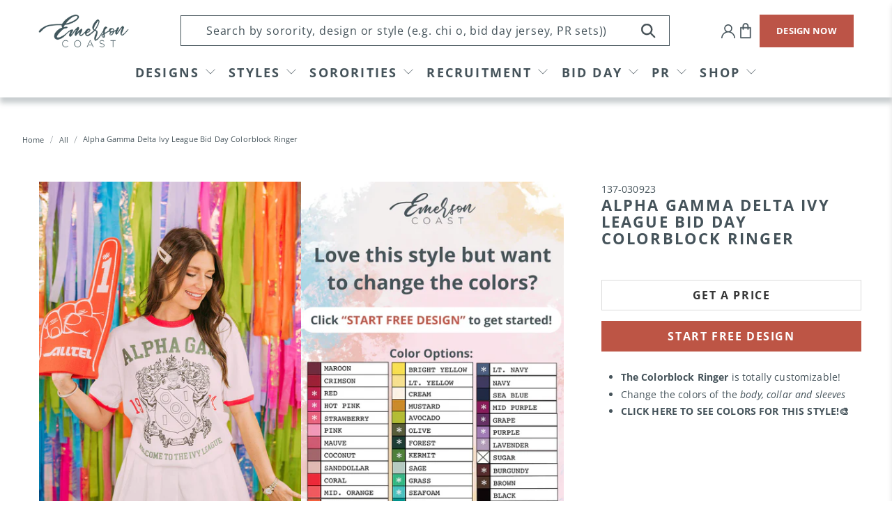

--- FILE ---
content_type: text/html; charset=utf-8
request_url: https://www.emersoncoast.com/products/alpha-gamma-delta-ivy-league-bid-day-colorblock-ringer
body_size: 73320
content:


 <!doctype html>
<html lang="en">
<script type="text/javascript">
    (function(c,l,a,r,i,t,y){
        c[a]=c[a]||function(){(c[a].q=c[a].q||[]).push(arguments)};
        t=l.createElement(r);t.async=1;t.src="https://www.clarity.ms/tag/"+i;
        y=l.getElementsByTagName(r)[0];y.parentNode.insertBefore(t,y);
    })(window, document, "clarity", "script", "llu3tpkxsj");
</script>
<head> <script type="application/vnd.locksmith+json" data-locksmith>{"version":"v254","locked":false,"initialized":true,"scope":"product","access_granted":true,"access_denied":false,"requires_customer":false,"manual_lock":false,"remote_lock":false,"has_timeout":false,"remote_rendered":null,"hide_resource":false,"hide_links_to_resource":false,"transparent":true,"locks":{"all":[],"opened":[]},"keys":[],"keys_signature":"5dfe77404f3548636526a9e5fbdfd09355c9797402f08b54016cadf22aa3ffee","state":{"template":"product","theme":136420294880,"product":"alpha-gamma-delta-ivy-league-bid-day-colorblock-ringer","collection":null,"page":null,"blog":null,"article":null,"app":null},"now":1769292488,"path":"\/products\/alpha-gamma-delta-ivy-league-bid-day-colorblock-ringer","locale_root_url":"\/","canonical_url":"https:\/\/www.emersoncoast.com\/products\/alpha-gamma-delta-ivy-league-bid-day-colorblock-ringer","customer_id":null,"customer_id_signature":"5dfe77404f3548636526a9e5fbdfd09355c9797402f08b54016cadf22aa3ffee","cart":null}</script><script data-locksmith>!function(){undefined;!function(){var s=window.Locksmith={},e=document.querySelector('script[type="application/vnd.locksmith+json"]'),n=e&&e.innerHTML;if(s.state={},s.util={},s.loading=!1,n)try{s.state=JSON.parse(n)}catch(d){}if(document.addEventListener&&document.querySelector){var o,a,i,t=[76,79,67,75,83,77,73,84,72,49,49],c=function(){a=t.slice(0)},l="style",r=function(e){e&&27!==e.keyCode&&"click"!==e.type||(document.removeEventListener("keydown",r),document.removeEventListener("click",r),o&&document.body.removeChild(o),o=null)};c(),document.addEventListener("keyup",function(e){if(e.keyCode===a[0]){if(clearTimeout(i),a.shift(),0<a.length)return void(i=setTimeout(c,1e3));c(),r(),(o=document.createElement("div"))[l].width="50%",o[l].maxWidth="1000px",o[l].height="85%",o[l].border="1px rgba(0, 0, 0, 0.2) solid",o[l].background="rgba(255, 255, 255, 0.99)",o[l].borderRadius="4px",o[l].position="fixed",o[l].top="50%",o[l].left="50%",o[l].transform="translateY(-50%) translateX(-50%)",o[l].boxShadow="0 2px 5px rgba(0, 0, 0, 0.3), 0 0 100vh 100vw rgba(0, 0, 0, 0.5)",o[l].zIndex="2147483645";var t=document.createElement("textarea");t.value=JSON.stringify(JSON.parse(n),null,2),t[l].border="none",t[l].display="block",t[l].boxSizing="border-box",t[l].width="100%",t[l].height="100%",t[l].background="transparent",t[l].padding="22px",t[l].fontFamily="monospace",t[l].fontSize="14px",t[l].color="#333",t[l].resize="none",t[l].outline="none",t.readOnly=!0,o.appendChild(t),document.body.appendChild(o),t.addEventListener("click",function(e){e.stopImmediatePropagation()}),t.select(),document.addEventListener("keydown",r),document.addEventListener("click",r)}})}s.isEmbedded=-1!==window.location.search.indexOf("_ab=0&_fd=0&_sc=1"),s.path=s.state.path||window.location.pathname,s.basePath=s.state.locale_root_url.concat("/apps/locksmith").replace(/^\/\//,"/"),s.reloading=!1,s.util.console=window.console||{log:function(){},error:function(){}},s.util.makeUrl=function(e,t){var n,o=s.basePath+e,a=[],i=s.cache();for(n in i)a.push(n+"="+encodeURIComponent(i[n]));for(n in t)a.push(n+"="+encodeURIComponent(t[n]));return s.state.customer_id&&(a.push("customer_id="+encodeURIComponent(s.state.customer_id)),a.push("customer_id_signature="+encodeURIComponent(s.state.customer_id_signature))),o+=(-1===o.indexOf("?")?"?":"&")+a.join("&")},s._initializeCallbacks=[],s.on=function(e,t){if("initialize"!==e)throw'Locksmith.on() currently only supports the "initialize" event';s._initializeCallbacks.push(t)},s.initializeSession=function(e){if(!s.isEmbedded){var t=!1,n=!0,o=!0;(e=e||{}).silent&&(o=n=!(t=!0)),s.ping({silent:t,spinner:n,reload:o,callback:function(){s._initializeCallbacks.forEach(function(e){e()})}})}},s.cache=function(e){var t={};try{var n=function a(e){return(document.cookie.match("(^|; )"+e+"=([^;]*)")||0)[2]};t=JSON.parse(decodeURIComponent(n("locksmith-params")||"{}"))}catch(d){}if(e){for(var o in e)t[o]=e[o];document.cookie="locksmith-params=; expires=Thu, 01 Jan 1970 00:00:00 GMT; path=/",document.cookie="locksmith-params="+encodeURIComponent(JSON.stringify(t))+"; path=/"}return t},s.cache.cart=s.state.cart,s.cache.cartLastSaved=null,s.params=s.cache(),s.util.reload=function(){s.reloading=!0;try{window.location.href=window.location.href.replace(/#.*/,"")}catch(d){s.util.console.error("Preferred reload method failed",d),window.location.reload()}},s.cache.saveCart=function(e){if(!s.cache.cart||s.cache.cart===s.cache.cartLastSaved)return e?e():null;var t=s.cache.cartLastSaved;s.cache.cartLastSaved=s.cache.cart,fetch("/cart/update.js",{method:"POST",headers:{"Content-Type":"application/json",Accept:"application/json"},body:JSON.stringify({attributes:{locksmith:s.cache.cart}})}).then(function(e){if(!e.ok)throw new Error("Cart update failed: "+e.status);return e.json()}).then(function(){e&&e()})["catch"](function(e){if(s.cache.cartLastSaved=t,!s.reloading)throw e})},s.util.spinnerHTML='<style>body{background:#FFF}@keyframes spin{from{transform:rotate(0deg)}to{transform:rotate(360deg)}}#loading{display:flex;width:100%;height:50vh;color:#777;align-items:center;justify-content:center}#loading .spinner{display:block;animation:spin 600ms linear infinite;position:relative;width:50px;height:50px}#loading .spinner-ring{stroke:currentColor;stroke-dasharray:100%;stroke-width:2px;stroke-linecap:round;fill:none}</style><div id="loading"><div class="spinner"><svg width="100%" height="100%"><svg preserveAspectRatio="xMinYMin"><circle class="spinner-ring" cx="50%" cy="50%" r="45%"></circle></svg></svg></div></div>',s.util.clobberBody=function(e){document.body.innerHTML=e},s.util.clobberDocument=function(e){e.responseText&&(e=e.responseText),document.documentElement&&document.removeChild(document.documentElement);var t=document.open("text/html","replace");t.writeln(e),t.close(),setTimeout(function(){var e=t.querySelector("[autofocus]");e&&e.focus()},100)},s.util.serializeForm=function(e){if(e&&"FORM"===e.nodeName){var t,n,o={};for(t=e.elements.length-1;0<=t;t-=1)if(""!==e.elements[t].name)switch(e.elements[t].nodeName){case"INPUT":switch(e.elements[t].type){default:case"text":case"hidden":case"password":case"button":case"reset":case"submit":o[e.elements[t].name]=e.elements[t].value;break;case"checkbox":case"radio":e.elements[t].checked&&(o[e.elements[t].name]=e.elements[t].value);break;case"file":}break;case"TEXTAREA":o[e.elements[t].name]=e.elements[t].value;break;case"SELECT":switch(e.elements[t].type){case"select-one":o[e.elements[t].name]=e.elements[t].value;break;case"select-multiple":for(n=e.elements[t].options.length-1;0<=n;n-=1)e.elements[t].options[n].selected&&(o[e.elements[t].name]=e.elements[t].options[n].value)}break;case"BUTTON":switch(e.elements[t].type){case"reset":case"submit":case"button":o[e.elements[t].name]=e.elements[t].value}}return o}},s.util.on=function(e,i,s,t){t=t||document;var c="locksmith-"+e+i,n=function(e){var t=e.target,n=e.target.parentElement,o=t&&t.className&&(t.className.baseVal||t.className)||"",a=n&&n.className&&(n.className.baseVal||n.className)||"";("string"==typeof o&&-1!==o.split(/\s+/).indexOf(i)||"string"==typeof a&&-1!==a.split(/\s+/).indexOf(i))&&!e[c]&&(e[c]=!0,s(e))};t.attachEvent?t.attachEvent(e,n):t.addEventListener(e,n,!1)},s.util.enableActions=function(e){s.util.on("click","locksmith-action",function(e){e.preventDefault();var t=e.target;t.dataset.confirmWith&&!confirm(t.dataset.confirmWith)||(t.disabled=!0,t.innerText=t.dataset.disableWith,s.post("/action",t.dataset.locksmithParams,{spinner:!1,type:"text",success:function(e){(e=JSON.parse(e.responseText)).message&&alert(e.message),s.util.reload()}}))},e)},s.util.inject=function(e,t){var n=["data","locksmith","append"];if(-1!==t.indexOf(n.join("-"))){var o=document.createElement("div");o.innerHTML=t,e.appendChild(o)}else e.innerHTML=t;var a,i,s=e.querySelectorAll("script");for(i=0;i<s.length;++i){a=s[i];var c=document.createElement("script");if(a.type&&(c.type=a.type),a.src)c.src=a.src;else{var l=document.createTextNode(a.innerHTML);c.appendChild(l)}e.appendChild(c)}var r=e.querySelector("[autofocus]");r&&r.focus()},s.post=function(e,t,n){!1!==(n=n||{}).spinner&&s.util.clobberBody(s.util.spinnerHTML);var o={};n.container===document?(o.layout=1,n.success=function(e){s.util.clobberDocument(e)}):n.container&&(o.layout=0,n.success=function(e){var t=document.getElementById(n.container);s.util.inject(t,e),t.id===t.firstChild.id&&t.parentElement.replaceChild(t.firstChild,t)}),n.form_type&&(t.form_type=n.form_type),n.include_layout_classes!==undefined&&(t.include_layout_classes=n.include_layout_classes),n.lock_id!==undefined&&(t.lock_id=n.lock_id),s.loading=!0;var a=s.util.makeUrl(e,o),i="json"===n.type||"text"===n.type;fetch(a,{method:"POST",headers:{"Content-Type":"application/json",Accept:i?"application/json":"text/html"},body:JSON.stringify(t)}).then(function(e){if(!e.ok)throw new Error("Request failed: "+e.status);return e.text()}).then(function(e){var t=n.success||s.util.clobberDocument;t(i?{responseText:e}:e)})["catch"](function(e){if(!s.reloading)if("dashboard.weglot.com"!==window.location.host){if(!n.silent)throw alert("Something went wrong! Please refresh and try again."),e;console.error(e)}else console.error(e)})["finally"](function(){s.loading=!1})},s.postResource=function(e,t){e.path=s.path,e.search=window.location.search,e.state=s.state,e.passcode&&(e.passcode=e.passcode.trim()),e.email&&(e.email=e.email.trim()),e.state.cart=s.cache.cart,e.locksmith_json=s.jsonTag,e.locksmith_json_signature=s.jsonTagSignature,s.post("/resource",e,t)},s.ping=function(e){if(!s.isEmbedded){e=e||{};var t=function(){e.reload?s.util.reload():"function"==typeof e.callback&&e.callback()};s.post("/ping",{path:s.path,search:window.location.search,state:s.state},{spinner:!!e.spinner,silent:"undefined"==typeof e.silent||e.silent,type:"text",success:function(e){e&&e.responseText?((e=JSON.parse(e.responseText)).messages&&0<e.messages.length&&s.showMessages(e.messages),e.cart&&s.cache.cart!==e.cart?(s.cache.cart=e.cart,s.cache.saveCart(function(){t(),e.cart&&e.cart.match(/^.+:/)&&s.util.reload()})):t()):console.error("[Locksmith] Invalid result in ping callback:",e)}})}},s.timeoutMonitor=function(){var e=s.cache.cart;s.ping({callback:function(){e!==s.cache.cart||setTimeout(function(){s.timeoutMonitor()},6e4)}})},s.showMessages=function(e){var t=document.createElement("div");t.style.position="fixed",t.style.left=0,t.style.right=0,t.style.bottom="-50px",t.style.opacity=0,t.style.background="#191919",t.style.color="#ddd",t.style.transition="bottom 0.2s, opacity 0.2s",t.style.zIndex=999999,t.innerHTML=" <style>          .locksmith-ab .locksmith-b { display: none; }          .locksmith-ab.toggled .locksmith-b { display: flex; }          .locksmith-ab.toggled .locksmith-a { display: none; }          .locksmith-flex { display: flex; flex-wrap: wrap; justify-content: space-between; align-items: center; padding: 10px 20px; }          .locksmith-message + .locksmith-message { border-top: 1px #555 solid; }          .locksmith-message a { color: inherit; font-weight: bold; }          .locksmith-message a:hover { color: inherit; opacity: 0.8; }          a.locksmith-ab-toggle { font-weight: inherit; text-decoration: underline; }          .locksmith-text { flex-grow: 1; }          .locksmith-cta { flex-grow: 0; text-align: right; }          .locksmith-cta button { transform: scale(0.8); transform-origin: left; }          .locksmith-cta > * { display: block; }          .locksmith-cta > * + * { margin-top: 10px; }          .locksmith-message a.locksmith-close { flex-grow: 0; text-decoration: none; margin-left: 15px; font-size: 30px; font-family: monospace; display: block; padding: 2px 10px; }                    @media screen and (max-width: 600px) {            .locksmith-wide-only { display: none !important; }            .locksmith-flex { padding: 0 15px; }            .locksmith-flex > * { margin-top: 5px; margin-bottom: 5px; }            .locksmith-cta { text-align: left; }          }                    @media screen and (min-width: 601px) {            .locksmith-narrow-only { display: none !important; }          }</style>      "+e.map(function(e){return'<div class="locksmith-message">'+e+"</div>"}).join(""),document.body.appendChild(t),document.body.style.position="relative",document.body.parentElement.style.paddingBottom=t.offsetHeight+"px",setTimeout(function(){t.style.bottom=0,t.style.opacity=1},50),s.util.on("click","locksmith-ab-toggle",function(e){e.preventDefault();for(var t=e.target.parentElement;-1===t.className.split(" ").indexOf("locksmith-ab");)t=t.parentElement;-1!==t.className.split(" ").indexOf("toggled")?t.className=t.className.replace("toggled",""):t.className=t.className+" toggled"}),s.util.enableActions(t)}}()}();</script> <script data-locksmith>Locksmith.cache.cart=null</script> <script data-locksmith>Locksmith.jsonTag="{\"version\":\"v254\",\"locked\":false,\"initialized\":true,\"scope\":\"product\",\"access_granted\":true,\"access_denied\":false,\"requires_customer\":false,\"manual_lock\":false,\"remote_lock\":false,\"has_timeout\":false,\"remote_rendered\":null,\"hide_resource\":false,\"hide_links_to_resource\":false,\"transparent\":true,\"locks\":{\"all\":[],\"opened\":[]},\"keys\":[],\"keys_signature\":\"5dfe77404f3548636526a9e5fbdfd09355c9797402f08b54016cadf22aa3ffee\",\"state\":{\"template\":\"product\",\"theme\":136420294880,\"product\":\"alpha-gamma-delta-ivy-league-bid-day-colorblock-ringer\",\"collection\":null,\"page\":null,\"blog\":null,\"article\":null,\"app\":null},\"now\":1769292488,\"path\":\"\\\/products\\\/alpha-gamma-delta-ivy-league-bid-day-colorblock-ringer\",\"locale_root_url\":\"\\\/\",\"canonical_url\":\"https:\\\/\\\/www.emersoncoast.com\\\/products\\\/alpha-gamma-delta-ivy-league-bid-day-colorblock-ringer\",\"customer_id\":null,\"customer_id_signature\":\"5dfe77404f3548636526a9e5fbdfd09355c9797402f08b54016cadf22aa3ffee\",\"cart\":null}";Locksmith.jsonTagSignature="06af88b6c93173d3e40c1ffb7179a0d1139c31f221fd2e57aa830307709f0687"</script> <script async defer src=https://tools.luckyorange.com/core/lo.js?site-id=73e43bf7></script> <meta name="p:domain_verify" content="4f58faad4e504ca9a26db20aa28908a9"/> <meta charset="utf-8"> <meta http-equiv="cleartype" content="on"> <meta name="robots" content="index,follow"> <meta name="viewport" content="width=device-width,initial-scale=1.0,minimum-scale=1.0"> <meta name="theme-color" content="#ffffff"> <link rel="canonical" href="https://www.emersoncoast.com/products/alpha-gamma-delta-ivy-league-bid-day-colorblock-ringer" /> <meta name="google-site-verification" content="S9lYS_Ma01InH2i3LMLy78tIxZjb944CKI5o0Mvv0nw" />

<!-- Google Tag Manager -->
<script>(function(w,d,s,l,i){w[l]=w[l]||[];w[l].push({'gtm.start':
new Date().getTime(),event:'gtm.js'});var f=d.getElementsByTagName(s)[0],
j=d.createElement(s),dl=l!='dataLayer'?'&l='+l:'';j.async=true;j.src=
'https://www.googletagmanager.com/gtm.js?id='+i+dl;f.parentNode.insertBefore(j,f);
})(window,document,'script','dataLayer','GTM-TN2XVGM');</script>
<!-- End Google Tag Manager --><title>Alpha Gamma Delta Ivy League Bid Day Colorblock Ringer - Emerson Coast</title> <link rel="preconnect dns-prefetch" href="https://fonts.shopifycdn.com" /> <link rel="preconnect dns-prefetch" href="https://cdn.shopify.com" /> <link rel="preconnect dns-prefetch" href="https://v.shopify.com" /> <link rel="preconnect dns-prefetch" href="https://cdn.shopifycloud.com" /> <link rel="preconnect" href="https://fonts.googleapis.com"> <link rel="preconnect" href="https://fonts.gstatic.com" crossorigin> <link href="https://fonts.googleapis.com/css2?family=Arimo:ital,wght@0,400;0,500;0,600;0,700;1,400;1,500;1,600;1,700&display=swap" rel="stylesheet"> <link href="//www.emersoncoast.com/cdn/shop/t/24/assets/fancybox.css?v=30466120580444283401665412624" rel="stylesheet" type="text/css" media="all" /> <!-- Stylesheets for Flex "2.0.3" --> <link href="//www.emersoncoast.com/cdn/shop/t/24/assets/styles_new.scss.css?v=174564866030964284911769032439" rel="stylesheet" type="text/css" media="all" /> <link href="//www.emersoncoast.com/cdn/shop/t/24/assets/styles.scss.css?v=49130384279640753381769032871" rel="stylesheet" type="text/css" media="all" /> <link href="//www.emersoncoast.com/cdn/shop/t/24/assets/custom.css?v=162040661444678891701764874607" rel="stylesheet" type="text/css" media="all" /> <script>
    

Shopify = window.Shopify || {};


window.theme = {
  info: {
    name: "Flex",
    version: "2.0.3"
  }
}


Currency = window.Currency || {};
Currency.show_multiple_currencies = false;
Currency.shop_currency = "USD";
Currency.default_currency = "USD";
Currency.display_format = "money_format";
Currency.money_format = "${{amount}}";
Currency.money_format_no_currency = "${{amount}}";
Currency.money_format_currency = "${{amount}} USD";
Currency.native_multi_currency = false;



Window.theme = {};
Window.theme.allCountryOptionTags = "\u003coption value=\"United States\" data-provinces=\"[[\u0026quot;Alabama\u0026quot;,\u0026quot;Alabama\u0026quot;],[\u0026quot;Alaska\u0026quot;,\u0026quot;Alaska\u0026quot;],[\u0026quot;American Samoa\u0026quot;,\u0026quot;American Samoa\u0026quot;],[\u0026quot;Arizona\u0026quot;,\u0026quot;Arizona\u0026quot;],[\u0026quot;Arkansas\u0026quot;,\u0026quot;Arkansas\u0026quot;],[\u0026quot;Armed Forces Americas\u0026quot;,\u0026quot;Armed Forces Americas\u0026quot;],[\u0026quot;Armed Forces Europe\u0026quot;,\u0026quot;Armed Forces Europe\u0026quot;],[\u0026quot;Armed Forces Pacific\u0026quot;,\u0026quot;Armed Forces Pacific\u0026quot;],[\u0026quot;California\u0026quot;,\u0026quot;California\u0026quot;],[\u0026quot;Colorado\u0026quot;,\u0026quot;Colorado\u0026quot;],[\u0026quot;Connecticut\u0026quot;,\u0026quot;Connecticut\u0026quot;],[\u0026quot;Delaware\u0026quot;,\u0026quot;Delaware\u0026quot;],[\u0026quot;District of Columbia\u0026quot;,\u0026quot;Washington DC\u0026quot;],[\u0026quot;Federated States of Micronesia\u0026quot;,\u0026quot;Micronesia\u0026quot;],[\u0026quot;Florida\u0026quot;,\u0026quot;Florida\u0026quot;],[\u0026quot;Georgia\u0026quot;,\u0026quot;Georgia\u0026quot;],[\u0026quot;Guam\u0026quot;,\u0026quot;Guam\u0026quot;],[\u0026quot;Hawaii\u0026quot;,\u0026quot;Hawaii\u0026quot;],[\u0026quot;Idaho\u0026quot;,\u0026quot;Idaho\u0026quot;],[\u0026quot;Illinois\u0026quot;,\u0026quot;Illinois\u0026quot;],[\u0026quot;Indiana\u0026quot;,\u0026quot;Indiana\u0026quot;],[\u0026quot;Iowa\u0026quot;,\u0026quot;Iowa\u0026quot;],[\u0026quot;Kansas\u0026quot;,\u0026quot;Kansas\u0026quot;],[\u0026quot;Kentucky\u0026quot;,\u0026quot;Kentucky\u0026quot;],[\u0026quot;Louisiana\u0026quot;,\u0026quot;Louisiana\u0026quot;],[\u0026quot;Maine\u0026quot;,\u0026quot;Maine\u0026quot;],[\u0026quot;Marshall Islands\u0026quot;,\u0026quot;Marshall Islands\u0026quot;],[\u0026quot;Maryland\u0026quot;,\u0026quot;Maryland\u0026quot;],[\u0026quot;Massachusetts\u0026quot;,\u0026quot;Massachusetts\u0026quot;],[\u0026quot;Michigan\u0026quot;,\u0026quot;Michigan\u0026quot;],[\u0026quot;Minnesota\u0026quot;,\u0026quot;Minnesota\u0026quot;],[\u0026quot;Mississippi\u0026quot;,\u0026quot;Mississippi\u0026quot;],[\u0026quot;Missouri\u0026quot;,\u0026quot;Missouri\u0026quot;],[\u0026quot;Montana\u0026quot;,\u0026quot;Montana\u0026quot;],[\u0026quot;Nebraska\u0026quot;,\u0026quot;Nebraska\u0026quot;],[\u0026quot;Nevada\u0026quot;,\u0026quot;Nevada\u0026quot;],[\u0026quot;New Hampshire\u0026quot;,\u0026quot;New Hampshire\u0026quot;],[\u0026quot;New Jersey\u0026quot;,\u0026quot;New Jersey\u0026quot;],[\u0026quot;New Mexico\u0026quot;,\u0026quot;New Mexico\u0026quot;],[\u0026quot;New York\u0026quot;,\u0026quot;New York\u0026quot;],[\u0026quot;North Carolina\u0026quot;,\u0026quot;North Carolina\u0026quot;],[\u0026quot;North Dakota\u0026quot;,\u0026quot;North Dakota\u0026quot;],[\u0026quot;Northern Mariana Islands\u0026quot;,\u0026quot;Northern Mariana Islands\u0026quot;],[\u0026quot;Ohio\u0026quot;,\u0026quot;Ohio\u0026quot;],[\u0026quot;Oklahoma\u0026quot;,\u0026quot;Oklahoma\u0026quot;],[\u0026quot;Oregon\u0026quot;,\u0026quot;Oregon\u0026quot;],[\u0026quot;Palau\u0026quot;,\u0026quot;Palau\u0026quot;],[\u0026quot;Pennsylvania\u0026quot;,\u0026quot;Pennsylvania\u0026quot;],[\u0026quot;Puerto Rico\u0026quot;,\u0026quot;Puerto Rico\u0026quot;],[\u0026quot;Rhode Island\u0026quot;,\u0026quot;Rhode Island\u0026quot;],[\u0026quot;South Carolina\u0026quot;,\u0026quot;South Carolina\u0026quot;],[\u0026quot;South Dakota\u0026quot;,\u0026quot;South Dakota\u0026quot;],[\u0026quot;Tennessee\u0026quot;,\u0026quot;Tennessee\u0026quot;],[\u0026quot;Texas\u0026quot;,\u0026quot;Texas\u0026quot;],[\u0026quot;Utah\u0026quot;,\u0026quot;Utah\u0026quot;],[\u0026quot;Vermont\u0026quot;,\u0026quot;Vermont\u0026quot;],[\u0026quot;Virgin Islands\u0026quot;,\u0026quot;U.S. Virgin Islands\u0026quot;],[\u0026quot;Virginia\u0026quot;,\u0026quot;Virginia\u0026quot;],[\u0026quot;Washington\u0026quot;,\u0026quot;Washington\u0026quot;],[\u0026quot;West Virginia\u0026quot;,\u0026quot;West Virginia\u0026quot;],[\u0026quot;Wisconsin\u0026quot;,\u0026quot;Wisconsin\u0026quot;],[\u0026quot;Wyoming\u0026quot;,\u0026quot;Wyoming\u0026quot;]]\"\u003eUnited States\u003c\/option\u003e\n\u003coption value=\"---\" data-provinces=\"[]\"\u003e---\u003c\/option\u003e\n\u003coption value=\"Afghanistan\" data-provinces=\"[]\"\u003eAfghanistan\u003c\/option\u003e\n\u003coption value=\"Aland Islands\" data-provinces=\"[]\"\u003eÅland Islands\u003c\/option\u003e\n\u003coption value=\"Albania\" data-provinces=\"[]\"\u003eAlbania\u003c\/option\u003e\n\u003coption value=\"Algeria\" data-provinces=\"[]\"\u003eAlgeria\u003c\/option\u003e\n\u003coption value=\"Andorra\" data-provinces=\"[]\"\u003eAndorra\u003c\/option\u003e\n\u003coption value=\"Angola\" data-provinces=\"[]\"\u003eAngola\u003c\/option\u003e\n\u003coption value=\"Anguilla\" data-provinces=\"[]\"\u003eAnguilla\u003c\/option\u003e\n\u003coption value=\"Antigua And Barbuda\" data-provinces=\"[]\"\u003eAntigua \u0026 Barbuda\u003c\/option\u003e\n\u003coption value=\"Argentina\" data-provinces=\"[[\u0026quot;Buenos Aires\u0026quot;,\u0026quot;Buenos Aires Province\u0026quot;],[\u0026quot;Catamarca\u0026quot;,\u0026quot;Catamarca\u0026quot;],[\u0026quot;Chaco\u0026quot;,\u0026quot;Chaco\u0026quot;],[\u0026quot;Chubut\u0026quot;,\u0026quot;Chubut\u0026quot;],[\u0026quot;Ciudad Autónoma de Buenos Aires\u0026quot;,\u0026quot;Buenos Aires (Autonomous City)\u0026quot;],[\u0026quot;Corrientes\u0026quot;,\u0026quot;Corrientes\u0026quot;],[\u0026quot;Córdoba\u0026quot;,\u0026quot;Córdoba\u0026quot;],[\u0026quot;Entre Ríos\u0026quot;,\u0026quot;Entre Ríos\u0026quot;],[\u0026quot;Formosa\u0026quot;,\u0026quot;Formosa\u0026quot;],[\u0026quot;Jujuy\u0026quot;,\u0026quot;Jujuy\u0026quot;],[\u0026quot;La Pampa\u0026quot;,\u0026quot;La Pampa\u0026quot;],[\u0026quot;La Rioja\u0026quot;,\u0026quot;La Rioja\u0026quot;],[\u0026quot;Mendoza\u0026quot;,\u0026quot;Mendoza\u0026quot;],[\u0026quot;Misiones\u0026quot;,\u0026quot;Misiones\u0026quot;],[\u0026quot;Neuquén\u0026quot;,\u0026quot;Neuquén\u0026quot;],[\u0026quot;Río Negro\u0026quot;,\u0026quot;Río Negro\u0026quot;],[\u0026quot;Salta\u0026quot;,\u0026quot;Salta\u0026quot;],[\u0026quot;San Juan\u0026quot;,\u0026quot;San Juan\u0026quot;],[\u0026quot;San Luis\u0026quot;,\u0026quot;San Luis\u0026quot;],[\u0026quot;Santa Cruz\u0026quot;,\u0026quot;Santa Cruz\u0026quot;],[\u0026quot;Santa Fe\u0026quot;,\u0026quot;Santa Fe\u0026quot;],[\u0026quot;Santiago Del Estero\u0026quot;,\u0026quot;Santiago del Estero\u0026quot;],[\u0026quot;Tierra Del Fuego\u0026quot;,\u0026quot;Tierra del Fuego\u0026quot;],[\u0026quot;Tucumán\u0026quot;,\u0026quot;Tucumán\u0026quot;]]\"\u003eArgentina\u003c\/option\u003e\n\u003coption value=\"Armenia\" data-provinces=\"[]\"\u003eArmenia\u003c\/option\u003e\n\u003coption value=\"Aruba\" data-provinces=\"[]\"\u003eAruba\u003c\/option\u003e\n\u003coption value=\"Ascension Island\" data-provinces=\"[]\"\u003eAscension Island\u003c\/option\u003e\n\u003coption value=\"Australia\" data-provinces=\"[[\u0026quot;Australian Capital Territory\u0026quot;,\u0026quot;Australian Capital Territory\u0026quot;],[\u0026quot;New South Wales\u0026quot;,\u0026quot;New South Wales\u0026quot;],[\u0026quot;Northern Territory\u0026quot;,\u0026quot;Northern Territory\u0026quot;],[\u0026quot;Queensland\u0026quot;,\u0026quot;Queensland\u0026quot;],[\u0026quot;South Australia\u0026quot;,\u0026quot;South Australia\u0026quot;],[\u0026quot;Tasmania\u0026quot;,\u0026quot;Tasmania\u0026quot;],[\u0026quot;Victoria\u0026quot;,\u0026quot;Victoria\u0026quot;],[\u0026quot;Western Australia\u0026quot;,\u0026quot;Western Australia\u0026quot;]]\"\u003eAustralia\u003c\/option\u003e\n\u003coption value=\"Austria\" data-provinces=\"[]\"\u003eAustria\u003c\/option\u003e\n\u003coption value=\"Azerbaijan\" data-provinces=\"[]\"\u003eAzerbaijan\u003c\/option\u003e\n\u003coption value=\"Bahamas\" data-provinces=\"[]\"\u003eBahamas\u003c\/option\u003e\n\u003coption value=\"Bahrain\" data-provinces=\"[]\"\u003eBahrain\u003c\/option\u003e\n\u003coption value=\"Bangladesh\" data-provinces=\"[]\"\u003eBangladesh\u003c\/option\u003e\n\u003coption value=\"Barbados\" data-provinces=\"[]\"\u003eBarbados\u003c\/option\u003e\n\u003coption value=\"Belarus\" data-provinces=\"[]\"\u003eBelarus\u003c\/option\u003e\n\u003coption value=\"Belgium\" data-provinces=\"[]\"\u003eBelgium\u003c\/option\u003e\n\u003coption value=\"Belize\" data-provinces=\"[]\"\u003eBelize\u003c\/option\u003e\n\u003coption value=\"Benin\" data-provinces=\"[]\"\u003eBenin\u003c\/option\u003e\n\u003coption value=\"Bermuda\" data-provinces=\"[]\"\u003eBermuda\u003c\/option\u003e\n\u003coption value=\"Bhutan\" data-provinces=\"[]\"\u003eBhutan\u003c\/option\u003e\n\u003coption value=\"Bolivia\" data-provinces=\"[]\"\u003eBolivia\u003c\/option\u003e\n\u003coption value=\"Bosnia And Herzegovina\" data-provinces=\"[]\"\u003eBosnia \u0026 Herzegovina\u003c\/option\u003e\n\u003coption value=\"Botswana\" data-provinces=\"[]\"\u003eBotswana\u003c\/option\u003e\n\u003coption value=\"Brazil\" data-provinces=\"[[\u0026quot;Acre\u0026quot;,\u0026quot;Acre\u0026quot;],[\u0026quot;Alagoas\u0026quot;,\u0026quot;Alagoas\u0026quot;],[\u0026quot;Amapá\u0026quot;,\u0026quot;Amapá\u0026quot;],[\u0026quot;Amazonas\u0026quot;,\u0026quot;Amazonas\u0026quot;],[\u0026quot;Bahia\u0026quot;,\u0026quot;Bahia\u0026quot;],[\u0026quot;Ceará\u0026quot;,\u0026quot;Ceará\u0026quot;],[\u0026quot;Distrito Federal\u0026quot;,\u0026quot;Federal District\u0026quot;],[\u0026quot;Espírito Santo\u0026quot;,\u0026quot;Espírito Santo\u0026quot;],[\u0026quot;Goiás\u0026quot;,\u0026quot;Goiás\u0026quot;],[\u0026quot;Maranhão\u0026quot;,\u0026quot;Maranhão\u0026quot;],[\u0026quot;Mato Grosso\u0026quot;,\u0026quot;Mato Grosso\u0026quot;],[\u0026quot;Mato Grosso do Sul\u0026quot;,\u0026quot;Mato Grosso do Sul\u0026quot;],[\u0026quot;Minas Gerais\u0026quot;,\u0026quot;Minas Gerais\u0026quot;],[\u0026quot;Paraná\u0026quot;,\u0026quot;Paraná\u0026quot;],[\u0026quot;Paraíba\u0026quot;,\u0026quot;Paraíba\u0026quot;],[\u0026quot;Pará\u0026quot;,\u0026quot;Pará\u0026quot;],[\u0026quot;Pernambuco\u0026quot;,\u0026quot;Pernambuco\u0026quot;],[\u0026quot;Piauí\u0026quot;,\u0026quot;Piauí\u0026quot;],[\u0026quot;Rio Grande do Norte\u0026quot;,\u0026quot;Rio Grande do Norte\u0026quot;],[\u0026quot;Rio Grande do Sul\u0026quot;,\u0026quot;Rio Grande do Sul\u0026quot;],[\u0026quot;Rio de Janeiro\u0026quot;,\u0026quot;Rio de Janeiro\u0026quot;],[\u0026quot;Rondônia\u0026quot;,\u0026quot;Rondônia\u0026quot;],[\u0026quot;Roraima\u0026quot;,\u0026quot;Roraima\u0026quot;],[\u0026quot;Santa Catarina\u0026quot;,\u0026quot;Santa Catarina\u0026quot;],[\u0026quot;Sergipe\u0026quot;,\u0026quot;Sergipe\u0026quot;],[\u0026quot;São Paulo\u0026quot;,\u0026quot;São Paulo\u0026quot;],[\u0026quot;Tocantins\u0026quot;,\u0026quot;Tocantins\u0026quot;]]\"\u003eBrazil\u003c\/option\u003e\n\u003coption value=\"British Indian Ocean Territory\" data-provinces=\"[]\"\u003eBritish Indian Ocean Territory\u003c\/option\u003e\n\u003coption value=\"Virgin Islands, British\" data-provinces=\"[]\"\u003eBritish Virgin Islands\u003c\/option\u003e\n\u003coption value=\"Brunei\" data-provinces=\"[]\"\u003eBrunei\u003c\/option\u003e\n\u003coption value=\"Bulgaria\" data-provinces=\"[]\"\u003eBulgaria\u003c\/option\u003e\n\u003coption value=\"Burkina Faso\" data-provinces=\"[]\"\u003eBurkina Faso\u003c\/option\u003e\n\u003coption value=\"Burundi\" data-provinces=\"[]\"\u003eBurundi\u003c\/option\u003e\n\u003coption value=\"Cambodia\" data-provinces=\"[]\"\u003eCambodia\u003c\/option\u003e\n\u003coption value=\"Republic of Cameroon\" data-provinces=\"[]\"\u003eCameroon\u003c\/option\u003e\n\u003coption value=\"Canada\" data-provinces=\"[[\u0026quot;Alberta\u0026quot;,\u0026quot;Alberta\u0026quot;],[\u0026quot;British Columbia\u0026quot;,\u0026quot;British Columbia\u0026quot;],[\u0026quot;Manitoba\u0026quot;,\u0026quot;Manitoba\u0026quot;],[\u0026quot;New Brunswick\u0026quot;,\u0026quot;New Brunswick\u0026quot;],[\u0026quot;Newfoundland and Labrador\u0026quot;,\u0026quot;Newfoundland and Labrador\u0026quot;],[\u0026quot;Northwest Territories\u0026quot;,\u0026quot;Northwest Territories\u0026quot;],[\u0026quot;Nova Scotia\u0026quot;,\u0026quot;Nova Scotia\u0026quot;],[\u0026quot;Nunavut\u0026quot;,\u0026quot;Nunavut\u0026quot;],[\u0026quot;Ontario\u0026quot;,\u0026quot;Ontario\u0026quot;],[\u0026quot;Prince Edward Island\u0026quot;,\u0026quot;Prince Edward Island\u0026quot;],[\u0026quot;Quebec\u0026quot;,\u0026quot;Quebec\u0026quot;],[\u0026quot;Saskatchewan\u0026quot;,\u0026quot;Saskatchewan\u0026quot;],[\u0026quot;Yukon\u0026quot;,\u0026quot;Yukon\u0026quot;]]\"\u003eCanada\u003c\/option\u003e\n\u003coption value=\"Cape Verde\" data-provinces=\"[]\"\u003eCape Verde\u003c\/option\u003e\n\u003coption value=\"Caribbean Netherlands\" data-provinces=\"[]\"\u003eCaribbean Netherlands\u003c\/option\u003e\n\u003coption value=\"Cayman Islands\" data-provinces=\"[]\"\u003eCayman Islands\u003c\/option\u003e\n\u003coption value=\"Central African Republic\" data-provinces=\"[]\"\u003eCentral African Republic\u003c\/option\u003e\n\u003coption value=\"Chad\" data-provinces=\"[]\"\u003eChad\u003c\/option\u003e\n\u003coption value=\"Chile\" data-provinces=\"[[\u0026quot;Antofagasta\u0026quot;,\u0026quot;Antofagasta\u0026quot;],[\u0026quot;Araucanía\u0026quot;,\u0026quot;Araucanía\u0026quot;],[\u0026quot;Arica and Parinacota\u0026quot;,\u0026quot;Arica y Parinacota\u0026quot;],[\u0026quot;Atacama\u0026quot;,\u0026quot;Atacama\u0026quot;],[\u0026quot;Aysén\u0026quot;,\u0026quot;Aysén\u0026quot;],[\u0026quot;Biobío\u0026quot;,\u0026quot;Bío Bío\u0026quot;],[\u0026quot;Coquimbo\u0026quot;,\u0026quot;Coquimbo\u0026quot;],[\u0026quot;Los Lagos\u0026quot;,\u0026quot;Los Lagos\u0026quot;],[\u0026quot;Los Ríos\u0026quot;,\u0026quot;Los Ríos\u0026quot;],[\u0026quot;Magallanes\u0026quot;,\u0026quot;Magallanes Region\u0026quot;],[\u0026quot;Maule\u0026quot;,\u0026quot;Maule\u0026quot;],[\u0026quot;O\u0026#39;Higgins\u0026quot;,\u0026quot;Libertador General Bernardo O’Higgins\u0026quot;],[\u0026quot;Santiago\u0026quot;,\u0026quot;Santiago Metropolitan\u0026quot;],[\u0026quot;Tarapacá\u0026quot;,\u0026quot;Tarapacá\u0026quot;],[\u0026quot;Valparaíso\u0026quot;,\u0026quot;Valparaíso\u0026quot;],[\u0026quot;Ñuble\u0026quot;,\u0026quot;Ñuble\u0026quot;]]\"\u003eChile\u003c\/option\u003e\n\u003coption value=\"China\" data-provinces=\"[[\u0026quot;Anhui\u0026quot;,\u0026quot;Anhui\u0026quot;],[\u0026quot;Beijing\u0026quot;,\u0026quot;Beijing\u0026quot;],[\u0026quot;Chongqing\u0026quot;,\u0026quot;Chongqing\u0026quot;],[\u0026quot;Fujian\u0026quot;,\u0026quot;Fujian\u0026quot;],[\u0026quot;Gansu\u0026quot;,\u0026quot;Gansu\u0026quot;],[\u0026quot;Guangdong\u0026quot;,\u0026quot;Guangdong\u0026quot;],[\u0026quot;Guangxi\u0026quot;,\u0026quot;Guangxi\u0026quot;],[\u0026quot;Guizhou\u0026quot;,\u0026quot;Guizhou\u0026quot;],[\u0026quot;Hainan\u0026quot;,\u0026quot;Hainan\u0026quot;],[\u0026quot;Hebei\u0026quot;,\u0026quot;Hebei\u0026quot;],[\u0026quot;Heilongjiang\u0026quot;,\u0026quot;Heilongjiang\u0026quot;],[\u0026quot;Henan\u0026quot;,\u0026quot;Henan\u0026quot;],[\u0026quot;Hubei\u0026quot;,\u0026quot;Hubei\u0026quot;],[\u0026quot;Hunan\u0026quot;,\u0026quot;Hunan\u0026quot;],[\u0026quot;Inner Mongolia\u0026quot;,\u0026quot;Inner Mongolia\u0026quot;],[\u0026quot;Jiangsu\u0026quot;,\u0026quot;Jiangsu\u0026quot;],[\u0026quot;Jiangxi\u0026quot;,\u0026quot;Jiangxi\u0026quot;],[\u0026quot;Jilin\u0026quot;,\u0026quot;Jilin\u0026quot;],[\u0026quot;Liaoning\u0026quot;,\u0026quot;Liaoning\u0026quot;],[\u0026quot;Ningxia\u0026quot;,\u0026quot;Ningxia\u0026quot;],[\u0026quot;Qinghai\u0026quot;,\u0026quot;Qinghai\u0026quot;],[\u0026quot;Shaanxi\u0026quot;,\u0026quot;Shaanxi\u0026quot;],[\u0026quot;Shandong\u0026quot;,\u0026quot;Shandong\u0026quot;],[\u0026quot;Shanghai\u0026quot;,\u0026quot;Shanghai\u0026quot;],[\u0026quot;Shanxi\u0026quot;,\u0026quot;Shanxi\u0026quot;],[\u0026quot;Sichuan\u0026quot;,\u0026quot;Sichuan\u0026quot;],[\u0026quot;Tianjin\u0026quot;,\u0026quot;Tianjin\u0026quot;],[\u0026quot;Xinjiang\u0026quot;,\u0026quot;Xinjiang\u0026quot;],[\u0026quot;Xizang\u0026quot;,\u0026quot;Tibet\u0026quot;],[\u0026quot;Yunnan\u0026quot;,\u0026quot;Yunnan\u0026quot;],[\u0026quot;Zhejiang\u0026quot;,\u0026quot;Zhejiang\u0026quot;]]\"\u003eChina\u003c\/option\u003e\n\u003coption value=\"Christmas Island\" data-provinces=\"[]\"\u003eChristmas Island\u003c\/option\u003e\n\u003coption value=\"Cocos (Keeling) Islands\" data-provinces=\"[]\"\u003eCocos (Keeling) Islands\u003c\/option\u003e\n\u003coption value=\"Colombia\" data-provinces=\"[[\u0026quot;Amazonas\u0026quot;,\u0026quot;Amazonas\u0026quot;],[\u0026quot;Antioquia\u0026quot;,\u0026quot;Antioquia\u0026quot;],[\u0026quot;Arauca\u0026quot;,\u0026quot;Arauca\u0026quot;],[\u0026quot;Atlántico\u0026quot;,\u0026quot;Atlántico\u0026quot;],[\u0026quot;Bogotá, D.C.\u0026quot;,\u0026quot;Capital District\u0026quot;],[\u0026quot;Bolívar\u0026quot;,\u0026quot;Bolívar\u0026quot;],[\u0026quot;Boyacá\u0026quot;,\u0026quot;Boyacá\u0026quot;],[\u0026quot;Caldas\u0026quot;,\u0026quot;Caldas\u0026quot;],[\u0026quot;Caquetá\u0026quot;,\u0026quot;Caquetá\u0026quot;],[\u0026quot;Casanare\u0026quot;,\u0026quot;Casanare\u0026quot;],[\u0026quot;Cauca\u0026quot;,\u0026quot;Cauca\u0026quot;],[\u0026quot;Cesar\u0026quot;,\u0026quot;Cesar\u0026quot;],[\u0026quot;Chocó\u0026quot;,\u0026quot;Chocó\u0026quot;],[\u0026quot;Cundinamarca\u0026quot;,\u0026quot;Cundinamarca\u0026quot;],[\u0026quot;Córdoba\u0026quot;,\u0026quot;Córdoba\u0026quot;],[\u0026quot;Guainía\u0026quot;,\u0026quot;Guainía\u0026quot;],[\u0026quot;Guaviare\u0026quot;,\u0026quot;Guaviare\u0026quot;],[\u0026quot;Huila\u0026quot;,\u0026quot;Huila\u0026quot;],[\u0026quot;La Guajira\u0026quot;,\u0026quot;La Guajira\u0026quot;],[\u0026quot;Magdalena\u0026quot;,\u0026quot;Magdalena\u0026quot;],[\u0026quot;Meta\u0026quot;,\u0026quot;Meta\u0026quot;],[\u0026quot;Nariño\u0026quot;,\u0026quot;Nariño\u0026quot;],[\u0026quot;Norte de Santander\u0026quot;,\u0026quot;Norte de Santander\u0026quot;],[\u0026quot;Putumayo\u0026quot;,\u0026quot;Putumayo\u0026quot;],[\u0026quot;Quindío\u0026quot;,\u0026quot;Quindío\u0026quot;],[\u0026quot;Risaralda\u0026quot;,\u0026quot;Risaralda\u0026quot;],[\u0026quot;San Andrés, Providencia y Santa Catalina\u0026quot;,\u0026quot;San Andrés \\u0026 Providencia\u0026quot;],[\u0026quot;Santander\u0026quot;,\u0026quot;Santander\u0026quot;],[\u0026quot;Sucre\u0026quot;,\u0026quot;Sucre\u0026quot;],[\u0026quot;Tolima\u0026quot;,\u0026quot;Tolima\u0026quot;],[\u0026quot;Valle del Cauca\u0026quot;,\u0026quot;Valle del Cauca\u0026quot;],[\u0026quot;Vaupés\u0026quot;,\u0026quot;Vaupés\u0026quot;],[\u0026quot;Vichada\u0026quot;,\u0026quot;Vichada\u0026quot;]]\"\u003eColombia\u003c\/option\u003e\n\u003coption value=\"Comoros\" data-provinces=\"[]\"\u003eComoros\u003c\/option\u003e\n\u003coption value=\"Congo\" data-provinces=\"[]\"\u003eCongo - Brazzaville\u003c\/option\u003e\n\u003coption value=\"Congo, The Democratic Republic Of The\" data-provinces=\"[]\"\u003eCongo - Kinshasa\u003c\/option\u003e\n\u003coption value=\"Cook Islands\" data-provinces=\"[]\"\u003eCook Islands\u003c\/option\u003e\n\u003coption value=\"Costa Rica\" data-provinces=\"[[\u0026quot;Alajuela\u0026quot;,\u0026quot;Alajuela\u0026quot;],[\u0026quot;Cartago\u0026quot;,\u0026quot;Cartago\u0026quot;],[\u0026quot;Guanacaste\u0026quot;,\u0026quot;Guanacaste\u0026quot;],[\u0026quot;Heredia\u0026quot;,\u0026quot;Heredia\u0026quot;],[\u0026quot;Limón\u0026quot;,\u0026quot;Limón\u0026quot;],[\u0026quot;Puntarenas\u0026quot;,\u0026quot;Puntarenas\u0026quot;],[\u0026quot;San José\u0026quot;,\u0026quot;San José\u0026quot;]]\"\u003eCosta Rica\u003c\/option\u003e\n\u003coption value=\"Croatia\" data-provinces=\"[]\"\u003eCroatia\u003c\/option\u003e\n\u003coption value=\"Curaçao\" data-provinces=\"[]\"\u003eCuraçao\u003c\/option\u003e\n\u003coption value=\"Cyprus\" data-provinces=\"[]\"\u003eCyprus\u003c\/option\u003e\n\u003coption value=\"Czech Republic\" data-provinces=\"[]\"\u003eCzechia\u003c\/option\u003e\n\u003coption value=\"Côte d'Ivoire\" data-provinces=\"[]\"\u003eCôte d’Ivoire\u003c\/option\u003e\n\u003coption value=\"Denmark\" data-provinces=\"[]\"\u003eDenmark\u003c\/option\u003e\n\u003coption value=\"Djibouti\" data-provinces=\"[]\"\u003eDjibouti\u003c\/option\u003e\n\u003coption value=\"Dominica\" data-provinces=\"[]\"\u003eDominica\u003c\/option\u003e\n\u003coption value=\"Dominican Republic\" data-provinces=\"[]\"\u003eDominican Republic\u003c\/option\u003e\n\u003coption value=\"Ecuador\" data-provinces=\"[]\"\u003eEcuador\u003c\/option\u003e\n\u003coption value=\"Egypt\" data-provinces=\"[[\u0026quot;6th of October\u0026quot;,\u0026quot;6th of October\u0026quot;],[\u0026quot;Al Sharqia\u0026quot;,\u0026quot;Al Sharqia\u0026quot;],[\u0026quot;Alexandria\u0026quot;,\u0026quot;Alexandria\u0026quot;],[\u0026quot;Aswan\u0026quot;,\u0026quot;Aswan\u0026quot;],[\u0026quot;Asyut\u0026quot;,\u0026quot;Asyut\u0026quot;],[\u0026quot;Beheira\u0026quot;,\u0026quot;Beheira\u0026quot;],[\u0026quot;Beni Suef\u0026quot;,\u0026quot;Beni Suef\u0026quot;],[\u0026quot;Cairo\u0026quot;,\u0026quot;Cairo\u0026quot;],[\u0026quot;Dakahlia\u0026quot;,\u0026quot;Dakahlia\u0026quot;],[\u0026quot;Damietta\u0026quot;,\u0026quot;Damietta\u0026quot;],[\u0026quot;Faiyum\u0026quot;,\u0026quot;Faiyum\u0026quot;],[\u0026quot;Gharbia\u0026quot;,\u0026quot;Gharbia\u0026quot;],[\u0026quot;Giza\u0026quot;,\u0026quot;Giza\u0026quot;],[\u0026quot;Helwan\u0026quot;,\u0026quot;Helwan\u0026quot;],[\u0026quot;Ismailia\u0026quot;,\u0026quot;Ismailia\u0026quot;],[\u0026quot;Kafr el-Sheikh\u0026quot;,\u0026quot;Kafr el-Sheikh\u0026quot;],[\u0026quot;Luxor\u0026quot;,\u0026quot;Luxor\u0026quot;],[\u0026quot;Matrouh\u0026quot;,\u0026quot;Matrouh\u0026quot;],[\u0026quot;Minya\u0026quot;,\u0026quot;Minya\u0026quot;],[\u0026quot;Monufia\u0026quot;,\u0026quot;Monufia\u0026quot;],[\u0026quot;New Valley\u0026quot;,\u0026quot;New Valley\u0026quot;],[\u0026quot;North Sinai\u0026quot;,\u0026quot;North Sinai\u0026quot;],[\u0026quot;Port Said\u0026quot;,\u0026quot;Port Said\u0026quot;],[\u0026quot;Qalyubia\u0026quot;,\u0026quot;Qalyubia\u0026quot;],[\u0026quot;Qena\u0026quot;,\u0026quot;Qena\u0026quot;],[\u0026quot;Red Sea\u0026quot;,\u0026quot;Red Sea\u0026quot;],[\u0026quot;Sohag\u0026quot;,\u0026quot;Sohag\u0026quot;],[\u0026quot;South Sinai\u0026quot;,\u0026quot;South Sinai\u0026quot;],[\u0026quot;Suez\u0026quot;,\u0026quot;Suez\u0026quot;]]\"\u003eEgypt\u003c\/option\u003e\n\u003coption value=\"El Salvador\" data-provinces=\"[[\u0026quot;Ahuachapán\u0026quot;,\u0026quot;Ahuachapán\u0026quot;],[\u0026quot;Cabañas\u0026quot;,\u0026quot;Cabañas\u0026quot;],[\u0026quot;Chalatenango\u0026quot;,\u0026quot;Chalatenango\u0026quot;],[\u0026quot;Cuscatlán\u0026quot;,\u0026quot;Cuscatlán\u0026quot;],[\u0026quot;La Libertad\u0026quot;,\u0026quot;La Libertad\u0026quot;],[\u0026quot;La Paz\u0026quot;,\u0026quot;La Paz\u0026quot;],[\u0026quot;La Unión\u0026quot;,\u0026quot;La Unión\u0026quot;],[\u0026quot;Morazán\u0026quot;,\u0026quot;Morazán\u0026quot;],[\u0026quot;San Miguel\u0026quot;,\u0026quot;San Miguel\u0026quot;],[\u0026quot;San Salvador\u0026quot;,\u0026quot;San Salvador\u0026quot;],[\u0026quot;San Vicente\u0026quot;,\u0026quot;San Vicente\u0026quot;],[\u0026quot;Santa Ana\u0026quot;,\u0026quot;Santa Ana\u0026quot;],[\u0026quot;Sonsonate\u0026quot;,\u0026quot;Sonsonate\u0026quot;],[\u0026quot;Usulután\u0026quot;,\u0026quot;Usulután\u0026quot;]]\"\u003eEl Salvador\u003c\/option\u003e\n\u003coption value=\"Equatorial Guinea\" data-provinces=\"[]\"\u003eEquatorial Guinea\u003c\/option\u003e\n\u003coption value=\"Eritrea\" data-provinces=\"[]\"\u003eEritrea\u003c\/option\u003e\n\u003coption value=\"Estonia\" data-provinces=\"[]\"\u003eEstonia\u003c\/option\u003e\n\u003coption value=\"Eswatini\" data-provinces=\"[]\"\u003eEswatini\u003c\/option\u003e\n\u003coption value=\"Ethiopia\" data-provinces=\"[]\"\u003eEthiopia\u003c\/option\u003e\n\u003coption value=\"Falkland Islands (Malvinas)\" data-provinces=\"[]\"\u003eFalkland Islands\u003c\/option\u003e\n\u003coption value=\"Faroe Islands\" data-provinces=\"[]\"\u003eFaroe Islands\u003c\/option\u003e\n\u003coption value=\"Fiji\" data-provinces=\"[]\"\u003eFiji\u003c\/option\u003e\n\u003coption value=\"Finland\" data-provinces=\"[]\"\u003eFinland\u003c\/option\u003e\n\u003coption value=\"France\" data-provinces=\"[]\"\u003eFrance\u003c\/option\u003e\n\u003coption value=\"French Guiana\" data-provinces=\"[]\"\u003eFrench Guiana\u003c\/option\u003e\n\u003coption value=\"French Polynesia\" data-provinces=\"[]\"\u003eFrench Polynesia\u003c\/option\u003e\n\u003coption value=\"French Southern Territories\" data-provinces=\"[]\"\u003eFrench Southern Territories\u003c\/option\u003e\n\u003coption value=\"Gabon\" data-provinces=\"[]\"\u003eGabon\u003c\/option\u003e\n\u003coption value=\"Gambia\" data-provinces=\"[]\"\u003eGambia\u003c\/option\u003e\n\u003coption value=\"Georgia\" data-provinces=\"[]\"\u003eGeorgia\u003c\/option\u003e\n\u003coption value=\"Germany\" data-provinces=\"[]\"\u003eGermany\u003c\/option\u003e\n\u003coption value=\"Ghana\" data-provinces=\"[]\"\u003eGhana\u003c\/option\u003e\n\u003coption value=\"Gibraltar\" data-provinces=\"[]\"\u003eGibraltar\u003c\/option\u003e\n\u003coption value=\"Greece\" data-provinces=\"[]\"\u003eGreece\u003c\/option\u003e\n\u003coption value=\"Greenland\" data-provinces=\"[]\"\u003eGreenland\u003c\/option\u003e\n\u003coption value=\"Grenada\" data-provinces=\"[]\"\u003eGrenada\u003c\/option\u003e\n\u003coption value=\"Guadeloupe\" data-provinces=\"[]\"\u003eGuadeloupe\u003c\/option\u003e\n\u003coption value=\"Guatemala\" data-provinces=\"[[\u0026quot;Alta Verapaz\u0026quot;,\u0026quot;Alta Verapaz\u0026quot;],[\u0026quot;Baja Verapaz\u0026quot;,\u0026quot;Baja Verapaz\u0026quot;],[\u0026quot;Chimaltenango\u0026quot;,\u0026quot;Chimaltenango\u0026quot;],[\u0026quot;Chiquimula\u0026quot;,\u0026quot;Chiquimula\u0026quot;],[\u0026quot;El Progreso\u0026quot;,\u0026quot;El Progreso\u0026quot;],[\u0026quot;Escuintla\u0026quot;,\u0026quot;Escuintla\u0026quot;],[\u0026quot;Guatemala\u0026quot;,\u0026quot;Guatemala\u0026quot;],[\u0026quot;Huehuetenango\u0026quot;,\u0026quot;Huehuetenango\u0026quot;],[\u0026quot;Izabal\u0026quot;,\u0026quot;Izabal\u0026quot;],[\u0026quot;Jalapa\u0026quot;,\u0026quot;Jalapa\u0026quot;],[\u0026quot;Jutiapa\u0026quot;,\u0026quot;Jutiapa\u0026quot;],[\u0026quot;Petén\u0026quot;,\u0026quot;Petén\u0026quot;],[\u0026quot;Quetzaltenango\u0026quot;,\u0026quot;Quetzaltenango\u0026quot;],[\u0026quot;Quiché\u0026quot;,\u0026quot;Quiché\u0026quot;],[\u0026quot;Retalhuleu\u0026quot;,\u0026quot;Retalhuleu\u0026quot;],[\u0026quot;Sacatepéquez\u0026quot;,\u0026quot;Sacatepéquez\u0026quot;],[\u0026quot;San Marcos\u0026quot;,\u0026quot;San Marcos\u0026quot;],[\u0026quot;Santa Rosa\u0026quot;,\u0026quot;Santa Rosa\u0026quot;],[\u0026quot;Sololá\u0026quot;,\u0026quot;Sololá\u0026quot;],[\u0026quot;Suchitepéquez\u0026quot;,\u0026quot;Suchitepéquez\u0026quot;],[\u0026quot;Totonicapán\u0026quot;,\u0026quot;Totonicapán\u0026quot;],[\u0026quot;Zacapa\u0026quot;,\u0026quot;Zacapa\u0026quot;]]\"\u003eGuatemala\u003c\/option\u003e\n\u003coption value=\"Guernsey\" data-provinces=\"[]\"\u003eGuernsey\u003c\/option\u003e\n\u003coption value=\"Guinea\" data-provinces=\"[]\"\u003eGuinea\u003c\/option\u003e\n\u003coption value=\"Guinea Bissau\" data-provinces=\"[]\"\u003eGuinea-Bissau\u003c\/option\u003e\n\u003coption value=\"Guyana\" data-provinces=\"[]\"\u003eGuyana\u003c\/option\u003e\n\u003coption value=\"Haiti\" data-provinces=\"[]\"\u003eHaiti\u003c\/option\u003e\n\u003coption value=\"Honduras\" data-provinces=\"[]\"\u003eHonduras\u003c\/option\u003e\n\u003coption value=\"Hong Kong\" data-provinces=\"[[\u0026quot;Hong Kong Island\u0026quot;,\u0026quot;Hong Kong Island\u0026quot;],[\u0026quot;Kowloon\u0026quot;,\u0026quot;Kowloon\u0026quot;],[\u0026quot;New Territories\u0026quot;,\u0026quot;New Territories\u0026quot;]]\"\u003eHong Kong SAR\u003c\/option\u003e\n\u003coption value=\"Hungary\" data-provinces=\"[]\"\u003eHungary\u003c\/option\u003e\n\u003coption value=\"Iceland\" data-provinces=\"[]\"\u003eIceland\u003c\/option\u003e\n\u003coption value=\"India\" data-provinces=\"[[\u0026quot;Andaman and Nicobar Islands\u0026quot;,\u0026quot;Andaman and Nicobar Islands\u0026quot;],[\u0026quot;Andhra Pradesh\u0026quot;,\u0026quot;Andhra Pradesh\u0026quot;],[\u0026quot;Arunachal Pradesh\u0026quot;,\u0026quot;Arunachal Pradesh\u0026quot;],[\u0026quot;Assam\u0026quot;,\u0026quot;Assam\u0026quot;],[\u0026quot;Bihar\u0026quot;,\u0026quot;Bihar\u0026quot;],[\u0026quot;Chandigarh\u0026quot;,\u0026quot;Chandigarh\u0026quot;],[\u0026quot;Chhattisgarh\u0026quot;,\u0026quot;Chhattisgarh\u0026quot;],[\u0026quot;Dadra and Nagar Haveli\u0026quot;,\u0026quot;Dadra and Nagar Haveli\u0026quot;],[\u0026quot;Daman and Diu\u0026quot;,\u0026quot;Daman and Diu\u0026quot;],[\u0026quot;Delhi\u0026quot;,\u0026quot;Delhi\u0026quot;],[\u0026quot;Goa\u0026quot;,\u0026quot;Goa\u0026quot;],[\u0026quot;Gujarat\u0026quot;,\u0026quot;Gujarat\u0026quot;],[\u0026quot;Haryana\u0026quot;,\u0026quot;Haryana\u0026quot;],[\u0026quot;Himachal Pradesh\u0026quot;,\u0026quot;Himachal Pradesh\u0026quot;],[\u0026quot;Jammu and Kashmir\u0026quot;,\u0026quot;Jammu and Kashmir\u0026quot;],[\u0026quot;Jharkhand\u0026quot;,\u0026quot;Jharkhand\u0026quot;],[\u0026quot;Karnataka\u0026quot;,\u0026quot;Karnataka\u0026quot;],[\u0026quot;Kerala\u0026quot;,\u0026quot;Kerala\u0026quot;],[\u0026quot;Ladakh\u0026quot;,\u0026quot;Ladakh\u0026quot;],[\u0026quot;Lakshadweep\u0026quot;,\u0026quot;Lakshadweep\u0026quot;],[\u0026quot;Madhya Pradesh\u0026quot;,\u0026quot;Madhya Pradesh\u0026quot;],[\u0026quot;Maharashtra\u0026quot;,\u0026quot;Maharashtra\u0026quot;],[\u0026quot;Manipur\u0026quot;,\u0026quot;Manipur\u0026quot;],[\u0026quot;Meghalaya\u0026quot;,\u0026quot;Meghalaya\u0026quot;],[\u0026quot;Mizoram\u0026quot;,\u0026quot;Mizoram\u0026quot;],[\u0026quot;Nagaland\u0026quot;,\u0026quot;Nagaland\u0026quot;],[\u0026quot;Odisha\u0026quot;,\u0026quot;Odisha\u0026quot;],[\u0026quot;Puducherry\u0026quot;,\u0026quot;Puducherry\u0026quot;],[\u0026quot;Punjab\u0026quot;,\u0026quot;Punjab\u0026quot;],[\u0026quot;Rajasthan\u0026quot;,\u0026quot;Rajasthan\u0026quot;],[\u0026quot;Sikkim\u0026quot;,\u0026quot;Sikkim\u0026quot;],[\u0026quot;Tamil Nadu\u0026quot;,\u0026quot;Tamil Nadu\u0026quot;],[\u0026quot;Telangana\u0026quot;,\u0026quot;Telangana\u0026quot;],[\u0026quot;Tripura\u0026quot;,\u0026quot;Tripura\u0026quot;],[\u0026quot;Uttar Pradesh\u0026quot;,\u0026quot;Uttar Pradesh\u0026quot;],[\u0026quot;Uttarakhand\u0026quot;,\u0026quot;Uttarakhand\u0026quot;],[\u0026quot;West Bengal\u0026quot;,\u0026quot;West Bengal\u0026quot;]]\"\u003eIndia\u003c\/option\u003e\n\u003coption value=\"Indonesia\" data-provinces=\"[[\u0026quot;Aceh\u0026quot;,\u0026quot;Aceh\u0026quot;],[\u0026quot;Bali\u0026quot;,\u0026quot;Bali\u0026quot;],[\u0026quot;Bangka Belitung\u0026quot;,\u0026quot;Bangka–Belitung Islands\u0026quot;],[\u0026quot;Banten\u0026quot;,\u0026quot;Banten\u0026quot;],[\u0026quot;Bengkulu\u0026quot;,\u0026quot;Bengkulu\u0026quot;],[\u0026quot;Gorontalo\u0026quot;,\u0026quot;Gorontalo\u0026quot;],[\u0026quot;Jakarta\u0026quot;,\u0026quot;Jakarta\u0026quot;],[\u0026quot;Jambi\u0026quot;,\u0026quot;Jambi\u0026quot;],[\u0026quot;Jawa Barat\u0026quot;,\u0026quot;West Java\u0026quot;],[\u0026quot;Jawa Tengah\u0026quot;,\u0026quot;Central Java\u0026quot;],[\u0026quot;Jawa Timur\u0026quot;,\u0026quot;East Java\u0026quot;],[\u0026quot;Kalimantan Barat\u0026quot;,\u0026quot;West Kalimantan\u0026quot;],[\u0026quot;Kalimantan Selatan\u0026quot;,\u0026quot;South Kalimantan\u0026quot;],[\u0026quot;Kalimantan Tengah\u0026quot;,\u0026quot;Central Kalimantan\u0026quot;],[\u0026quot;Kalimantan Timur\u0026quot;,\u0026quot;East Kalimantan\u0026quot;],[\u0026quot;Kalimantan Utara\u0026quot;,\u0026quot;North Kalimantan\u0026quot;],[\u0026quot;Kepulauan Riau\u0026quot;,\u0026quot;Riau Islands\u0026quot;],[\u0026quot;Lampung\u0026quot;,\u0026quot;Lampung\u0026quot;],[\u0026quot;Maluku\u0026quot;,\u0026quot;Maluku\u0026quot;],[\u0026quot;Maluku Utara\u0026quot;,\u0026quot;North Maluku\u0026quot;],[\u0026quot;North Sumatra\u0026quot;,\u0026quot;North Sumatra\u0026quot;],[\u0026quot;Nusa Tenggara Barat\u0026quot;,\u0026quot;West Nusa Tenggara\u0026quot;],[\u0026quot;Nusa Tenggara Timur\u0026quot;,\u0026quot;East Nusa Tenggara\u0026quot;],[\u0026quot;Papua\u0026quot;,\u0026quot;Papua\u0026quot;],[\u0026quot;Papua Barat\u0026quot;,\u0026quot;West Papua\u0026quot;],[\u0026quot;Riau\u0026quot;,\u0026quot;Riau\u0026quot;],[\u0026quot;South Sumatra\u0026quot;,\u0026quot;South Sumatra\u0026quot;],[\u0026quot;Sulawesi Barat\u0026quot;,\u0026quot;West Sulawesi\u0026quot;],[\u0026quot;Sulawesi Selatan\u0026quot;,\u0026quot;South Sulawesi\u0026quot;],[\u0026quot;Sulawesi Tengah\u0026quot;,\u0026quot;Central Sulawesi\u0026quot;],[\u0026quot;Sulawesi Tenggara\u0026quot;,\u0026quot;Southeast Sulawesi\u0026quot;],[\u0026quot;Sulawesi Utara\u0026quot;,\u0026quot;North Sulawesi\u0026quot;],[\u0026quot;West Sumatra\u0026quot;,\u0026quot;West Sumatra\u0026quot;],[\u0026quot;Yogyakarta\u0026quot;,\u0026quot;Yogyakarta\u0026quot;]]\"\u003eIndonesia\u003c\/option\u003e\n\u003coption value=\"Iraq\" data-provinces=\"[]\"\u003eIraq\u003c\/option\u003e\n\u003coption value=\"Ireland\" data-provinces=\"[[\u0026quot;Carlow\u0026quot;,\u0026quot;Carlow\u0026quot;],[\u0026quot;Cavan\u0026quot;,\u0026quot;Cavan\u0026quot;],[\u0026quot;Clare\u0026quot;,\u0026quot;Clare\u0026quot;],[\u0026quot;Cork\u0026quot;,\u0026quot;Cork\u0026quot;],[\u0026quot;Donegal\u0026quot;,\u0026quot;Donegal\u0026quot;],[\u0026quot;Dublin\u0026quot;,\u0026quot;Dublin\u0026quot;],[\u0026quot;Galway\u0026quot;,\u0026quot;Galway\u0026quot;],[\u0026quot;Kerry\u0026quot;,\u0026quot;Kerry\u0026quot;],[\u0026quot;Kildare\u0026quot;,\u0026quot;Kildare\u0026quot;],[\u0026quot;Kilkenny\u0026quot;,\u0026quot;Kilkenny\u0026quot;],[\u0026quot;Laois\u0026quot;,\u0026quot;Laois\u0026quot;],[\u0026quot;Leitrim\u0026quot;,\u0026quot;Leitrim\u0026quot;],[\u0026quot;Limerick\u0026quot;,\u0026quot;Limerick\u0026quot;],[\u0026quot;Longford\u0026quot;,\u0026quot;Longford\u0026quot;],[\u0026quot;Louth\u0026quot;,\u0026quot;Louth\u0026quot;],[\u0026quot;Mayo\u0026quot;,\u0026quot;Mayo\u0026quot;],[\u0026quot;Meath\u0026quot;,\u0026quot;Meath\u0026quot;],[\u0026quot;Monaghan\u0026quot;,\u0026quot;Monaghan\u0026quot;],[\u0026quot;Offaly\u0026quot;,\u0026quot;Offaly\u0026quot;],[\u0026quot;Roscommon\u0026quot;,\u0026quot;Roscommon\u0026quot;],[\u0026quot;Sligo\u0026quot;,\u0026quot;Sligo\u0026quot;],[\u0026quot;Tipperary\u0026quot;,\u0026quot;Tipperary\u0026quot;],[\u0026quot;Waterford\u0026quot;,\u0026quot;Waterford\u0026quot;],[\u0026quot;Westmeath\u0026quot;,\u0026quot;Westmeath\u0026quot;],[\u0026quot;Wexford\u0026quot;,\u0026quot;Wexford\u0026quot;],[\u0026quot;Wicklow\u0026quot;,\u0026quot;Wicklow\u0026quot;]]\"\u003eIreland\u003c\/option\u003e\n\u003coption value=\"Isle Of Man\" data-provinces=\"[]\"\u003eIsle of Man\u003c\/option\u003e\n\u003coption value=\"Israel\" data-provinces=\"[]\"\u003eIsrael\u003c\/option\u003e\n\u003coption value=\"Italy\" data-provinces=\"[[\u0026quot;Agrigento\u0026quot;,\u0026quot;Agrigento\u0026quot;],[\u0026quot;Alessandria\u0026quot;,\u0026quot;Alessandria\u0026quot;],[\u0026quot;Ancona\u0026quot;,\u0026quot;Ancona\u0026quot;],[\u0026quot;Aosta\u0026quot;,\u0026quot;Aosta Valley\u0026quot;],[\u0026quot;Arezzo\u0026quot;,\u0026quot;Arezzo\u0026quot;],[\u0026quot;Ascoli Piceno\u0026quot;,\u0026quot;Ascoli Piceno\u0026quot;],[\u0026quot;Asti\u0026quot;,\u0026quot;Asti\u0026quot;],[\u0026quot;Avellino\u0026quot;,\u0026quot;Avellino\u0026quot;],[\u0026quot;Bari\u0026quot;,\u0026quot;Bari\u0026quot;],[\u0026quot;Barletta-Andria-Trani\u0026quot;,\u0026quot;Barletta-Andria-Trani\u0026quot;],[\u0026quot;Belluno\u0026quot;,\u0026quot;Belluno\u0026quot;],[\u0026quot;Benevento\u0026quot;,\u0026quot;Benevento\u0026quot;],[\u0026quot;Bergamo\u0026quot;,\u0026quot;Bergamo\u0026quot;],[\u0026quot;Biella\u0026quot;,\u0026quot;Biella\u0026quot;],[\u0026quot;Bologna\u0026quot;,\u0026quot;Bologna\u0026quot;],[\u0026quot;Bolzano\u0026quot;,\u0026quot;South Tyrol\u0026quot;],[\u0026quot;Brescia\u0026quot;,\u0026quot;Brescia\u0026quot;],[\u0026quot;Brindisi\u0026quot;,\u0026quot;Brindisi\u0026quot;],[\u0026quot;Cagliari\u0026quot;,\u0026quot;Cagliari\u0026quot;],[\u0026quot;Caltanissetta\u0026quot;,\u0026quot;Caltanissetta\u0026quot;],[\u0026quot;Campobasso\u0026quot;,\u0026quot;Campobasso\u0026quot;],[\u0026quot;Carbonia-Iglesias\u0026quot;,\u0026quot;Carbonia-Iglesias\u0026quot;],[\u0026quot;Caserta\u0026quot;,\u0026quot;Caserta\u0026quot;],[\u0026quot;Catania\u0026quot;,\u0026quot;Catania\u0026quot;],[\u0026quot;Catanzaro\u0026quot;,\u0026quot;Catanzaro\u0026quot;],[\u0026quot;Chieti\u0026quot;,\u0026quot;Chieti\u0026quot;],[\u0026quot;Como\u0026quot;,\u0026quot;Como\u0026quot;],[\u0026quot;Cosenza\u0026quot;,\u0026quot;Cosenza\u0026quot;],[\u0026quot;Cremona\u0026quot;,\u0026quot;Cremona\u0026quot;],[\u0026quot;Crotone\u0026quot;,\u0026quot;Crotone\u0026quot;],[\u0026quot;Cuneo\u0026quot;,\u0026quot;Cuneo\u0026quot;],[\u0026quot;Enna\u0026quot;,\u0026quot;Enna\u0026quot;],[\u0026quot;Fermo\u0026quot;,\u0026quot;Fermo\u0026quot;],[\u0026quot;Ferrara\u0026quot;,\u0026quot;Ferrara\u0026quot;],[\u0026quot;Firenze\u0026quot;,\u0026quot;Florence\u0026quot;],[\u0026quot;Foggia\u0026quot;,\u0026quot;Foggia\u0026quot;],[\u0026quot;Forlì-Cesena\u0026quot;,\u0026quot;Forlì-Cesena\u0026quot;],[\u0026quot;Frosinone\u0026quot;,\u0026quot;Frosinone\u0026quot;],[\u0026quot;Genova\u0026quot;,\u0026quot;Genoa\u0026quot;],[\u0026quot;Gorizia\u0026quot;,\u0026quot;Gorizia\u0026quot;],[\u0026quot;Grosseto\u0026quot;,\u0026quot;Grosseto\u0026quot;],[\u0026quot;Imperia\u0026quot;,\u0026quot;Imperia\u0026quot;],[\u0026quot;Isernia\u0026quot;,\u0026quot;Isernia\u0026quot;],[\u0026quot;L\u0026#39;Aquila\u0026quot;,\u0026quot;L’Aquila\u0026quot;],[\u0026quot;La Spezia\u0026quot;,\u0026quot;La Spezia\u0026quot;],[\u0026quot;Latina\u0026quot;,\u0026quot;Latina\u0026quot;],[\u0026quot;Lecce\u0026quot;,\u0026quot;Lecce\u0026quot;],[\u0026quot;Lecco\u0026quot;,\u0026quot;Lecco\u0026quot;],[\u0026quot;Livorno\u0026quot;,\u0026quot;Livorno\u0026quot;],[\u0026quot;Lodi\u0026quot;,\u0026quot;Lodi\u0026quot;],[\u0026quot;Lucca\u0026quot;,\u0026quot;Lucca\u0026quot;],[\u0026quot;Macerata\u0026quot;,\u0026quot;Macerata\u0026quot;],[\u0026quot;Mantova\u0026quot;,\u0026quot;Mantua\u0026quot;],[\u0026quot;Massa-Carrara\u0026quot;,\u0026quot;Massa and Carrara\u0026quot;],[\u0026quot;Matera\u0026quot;,\u0026quot;Matera\u0026quot;],[\u0026quot;Medio Campidano\u0026quot;,\u0026quot;Medio Campidano\u0026quot;],[\u0026quot;Messina\u0026quot;,\u0026quot;Messina\u0026quot;],[\u0026quot;Milano\u0026quot;,\u0026quot;Milan\u0026quot;],[\u0026quot;Modena\u0026quot;,\u0026quot;Modena\u0026quot;],[\u0026quot;Monza e Brianza\u0026quot;,\u0026quot;Monza and Brianza\u0026quot;],[\u0026quot;Napoli\u0026quot;,\u0026quot;Naples\u0026quot;],[\u0026quot;Novara\u0026quot;,\u0026quot;Novara\u0026quot;],[\u0026quot;Nuoro\u0026quot;,\u0026quot;Nuoro\u0026quot;],[\u0026quot;Ogliastra\u0026quot;,\u0026quot;Ogliastra\u0026quot;],[\u0026quot;Olbia-Tempio\u0026quot;,\u0026quot;Olbia-Tempio\u0026quot;],[\u0026quot;Oristano\u0026quot;,\u0026quot;Oristano\u0026quot;],[\u0026quot;Padova\u0026quot;,\u0026quot;Padua\u0026quot;],[\u0026quot;Palermo\u0026quot;,\u0026quot;Palermo\u0026quot;],[\u0026quot;Parma\u0026quot;,\u0026quot;Parma\u0026quot;],[\u0026quot;Pavia\u0026quot;,\u0026quot;Pavia\u0026quot;],[\u0026quot;Perugia\u0026quot;,\u0026quot;Perugia\u0026quot;],[\u0026quot;Pesaro e Urbino\u0026quot;,\u0026quot;Pesaro and Urbino\u0026quot;],[\u0026quot;Pescara\u0026quot;,\u0026quot;Pescara\u0026quot;],[\u0026quot;Piacenza\u0026quot;,\u0026quot;Piacenza\u0026quot;],[\u0026quot;Pisa\u0026quot;,\u0026quot;Pisa\u0026quot;],[\u0026quot;Pistoia\u0026quot;,\u0026quot;Pistoia\u0026quot;],[\u0026quot;Pordenone\u0026quot;,\u0026quot;Pordenone\u0026quot;],[\u0026quot;Potenza\u0026quot;,\u0026quot;Potenza\u0026quot;],[\u0026quot;Prato\u0026quot;,\u0026quot;Prato\u0026quot;],[\u0026quot;Ragusa\u0026quot;,\u0026quot;Ragusa\u0026quot;],[\u0026quot;Ravenna\u0026quot;,\u0026quot;Ravenna\u0026quot;],[\u0026quot;Reggio Calabria\u0026quot;,\u0026quot;Reggio Calabria\u0026quot;],[\u0026quot;Reggio Emilia\u0026quot;,\u0026quot;Reggio Emilia\u0026quot;],[\u0026quot;Rieti\u0026quot;,\u0026quot;Rieti\u0026quot;],[\u0026quot;Rimini\u0026quot;,\u0026quot;Rimini\u0026quot;],[\u0026quot;Roma\u0026quot;,\u0026quot;Rome\u0026quot;],[\u0026quot;Rovigo\u0026quot;,\u0026quot;Rovigo\u0026quot;],[\u0026quot;Salerno\u0026quot;,\u0026quot;Salerno\u0026quot;],[\u0026quot;Sassari\u0026quot;,\u0026quot;Sassari\u0026quot;],[\u0026quot;Savona\u0026quot;,\u0026quot;Savona\u0026quot;],[\u0026quot;Siena\u0026quot;,\u0026quot;Siena\u0026quot;],[\u0026quot;Siracusa\u0026quot;,\u0026quot;Syracuse\u0026quot;],[\u0026quot;Sondrio\u0026quot;,\u0026quot;Sondrio\u0026quot;],[\u0026quot;Taranto\u0026quot;,\u0026quot;Taranto\u0026quot;],[\u0026quot;Teramo\u0026quot;,\u0026quot;Teramo\u0026quot;],[\u0026quot;Terni\u0026quot;,\u0026quot;Terni\u0026quot;],[\u0026quot;Torino\u0026quot;,\u0026quot;Turin\u0026quot;],[\u0026quot;Trapani\u0026quot;,\u0026quot;Trapani\u0026quot;],[\u0026quot;Trento\u0026quot;,\u0026quot;Trentino\u0026quot;],[\u0026quot;Treviso\u0026quot;,\u0026quot;Treviso\u0026quot;],[\u0026quot;Trieste\u0026quot;,\u0026quot;Trieste\u0026quot;],[\u0026quot;Udine\u0026quot;,\u0026quot;Udine\u0026quot;],[\u0026quot;Varese\u0026quot;,\u0026quot;Varese\u0026quot;],[\u0026quot;Venezia\u0026quot;,\u0026quot;Venice\u0026quot;],[\u0026quot;Verbano-Cusio-Ossola\u0026quot;,\u0026quot;Verbano-Cusio-Ossola\u0026quot;],[\u0026quot;Vercelli\u0026quot;,\u0026quot;Vercelli\u0026quot;],[\u0026quot;Verona\u0026quot;,\u0026quot;Verona\u0026quot;],[\u0026quot;Vibo Valentia\u0026quot;,\u0026quot;Vibo Valentia\u0026quot;],[\u0026quot;Vicenza\u0026quot;,\u0026quot;Vicenza\u0026quot;],[\u0026quot;Viterbo\u0026quot;,\u0026quot;Viterbo\u0026quot;]]\"\u003eItaly\u003c\/option\u003e\n\u003coption value=\"Jamaica\" data-provinces=\"[]\"\u003eJamaica\u003c\/option\u003e\n\u003coption value=\"Japan\" data-provinces=\"[[\u0026quot;Aichi\u0026quot;,\u0026quot;Aichi\u0026quot;],[\u0026quot;Akita\u0026quot;,\u0026quot;Akita\u0026quot;],[\u0026quot;Aomori\u0026quot;,\u0026quot;Aomori\u0026quot;],[\u0026quot;Chiba\u0026quot;,\u0026quot;Chiba\u0026quot;],[\u0026quot;Ehime\u0026quot;,\u0026quot;Ehime\u0026quot;],[\u0026quot;Fukui\u0026quot;,\u0026quot;Fukui\u0026quot;],[\u0026quot;Fukuoka\u0026quot;,\u0026quot;Fukuoka\u0026quot;],[\u0026quot;Fukushima\u0026quot;,\u0026quot;Fukushima\u0026quot;],[\u0026quot;Gifu\u0026quot;,\u0026quot;Gifu\u0026quot;],[\u0026quot;Gunma\u0026quot;,\u0026quot;Gunma\u0026quot;],[\u0026quot;Hiroshima\u0026quot;,\u0026quot;Hiroshima\u0026quot;],[\u0026quot;Hokkaidō\u0026quot;,\u0026quot;Hokkaido\u0026quot;],[\u0026quot;Hyōgo\u0026quot;,\u0026quot;Hyogo\u0026quot;],[\u0026quot;Ibaraki\u0026quot;,\u0026quot;Ibaraki\u0026quot;],[\u0026quot;Ishikawa\u0026quot;,\u0026quot;Ishikawa\u0026quot;],[\u0026quot;Iwate\u0026quot;,\u0026quot;Iwate\u0026quot;],[\u0026quot;Kagawa\u0026quot;,\u0026quot;Kagawa\u0026quot;],[\u0026quot;Kagoshima\u0026quot;,\u0026quot;Kagoshima\u0026quot;],[\u0026quot;Kanagawa\u0026quot;,\u0026quot;Kanagawa\u0026quot;],[\u0026quot;Kumamoto\u0026quot;,\u0026quot;Kumamoto\u0026quot;],[\u0026quot;Kyōto\u0026quot;,\u0026quot;Kyoto\u0026quot;],[\u0026quot;Kōchi\u0026quot;,\u0026quot;Kochi\u0026quot;],[\u0026quot;Mie\u0026quot;,\u0026quot;Mie\u0026quot;],[\u0026quot;Miyagi\u0026quot;,\u0026quot;Miyagi\u0026quot;],[\u0026quot;Miyazaki\u0026quot;,\u0026quot;Miyazaki\u0026quot;],[\u0026quot;Nagano\u0026quot;,\u0026quot;Nagano\u0026quot;],[\u0026quot;Nagasaki\u0026quot;,\u0026quot;Nagasaki\u0026quot;],[\u0026quot;Nara\u0026quot;,\u0026quot;Nara\u0026quot;],[\u0026quot;Niigata\u0026quot;,\u0026quot;Niigata\u0026quot;],[\u0026quot;Okayama\u0026quot;,\u0026quot;Okayama\u0026quot;],[\u0026quot;Okinawa\u0026quot;,\u0026quot;Okinawa\u0026quot;],[\u0026quot;Saga\u0026quot;,\u0026quot;Saga\u0026quot;],[\u0026quot;Saitama\u0026quot;,\u0026quot;Saitama\u0026quot;],[\u0026quot;Shiga\u0026quot;,\u0026quot;Shiga\u0026quot;],[\u0026quot;Shimane\u0026quot;,\u0026quot;Shimane\u0026quot;],[\u0026quot;Shizuoka\u0026quot;,\u0026quot;Shizuoka\u0026quot;],[\u0026quot;Tochigi\u0026quot;,\u0026quot;Tochigi\u0026quot;],[\u0026quot;Tokushima\u0026quot;,\u0026quot;Tokushima\u0026quot;],[\u0026quot;Tottori\u0026quot;,\u0026quot;Tottori\u0026quot;],[\u0026quot;Toyama\u0026quot;,\u0026quot;Toyama\u0026quot;],[\u0026quot;Tōkyō\u0026quot;,\u0026quot;Tokyo\u0026quot;],[\u0026quot;Wakayama\u0026quot;,\u0026quot;Wakayama\u0026quot;],[\u0026quot;Yamagata\u0026quot;,\u0026quot;Yamagata\u0026quot;],[\u0026quot;Yamaguchi\u0026quot;,\u0026quot;Yamaguchi\u0026quot;],[\u0026quot;Yamanashi\u0026quot;,\u0026quot;Yamanashi\u0026quot;],[\u0026quot;Ōita\u0026quot;,\u0026quot;Oita\u0026quot;],[\u0026quot;Ōsaka\u0026quot;,\u0026quot;Osaka\u0026quot;]]\"\u003eJapan\u003c\/option\u003e\n\u003coption value=\"Jersey\" data-provinces=\"[]\"\u003eJersey\u003c\/option\u003e\n\u003coption value=\"Jordan\" data-provinces=\"[]\"\u003eJordan\u003c\/option\u003e\n\u003coption value=\"Kazakhstan\" data-provinces=\"[]\"\u003eKazakhstan\u003c\/option\u003e\n\u003coption value=\"Kenya\" data-provinces=\"[]\"\u003eKenya\u003c\/option\u003e\n\u003coption value=\"Kiribati\" data-provinces=\"[]\"\u003eKiribati\u003c\/option\u003e\n\u003coption value=\"Kosovo\" data-provinces=\"[]\"\u003eKosovo\u003c\/option\u003e\n\u003coption value=\"Kuwait\" data-provinces=\"[[\u0026quot;Al Ahmadi\u0026quot;,\u0026quot;Al Ahmadi\u0026quot;],[\u0026quot;Al Asimah\u0026quot;,\u0026quot;Al Asimah\u0026quot;],[\u0026quot;Al Farwaniyah\u0026quot;,\u0026quot;Al Farwaniyah\u0026quot;],[\u0026quot;Al Jahra\u0026quot;,\u0026quot;Al Jahra\u0026quot;],[\u0026quot;Hawalli\u0026quot;,\u0026quot;Hawalli\u0026quot;],[\u0026quot;Mubarak Al-Kabeer\u0026quot;,\u0026quot;Mubarak Al-Kabeer\u0026quot;]]\"\u003eKuwait\u003c\/option\u003e\n\u003coption value=\"Kyrgyzstan\" data-provinces=\"[]\"\u003eKyrgyzstan\u003c\/option\u003e\n\u003coption value=\"Lao People's Democratic Republic\" data-provinces=\"[]\"\u003eLaos\u003c\/option\u003e\n\u003coption value=\"Latvia\" data-provinces=\"[]\"\u003eLatvia\u003c\/option\u003e\n\u003coption value=\"Lebanon\" data-provinces=\"[]\"\u003eLebanon\u003c\/option\u003e\n\u003coption value=\"Lesotho\" data-provinces=\"[]\"\u003eLesotho\u003c\/option\u003e\n\u003coption value=\"Liberia\" data-provinces=\"[]\"\u003eLiberia\u003c\/option\u003e\n\u003coption value=\"Libyan Arab Jamahiriya\" data-provinces=\"[]\"\u003eLibya\u003c\/option\u003e\n\u003coption value=\"Liechtenstein\" data-provinces=\"[]\"\u003eLiechtenstein\u003c\/option\u003e\n\u003coption value=\"Lithuania\" data-provinces=\"[]\"\u003eLithuania\u003c\/option\u003e\n\u003coption value=\"Luxembourg\" data-provinces=\"[]\"\u003eLuxembourg\u003c\/option\u003e\n\u003coption value=\"Macao\" data-provinces=\"[]\"\u003eMacao SAR\u003c\/option\u003e\n\u003coption value=\"Madagascar\" data-provinces=\"[]\"\u003eMadagascar\u003c\/option\u003e\n\u003coption value=\"Malawi\" data-provinces=\"[]\"\u003eMalawi\u003c\/option\u003e\n\u003coption value=\"Malaysia\" data-provinces=\"[[\u0026quot;Johor\u0026quot;,\u0026quot;Johor\u0026quot;],[\u0026quot;Kedah\u0026quot;,\u0026quot;Kedah\u0026quot;],[\u0026quot;Kelantan\u0026quot;,\u0026quot;Kelantan\u0026quot;],[\u0026quot;Kuala Lumpur\u0026quot;,\u0026quot;Kuala Lumpur\u0026quot;],[\u0026quot;Labuan\u0026quot;,\u0026quot;Labuan\u0026quot;],[\u0026quot;Melaka\u0026quot;,\u0026quot;Malacca\u0026quot;],[\u0026quot;Negeri Sembilan\u0026quot;,\u0026quot;Negeri Sembilan\u0026quot;],[\u0026quot;Pahang\u0026quot;,\u0026quot;Pahang\u0026quot;],[\u0026quot;Penang\u0026quot;,\u0026quot;Penang\u0026quot;],[\u0026quot;Perak\u0026quot;,\u0026quot;Perak\u0026quot;],[\u0026quot;Perlis\u0026quot;,\u0026quot;Perlis\u0026quot;],[\u0026quot;Putrajaya\u0026quot;,\u0026quot;Putrajaya\u0026quot;],[\u0026quot;Sabah\u0026quot;,\u0026quot;Sabah\u0026quot;],[\u0026quot;Sarawak\u0026quot;,\u0026quot;Sarawak\u0026quot;],[\u0026quot;Selangor\u0026quot;,\u0026quot;Selangor\u0026quot;],[\u0026quot;Terengganu\u0026quot;,\u0026quot;Terengganu\u0026quot;]]\"\u003eMalaysia\u003c\/option\u003e\n\u003coption value=\"Maldives\" data-provinces=\"[]\"\u003eMaldives\u003c\/option\u003e\n\u003coption value=\"Mali\" data-provinces=\"[]\"\u003eMali\u003c\/option\u003e\n\u003coption value=\"Malta\" data-provinces=\"[]\"\u003eMalta\u003c\/option\u003e\n\u003coption value=\"Martinique\" data-provinces=\"[]\"\u003eMartinique\u003c\/option\u003e\n\u003coption value=\"Mauritania\" data-provinces=\"[]\"\u003eMauritania\u003c\/option\u003e\n\u003coption value=\"Mauritius\" data-provinces=\"[]\"\u003eMauritius\u003c\/option\u003e\n\u003coption value=\"Mayotte\" data-provinces=\"[]\"\u003eMayotte\u003c\/option\u003e\n\u003coption value=\"Mexico\" data-provinces=\"[[\u0026quot;Aguascalientes\u0026quot;,\u0026quot;Aguascalientes\u0026quot;],[\u0026quot;Baja California\u0026quot;,\u0026quot;Baja California\u0026quot;],[\u0026quot;Baja California Sur\u0026quot;,\u0026quot;Baja California Sur\u0026quot;],[\u0026quot;Campeche\u0026quot;,\u0026quot;Campeche\u0026quot;],[\u0026quot;Chiapas\u0026quot;,\u0026quot;Chiapas\u0026quot;],[\u0026quot;Chihuahua\u0026quot;,\u0026quot;Chihuahua\u0026quot;],[\u0026quot;Ciudad de México\u0026quot;,\u0026quot;Ciudad de Mexico\u0026quot;],[\u0026quot;Coahuila\u0026quot;,\u0026quot;Coahuila\u0026quot;],[\u0026quot;Colima\u0026quot;,\u0026quot;Colima\u0026quot;],[\u0026quot;Durango\u0026quot;,\u0026quot;Durango\u0026quot;],[\u0026quot;Guanajuato\u0026quot;,\u0026quot;Guanajuato\u0026quot;],[\u0026quot;Guerrero\u0026quot;,\u0026quot;Guerrero\u0026quot;],[\u0026quot;Hidalgo\u0026quot;,\u0026quot;Hidalgo\u0026quot;],[\u0026quot;Jalisco\u0026quot;,\u0026quot;Jalisco\u0026quot;],[\u0026quot;Michoacán\u0026quot;,\u0026quot;Michoacán\u0026quot;],[\u0026quot;Morelos\u0026quot;,\u0026quot;Morelos\u0026quot;],[\u0026quot;México\u0026quot;,\u0026quot;Mexico State\u0026quot;],[\u0026quot;Nayarit\u0026quot;,\u0026quot;Nayarit\u0026quot;],[\u0026quot;Nuevo León\u0026quot;,\u0026quot;Nuevo León\u0026quot;],[\u0026quot;Oaxaca\u0026quot;,\u0026quot;Oaxaca\u0026quot;],[\u0026quot;Puebla\u0026quot;,\u0026quot;Puebla\u0026quot;],[\u0026quot;Querétaro\u0026quot;,\u0026quot;Querétaro\u0026quot;],[\u0026quot;Quintana Roo\u0026quot;,\u0026quot;Quintana Roo\u0026quot;],[\u0026quot;San Luis Potosí\u0026quot;,\u0026quot;San Luis Potosí\u0026quot;],[\u0026quot;Sinaloa\u0026quot;,\u0026quot;Sinaloa\u0026quot;],[\u0026quot;Sonora\u0026quot;,\u0026quot;Sonora\u0026quot;],[\u0026quot;Tabasco\u0026quot;,\u0026quot;Tabasco\u0026quot;],[\u0026quot;Tamaulipas\u0026quot;,\u0026quot;Tamaulipas\u0026quot;],[\u0026quot;Tlaxcala\u0026quot;,\u0026quot;Tlaxcala\u0026quot;],[\u0026quot;Veracruz\u0026quot;,\u0026quot;Veracruz\u0026quot;],[\u0026quot;Yucatán\u0026quot;,\u0026quot;Yucatán\u0026quot;],[\u0026quot;Zacatecas\u0026quot;,\u0026quot;Zacatecas\u0026quot;]]\"\u003eMexico\u003c\/option\u003e\n\u003coption value=\"Moldova, Republic of\" data-provinces=\"[]\"\u003eMoldova\u003c\/option\u003e\n\u003coption value=\"Monaco\" data-provinces=\"[]\"\u003eMonaco\u003c\/option\u003e\n\u003coption value=\"Mongolia\" data-provinces=\"[]\"\u003eMongolia\u003c\/option\u003e\n\u003coption value=\"Montenegro\" data-provinces=\"[]\"\u003eMontenegro\u003c\/option\u003e\n\u003coption value=\"Montserrat\" data-provinces=\"[]\"\u003eMontserrat\u003c\/option\u003e\n\u003coption value=\"Morocco\" data-provinces=\"[]\"\u003eMorocco\u003c\/option\u003e\n\u003coption value=\"Mozambique\" data-provinces=\"[]\"\u003eMozambique\u003c\/option\u003e\n\u003coption value=\"Myanmar\" data-provinces=\"[]\"\u003eMyanmar (Burma)\u003c\/option\u003e\n\u003coption value=\"Namibia\" data-provinces=\"[]\"\u003eNamibia\u003c\/option\u003e\n\u003coption value=\"Nauru\" data-provinces=\"[]\"\u003eNauru\u003c\/option\u003e\n\u003coption value=\"Nepal\" data-provinces=\"[]\"\u003eNepal\u003c\/option\u003e\n\u003coption value=\"Netherlands\" data-provinces=\"[]\"\u003eNetherlands\u003c\/option\u003e\n\u003coption value=\"New Caledonia\" data-provinces=\"[]\"\u003eNew Caledonia\u003c\/option\u003e\n\u003coption value=\"New Zealand\" data-provinces=\"[[\u0026quot;Auckland\u0026quot;,\u0026quot;Auckland\u0026quot;],[\u0026quot;Bay of Plenty\u0026quot;,\u0026quot;Bay of Plenty\u0026quot;],[\u0026quot;Canterbury\u0026quot;,\u0026quot;Canterbury\u0026quot;],[\u0026quot;Chatham Islands\u0026quot;,\u0026quot;Chatham Islands\u0026quot;],[\u0026quot;Gisborne\u0026quot;,\u0026quot;Gisborne\u0026quot;],[\u0026quot;Hawke\u0026#39;s Bay\u0026quot;,\u0026quot;Hawke’s Bay\u0026quot;],[\u0026quot;Manawatu-Wanganui\u0026quot;,\u0026quot;Manawatū-Whanganui\u0026quot;],[\u0026quot;Marlborough\u0026quot;,\u0026quot;Marlborough\u0026quot;],[\u0026quot;Nelson\u0026quot;,\u0026quot;Nelson\u0026quot;],[\u0026quot;Northland\u0026quot;,\u0026quot;Northland\u0026quot;],[\u0026quot;Otago\u0026quot;,\u0026quot;Otago\u0026quot;],[\u0026quot;Southland\u0026quot;,\u0026quot;Southland\u0026quot;],[\u0026quot;Taranaki\u0026quot;,\u0026quot;Taranaki\u0026quot;],[\u0026quot;Tasman\u0026quot;,\u0026quot;Tasman\u0026quot;],[\u0026quot;Waikato\u0026quot;,\u0026quot;Waikato\u0026quot;],[\u0026quot;Wellington\u0026quot;,\u0026quot;Wellington\u0026quot;],[\u0026quot;West Coast\u0026quot;,\u0026quot;West Coast\u0026quot;]]\"\u003eNew Zealand\u003c\/option\u003e\n\u003coption value=\"Nicaragua\" data-provinces=\"[]\"\u003eNicaragua\u003c\/option\u003e\n\u003coption value=\"Niger\" data-provinces=\"[]\"\u003eNiger\u003c\/option\u003e\n\u003coption value=\"Nigeria\" data-provinces=\"[[\u0026quot;Abia\u0026quot;,\u0026quot;Abia\u0026quot;],[\u0026quot;Abuja Federal Capital Territory\u0026quot;,\u0026quot;Federal Capital Territory\u0026quot;],[\u0026quot;Adamawa\u0026quot;,\u0026quot;Adamawa\u0026quot;],[\u0026quot;Akwa Ibom\u0026quot;,\u0026quot;Akwa Ibom\u0026quot;],[\u0026quot;Anambra\u0026quot;,\u0026quot;Anambra\u0026quot;],[\u0026quot;Bauchi\u0026quot;,\u0026quot;Bauchi\u0026quot;],[\u0026quot;Bayelsa\u0026quot;,\u0026quot;Bayelsa\u0026quot;],[\u0026quot;Benue\u0026quot;,\u0026quot;Benue\u0026quot;],[\u0026quot;Borno\u0026quot;,\u0026quot;Borno\u0026quot;],[\u0026quot;Cross River\u0026quot;,\u0026quot;Cross River\u0026quot;],[\u0026quot;Delta\u0026quot;,\u0026quot;Delta\u0026quot;],[\u0026quot;Ebonyi\u0026quot;,\u0026quot;Ebonyi\u0026quot;],[\u0026quot;Edo\u0026quot;,\u0026quot;Edo\u0026quot;],[\u0026quot;Ekiti\u0026quot;,\u0026quot;Ekiti\u0026quot;],[\u0026quot;Enugu\u0026quot;,\u0026quot;Enugu\u0026quot;],[\u0026quot;Gombe\u0026quot;,\u0026quot;Gombe\u0026quot;],[\u0026quot;Imo\u0026quot;,\u0026quot;Imo\u0026quot;],[\u0026quot;Jigawa\u0026quot;,\u0026quot;Jigawa\u0026quot;],[\u0026quot;Kaduna\u0026quot;,\u0026quot;Kaduna\u0026quot;],[\u0026quot;Kano\u0026quot;,\u0026quot;Kano\u0026quot;],[\u0026quot;Katsina\u0026quot;,\u0026quot;Katsina\u0026quot;],[\u0026quot;Kebbi\u0026quot;,\u0026quot;Kebbi\u0026quot;],[\u0026quot;Kogi\u0026quot;,\u0026quot;Kogi\u0026quot;],[\u0026quot;Kwara\u0026quot;,\u0026quot;Kwara\u0026quot;],[\u0026quot;Lagos\u0026quot;,\u0026quot;Lagos\u0026quot;],[\u0026quot;Nasarawa\u0026quot;,\u0026quot;Nasarawa\u0026quot;],[\u0026quot;Niger\u0026quot;,\u0026quot;Niger\u0026quot;],[\u0026quot;Ogun\u0026quot;,\u0026quot;Ogun\u0026quot;],[\u0026quot;Ondo\u0026quot;,\u0026quot;Ondo\u0026quot;],[\u0026quot;Osun\u0026quot;,\u0026quot;Osun\u0026quot;],[\u0026quot;Oyo\u0026quot;,\u0026quot;Oyo\u0026quot;],[\u0026quot;Plateau\u0026quot;,\u0026quot;Plateau\u0026quot;],[\u0026quot;Rivers\u0026quot;,\u0026quot;Rivers\u0026quot;],[\u0026quot;Sokoto\u0026quot;,\u0026quot;Sokoto\u0026quot;],[\u0026quot;Taraba\u0026quot;,\u0026quot;Taraba\u0026quot;],[\u0026quot;Yobe\u0026quot;,\u0026quot;Yobe\u0026quot;],[\u0026quot;Zamfara\u0026quot;,\u0026quot;Zamfara\u0026quot;]]\"\u003eNigeria\u003c\/option\u003e\n\u003coption value=\"Niue\" data-provinces=\"[]\"\u003eNiue\u003c\/option\u003e\n\u003coption value=\"Norfolk Island\" data-provinces=\"[]\"\u003eNorfolk Island\u003c\/option\u003e\n\u003coption value=\"North Macedonia\" data-provinces=\"[]\"\u003eNorth Macedonia\u003c\/option\u003e\n\u003coption value=\"Norway\" data-provinces=\"[]\"\u003eNorway\u003c\/option\u003e\n\u003coption value=\"Oman\" data-provinces=\"[]\"\u003eOman\u003c\/option\u003e\n\u003coption value=\"Pakistan\" data-provinces=\"[]\"\u003ePakistan\u003c\/option\u003e\n\u003coption value=\"Palestinian Territory, Occupied\" data-provinces=\"[]\"\u003ePalestinian Territories\u003c\/option\u003e\n\u003coption value=\"Panama\" data-provinces=\"[[\u0026quot;Bocas del Toro\u0026quot;,\u0026quot;Bocas del Toro\u0026quot;],[\u0026quot;Chiriquí\u0026quot;,\u0026quot;Chiriquí\u0026quot;],[\u0026quot;Coclé\u0026quot;,\u0026quot;Coclé\u0026quot;],[\u0026quot;Colón\u0026quot;,\u0026quot;Colón\u0026quot;],[\u0026quot;Darién\u0026quot;,\u0026quot;Darién\u0026quot;],[\u0026quot;Emberá\u0026quot;,\u0026quot;Emberá\u0026quot;],[\u0026quot;Herrera\u0026quot;,\u0026quot;Herrera\u0026quot;],[\u0026quot;Kuna Yala\u0026quot;,\u0026quot;Guna Yala\u0026quot;],[\u0026quot;Los Santos\u0026quot;,\u0026quot;Los Santos\u0026quot;],[\u0026quot;Ngöbe-Buglé\u0026quot;,\u0026quot;Ngöbe-Buglé\u0026quot;],[\u0026quot;Panamá\u0026quot;,\u0026quot;Panamá\u0026quot;],[\u0026quot;Panamá Oeste\u0026quot;,\u0026quot;West Panamá\u0026quot;],[\u0026quot;Veraguas\u0026quot;,\u0026quot;Veraguas\u0026quot;]]\"\u003ePanama\u003c\/option\u003e\n\u003coption value=\"Papua New Guinea\" data-provinces=\"[]\"\u003ePapua New Guinea\u003c\/option\u003e\n\u003coption value=\"Paraguay\" data-provinces=\"[]\"\u003eParaguay\u003c\/option\u003e\n\u003coption value=\"Peru\" data-provinces=\"[[\u0026quot;Amazonas\u0026quot;,\u0026quot;Amazonas\u0026quot;],[\u0026quot;Apurímac\u0026quot;,\u0026quot;Apurímac\u0026quot;],[\u0026quot;Arequipa\u0026quot;,\u0026quot;Arequipa\u0026quot;],[\u0026quot;Ayacucho\u0026quot;,\u0026quot;Ayacucho\u0026quot;],[\u0026quot;Cajamarca\u0026quot;,\u0026quot;Cajamarca\u0026quot;],[\u0026quot;Callao\u0026quot;,\u0026quot;El Callao\u0026quot;],[\u0026quot;Cuzco\u0026quot;,\u0026quot;Cusco\u0026quot;],[\u0026quot;Huancavelica\u0026quot;,\u0026quot;Huancavelica\u0026quot;],[\u0026quot;Huánuco\u0026quot;,\u0026quot;Huánuco\u0026quot;],[\u0026quot;Ica\u0026quot;,\u0026quot;Ica\u0026quot;],[\u0026quot;Junín\u0026quot;,\u0026quot;Junín\u0026quot;],[\u0026quot;La Libertad\u0026quot;,\u0026quot;La Libertad\u0026quot;],[\u0026quot;Lambayeque\u0026quot;,\u0026quot;Lambayeque\u0026quot;],[\u0026quot;Lima (departamento)\u0026quot;,\u0026quot;Lima (Department)\u0026quot;],[\u0026quot;Lima (provincia)\u0026quot;,\u0026quot;Lima (Metropolitan)\u0026quot;],[\u0026quot;Loreto\u0026quot;,\u0026quot;Loreto\u0026quot;],[\u0026quot;Madre de Dios\u0026quot;,\u0026quot;Madre de Dios\u0026quot;],[\u0026quot;Moquegua\u0026quot;,\u0026quot;Moquegua\u0026quot;],[\u0026quot;Pasco\u0026quot;,\u0026quot;Pasco\u0026quot;],[\u0026quot;Piura\u0026quot;,\u0026quot;Piura\u0026quot;],[\u0026quot;Puno\u0026quot;,\u0026quot;Puno\u0026quot;],[\u0026quot;San Martín\u0026quot;,\u0026quot;San Martín\u0026quot;],[\u0026quot;Tacna\u0026quot;,\u0026quot;Tacna\u0026quot;],[\u0026quot;Tumbes\u0026quot;,\u0026quot;Tumbes\u0026quot;],[\u0026quot;Ucayali\u0026quot;,\u0026quot;Ucayali\u0026quot;],[\u0026quot;Áncash\u0026quot;,\u0026quot;Ancash\u0026quot;]]\"\u003ePeru\u003c\/option\u003e\n\u003coption value=\"Philippines\" data-provinces=\"[[\u0026quot;Abra\u0026quot;,\u0026quot;Abra\u0026quot;],[\u0026quot;Agusan del Norte\u0026quot;,\u0026quot;Agusan del Norte\u0026quot;],[\u0026quot;Agusan del Sur\u0026quot;,\u0026quot;Agusan del Sur\u0026quot;],[\u0026quot;Aklan\u0026quot;,\u0026quot;Aklan\u0026quot;],[\u0026quot;Albay\u0026quot;,\u0026quot;Albay\u0026quot;],[\u0026quot;Antique\u0026quot;,\u0026quot;Antique\u0026quot;],[\u0026quot;Apayao\u0026quot;,\u0026quot;Apayao\u0026quot;],[\u0026quot;Aurora\u0026quot;,\u0026quot;Aurora\u0026quot;],[\u0026quot;Basilan\u0026quot;,\u0026quot;Basilan\u0026quot;],[\u0026quot;Bataan\u0026quot;,\u0026quot;Bataan\u0026quot;],[\u0026quot;Batanes\u0026quot;,\u0026quot;Batanes\u0026quot;],[\u0026quot;Batangas\u0026quot;,\u0026quot;Batangas\u0026quot;],[\u0026quot;Benguet\u0026quot;,\u0026quot;Benguet\u0026quot;],[\u0026quot;Biliran\u0026quot;,\u0026quot;Biliran\u0026quot;],[\u0026quot;Bohol\u0026quot;,\u0026quot;Bohol\u0026quot;],[\u0026quot;Bukidnon\u0026quot;,\u0026quot;Bukidnon\u0026quot;],[\u0026quot;Bulacan\u0026quot;,\u0026quot;Bulacan\u0026quot;],[\u0026quot;Cagayan\u0026quot;,\u0026quot;Cagayan\u0026quot;],[\u0026quot;Camarines Norte\u0026quot;,\u0026quot;Camarines Norte\u0026quot;],[\u0026quot;Camarines Sur\u0026quot;,\u0026quot;Camarines Sur\u0026quot;],[\u0026quot;Camiguin\u0026quot;,\u0026quot;Camiguin\u0026quot;],[\u0026quot;Capiz\u0026quot;,\u0026quot;Capiz\u0026quot;],[\u0026quot;Catanduanes\u0026quot;,\u0026quot;Catanduanes\u0026quot;],[\u0026quot;Cavite\u0026quot;,\u0026quot;Cavite\u0026quot;],[\u0026quot;Cebu\u0026quot;,\u0026quot;Cebu\u0026quot;],[\u0026quot;Cotabato\u0026quot;,\u0026quot;Cotabato\u0026quot;],[\u0026quot;Davao Occidental\u0026quot;,\u0026quot;Davao Occidental\u0026quot;],[\u0026quot;Davao Oriental\u0026quot;,\u0026quot;Davao Oriental\u0026quot;],[\u0026quot;Davao de Oro\u0026quot;,\u0026quot;Compostela Valley\u0026quot;],[\u0026quot;Davao del Norte\u0026quot;,\u0026quot;Davao del Norte\u0026quot;],[\u0026quot;Davao del Sur\u0026quot;,\u0026quot;Davao del Sur\u0026quot;],[\u0026quot;Dinagat Islands\u0026quot;,\u0026quot;Dinagat Islands\u0026quot;],[\u0026quot;Eastern Samar\u0026quot;,\u0026quot;Eastern Samar\u0026quot;],[\u0026quot;Guimaras\u0026quot;,\u0026quot;Guimaras\u0026quot;],[\u0026quot;Ifugao\u0026quot;,\u0026quot;Ifugao\u0026quot;],[\u0026quot;Ilocos Norte\u0026quot;,\u0026quot;Ilocos Norte\u0026quot;],[\u0026quot;Ilocos Sur\u0026quot;,\u0026quot;Ilocos Sur\u0026quot;],[\u0026quot;Iloilo\u0026quot;,\u0026quot;Iloilo\u0026quot;],[\u0026quot;Isabela\u0026quot;,\u0026quot;Isabela\u0026quot;],[\u0026quot;Kalinga\u0026quot;,\u0026quot;Kalinga\u0026quot;],[\u0026quot;La Union\u0026quot;,\u0026quot;La Union\u0026quot;],[\u0026quot;Laguna\u0026quot;,\u0026quot;Laguna\u0026quot;],[\u0026quot;Lanao del Norte\u0026quot;,\u0026quot;Lanao del Norte\u0026quot;],[\u0026quot;Lanao del Sur\u0026quot;,\u0026quot;Lanao del Sur\u0026quot;],[\u0026quot;Leyte\u0026quot;,\u0026quot;Leyte\u0026quot;],[\u0026quot;Maguindanao\u0026quot;,\u0026quot;Maguindanao\u0026quot;],[\u0026quot;Marinduque\u0026quot;,\u0026quot;Marinduque\u0026quot;],[\u0026quot;Masbate\u0026quot;,\u0026quot;Masbate\u0026quot;],[\u0026quot;Metro Manila\u0026quot;,\u0026quot;Metro Manila\u0026quot;],[\u0026quot;Misamis Occidental\u0026quot;,\u0026quot;Misamis Occidental\u0026quot;],[\u0026quot;Misamis Oriental\u0026quot;,\u0026quot;Misamis Oriental\u0026quot;],[\u0026quot;Mountain Province\u0026quot;,\u0026quot;Mountain\u0026quot;],[\u0026quot;Negros Occidental\u0026quot;,\u0026quot;Negros Occidental\u0026quot;],[\u0026quot;Negros Oriental\u0026quot;,\u0026quot;Negros Oriental\u0026quot;],[\u0026quot;Northern Samar\u0026quot;,\u0026quot;Northern Samar\u0026quot;],[\u0026quot;Nueva Ecija\u0026quot;,\u0026quot;Nueva Ecija\u0026quot;],[\u0026quot;Nueva Vizcaya\u0026quot;,\u0026quot;Nueva Vizcaya\u0026quot;],[\u0026quot;Occidental Mindoro\u0026quot;,\u0026quot;Occidental Mindoro\u0026quot;],[\u0026quot;Oriental Mindoro\u0026quot;,\u0026quot;Oriental Mindoro\u0026quot;],[\u0026quot;Palawan\u0026quot;,\u0026quot;Palawan\u0026quot;],[\u0026quot;Pampanga\u0026quot;,\u0026quot;Pampanga\u0026quot;],[\u0026quot;Pangasinan\u0026quot;,\u0026quot;Pangasinan\u0026quot;],[\u0026quot;Quezon\u0026quot;,\u0026quot;Quezon\u0026quot;],[\u0026quot;Quirino\u0026quot;,\u0026quot;Quirino\u0026quot;],[\u0026quot;Rizal\u0026quot;,\u0026quot;Rizal\u0026quot;],[\u0026quot;Romblon\u0026quot;,\u0026quot;Romblon\u0026quot;],[\u0026quot;Samar\u0026quot;,\u0026quot;Samar\u0026quot;],[\u0026quot;Sarangani\u0026quot;,\u0026quot;Sarangani\u0026quot;],[\u0026quot;Siquijor\u0026quot;,\u0026quot;Siquijor\u0026quot;],[\u0026quot;Sorsogon\u0026quot;,\u0026quot;Sorsogon\u0026quot;],[\u0026quot;South Cotabato\u0026quot;,\u0026quot;South Cotabato\u0026quot;],[\u0026quot;Southern Leyte\u0026quot;,\u0026quot;Southern Leyte\u0026quot;],[\u0026quot;Sultan Kudarat\u0026quot;,\u0026quot;Sultan Kudarat\u0026quot;],[\u0026quot;Sulu\u0026quot;,\u0026quot;Sulu\u0026quot;],[\u0026quot;Surigao del Norte\u0026quot;,\u0026quot;Surigao del Norte\u0026quot;],[\u0026quot;Surigao del Sur\u0026quot;,\u0026quot;Surigao del Sur\u0026quot;],[\u0026quot;Tarlac\u0026quot;,\u0026quot;Tarlac\u0026quot;],[\u0026quot;Tawi-Tawi\u0026quot;,\u0026quot;Tawi-Tawi\u0026quot;],[\u0026quot;Zambales\u0026quot;,\u0026quot;Zambales\u0026quot;],[\u0026quot;Zamboanga Sibugay\u0026quot;,\u0026quot;Zamboanga Sibugay\u0026quot;],[\u0026quot;Zamboanga del Norte\u0026quot;,\u0026quot;Zamboanga del Norte\u0026quot;],[\u0026quot;Zamboanga del Sur\u0026quot;,\u0026quot;Zamboanga del Sur\u0026quot;]]\"\u003ePhilippines\u003c\/option\u003e\n\u003coption value=\"Pitcairn\" data-provinces=\"[]\"\u003ePitcairn Islands\u003c\/option\u003e\n\u003coption value=\"Poland\" data-provinces=\"[]\"\u003ePoland\u003c\/option\u003e\n\u003coption value=\"Portugal\" data-provinces=\"[[\u0026quot;Aveiro\u0026quot;,\u0026quot;Aveiro\u0026quot;],[\u0026quot;Açores\u0026quot;,\u0026quot;Azores\u0026quot;],[\u0026quot;Beja\u0026quot;,\u0026quot;Beja\u0026quot;],[\u0026quot;Braga\u0026quot;,\u0026quot;Braga\u0026quot;],[\u0026quot;Bragança\u0026quot;,\u0026quot;Bragança\u0026quot;],[\u0026quot;Castelo Branco\u0026quot;,\u0026quot;Castelo Branco\u0026quot;],[\u0026quot;Coimbra\u0026quot;,\u0026quot;Coimbra\u0026quot;],[\u0026quot;Faro\u0026quot;,\u0026quot;Faro\u0026quot;],[\u0026quot;Guarda\u0026quot;,\u0026quot;Guarda\u0026quot;],[\u0026quot;Leiria\u0026quot;,\u0026quot;Leiria\u0026quot;],[\u0026quot;Lisboa\u0026quot;,\u0026quot;Lisbon\u0026quot;],[\u0026quot;Madeira\u0026quot;,\u0026quot;Madeira\u0026quot;],[\u0026quot;Portalegre\u0026quot;,\u0026quot;Portalegre\u0026quot;],[\u0026quot;Porto\u0026quot;,\u0026quot;Porto\u0026quot;],[\u0026quot;Santarém\u0026quot;,\u0026quot;Santarém\u0026quot;],[\u0026quot;Setúbal\u0026quot;,\u0026quot;Setúbal\u0026quot;],[\u0026quot;Viana do Castelo\u0026quot;,\u0026quot;Viana do Castelo\u0026quot;],[\u0026quot;Vila Real\u0026quot;,\u0026quot;Vila Real\u0026quot;],[\u0026quot;Viseu\u0026quot;,\u0026quot;Viseu\u0026quot;],[\u0026quot;Évora\u0026quot;,\u0026quot;Évora\u0026quot;]]\"\u003ePortugal\u003c\/option\u003e\n\u003coption value=\"Qatar\" data-provinces=\"[]\"\u003eQatar\u003c\/option\u003e\n\u003coption value=\"Reunion\" data-provinces=\"[]\"\u003eRéunion\u003c\/option\u003e\n\u003coption value=\"Romania\" data-provinces=\"[[\u0026quot;Alba\u0026quot;,\u0026quot;Alba\u0026quot;],[\u0026quot;Arad\u0026quot;,\u0026quot;Arad\u0026quot;],[\u0026quot;Argeș\u0026quot;,\u0026quot;Argeș\u0026quot;],[\u0026quot;Bacău\u0026quot;,\u0026quot;Bacău\u0026quot;],[\u0026quot;Bihor\u0026quot;,\u0026quot;Bihor\u0026quot;],[\u0026quot;Bistrița-Năsăud\u0026quot;,\u0026quot;Bistriţa-Năsăud\u0026quot;],[\u0026quot;Botoșani\u0026quot;,\u0026quot;Botoşani\u0026quot;],[\u0026quot;Brașov\u0026quot;,\u0026quot;Braşov\u0026quot;],[\u0026quot;Brăila\u0026quot;,\u0026quot;Brăila\u0026quot;],[\u0026quot;București\u0026quot;,\u0026quot;Bucharest\u0026quot;],[\u0026quot;Buzău\u0026quot;,\u0026quot;Buzău\u0026quot;],[\u0026quot;Caraș-Severin\u0026quot;,\u0026quot;Caraș-Severin\u0026quot;],[\u0026quot;Cluj\u0026quot;,\u0026quot;Cluj\u0026quot;],[\u0026quot;Constanța\u0026quot;,\u0026quot;Constanța\u0026quot;],[\u0026quot;Covasna\u0026quot;,\u0026quot;Covasna\u0026quot;],[\u0026quot;Călărași\u0026quot;,\u0026quot;Călărași\u0026quot;],[\u0026quot;Dolj\u0026quot;,\u0026quot;Dolj\u0026quot;],[\u0026quot;Dâmbovița\u0026quot;,\u0026quot;Dâmbovița\u0026quot;],[\u0026quot;Galați\u0026quot;,\u0026quot;Galați\u0026quot;],[\u0026quot;Giurgiu\u0026quot;,\u0026quot;Giurgiu\u0026quot;],[\u0026quot;Gorj\u0026quot;,\u0026quot;Gorj\u0026quot;],[\u0026quot;Harghita\u0026quot;,\u0026quot;Harghita\u0026quot;],[\u0026quot;Hunedoara\u0026quot;,\u0026quot;Hunedoara\u0026quot;],[\u0026quot;Ialomița\u0026quot;,\u0026quot;Ialomița\u0026quot;],[\u0026quot;Iași\u0026quot;,\u0026quot;Iași\u0026quot;],[\u0026quot;Ilfov\u0026quot;,\u0026quot;Ilfov\u0026quot;],[\u0026quot;Maramureș\u0026quot;,\u0026quot;Maramureş\u0026quot;],[\u0026quot;Mehedinți\u0026quot;,\u0026quot;Mehedinți\u0026quot;],[\u0026quot;Mureș\u0026quot;,\u0026quot;Mureş\u0026quot;],[\u0026quot;Neamț\u0026quot;,\u0026quot;Neamţ\u0026quot;],[\u0026quot;Olt\u0026quot;,\u0026quot;Olt\u0026quot;],[\u0026quot;Prahova\u0026quot;,\u0026quot;Prahova\u0026quot;],[\u0026quot;Satu Mare\u0026quot;,\u0026quot;Satu Mare\u0026quot;],[\u0026quot;Sibiu\u0026quot;,\u0026quot;Sibiu\u0026quot;],[\u0026quot;Suceava\u0026quot;,\u0026quot;Suceava\u0026quot;],[\u0026quot;Sălaj\u0026quot;,\u0026quot;Sălaj\u0026quot;],[\u0026quot;Teleorman\u0026quot;,\u0026quot;Teleorman\u0026quot;],[\u0026quot;Timiș\u0026quot;,\u0026quot;Timiș\u0026quot;],[\u0026quot;Tulcea\u0026quot;,\u0026quot;Tulcea\u0026quot;],[\u0026quot;Vaslui\u0026quot;,\u0026quot;Vaslui\u0026quot;],[\u0026quot;Vrancea\u0026quot;,\u0026quot;Vrancea\u0026quot;],[\u0026quot;Vâlcea\u0026quot;,\u0026quot;Vâlcea\u0026quot;]]\"\u003eRomania\u003c\/option\u003e\n\u003coption value=\"Russia\" data-provinces=\"[[\u0026quot;Altai Krai\u0026quot;,\u0026quot;Altai Krai\u0026quot;],[\u0026quot;Altai Republic\u0026quot;,\u0026quot;Altai\u0026quot;],[\u0026quot;Amur Oblast\u0026quot;,\u0026quot;Amur\u0026quot;],[\u0026quot;Arkhangelsk Oblast\u0026quot;,\u0026quot;Arkhangelsk\u0026quot;],[\u0026quot;Astrakhan Oblast\u0026quot;,\u0026quot;Astrakhan\u0026quot;],[\u0026quot;Belgorod Oblast\u0026quot;,\u0026quot;Belgorod\u0026quot;],[\u0026quot;Bryansk Oblast\u0026quot;,\u0026quot;Bryansk\u0026quot;],[\u0026quot;Chechen Republic\u0026quot;,\u0026quot;Chechen\u0026quot;],[\u0026quot;Chelyabinsk Oblast\u0026quot;,\u0026quot;Chelyabinsk\u0026quot;],[\u0026quot;Chukotka Autonomous Okrug\u0026quot;,\u0026quot;Chukotka Okrug\u0026quot;],[\u0026quot;Chuvash Republic\u0026quot;,\u0026quot;Chuvash\u0026quot;],[\u0026quot;Irkutsk Oblast\u0026quot;,\u0026quot;Irkutsk\u0026quot;],[\u0026quot;Ivanovo Oblast\u0026quot;,\u0026quot;Ivanovo\u0026quot;],[\u0026quot;Jewish Autonomous Oblast\u0026quot;,\u0026quot;Jewish\u0026quot;],[\u0026quot;Kabardino-Balkarian Republic\u0026quot;,\u0026quot;Kabardino-Balkar\u0026quot;],[\u0026quot;Kaliningrad Oblast\u0026quot;,\u0026quot;Kaliningrad\u0026quot;],[\u0026quot;Kaluga Oblast\u0026quot;,\u0026quot;Kaluga\u0026quot;],[\u0026quot;Kamchatka Krai\u0026quot;,\u0026quot;Kamchatka Krai\u0026quot;],[\u0026quot;Karachay–Cherkess Republic\u0026quot;,\u0026quot;Karachay-Cherkess\u0026quot;],[\u0026quot;Kemerovo Oblast\u0026quot;,\u0026quot;Kemerovo\u0026quot;],[\u0026quot;Khabarovsk Krai\u0026quot;,\u0026quot;Khabarovsk Krai\u0026quot;],[\u0026quot;Khanty-Mansi Autonomous Okrug\u0026quot;,\u0026quot;Khanty-Mansi\u0026quot;],[\u0026quot;Kirov Oblast\u0026quot;,\u0026quot;Kirov\u0026quot;],[\u0026quot;Komi Republic\u0026quot;,\u0026quot;Komi\u0026quot;],[\u0026quot;Kostroma Oblast\u0026quot;,\u0026quot;Kostroma\u0026quot;],[\u0026quot;Krasnodar Krai\u0026quot;,\u0026quot;Krasnodar Krai\u0026quot;],[\u0026quot;Krasnoyarsk Krai\u0026quot;,\u0026quot;Krasnoyarsk Krai\u0026quot;],[\u0026quot;Kurgan Oblast\u0026quot;,\u0026quot;Kurgan\u0026quot;],[\u0026quot;Kursk Oblast\u0026quot;,\u0026quot;Kursk\u0026quot;],[\u0026quot;Leningrad Oblast\u0026quot;,\u0026quot;Leningrad\u0026quot;],[\u0026quot;Lipetsk Oblast\u0026quot;,\u0026quot;Lipetsk\u0026quot;],[\u0026quot;Magadan Oblast\u0026quot;,\u0026quot;Magadan\u0026quot;],[\u0026quot;Mari El Republic\u0026quot;,\u0026quot;Mari El\u0026quot;],[\u0026quot;Moscow\u0026quot;,\u0026quot;Moscow\u0026quot;],[\u0026quot;Moscow Oblast\u0026quot;,\u0026quot;Moscow Province\u0026quot;],[\u0026quot;Murmansk Oblast\u0026quot;,\u0026quot;Murmansk\u0026quot;],[\u0026quot;Nizhny Novgorod Oblast\u0026quot;,\u0026quot;Nizhny Novgorod\u0026quot;],[\u0026quot;Novgorod Oblast\u0026quot;,\u0026quot;Novgorod\u0026quot;],[\u0026quot;Novosibirsk Oblast\u0026quot;,\u0026quot;Novosibirsk\u0026quot;],[\u0026quot;Omsk Oblast\u0026quot;,\u0026quot;Omsk\u0026quot;],[\u0026quot;Orenburg Oblast\u0026quot;,\u0026quot;Orenburg\u0026quot;],[\u0026quot;Oryol Oblast\u0026quot;,\u0026quot;Oryol\u0026quot;],[\u0026quot;Penza Oblast\u0026quot;,\u0026quot;Penza\u0026quot;],[\u0026quot;Perm Krai\u0026quot;,\u0026quot;Perm Krai\u0026quot;],[\u0026quot;Primorsky Krai\u0026quot;,\u0026quot;Primorsky Krai\u0026quot;],[\u0026quot;Pskov Oblast\u0026quot;,\u0026quot;Pskov\u0026quot;],[\u0026quot;Republic of Adygeya\u0026quot;,\u0026quot;Adygea\u0026quot;],[\u0026quot;Republic of Bashkortostan\u0026quot;,\u0026quot;Bashkortostan\u0026quot;],[\u0026quot;Republic of Buryatia\u0026quot;,\u0026quot;Buryat\u0026quot;],[\u0026quot;Republic of Dagestan\u0026quot;,\u0026quot;Dagestan\u0026quot;],[\u0026quot;Republic of Ingushetia\u0026quot;,\u0026quot;Ingushetia\u0026quot;],[\u0026quot;Republic of Kalmykia\u0026quot;,\u0026quot;Kalmykia\u0026quot;],[\u0026quot;Republic of Karelia\u0026quot;,\u0026quot;Karelia\u0026quot;],[\u0026quot;Republic of Khakassia\u0026quot;,\u0026quot;Khakassia\u0026quot;],[\u0026quot;Republic of Mordovia\u0026quot;,\u0026quot;Mordovia\u0026quot;],[\u0026quot;Republic of North Ossetia–Alania\u0026quot;,\u0026quot;North Ossetia-Alania\u0026quot;],[\u0026quot;Republic of Tatarstan\u0026quot;,\u0026quot;Tatarstan\u0026quot;],[\u0026quot;Rostov Oblast\u0026quot;,\u0026quot;Rostov\u0026quot;],[\u0026quot;Ryazan Oblast\u0026quot;,\u0026quot;Ryazan\u0026quot;],[\u0026quot;Saint Petersburg\u0026quot;,\u0026quot;Saint Petersburg\u0026quot;],[\u0026quot;Sakha Republic (Yakutia)\u0026quot;,\u0026quot;Sakha\u0026quot;],[\u0026quot;Sakhalin Oblast\u0026quot;,\u0026quot;Sakhalin\u0026quot;],[\u0026quot;Samara Oblast\u0026quot;,\u0026quot;Samara\u0026quot;],[\u0026quot;Saratov Oblast\u0026quot;,\u0026quot;Saratov\u0026quot;],[\u0026quot;Smolensk Oblast\u0026quot;,\u0026quot;Smolensk\u0026quot;],[\u0026quot;Stavropol Krai\u0026quot;,\u0026quot;Stavropol Krai\u0026quot;],[\u0026quot;Sverdlovsk Oblast\u0026quot;,\u0026quot;Sverdlovsk\u0026quot;],[\u0026quot;Tambov Oblast\u0026quot;,\u0026quot;Tambov\u0026quot;],[\u0026quot;Tomsk Oblast\u0026quot;,\u0026quot;Tomsk\u0026quot;],[\u0026quot;Tula Oblast\u0026quot;,\u0026quot;Tula\u0026quot;],[\u0026quot;Tver Oblast\u0026quot;,\u0026quot;Tver\u0026quot;],[\u0026quot;Tyumen Oblast\u0026quot;,\u0026quot;Tyumen\u0026quot;],[\u0026quot;Tyva Republic\u0026quot;,\u0026quot;Tuva\u0026quot;],[\u0026quot;Udmurtia\u0026quot;,\u0026quot;Udmurt\u0026quot;],[\u0026quot;Ulyanovsk Oblast\u0026quot;,\u0026quot;Ulyanovsk\u0026quot;],[\u0026quot;Vladimir Oblast\u0026quot;,\u0026quot;Vladimir\u0026quot;],[\u0026quot;Volgograd Oblast\u0026quot;,\u0026quot;Volgograd\u0026quot;],[\u0026quot;Vologda Oblast\u0026quot;,\u0026quot;Vologda\u0026quot;],[\u0026quot;Voronezh Oblast\u0026quot;,\u0026quot;Voronezh\u0026quot;],[\u0026quot;Yamalo-Nenets Autonomous Okrug\u0026quot;,\u0026quot;Yamalo-Nenets Okrug\u0026quot;],[\u0026quot;Yaroslavl Oblast\u0026quot;,\u0026quot;Yaroslavl\u0026quot;],[\u0026quot;Zabaykalsky Krai\u0026quot;,\u0026quot;Zabaykalsky Krai\u0026quot;]]\"\u003eRussia\u003c\/option\u003e\n\u003coption value=\"Rwanda\" data-provinces=\"[]\"\u003eRwanda\u003c\/option\u003e\n\u003coption value=\"Samoa\" data-provinces=\"[]\"\u003eSamoa\u003c\/option\u003e\n\u003coption value=\"San Marino\" data-provinces=\"[]\"\u003eSan Marino\u003c\/option\u003e\n\u003coption value=\"Sao Tome And Principe\" data-provinces=\"[]\"\u003eSão Tomé \u0026 Príncipe\u003c\/option\u003e\n\u003coption value=\"Saudi Arabia\" data-provinces=\"[]\"\u003eSaudi Arabia\u003c\/option\u003e\n\u003coption value=\"Senegal\" data-provinces=\"[]\"\u003eSenegal\u003c\/option\u003e\n\u003coption value=\"Serbia\" data-provinces=\"[]\"\u003eSerbia\u003c\/option\u003e\n\u003coption value=\"Seychelles\" data-provinces=\"[]\"\u003eSeychelles\u003c\/option\u003e\n\u003coption value=\"Sierra Leone\" data-provinces=\"[]\"\u003eSierra Leone\u003c\/option\u003e\n\u003coption value=\"Singapore\" data-provinces=\"[]\"\u003eSingapore\u003c\/option\u003e\n\u003coption value=\"Sint Maarten\" data-provinces=\"[]\"\u003eSint Maarten\u003c\/option\u003e\n\u003coption value=\"Slovakia\" data-provinces=\"[]\"\u003eSlovakia\u003c\/option\u003e\n\u003coption value=\"Slovenia\" data-provinces=\"[]\"\u003eSlovenia\u003c\/option\u003e\n\u003coption value=\"Solomon Islands\" data-provinces=\"[]\"\u003eSolomon Islands\u003c\/option\u003e\n\u003coption value=\"Somalia\" data-provinces=\"[]\"\u003eSomalia\u003c\/option\u003e\n\u003coption value=\"South Africa\" data-provinces=\"[[\u0026quot;Eastern Cape\u0026quot;,\u0026quot;Eastern Cape\u0026quot;],[\u0026quot;Free State\u0026quot;,\u0026quot;Free State\u0026quot;],[\u0026quot;Gauteng\u0026quot;,\u0026quot;Gauteng\u0026quot;],[\u0026quot;KwaZulu-Natal\u0026quot;,\u0026quot;KwaZulu-Natal\u0026quot;],[\u0026quot;Limpopo\u0026quot;,\u0026quot;Limpopo\u0026quot;],[\u0026quot;Mpumalanga\u0026quot;,\u0026quot;Mpumalanga\u0026quot;],[\u0026quot;North West\u0026quot;,\u0026quot;North West\u0026quot;],[\u0026quot;Northern Cape\u0026quot;,\u0026quot;Northern Cape\u0026quot;],[\u0026quot;Western Cape\u0026quot;,\u0026quot;Western Cape\u0026quot;]]\"\u003eSouth Africa\u003c\/option\u003e\n\u003coption value=\"South Georgia And The South Sandwich Islands\" data-provinces=\"[]\"\u003eSouth Georgia \u0026 South Sandwich Islands\u003c\/option\u003e\n\u003coption value=\"South Korea\" data-provinces=\"[[\u0026quot;Busan\u0026quot;,\u0026quot;Busan\u0026quot;],[\u0026quot;Chungbuk\u0026quot;,\u0026quot;North Chungcheong\u0026quot;],[\u0026quot;Chungnam\u0026quot;,\u0026quot;South Chungcheong\u0026quot;],[\u0026quot;Daegu\u0026quot;,\u0026quot;Daegu\u0026quot;],[\u0026quot;Daejeon\u0026quot;,\u0026quot;Daejeon\u0026quot;],[\u0026quot;Gangwon\u0026quot;,\u0026quot;Gangwon\u0026quot;],[\u0026quot;Gwangju\u0026quot;,\u0026quot;Gwangju City\u0026quot;],[\u0026quot;Gyeongbuk\u0026quot;,\u0026quot;North Gyeongsang\u0026quot;],[\u0026quot;Gyeonggi\u0026quot;,\u0026quot;Gyeonggi\u0026quot;],[\u0026quot;Gyeongnam\u0026quot;,\u0026quot;South Gyeongsang\u0026quot;],[\u0026quot;Incheon\u0026quot;,\u0026quot;Incheon\u0026quot;],[\u0026quot;Jeju\u0026quot;,\u0026quot;Jeju\u0026quot;],[\u0026quot;Jeonbuk\u0026quot;,\u0026quot;North Jeolla\u0026quot;],[\u0026quot;Jeonnam\u0026quot;,\u0026quot;South Jeolla\u0026quot;],[\u0026quot;Sejong\u0026quot;,\u0026quot;Sejong\u0026quot;],[\u0026quot;Seoul\u0026quot;,\u0026quot;Seoul\u0026quot;],[\u0026quot;Ulsan\u0026quot;,\u0026quot;Ulsan\u0026quot;]]\"\u003eSouth Korea\u003c\/option\u003e\n\u003coption value=\"South Sudan\" data-provinces=\"[]\"\u003eSouth Sudan\u003c\/option\u003e\n\u003coption value=\"Spain\" data-provinces=\"[[\u0026quot;A Coruña\u0026quot;,\u0026quot;A Coruña\u0026quot;],[\u0026quot;Albacete\u0026quot;,\u0026quot;Albacete\u0026quot;],[\u0026quot;Alicante\u0026quot;,\u0026quot;Alicante\u0026quot;],[\u0026quot;Almería\u0026quot;,\u0026quot;Almería\u0026quot;],[\u0026quot;Asturias\u0026quot;,\u0026quot;Asturias Province\u0026quot;],[\u0026quot;Badajoz\u0026quot;,\u0026quot;Badajoz\u0026quot;],[\u0026quot;Balears\u0026quot;,\u0026quot;Balears Province\u0026quot;],[\u0026quot;Barcelona\u0026quot;,\u0026quot;Barcelona\u0026quot;],[\u0026quot;Burgos\u0026quot;,\u0026quot;Burgos\u0026quot;],[\u0026quot;Cantabria\u0026quot;,\u0026quot;Cantabria Province\u0026quot;],[\u0026quot;Castellón\u0026quot;,\u0026quot;Castellón\u0026quot;],[\u0026quot;Ceuta\u0026quot;,\u0026quot;Ceuta\u0026quot;],[\u0026quot;Ciudad Real\u0026quot;,\u0026quot;Ciudad Real\u0026quot;],[\u0026quot;Cuenca\u0026quot;,\u0026quot;Cuenca\u0026quot;],[\u0026quot;Cáceres\u0026quot;,\u0026quot;Cáceres\u0026quot;],[\u0026quot;Cádiz\u0026quot;,\u0026quot;Cádiz\u0026quot;],[\u0026quot;Córdoba\u0026quot;,\u0026quot;Córdoba\u0026quot;],[\u0026quot;Girona\u0026quot;,\u0026quot;Girona\u0026quot;],[\u0026quot;Granada\u0026quot;,\u0026quot;Granada\u0026quot;],[\u0026quot;Guadalajara\u0026quot;,\u0026quot;Guadalajara\u0026quot;],[\u0026quot;Guipúzcoa\u0026quot;,\u0026quot;Gipuzkoa\u0026quot;],[\u0026quot;Huelva\u0026quot;,\u0026quot;Huelva\u0026quot;],[\u0026quot;Huesca\u0026quot;,\u0026quot;Huesca\u0026quot;],[\u0026quot;Jaén\u0026quot;,\u0026quot;Jaén\u0026quot;],[\u0026quot;La Rioja\u0026quot;,\u0026quot;La Rioja Province\u0026quot;],[\u0026quot;Las Palmas\u0026quot;,\u0026quot;Las Palmas\u0026quot;],[\u0026quot;León\u0026quot;,\u0026quot;León\u0026quot;],[\u0026quot;Lleida\u0026quot;,\u0026quot;Lleida\u0026quot;],[\u0026quot;Lugo\u0026quot;,\u0026quot;Lugo\u0026quot;],[\u0026quot;Madrid\u0026quot;,\u0026quot;Madrid Province\u0026quot;],[\u0026quot;Melilla\u0026quot;,\u0026quot;Melilla\u0026quot;],[\u0026quot;Murcia\u0026quot;,\u0026quot;Murcia\u0026quot;],[\u0026quot;Málaga\u0026quot;,\u0026quot;Málaga\u0026quot;],[\u0026quot;Navarra\u0026quot;,\u0026quot;Navarra\u0026quot;],[\u0026quot;Ourense\u0026quot;,\u0026quot;Ourense\u0026quot;],[\u0026quot;Palencia\u0026quot;,\u0026quot;Palencia\u0026quot;],[\u0026quot;Pontevedra\u0026quot;,\u0026quot;Pontevedra\u0026quot;],[\u0026quot;Salamanca\u0026quot;,\u0026quot;Salamanca\u0026quot;],[\u0026quot;Santa Cruz de Tenerife\u0026quot;,\u0026quot;Santa Cruz de Tenerife\u0026quot;],[\u0026quot;Segovia\u0026quot;,\u0026quot;Segovia\u0026quot;],[\u0026quot;Sevilla\u0026quot;,\u0026quot;Seville\u0026quot;],[\u0026quot;Soria\u0026quot;,\u0026quot;Soria\u0026quot;],[\u0026quot;Tarragona\u0026quot;,\u0026quot;Tarragona\u0026quot;],[\u0026quot;Teruel\u0026quot;,\u0026quot;Teruel\u0026quot;],[\u0026quot;Toledo\u0026quot;,\u0026quot;Toledo\u0026quot;],[\u0026quot;Valencia\u0026quot;,\u0026quot;Valencia\u0026quot;],[\u0026quot;Valladolid\u0026quot;,\u0026quot;Valladolid\u0026quot;],[\u0026quot;Vizcaya\u0026quot;,\u0026quot;Biscay\u0026quot;],[\u0026quot;Zamora\u0026quot;,\u0026quot;Zamora\u0026quot;],[\u0026quot;Zaragoza\u0026quot;,\u0026quot;Zaragoza\u0026quot;],[\u0026quot;Álava\u0026quot;,\u0026quot;Álava\u0026quot;],[\u0026quot;Ávila\u0026quot;,\u0026quot;Ávila\u0026quot;]]\"\u003eSpain\u003c\/option\u003e\n\u003coption value=\"Sri Lanka\" data-provinces=\"[]\"\u003eSri Lanka\u003c\/option\u003e\n\u003coption value=\"Saint Barthélemy\" data-provinces=\"[]\"\u003eSt. Barthélemy\u003c\/option\u003e\n\u003coption value=\"Saint Helena\" data-provinces=\"[]\"\u003eSt. Helena\u003c\/option\u003e\n\u003coption value=\"Saint Kitts And Nevis\" data-provinces=\"[]\"\u003eSt. Kitts \u0026 Nevis\u003c\/option\u003e\n\u003coption value=\"Saint Lucia\" data-provinces=\"[]\"\u003eSt. Lucia\u003c\/option\u003e\n\u003coption value=\"Saint Martin\" data-provinces=\"[]\"\u003eSt. Martin\u003c\/option\u003e\n\u003coption value=\"Saint Pierre And Miquelon\" data-provinces=\"[]\"\u003eSt. Pierre \u0026 Miquelon\u003c\/option\u003e\n\u003coption value=\"St. Vincent\" data-provinces=\"[]\"\u003eSt. Vincent \u0026 Grenadines\u003c\/option\u003e\n\u003coption value=\"Sudan\" data-provinces=\"[]\"\u003eSudan\u003c\/option\u003e\n\u003coption value=\"Suriname\" data-provinces=\"[]\"\u003eSuriname\u003c\/option\u003e\n\u003coption value=\"Svalbard And Jan Mayen\" data-provinces=\"[]\"\u003eSvalbard \u0026 Jan Mayen\u003c\/option\u003e\n\u003coption value=\"Sweden\" data-provinces=\"[]\"\u003eSweden\u003c\/option\u003e\n\u003coption value=\"Switzerland\" data-provinces=\"[]\"\u003eSwitzerland\u003c\/option\u003e\n\u003coption value=\"Taiwan\" data-provinces=\"[]\"\u003eTaiwan\u003c\/option\u003e\n\u003coption value=\"Tajikistan\" data-provinces=\"[]\"\u003eTajikistan\u003c\/option\u003e\n\u003coption value=\"Tanzania, United Republic Of\" data-provinces=\"[]\"\u003eTanzania\u003c\/option\u003e\n\u003coption value=\"Thailand\" data-provinces=\"[[\u0026quot;Amnat Charoen\u0026quot;,\u0026quot;Amnat Charoen\u0026quot;],[\u0026quot;Ang Thong\u0026quot;,\u0026quot;Ang Thong\u0026quot;],[\u0026quot;Bangkok\u0026quot;,\u0026quot;Bangkok\u0026quot;],[\u0026quot;Bueng Kan\u0026quot;,\u0026quot;Bueng Kan\u0026quot;],[\u0026quot;Buriram\u0026quot;,\u0026quot;Buri Ram\u0026quot;],[\u0026quot;Chachoengsao\u0026quot;,\u0026quot;Chachoengsao\u0026quot;],[\u0026quot;Chai Nat\u0026quot;,\u0026quot;Chai Nat\u0026quot;],[\u0026quot;Chaiyaphum\u0026quot;,\u0026quot;Chaiyaphum\u0026quot;],[\u0026quot;Chanthaburi\u0026quot;,\u0026quot;Chanthaburi\u0026quot;],[\u0026quot;Chiang Mai\u0026quot;,\u0026quot;Chiang Mai\u0026quot;],[\u0026quot;Chiang Rai\u0026quot;,\u0026quot;Chiang Rai\u0026quot;],[\u0026quot;Chon Buri\u0026quot;,\u0026quot;Chon Buri\u0026quot;],[\u0026quot;Chumphon\u0026quot;,\u0026quot;Chumphon\u0026quot;],[\u0026quot;Kalasin\u0026quot;,\u0026quot;Kalasin\u0026quot;],[\u0026quot;Kamphaeng Phet\u0026quot;,\u0026quot;Kamphaeng Phet\u0026quot;],[\u0026quot;Kanchanaburi\u0026quot;,\u0026quot;Kanchanaburi\u0026quot;],[\u0026quot;Khon Kaen\u0026quot;,\u0026quot;Khon Kaen\u0026quot;],[\u0026quot;Krabi\u0026quot;,\u0026quot;Krabi\u0026quot;],[\u0026quot;Lampang\u0026quot;,\u0026quot;Lampang\u0026quot;],[\u0026quot;Lamphun\u0026quot;,\u0026quot;Lamphun\u0026quot;],[\u0026quot;Loei\u0026quot;,\u0026quot;Loei\u0026quot;],[\u0026quot;Lopburi\u0026quot;,\u0026quot;Lopburi\u0026quot;],[\u0026quot;Mae Hong Son\u0026quot;,\u0026quot;Mae Hong Son\u0026quot;],[\u0026quot;Maha Sarakham\u0026quot;,\u0026quot;Maha Sarakham\u0026quot;],[\u0026quot;Mukdahan\u0026quot;,\u0026quot;Mukdahan\u0026quot;],[\u0026quot;Nakhon Nayok\u0026quot;,\u0026quot;Nakhon Nayok\u0026quot;],[\u0026quot;Nakhon Pathom\u0026quot;,\u0026quot;Nakhon Pathom\u0026quot;],[\u0026quot;Nakhon Phanom\u0026quot;,\u0026quot;Nakhon Phanom\u0026quot;],[\u0026quot;Nakhon Ratchasima\u0026quot;,\u0026quot;Nakhon Ratchasima\u0026quot;],[\u0026quot;Nakhon Sawan\u0026quot;,\u0026quot;Nakhon Sawan\u0026quot;],[\u0026quot;Nakhon Si Thammarat\u0026quot;,\u0026quot;Nakhon Si Thammarat\u0026quot;],[\u0026quot;Nan\u0026quot;,\u0026quot;Nan\u0026quot;],[\u0026quot;Narathiwat\u0026quot;,\u0026quot;Narathiwat\u0026quot;],[\u0026quot;Nong Bua Lam Phu\u0026quot;,\u0026quot;Nong Bua Lam Phu\u0026quot;],[\u0026quot;Nong Khai\u0026quot;,\u0026quot;Nong Khai\u0026quot;],[\u0026quot;Nonthaburi\u0026quot;,\u0026quot;Nonthaburi\u0026quot;],[\u0026quot;Pathum Thani\u0026quot;,\u0026quot;Pathum Thani\u0026quot;],[\u0026quot;Pattani\u0026quot;,\u0026quot;Pattani\u0026quot;],[\u0026quot;Pattaya\u0026quot;,\u0026quot;Pattaya\u0026quot;],[\u0026quot;Phangnga\u0026quot;,\u0026quot;Phang Nga\u0026quot;],[\u0026quot;Phatthalung\u0026quot;,\u0026quot;Phatthalung\u0026quot;],[\u0026quot;Phayao\u0026quot;,\u0026quot;Phayao\u0026quot;],[\u0026quot;Phetchabun\u0026quot;,\u0026quot;Phetchabun\u0026quot;],[\u0026quot;Phetchaburi\u0026quot;,\u0026quot;Phetchaburi\u0026quot;],[\u0026quot;Phichit\u0026quot;,\u0026quot;Phichit\u0026quot;],[\u0026quot;Phitsanulok\u0026quot;,\u0026quot;Phitsanulok\u0026quot;],[\u0026quot;Phra Nakhon Si Ayutthaya\u0026quot;,\u0026quot;Phra Nakhon Si Ayutthaya\u0026quot;],[\u0026quot;Phrae\u0026quot;,\u0026quot;Phrae\u0026quot;],[\u0026quot;Phuket\u0026quot;,\u0026quot;Phuket\u0026quot;],[\u0026quot;Prachin Buri\u0026quot;,\u0026quot;Prachin Buri\u0026quot;],[\u0026quot;Prachuap Khiri Khan\u0026quot;,\u0026quot;Prachuap Khiri Khan\u0026quot;],[\u0026quot;Ranong\u0026quot;,\u0026quot;Ranong\u0026quot;],[\u0026quot;Ratchaburi\u0026quot;,\u0026quot;Ratchaburi\u0026quot;],[\u0026quot;Rayong\u0026quot;,\u0026quot;Rayong\u0026quot;],[\u0026quot;Roi Et\u0026quot;,\u0026quot;Roi Et\u0026quot;],[\u0026quot;Sa Kaeo\u0026quot;,\u0026quot;Sa Kaeo\u0026quot;],[\u0026quot;Sakon Nakhon\u0026quot;,\u0026quot;Sakon Nakhon\u0026quot;],[\u0026quot;Samut Prakan\u0026quot;,\u0026quot;Samut Prakan\u0026quot;],[\u0026quot;Samut Sakhon\u0026quot;,\u0026quot;Samut Sakhon\u0026quot;],[\u0026quot;Samut Songkhram\u0026quot;,\u0026quot;Samut Songkhram\u0026quot;],[\u0026quot;Saraburi\u0026quot;,\u0026quot;Saraburi\u0026quot;],[\u0026quot;Satun\u0026quot;,\u0026quot;Satun\u0026quot;],[\u0026quot;Sing Buri\u0026quot;,\u0026quot;Sing Buri\u0026quot;],[\u0026quot;Sisaket\u0026quot;,\u0026quot;Si Sa Ket\u0026quot;],[\u0026quot;Songkhla\u0026quot;,\u0026quot;Songkhla\u0026quot;],[\u0026quot;Sukhothai\u0026quot;,\u0026quot;Sukhothai\u0026quot;],[\u0026quot;Suphan Buri\u0026quot;,\u0026quot;Suphanburi\u0026quot;],[\u0026quot;Surat Thani\u0026quot;,\u0026quot;Surat Thani\u0026quot;],[\u0026quot;Surin\u0026quot;,\u0026quot;Surin\u0026quot;],[\u0026quot;Tak\u0026quot;,\u0026quot;Tak\u0026quot;],[\u0026quot;Trang\u0026quot;,\u0026quot;Trang\u0026quot;],[\u0026quot;Trat\u0026quot;,\u0026quot;Trat\u0026quot;],[\u0026quot;Ubon Ratchathani\u0026quot;,\u0026quot;Ubon Ratchathani\u0026quot;],[\u0026quot;Udon Thani\u0026quot;,\u0026quot;Udon Thani\u0026quot;],[\u0026quot;Uthai Thani\u0026quot;,\u0026quot;Uthai Thani\u0026quot;],[\u0026quot;Uttaradit\u0026quot;,\u0026quot;Uttaradit\u0026quot;],[\u0026quot;Yala\u0026quot;,\u0026quot;Yala\u0026quot;],[\u0026quot;Yasothon\u0026quot;,\u0026quot;Yasothon\u0026quot;]]\"\u003eThailand\u003c\/option\u003e\n\u003coption value=\"Timor Leste\" data-provinces=\"[]\"\u003eTimor-Leste\u003c\/option\u003e\n\u003coption value=\"Togo\" data-provinces=\"[]\"\u003eTogo\u003c\/option\u003e\n\u003coption value=\"Tokelau\" data-provinces=\"[]\"\u003eTokelau\u003c\/option\u003e\n\u003coption value=\"Tonga\" data-provinces=\"[]\"\u003eTonga\u003c\/option\u003e\n\u003coption value=\"Trinidad and Tobago\" data-provinces=\"[]\"\u003eTrinidad \u0026 Tobago\u003c\/option\u003e\n\u003coption value=\"Tristan da Cunha\" data-provinces=\"[]\"\u003eTristan da Cunha\u003c\/option\u003e\n\u003coption value=\"Tunisia\" data-provinces=\"[]\"\u003eTunisia\u003c\/option\u003e\n\u003coption value=\"Turkey\" data-provinces=\"[]\"\u003eTürkiye\u003c\/option\u003e\n\u003coption value=\"Turkmenistan\" data-provinces=\"[]\"\u003eTurkmenistan\u003c\/option\u003e\n\u003coption value=\"Turks and Caicos Islands\" data-provinces=\"[]\"\u003eTurks \u0026 Caicos Islands\u003c\/option\u003e\n\u003coption value=\"Tuvalu\" data-provinces=\"[]\"\u003eTuvalu\u003c\/option\u003e\n\u003coption value=\"United States Minor Outlying Islands\" data-provinces=\"[]\"\u003eU.S. Outlying Islands\u003c\/option\u003e\n\u003coption value=\"Uganda\" data-provinces=\"[]\"\u003eUganda\u003c\/option\u003e\n\u003coption value=\"Ukraine\" data-provinces=\"[]\"\u003eUkraine\u003c\/option\u003e\n\u003coption value=\"United Arab Emirates\" data-provinces=\"[[\u0026quot;Abu Dhabi\u0026quot;,\u0026quot;Abu Dhabi\u0026quot;],[\u0026quot;Ajman\u0026quot;,\u0026quot;Ajman\u0026quot;],[\u0026quot;Dubai\u0026quot;,\u0026quot;Dubai\u0026quot;],[\u0026quot;Fujairah\u0026quot;,\u0026quot;Fujairah\u0026quot;],[\u0026quot;Ras al-Khaimah\u0026quot;,\u0026quot;Ras al-Khaimah\u0026quot;],[\u0026quot;Sharjah\u0026quot;,\u0026quot;Sharjah\u0026quot;],[\u0026quot;Umm al-Quwain\u0026quot;,\u0026quot;Umm al-Quwain\u0026quot;]]\"\u003eUnited Arab Emirates\u003c\/option\u003e\n\u003coption value=\"United Kingdom\" data-provinces=\"[[\u0026quot;British Forces\u0026quot;,\u0026quot;British Forces\u0026quot;],[\u0026quot;England\u0026quot;,\u0026quot;England\u0026quot;],[\u0026quot;Northern Ireland\u0026quot;,\u0026quot;Northern Ireland\u0026quot;],[\u0026quot;Scotland\u0026quot;,\u0026quot;Scotland\u0026quot;],[\u0026quot;Wales\u0026quot;,\u0026quot;Wales\u0026quot;]]\"\u003eUnited Kingdom\u003c\/option\u003e\n\u003coption value=\"United States\" data-provinces=\"[[\u0026quot;Alabama\u0026quot;,\u0026quot;Alabama\u0026quot;],[\u0026quot;Alaska\u0026quot;,\u0026quot;Alaska\u0026quot;],[\u0026quot;American Samoa\u0026quot;,\u0026quot;American Samoa\u0026quot;],[\u0026quot;Arizona\u0026quot;,\u0026quot;Arizona\u0026quot;],[\u0026quot;Arkansas\u0026quot;,\u0026quot;Arkansas\u0026quot;],[\u0026quot;Armed Forces Americas\u0026quot;,\u0026quot;Armed Forces Americas\u0026quot;],[\u0026quot;Armed Forces Europe\u0026quot;,\u0026quot;Armed Forces Europe\u0026quot;],[\u0026quot;Armed Forces Pacific\u0026quot;,\u0026quot;Armed Forces Pacific\u0026quot;],[\u0026quot;California\u0026quot;,\u0026quot;California\u0026quot;],[\u0026quot;Colorado\u0026quot;,\u0026quot;Colorado\u0026quot;],[\u0026quot;Connecticut\u0026quot;,\u0026quot;Connecticut\u0026quot;],[\u0026quot;Delaware\u0026quot;,\u0026quot;Delaware\u0026quot;],[\u0026quot;District of Columbia\u0026quot;,\u0026quot;Washington DC\u0026quot;],[\u0026quot;Federated States of Micronesia\u0026quot;,\u0026quot;Micronesia\u0026quot;],[\u0026quot;Florida\u0026quot;,\u0026quot;Florida\u0026quot;],[\u0026quot;Georgia\u0026quot;,\u0026quot;Georgia\u0026quot;],[\u0026quot;Guam\u0026quot;,\u0026quot;Guam\u0026quot;],[\u0026quot;Hawaii\u0026quot;,\u0026quot;Hawaii\u0026quot;],[\u0026quot;Idaho\u0026quot;,\u0026quot;Idaho\u0026quot;],[\u0026quot;Illinois\u0026quot;,\u0026quot;Illinois\u0026quot;],[\u0026quot;Indiana\u0026quot;,\u0026quot;Indiana\u0026quot;],[\u0026quot;Iowa\u0026quot;,\u0026quot;Iowa\u0026quot;],[\u0026quot;Kansas\u0026quot;,\u0026quot;Kansas\u0026quot;],[\u0026quot;Kentucky\u0026quot;,\u0026quot;Kentucky\u0026quot;],[\u0026quot;Louisiana\u0026quot;,\u0026quot;Louisiana\u0026quot;],[\u0026quot;Maine\u0026quot;,\u0026quot;Maine\u0026quot;],[\u0026quot;Marshall Islands\u0026quot;,\u0026quot;Marshall Islands\u0026quot;],[\u0026quot;Maryland\u0026quot;,\u0026quot;Maryland\u0026quot;],[\u0026quot;Massachusetts\u0026quot;,\u0026quot;Massachusetts\u0026quot;],[\u0026quot;Michigan\u0026quot;,\u0026quot;Michigan\u0026quot;],[\u0026quot;Minnesota\u0026quot;,\u0026quot;Minnesota\u0026quot;],[\u0026quot;Mississippi\u0026quot;,\u0026quot;Mississippi\u0026quot;],[\u0026quot;Missouri\u0026quot;,\u0026quot;Missouri\u0026quot;],[\u0026quot;Montana\u0026quot;,\u0026quot;Montana\u0026quot;],[\u0026quot;Nebraska\u0026quot;,\u0026quot;Nebraska\u0026quot;],[\u0026quot;Nevada\u0026quot;,\u0026quot;Nevada\u0026quot;],[\u0026quot;New Hampshire\u0026quot;,\u0026quot;New Hampshire\u0026quot;],[\u0026quot;New Jersey\u0026quot;,\u0026quot;New Jersey\u0026quot;],[\u0026quot;New Mexico\u0026quot;,\u0026quot;New Mexico\u0026quot;],[\u0026quot;New York\u0026quot;,\u0026quot;New York\u0026quot;],[\u0026quot;North Carolina\u0026quot;,\u0026quot;North Carolina\u0026quot;],[\u0026quot;North Dakota\u0026quot;,\u0026quot;North Dakota\u0026quot;],[\u0026quot;Northern Mariana Islands\u0026quot;,\u0026quot;Northern Mariana Islands\u0026quot;],[\u0026quot;Ohio\u0026quot;,\u0026quot;Ohio\u0026quot;],[\u0026quot;Oklahoma\u0026quot;,\u0026quot;Oklahoma\u0026quot;],[\u0026quot;Oregon\u0026quot;,\u0026quot;Oregon\u0026quot;],[\u0026quot;Palau\u0026quot;,\u0026quot;Palau\u0026quot;],[\u0026quot;Pennsylvania\u0026quot;,\u0026quot;Pennsylvania\u0026quot;],[\u0026quot;Puerto Rico\u0026quot;,\u0026quot;Puerto Rico\u0026quot;],[\u0026quot;Rhode Island\u0026quot;,\u0026quot;Rhode Island\u0026quot;],[\u0026quot;South Carolina\u0026quot;,\u0026quot;South Carolina\u0026quot;],[\u0026quot;South Dakota\u0026quot;,\u0026quot;South Dakota\u0026quot;],[\u0026quot;Tennessee\u0026quot;,\u0026quot;Tennessee\u0026quot;],[\u0026quot;Texas\u0026quot;,\u0026quot;Texas\u0026quot;],[\u0026quot;Utah\u0026quot;,\u0026quot;Utah\u0026quot;],[\u0026quot;Vermont\u0026quot;,\u0026quot;Vermont\u0026quot;],[\u0026quot;Virgin Islands\u0026quot;,\u0026quot;U.S. Virgin Islands\u0026quot;],[\u0026quot;Virginia\u0026quot;,\u0026quot;Virginia\u0026quot;],[\u0026quot;Washington\u0026quot;,\u0026quot;Washington\u0026quot;],[\u0026quot;West Virginia\u0026quot;,\u0026quot;West Virginia\u0026quot;],[\u0026quot;Wisconsin\u0026quot;,\u0026quot;Wisconsin\u0026quot;],[\u0026quot;Wyoming\u0026quot;,\u0026quot;Wyoming\u0026quot;]]\"\u003eUnited States\u003c\/option\u003e\n\u003coption value=\"Uruguay\" data-provinces=\"[[\u0026quot;Artigas\u0026quot;,\u0026quot;Artigas\u0026quot;],[\u0026quot;Canelones\u0026quot;,\u0026quot;Canelones\u0026quot;],[\u0026quot;Cerro Largo\u0026quot;,\u0026quot;Cerro Largo\u0026quot;],[\u0026quot;Colonia\u0026quot;,\u0026quot;Colonia\u0026quot;],[\u0026quot;Durazno\u0026quot;,\u0026quot;Durazno\u0026quot;],[\u0026quot;Flores\u0026quot;,\u0026quot;Flores\u0026quot;],[\u0026quot;Florida\u0026quot;,\u0026quot;Florida\u0026quot;],[\u0026quot;Lavalleja\u0026quot;,\u0026quot;Lavalleja\u0026quot;],[\u0026quot;Maldonado\u0026quot;,\u0026quot;Maldonado\u0026quot;],[\u0026quot;Montevideo\u0026quot;,\u0026quot;Montevideo\u0026quot;],[\u0026quot;Paysandú\u0026quot;,\u0026quot;Paysandú\u0026quot;],[\u0026quot;Rivera\u0026quot;,\u0026quot;Rivera\u0026quot;],[\u0026quot;Rocha\u0026quot;,\u0026quot;Rocha\u0026quot;],[\u0026quot;Río Negro\u0026quot;,\u0026quot;Río Negro\u0026quot;],[\u0026quot;Salto\u0026quot;,\u0026quot;Salto\u0026quot;],[\u0026quot;San José\u0026quot;,\u0026quot;San José\u0026quot;],[\u0026quot;Soriano\u0026quot;,\u0026quot;Soriano\u0026quot;],[\u0026quot;Tacuarembó\u0026quot;,\u0026quot;Tacuarembó\u0026quot;],[\u0026quot;Treinta y Tres\u0026quot;,\u0026quot;Treinta y Tres\u0026quot;]]\"\u003eUruguay\u003c\/option\u003e\n\u003coption value=\"Uzbekistan\" data-provinces=\"[]\"\u003eUzbekistan\u003c\/option\u003e\n\u003coption value=\"Vanuatu\" data-provinces=\"[]\"\u003eVanuatu\u003c\/option\u003e\n\u003coption value=\"Holy See (Vatican City State)\" data-provinces=\"[]\"\u003eVatican City\u003c\/option\u003e\n\u003coption value=\"Venezuela\" data-provinces=\"[[\u0026quot;Amazonas\u0026quot;,\u0026quot;Amazonas\u0026quot;],[\u0026quot;Anzoátegui\u0026quot;,\u0026quot;Anzoátegui\u0026quot;],[\u0026quot;Apure\u0026quot;,\u0026quot;Apure\u0026quot;],[\u0026quot;Aragua\u0026quot;,\u0026quot;Aragua\u0026quot;],[\u0026quot;Barinas\u0026quot;,\u0026quot;Barinas\u0026quot;],[\u0026quot;Bolívar\u0026quot;,\u0026quot;Bolívar\u0026quot;],[\u0026quot;Carabobo\u0026quot;,\u0026quot;Carabobo\u0026quot;],[\u0026quot;Cojedes\u0026quot;,\u0026quot;Cojedes\u0026quot;],[\u0026quot;Delta Amacuro\u0026quot;,\u0026quot;Delta Amacuro\u0026quot;],[\u0026quot;Dependencias Federales\u0026quot;,\u0026quot;Federal Dependencies\u0026quot;],[\u0026quot;Distrito Capital\u0026quot;,\u0026quot;Capital\u0026quot;],[\u0026quot;Falcón\u0026quot;,\u0026quot;Falcón\u0026quot;],[\u0026quot;Guárico\u0026quot;,\u0026quot;Guárico\u0026quot;],[\u0026quot;La Guaira\u0026quot;,\u0026quot;Vargas\u0026quot;],[\u0026quot;Lara\u0026quot;,\u0026quot;Lara\u0026quot;],[\u0026quot;Miranda\u0026quot;,\u0026quot;Miranda\u0026quot;],[\u0026quot;Monagas\u0026quot;,\u0026quot;Monagas\u0026quot;],[\u0026quot;Mérida\u0026quot;,\u0026quot;Mérida\u0026quot;],[\u0026quot;Nueva Esparta\u0026quot;,\u0026quot;Nueva Esparta\u0026quot;],[\u0026quot;Portuguesa\u0026quot;,\u0026quot;Portuguesa\u0026quot;],[\u0026quot;Sucre\u0026quot;,\u0026quot;Sucre\u0026quot;],[\u0026quot;Trujillo\u0026quot;,\u0026quot;Trujillo\u0026quot;],[\u0026quot;Táchira\u0026quot;,\u0026quot;Táchira\u0026quot;],[\u0026quot;Yaracuy\u0026quot;,\u0026quot;Yaracuy\u0026quot;],[\u0026quot;Zulia\u0026quot;,\u0026quot;Zulia\u0026quot;]]\"\u003eVenezuela\u003c\/option\u003e\n\u003coption value=\"Vietnam\" data-provinces=\"[]\"\u003eVietnam\u003c\/option\u003e\n\u003coption value=\"Wallis And Futuna\" data-provinces=\"[]\"\u003eWallis \u0026 Futuna\u003c\/option\u003e\n\u003coption value=\"Western Sahara\" data-provinces=\"[]\"\u003eWestern Sahara\u003c\/option\u003e\n\u003coption value=\"Yemen\" data-provinces=\"[]\"\u003eYemen\u003c\/option\u003e\n\u003coption value=\"Zambia\" data-provinces=\"[]\"\u003eZambia\u003c\/option\u003e\n\u003coption value=\"Zimbabwe\" data-provinces=\"[]\"\u003eZimbabwe\u003c\/option\u003e";Shopify.theme_settings = {};Shopify.contentCreator = {};Shopify.theme_settings.icon_style = "icon_outline";Shopify.theme_settings.is_ie_11 = !!window.MSInputMethodContext && !!document.documentMode;Shopify.theme_settings.image_loading_style = "fade-in";Shopify.theme_settings.userLoggedIn = false;Shopify.theme_settings.userAddress = '';Shopify.theme_settings.display_inventory_left = false;Shopify.theme_settings.inventory_threshold = "10";Shopify.theme_settings.limit_quantity = "false";Shopify.theme_settings.announcement_enabled = true;Shopify.theme_settings.header_layout = "centered";Shopify.theme_settings.footer_layout = "centered";Shopify.theme_settings.search_layout = "overlay";Shopify.theme_settings.product_form_style = "swatches";Shopify.theme_settings.show_multiple_currencies = false;Shopify.theme_settings.stickers_enabled = true;Shopify.theme_settings.show_secondary_image = true;Shopify.theme_settings.enable_shopify_collection_badges = false;Shopify.theme_settings.show_collection_swatches = false;Shopify.theme_settings.enable_quickshop = false;Shopify.theme_settings.video_looping = false;Shopify.theme_settings.enable_autocomplete = true;Shopify.theme_settings.search_to_display = 5;Shopify.theme_settings.search_option = "everything";Shopify.theme_settings.shipping_calculator_enabled = false;Shopify.theme_settings.customer_logged_in = false;Shopify.breakpoints =Shopify.breakpoints || {};Shopify.breakpoints.small = 480;Shopify.breakpoints.medium = 767;Shopify.breakpoints.large = 1024;Shopify.breakpoints.widescreen = 1400;Shopify.translation =Shopify.translation || {};Shopify.translation.product_savings = "You save:";Shopify.translation.free_price_text = "";Shopify.translation.page_text = "Page";Shopify.translation.of_text = "of";Shopify.translation.notify_form_success = "Thanks! We will notify you when this product becomes available!";Shopify.translation.notify_form_email = "Email address";Shopify.translation.contact_email = "";Shopify.translation.customer_email = "";Shopify.translation.notify_form_send = "Send";Shopify.translation.email_content = "Please notify me when the following product is back in stock: ";Shopify.translation.cartItemsOne = "item";Shopify.translation.cartItemsOther = "items";Shopify.translation.addToCart = "Add to cart";Shopify.translation.soldOut = "";Shopify.translation.unavailable = "Unavailable";Shopify.translation.all_results = "View all results";Shopify.translation.no_results = "No results found.";Shopify.translation.product_count_one = "item left";Shopify.translation.product_count_other = "items left";Shopify.translation.sold_out = "";Shopify.translation.savings = "You save:";Shopify.translation.best_seller = "Best Seller";Shopify.translation.coming_soon = "Coming Soon";Shopify.translation.new_sticker = "New";Shopify.translation.pre_order = "Pre-Order";Shopify.translation.sale = "Sale";Shopify.translation.staff_pick = "Staff Pick";Shopify.translation.free = "";Shopify.translation.newsletter_form_success = "Thank you for joining our mailing list!";Shopify.translation.contact_form_success = "Thanks for contacting us. We&amp;#39;ll get back to you as soon as possible.";Shopify.translation.contact_form_checkbox_error = "Please make sure at least one checkbox is checked.";Shopify.translation.shipping_calculator_submit_btn = "Calculate";Shopify.translation.shipping_calculator_submit_btn_disabled = "Calculating...";Shopify.translation.shipping_calculator_zip_code = "Zip / Postal Code";</script> <script src="https://ajax.googleapis.com/ajax/libs/jquery/3.3.1/jquery.min.js"></script> <script defer src="//www.emersoncoast.com/cdn/shop/t/24/assets/vendors.js?v=100841405515379354911665412624"></script> <script defer src="//www.emersoncoast.com/cdn/shop/t/24/assets/utilities.js?v=183934563220264576841707211387"></script> <script defer src="//www.emersoncoast.com/cdn/shop/t/24/assets/app.js?v=42766307234335987021742390791"></script> <script defer src="//www.emersoncoast.com/cdn/shop/t/24/assets/functions.js?v=121087164909109253491698764706"></script> <script defer src="//www.emersoncoast.com/cdn/shop/t/24/assets/custom.js?v=118259429786211615391764874607"></script> <script defer src="//www.emersoncoast.com/cdn/shop/t/24/assets/jquery.fancybox.min.js?v=102984942719613846721665412623"></script><meta name="description" content="The Colorblock Ringer  is totally customizable! Change the colors of the body, collar and sleeves CLICK HERE TO SEE COLORS FOR THIS STYLE!🎨" /><link rel="shortcut icon" type="image/x-icon" href="//www.emersoncoast.com/cdn/shop/files/EC-Monogram-Blue_copy_180x180.png?v=1614309888"> <link rel="apple-touch-icon" href="//www.emersoncoast.com/cdn/shop/files/EC-Monogram-Blue_copy_180x180.png?v=1614309888"/> <link rel="apple-touch-icon" sizes="57x57" href="//www.emersoncoast.com/cdn/shop/files/EC-Monogram-Blue_copy_57x57.png?v=1614309888"/> <link rel="apple-touch-icon" sizes="60x60" href="//www.emersoncoast.com/cdn/shop/files/EC-Monogram-Blue_copy_60x60.png?v=1614309888"/> <link rel="apple-touch-icon" sizes="72x72" href="//www.emersoncoast.com/cdn/shop/files/EC-Monogram-Blue_copy_72x72.png?v=1614309888"/> <link rel="apple-touch-icon" sizes="76x76" href="//www.emersoncoast.com/cdn/shop/files/EC-Monogram-Blue_copy_76x76.png?v=1614309888"/> <link rel="apple-touch-icon" sizes="114x114" href="//www.emersoncoast.com/cdn/shop/files/EC-Monogram-Blue_copy_114x114.png?v=1614309888"/> <link rel="apple-touch-icon" sizes="180x180" href="//www.emersoncoast.com/cdn/shop/files/EC-Monogram-Blue_copy_180x180.png?v=1614309888"/> <link rel="apple-touch-icon" sizes="228x228" href="//www.emersoncoast.com/cdn/shop/files/EC-Monogram-Blue_copy_228x228.png?v=1614309888"/><script>window.performance && window.performance.mark && window.performance.mark('shopify.content_for_header.start');</script><meta name="facebook-domain-verification" content="s4cc8wo0avz2cxg5bc1cmx00h066jw">
<meta id="shopify-digital-wallet" name="shopify-digital-wallet" content="/42530177183/digital_wallets/dialog">
<meta name="shopify-checkout-api-token" content="1fb379e681c8b81d1e1996172a8a2d8a">
<link rel="alternate" type="application/json+oembed" href="https://www.emersoncoast.com/products/alpha-gamma-delta-ivy-league-bid-day-colorblock-ringer.oembed">
<script async="async" src="/checkouts/internal/preloads.js?locale=en-US"></script>
<link rel="preconnect" href="https://shop.app" crossorigin="anonymous">
<script async="async" src="https://shop.app/checkouts/internal/preloads.js?locale=en-US&shop_id=42530177183" crossorigin="anonymous"></script>
<script id="apple-pay-shop-capabilities" type="application/json">{"shopId":42530177183,"countryCode":"US","currencyCode":"USD","merchantCapabilities":["supports3DS"],"merchantId":"gid:\/\/shopify\/Shop\/42530177183","merchantName":"Emerson Coast","requiredBillingContactFields":["postalAddress","email"],"requiredShippingContactFields":["postalAddress","email"],"shippingType":"shipping","supportedNetworks":["visa","masterCard"],"total":{"type":"pending","label":"Emerson Coast","amount":"1.00"},"shopifyPaymentsEnabled":true,"supportsSubscriptions":true}</script>
<script id="shopify-features" type="application/json">{"accessToken":"1fb379e681c8b81d1e1996172a8a2d8a","betas":["rich-media-storefront-analytics"],"domain":"www.emersoncoast.com","predictiveSearch":true,"shopId":42530177183,"locale":"en"}</script>
<script>var Shopify = Shopify || {};
Shopify.shop = "emerson-coast.myshopify.com";
Shopify.locale = "en";
Shopify.currency = {"active":"USD","rate":"1.0"};
Shopify.country = "US";
Shopify.theme = {"name":"emerson-coast-shopify-theme\/main","id":136420294880,"schema_name":"Flex","schema_version":"2.0.3","theme_store_id":null,"role":"main"};
Shopify.theme.handle = "null";
Shopify.theme.style = {"id":null,"handle":null};
Shopify.cdnHost = "www.emersoncoast.com/cdn";
Shopify.routes = Shopify.routes || {};
Shopify.routes.root = "/";</script>
<script type="module">!function(o){(o.Shopify=o.Shopify||{}).modules=!0}(window);</script>
<script>!function(o){function n(){var o=[];function n(){o.push(Array.prototype.slice.apply(arguments))}return n.q=o,n}var t=o.Shopify=o.Shopify||{};t.loadFeatures=n(),t.autoloadFeatures=n()}(window);</script>
<script>
  window.ShopifyPay = window.ShopifyPay || {};
  window.ShopifyPay.apiHost = "shop.app\/pay";
  window.ShopifyPay.redirectState = null;
</script>
<script id="shop-js-analytics" type="application/json">{"pageType":"product"}</script>
<script defer="defer" async type="module" src="//www.emersoncoast.com/cdn/shopifycloud/shop-js/modules/v2/client.init-shop-cart-sync_BT-GjEfc.en.esm.js"></script>
<script defer="defer" async type="module" src="//www.emersoncoast.com/cdn/shopifycloud/shop-js/modules/v2/chunk.common_D58fp_Oc.esm.js"></script>
<script defer="defer" async type="module" src="//www.emersoncoast.com/cdn/shopifycloud/shop-js/modules/v2/chunk.modal_xMitdFEc.esm.js"></script>
<script type="module">
  await import("//www.emersoncoast.com/cdn/shopifycloud/shop-js/modules/v2/client.init-shop-cart-sync_BT-GjEfc.en.esm.js");
await import("//www.emersoncoast.com/cdn/shopifycloud/shop-js/modules/v2/chunk.common_D58fp_Oc.esm.js");
await import("//www.emersoncoast.com/cdn/shopifycloud/shop-js/modules/v2/chunk.modal_xMitdFEc.esm.js");

  window.Shopify.SignInWithShop?.initShopCartSync?.({"fedCMEnabled":true,"windoidEnabled":true});

</script>
<script>
  window.Shopify = window.Shopify || {};
  if (!window.Shopify.featureAssets) window.Shopify.featureAssets = {};
  window.Shopify.featureAssets['shop-js'] = {"shop-cart-sync":["modules/v2/client.shop-cart-sync_DZOKe7Ll.en.esm.js","modules/v2/chunk.common_D58fp_Oc.esm.js","modules/v2/chunk.modal_xMitdFEc.esm.js"],"init-fed-cm":["modules/v2/client.init-fed-cm_B6oLuCjv.en.esm.js","modules/v2/chunk.common_D58fp_Oc.esm.js","modules/v2/chunk.modal_xMitdFEc.esm.js"],"shop-cash-offers":["modules/v2/client.shop-cash-offers_D2sdYoxE.en.esm.js","modules/v2/chunk.common_D58fp_Oc.esm.js","modules/v2/chunk.modal_xMitdFEc.esm.js"],"shop-login-button":["modules/v2/client.shop-login-button_QeVjl5Y3.en.esm.js","modules/v2/chunk.common_D58fp_Oc.esm.js","modules/v2/chunk.modal_xMitdFEc.esm.js"],"pay-button":["modules/v2/client.pay-button_DXTOsIq6.en.esm.js","modules/v2/chunk.common_D58fp_Oc.esm.js","modules/v2/chunk.modal_xMitdFEc.esm.js"],"shop-button":["modules/v2/client.shop-button_DQZHx9pm.en.esm.js","modules/v2/chunk.common_D58fp_Oc.esm.js","modules/v2/chunk.modal_xMitdFEc.esm.js"],"avatar":["modules/v2/client.avatar_BTnouDA3.en.esm.js"],"init-windoid":["modules/v2/client.init-windoid_CR1B-cfM.en.esm.js","modules/v2/chunk.common_D58fp_Oc.esm.js","modules/v2/chunk.modal_xMitdFEc.esm.js"],"init-shop-for-new-customer-accounts":["modules/v2/client.init-shop-for-new-customer-accounts_C_vY_xzh.en.esm.js","modules/v2/client.shop-login-button_QeVjl5Y3.en.esm.js","modules/v2/chunk.common_D58fp_Oc.esm.js","modules/v2/chunk.modal_xMitdFEc.esm.js"],"init-shop-email-lookup-coordinator":["modules/v2/client.init-shop-email-lookup-coordinator_BI7n9ZSv.en.esm.js","modules/v2/chunk.common_D58fp_Oc.esm.js","modules/v2/chunk.modal_xMitdFEc.esm.js"],"init-shop-cart-sync":["modules/v2/client.init-shop-cart-sync_BT-GjEfc.en.esm.js","modules/v2/chunk.common_D58fp_Oc.esm.js","modules/v2/chunk.modal_xMitdFEc.esm.js"],"shop-toast-manager":["modules/v2/client.shop-toast-manager_DiYdP3xc.en.esm.js","modules/v2/chunk.common_D58fp_Oc.esm.js","modules/v2/chunk.modal_xMitdFEc.esm.js"],"init-customer-accounts":["modules/v2/client.init-customer-accounts_D9ZNqS-Q.en.esm.js","modules/v2/client.shop-login-button_QeVjl5Y3.en.esm.js","modules/v2/chunk.common_D58fp_Oc.esm.js","modules/v2/chunk.modal_xMitdFEc.esm.js"],"init-customer-accounts-sign-up":["modules/v2/client.init-customer-accounts-sign-up_iGw4briv.en.esm.js","modules/v2/client.shop-login-button_QeVjl5Y3.en.esm.js","modules/v2/chunk.common_D58fp_Oc.esm.js","modules/v2/chunk.modal_xMitdFEc.esm.js"],"shop-follow-button":["modules/v2/client.shop-follow-button_CqMgW2wH.en.esm.js","modules/v2/chunk.common_D58fp_Oc.esm.js","modules/v2/chunk.modal_xMitdFEc.esm.js"],"checkout-modal":["modules/v2/client.checkout-modal_xHeaAweL.en.esm.js","modules/v2/chunk.common_D58fp_Oc.esm.js","modules/v2/chunk.modal_xMitdFEc.esm.js"],"shop-login":["modules/v2/client.shop-login_D91U-Q7h.en.esm.js","modules/v2/chunk.common_D58fp_Oc.esm.js","modules/v2/chunk.modal_xMitdFEc.esm.js"],"lead-capture":["modules/v2/client.lead-capture_BJmE1dJe.en.esm.js","modules/v2/chunk.common_D58fp_Oc.esm.js","modules/v2/chunk.modal_xMitdFEc.esm.js"],"payment-terms":["modules/v2/client.payment-terms_Ci9AEqFq.en.esm.js","modules/v2/chunk.common_D58fp_Oc.esm.js","modules/v2/chunk.modal_xMitdFEc.esm.js"]};
</script>
<script>(function() {
  var isLoaded = false;
  function asyncLoad() {
    if (isLoaded) return;
    isLoaded = true;
    var urls = ["https:\/\/shopify.covet.pics\/covet-pics-widget-inject.js?shop=emerson-coast.myshopify.com","https:\/\/d23dclunsivw3h.cloudfront.net\/redirect-app.js?shop=emerson-coast.myshopify.com","https:\/\/www.emersoncoast.com\/apps\/giraffly-pagespeed\/page-speed-boost-e8cba04c199b810429181050fbc243a1f5c8fe1b.js?shop=emerson-coast.myshopify.com","https:\/\/searchanise-ef84.kxcdn.com\/widgets\/shopify\/init.js?a=5e3G1D7E6b\u0026shop=emerson-coast.myshopify.com"];
    for (var i = 0; i <urls.length; i++) {
      var s = document.createElement('script');
      s.type = 'text/javascript';
      s.async = true;
      s.src = urls[i];
      var x = document.getElementsByTagName('script')[0];
      x.parentNode.insertBefore(s, x);
    }
  };
  if(window.attachEvent) {
    window.attachEvent('onload', asyncLoad);
  } else {
    window.addEventListener('load', asyncLoad, false);
  }
})();</script>
<script id="__st">var __st={"a":42530177183,"offset":-18000,"reqid":"e3f18cb7-5284-4559-869e-e4e52c7e13ae-1769292488","pageurl":"www.emersoncoast.com\/products\/alpha-gamma-delta-ivy-league-bid-day-colorblock-ringer","u":"2d7d34bf0765","p":"product","rtyp":"product","rid":8047795011808};</script>
<script>window.ShopifyPaypalV4VisibilityTracking = true;</script>
<script id="form-persister">!function(){'use strict';const t='contact',e='new_comment',n=[[t,t],['blogs',e],['comments',e],[t,'customer']],o='password',r='form_key',c=['recaptcha-v3-token','g-recaptcha-response','h-captcha-response',o],s=()=>{try{return window.sessionStorage}catch{return}},i='__shopify_v',u=t=>t.elements[r],a=function(){const t=[...n].map((([t,e])=>`form[action*='/${t}']:not([data-nocaptcha='true']) input[name='form_type'][value='${e}']`)).join(',');var e;return e=t,()=>e?[...document.querySelectorAll(e)].map((t=>t.form)):[]}();function m(t){const e=u(t);a().includes(t)&&(!e||!e.value)&&function(t){try{if(!s())return;!function(t){const e=s();if(!e)return;const n=u(t);if(!n)return;const o=n.value;o&&e.removeItem(o)}(t);const e=Array.from(Array(32),(()=>Math.random().toString(36)[2])).join('');!function(t,e){u(t)||t.append(Object.assign(document.createElement('input'),{type:'hidden',name:r})),t.elements[r].value=e}(t,e),function(t,e){const n=s();if(!n)return;const r=[...t.querySelectorAll(`input[type='${o}']`)].map((({name:t})=>t)),u=[...c,...r],a={};for(const[o,c]of new FormData(t).entries())u.includes(o)||(a[o]=c);n.setItem(e,JSON.stringify({[i]:1,action:t.action,data:a}))}(t,e)}catch(e){console.error('failed to persist form',e)}}(t)}const f=t=>{if('true'===t.dataset.persistBound)return;const e=function(t,e){const n=function(t){return'function'==typeof t.submit?t.submit:HTMLFormElement.prototype.submit}(t).bind(t);return function(){let t;return()=>{t||(t=!0,(()=>{try{e(),n()}catch(t){(t=>{console.error('form submit failed',t)})(t)}})(),setTimeout((()=>t=!1),250))}}()}(t,(()=>{m(t)}));!function(t,e){if('function'==typeof t.submit&&'function'==typeof e)try{t.submit=e}catch{}}(t,e),t.addEventListener('submit',(t=>{t.preventDefault(),e()})),t.dataset.persistBound='true'};!function(){function t(t){const e=(t=>{const e=t.target;return e instanceof HTMLFormElement?e:e&&e.form})(t);e&&m(e)}document.addEventListener('submit',t),document.addEventListener('DOMContentLoaded',(()=>{const e=a();for(const t of e)f(t);var n;n=document.body,new window.MutationObserver((t=>{for(const e of t)if('childList'===e.type&&e.addedNodes.length)for(const t of e.addedNodes)1===t.nodeType&&'FORM'===t.tagName&&a().includes(t)&&f(t)})).observe(n,{childList:!0,subtree:!0,attributes:!1}),document.removeEventListener('submit',t)}))}()}();</script>
<script integrity="sha256-4kQ18oKyAcykRKYeNunJcIwy7WH5gtpwJnB7kiuLZ1E=" data-source-attribution="shopify.loadfeatures" defer="defer" src="//www.emersoncoast.com/cdn/shopifycloud/storefront/assets/storefront/load_feature-a0a9edcb.js" crossorigin="anonymous"></script>
<script crossorigin="anonymous" defer="defer" src="//www.emersoncoast.com/cdn/shopifycloud/storefront/assets/shopify_pay/storefront-65b4c6d7.js?v=20250812"></script>
<script data-source-attribution="shopify.dynamic_checkout.dynamic.init">var Shopify=Shopify||{};Shopify.PaymentButton=Shopify.PaymentButton||{isStorefrontPortableWallets:!0,init:function(){window.Shopify.PaymentButton.init=function(){};var t=document.createElement("script");t.src="https://www.emersoncoast.com/cdn/shopifycloud/portable-wallets/latest/portable-wallets.en.js",t.type="module",document.head.appendChild(t)}};
</script>
<script data-source-attribution="shopify.dynamic_checkout.buyer_consent">
  function portableWalletsHideBuyerConsent(e){var t=document.getElementById("shopify-buyer-consent"),n=document.getElementById("shopify-subscription-policy-button");t&&n&&(t.classList.add("hidden"),t.setAttribute("aria-hidden","true"),n.removeEventListener("click",e))}function portableWalletsShowBuyerConsent(e){var t=document.getElementById("shopify-buyer-consent"),n=document.getElementById("shopify-subscription-policy-button");t&&n&&(t.classList.remove("hidden"),t.removeAttribute("aria-hidden"),n.addEventListener("click",e))}window.Shopify?.PaymentButton&&(window.Shopify.PaymentButton.hideBuyerConsent=portableWalletsHideBuyerConsent,window.Shopify.PaymentButton.showBuyerConsent=portableWalletsShowBuyerConsent);
</script>
<script data-source-attribution="shopify.dynamic_checkout.cart.bootstrap">document.addEventListener("DOMContentLoaded",(function(){function t(){return document.querySelector("shopify-accelerated-checkout-cart, shopify-accelerated-checkout")}if(t())Shopify.PaymentButton.init();else{new MutationObserver((function(e,n){t()&&(Shopify.PaymentButton.init(),n.disconnect())})).observe(document.body,{childList:!0,subtree:!0})}}));
</script>
<link id="shopify-accelerated-checkout-styles" rel="stylesheet" media="screen" href="https://www.emersoncoast.com/cdn/shopifycloud/portable-wallets/latest/accelerated-checkout-backwards-compat.css" crossorigin="anonymous">
<style id="shopify-accelerated-checkout-cart">
        #shopify-buyer-consent {
  margin-top: 1em;
  display: inline-block;
  width: 100%;
}

#shopify-buyer-consent.hidden {
  display: none;
}

#shopify-subscription-policy-button {
  background: none;
  border: none;
  padding: 0;
  text-decoration: underline;
  font-size: inherit;
  cursor: pointer;
}

#shopify-subscription-policy-button::before {
  box-shadow: none;
}

      </style>

<script>window.performance && window.performance.mark && window.performance.mark('shopify.content_for_header.end');</script>

  

<meta name="author" content="Emerson Coast">
<meta property="og:url" content="https://www.emersoncoast.com/products/alpha-gamma-delta-ivy-league-bid-day-colorblock-ringer">
<meta property="og:site_name" content="Emerson Coast"><meta property="og:type" content="product">
<meta property="og:title" content="Alpha Gamma Delta Ivy League Bid Day Colorblock Ringer">
<meta property="og:price:amount" content="0.00">
<meta property="og:price:currency" content="USD">
<meta property="og:image" content="http://www.emersoncoast.com/cdn/shop/files/alpha-gam-ivy-league-bid-day-tshirt_600x.jpg?v=1742315833">
<meta property="og:image:secure_url" content="https://www.emersoncoast.com/cdn/shop/files/alpha-gam-ivy-league-bid-day-tshirt_600x.jpg?v=1742315833">
<meta property="og:image" content="http://www.emersoncoast.com/cdn/shop/files/customcolorchartoptions_2048x_36af3265-a1c7-438a-bf4f-779e83d730c5_600x.webp?v=1742315833">
<meta property="og:image:secure_url" content="https://www.emersoncoast.com/cdn/shop/files/customcolorchartoptions_2048x_36af3265-a1c7-438a-bf4f-779e83d730c5_600x.webp?v=1742315833">
<meta property="og:image" content="http://www.emersoncoast.com/cdn/shop/files/alpha-gam-ivy-league-bid-day-t-shirt_600x.jpg?v=1742315833">
<meta property="og:image:secure_url" content="https://www.emersoncoast.com/cdn/shop/files/alpha-gam-ivy-league-bid-day-t-shirt_600x.jpg?v=1742315833">
<meta property="og:description" content="The Colorblock Ringer  is totally customizable! Change the colors of the body, collar and sleeves CLICK HERE TO SEE COLORS FOR THIS STYLE!🎨">

<meta name="twitter:card" content="summary"><meta name="twitter:title" content="Alpha Gamma Delta Ivy League Bid Day Colorblock Ringer">
<meta name="twitter:description" content="

The Colorblock Ringer  is totally customizable!
Change the colors of the body, collar and sleeves

CLICK HERE TO SEE COLORS FOR THIS STYLE!🎨
">
<meta name="twitter:image" content="https://www.emersoncoast.com/cdn/shop/files/alpha-gam-ivy-league-bid-day-tshirt_240x.jpg?v=1742315833">
<meta name="twitter:image:width" content="240">
<meta name="twitter:image:height" content="240"> <!-- "snippets/shogun-head.liquid" was not rendered, the associated app was uninstalled -->



<!-- BEGIN app block: shopify://apps/klaviyo-email-marketing-sms/blocks/klaviyo-onsite-embed/2632fe16-c075-4321-a88b-50b567f42507 -->












  <script async src="https://static.klaviyo.com/onsite/js/TrD6uE/klaviyo.js?company_id=TrD6uE"></script>
  <script>!function(){if(!window.klaviyo){window._klOnsite=window._klOnsite||[];try{window.klaviyo=new Proxy({},{get:function(n,i){return"push"===i?function(){var n;(n=window._klOnsite).push.apply(n,arguments)}:function(){for(var n=arguments.length,o=new Array(n),w=0;w<n;w++)o[w]=arguments[w];var t="function"==typeof o[o.length-1]?o.pop():void 0,e=new Promise((function(n){window._klOnsite.push([i].concat(o,[function(i){t&&t(i),n(i)}]))}));return e}}})}catch(n){window.klaviyo=window.klaviyo||[],window.klaviyo.push=function(){var n;(n=window._klOnsite).push.apply(n,arguments)}}}}();</script>

  
    <script id="viewed_product">
      if (item == null) {
        var _learnq = _learnq || [];

        var MetafieldReviews = null
        var MetafieldYotpoRating = null
        var MetafieldYotpoCount = null
        var MetafieldLooxRating = null
        var MetafieldLooxCount = null
        var okendoProduct = null
        var okendoProductReviewCount = null
        var okendoProductReviewAverageValue = null
        try {
          // The following fields are used for Customer Hub recently viewed in order to add reviews.
          // This information is not part of __kla_viewed. Instead, it is part of __kla_viewed_reviewed_items
          MetafieldReviews = {};
          MetafieldYotpoRating = null
          MetafieldYotpoCount = null
          MetafieldLooxRating = null
          MetafieldLooxCount = null

          okendoProduct = null
          // If the okendo metafield is not legacy, it will error, which then requires the new json formatted data
          if (okendoProduct && 'error' in okendoProduct) {
            okendoProduct = null
          }
          okendoProductReviewCount = okendoProduct ? okendoProduct.reviewCount : null
          okendoProductReviewAverageValue = okendoProduct ? okendoProduct.reviewAverageValue : null
        } catch (error) {
          console.error('Error in Klaviyo onsite reviews tracking:', error);
        }

        var item = {
          Name: "Alpha Gamma Delta Ivy League Bid Day Colorblock Ringer",
          ProductID: 8047795011808,
          Categories: ["All Custom Sorority Apparel Styles","All Sororities","Alpha Gamma Delta","Alpha Gamma Delta Bid Day Tshirt Designs","Bid Day","Colorblock Ringer","Colorblock Styles","Designs","Emerson Coast Exclusive Styles","Exclusive Styles","Green","Newest Sorority Designs","Red","Ringers\/Letter Jerseys","Sorority Ringer Tee","Sorority T-shirts","White"],
          ImageURL: "https://www.emersoncoast.com/cdn/shop/files/alpha-gam-ivy-league-bid-day-tshirt_grande.jpg?v=1742315833",
          URL: "https://www.emersoncoast.com/products/alpha-gamma-delta-ivy-league-bid-day-colorblock-ringer",
          Brand: "Emerson Coast",
          Price: "$0.00",
          Value: "0.00",
          CompareAtPrice: "$0.00"
        };
        _learnq.push(['track', 'Viewed Product', item]);
        _learnq.push(['trackViewedItem', {
          Title: item.Name,
          ItemId: item.ProductID,
          Categories: item.Categories,
          ImageUrl: item.ImageURL,
          Url: item.URL,
          Metadata: {
            Brand: item.Brand,
            Price: item.Price,
            Value: item.Value,
            CompareAtPrice: item.CompareAtPrice
          },
          metafields:{
            reviews: MetafieldReviews,
            yotpo:{
              rating: MetafieldYotpoRating,
              count: MetafieldYotpoCount,
            },
            loox:{
              rating: MetafieldLooxRating,
              count: MetafieldLooxCount,
            },
            okendo: {
              rating: okendoProductReviewAverageValue,
              count: okendoProductReviewCount,
            }
          }
        }]);
      }
    </script>
  




  <script>
    window.klaviyoReviewsProductDesignMode = false
  </script>



  <!-- BEGIN app snippet: customer-hub-data --><script>
  if (!window.customerHub) {
    window.customerHub = {};
  }
  window.customerHub.storefrontRoutes = {
    login: "/account/login?return_url=%2F%23k-hub",
    register: "/account/register?return_url=%2F%23k-hub",
    logout: "/account/logout",
    profile: "/account",
    addresses: "/account/addresses",
  };
  
  window.customerHub.userId = null;
  
  window.customerHub.storeDomain = "emerson-coast.myshopify.com";

  
    window.customerHub.activeProduct = {
      name: "Alpha Gamma Delta Ivy League Bid Day Colorblock Ringer",
      category: null,
      imageUrl: "https://www.emersoncoast.com/cdn/shop/files/alpha-gam-ivy-league-bid-day-tshirt_grande.jpg?v=1742315833",
      id: "8047795011808",
      link: "https://www.emersoncoast.com/products/alpha-gamma-delta-ivy-league-bid-day-colorblock-ringer",
      variants: [
        
          {
            id: "44018444042464",
            
            imageUrl: null,
            
            price: "0",
            currency: "USD",
            availableForSale: true,
            title: "Default Title",
          },
        
      ],
    };
    window.customerHub.activeProduct.variants.forEach((variant) => {
        
        variant.price = `${variant.price.slice(0, -2)}.${variant.price.slice(-2)}`;
    });
  

  
    window.customerHub.storeLocale = {
        currentLanguage: 'en',
        currentCountry: 'US',
        availableLanguages: [
          
            {
              iso_code: 'en',
              endonym_name: 'English'
            }
          
        ],
        availableCountries: [
          
            {
              iso_code: 'US',
              name: 'United States',
              currency_code: 'USD'
            }
          
        ]
    };
  
</script>
<!-- END app snippet -->





<!-- END app block --><!-- BEGIN app block: shopify://apps/pagefly-page-builder/blocks/app-embed/83e179f7-59a0-4589-8c66-c0dddf959200 -->

<!-- BEGIN app snippet: pagefly-cro-ab-testing-main -->







<script>
  ;(function () {
    const url = new URL(window.location)
    const viewParam = url.searchParams.get('view')
    if (viewParam && viewParam.includes('variant-pf-')) {
      url.searchParams.set('pf_v', viewParam)
      url.searchParams.delete('view')
      window.history.replaceState({}, '', url)
    }
  })()
</script>



<script type='module'>
  
  window.PAGEFLY_CRO = window.PAGEFLY_CRO || {}

  window.PAGEFLY_CRO['data_debug'] = {
    original_template_suffix: "all_products",
    allow_ab_test: false,
    ab_test_start_time: 0,
    ab_test_end_time: 0,
    today_date_time: 1769292488000,
  }
  window.PAGEFLY_CRO['GA4'] = { enabled: false}
</script>

<!-- END app snippet -->








  <script src='https://cdn.shopify.com/extensions/019bb4f9-aed6-78a3-be91-e9d44663e6bf/pagefly-page-builder-215/assets/pagefly-helper.js' defer='defer'></script>

  <script src='https://cdn.shopify.com/extensions/019bb4f9-aed6-78a3-be91-e9d44663e6bf/pagefly-page-builder-215/assets/pagefly-general-helper.js' defer='defer'></script>

  <script src='https://cdn.shopify.com/extensions/019bb4f9-aed6-78a3-be91-e9d44663e6bf/pagefly-page-builder-215/assets/pagefly-snap-slider.js' defer='defer'></script>

  <script src='https://cdn.shopify.com/extensions/019bb4f9-aed6-78a3-be91-e9d44663e6bf/pagefly-page-builder-215/assets/pagefly-slideshow-v3.js' defer='defer'></script>

  <script src='https://cdn.shopify.com/extensions/019bb4f9-aed6-78a3-be91-e9d44663e6bf/pagefly-page-builder-215/assets/pagefly-slideshow-v4.js' defer='defer'></script>

  <script src='https://cdn.shopify.com/extensions/019bb4f9-aed6-78a3-be91-e9d44663e6bf/pagefly-page-builder-215/assets/pagefly-glider.js' defer='defer'></script>

  <script src='https://cdn.shopify.com/extensions/019bb4f9-aed6-78a3-be91-e9d44663e6bf/pagefly-page-builder-215/assets/pagefly-slideshow-v1-v2.js' defer='defer'></script>

  <script src='https://cdn.shopify.com/extensions/019bb4f9-aed6-78a3-be91-e9d44663e6bf/pagefly-page-builder-215/assets/pagefly-product-media.js' defer='defer'></script>

  <script src='https://cdn.shopify.com/extensions/019bb4f9-aed6-78a3-be91-e9d44663e6bf/pagefly-page-builder-215/assets/pagefly-product.js' defer='defer'></script>


<script id='pagefly-helper-data' type='application/json'>
  {
    "page_optimization": {
      "assets_prefetching": false
    },
    "elements_asset_mapper": {
      "Accordion": "https://cdn.shopify.com/extensions/019bb4f9-aed6-78a3-be91-e9d44663e6bf/pagefly-page-builder-215/assets/pagefly-accordion.js",
      "Accordion3": "https://cdn.shopify.com/extensions/019bb4f9-aed6-78a3-be91-e9d44663e6bf/pagefly-page-builder-215/assets/pagefly-accordion3.js",
      "CountDown": "https://cdn.shopify.com/extensions/019bb4f9-aed6-78a3-be91-e9d44663e6bf/pagefly-page-builder-215/assets/pagefly-countdown.js",
      "GMap1": "https://cdn.shopify.com/extensions/019bb4f9-aed6-78a3-be91-e9d44663e6bf/pagefly-page-builder-215/assets/pagefly-gmap.js",
      "GMap2": "https://cdn.shopify.com/extensions/019bb4f9-aed6-78a3-be91-e9d44663e6bf/pagefly-page-builder-215/assets/pagefly-gmap.js",
      "GMapBasicV2": "https://cdn.shopify.com/extensions/019bb4f9-aed6-78a3-be91-e9d44663e6bf/pagefly-page-builder-215/assets/pagefly-gmap.js",
      "GMapAdvancedV2": "https://cdn.shopify.com/extensions/019bb4f9-aed6-78a3-be91-e9d44663e6bf/pagefly-page-builder-215/assets/pagefly-gmap.js",
      "HTML.Video": "https://cdn.shopify.com/extensions/019bb4f9-aed6-78a3-be91-e9d44663e6bf/pagefly-page-builder-215/assets/pagefly-htmlvideo.js",
      "HTML.Video2": "https://cdn.shopify.com/extensions/019bb4f9-aed6-78a3-be91-e9d44663e6bf/pagefly-page-builder-215/assets/pagefly-htmlvideo2.js",
      "HTML.Video3": "https://cdn.shopify.com/extensions/019bb4f9-aed6-78a3-be91-e9d44663e6bf/pagefly-page-builder-215/assets/pagefly-htmlvideo2.js",
      "BackgroundVideo": "https://cdn.shopify.com/extensions/019bb4f9-aed6-78a3-be91-e9d44663e6bf/pagefly-page-builder-215/assets/pagefly-htmlvideo2.js",
      "Instagram": "https://cdn.shopify.com/extensions/019bb4f9-aed6-78a3-be91-e9d44663e6bf/pagefly-page-builder-215/assets/pagefly-instagram.js",
      "Instagram2": "https://cdn.shopify.com/extensions/019bb4f9-aed6-78a3-be91-e9d44663e6bf/pagefly-page-builder-215/assets/pagefly-instagram.js",
      "Insta3": "https://cdn.shopify.com/extensions/019bb4f9-aed6-78a3-be91-e9d44663e6bf/pagefly-page-builder-215/assets/pagefly-instagram3.js",
      "Tabs": "https://cdn.shopify.com/extensions/019bb4f9-aed6-78a3-be91-e9d44663e6bf/pagefly-page-builder-215/assets/pagefly-tab.js",
      "Tabs3": "https://cdn.shopify.com/extensions/019bb4f9-aed6-78a3-be91-e9d44663e6bf/pagefly-page-builder-215/assets/pagefly-tab3.js",
      "ProductBox": "https://cdn.shopify.com/extensions/019bb4f9-aed6-78a3-be91-e9d44663e6bf/pagefly-page-builder-215/assets/pagefly-cart.js",
      "FBPageBox2": "https://cdn.shopify.com/extensions/019bb4f9-aed6-78a3-be91-e9d44663e6bf/pagefly-page-builder-215/assets/pagefly-facebook.js",
      "FBLikeButton2": "https://cdn.shopify.com/extensions/019bb4f9-aed6-78a3-be91-e9d44663e6bf/pagefly-page-builder-215/assets/pagefly-facebook.js",
      "TwitterFeed2": "https://cdn.shopify.com/extensions/019bb4f9-aed6-78a3-be91-e9d44663e6bf/pagefly-page-builder-215/assets/pagefly-twitter.js",
      "Paragraph4": "https://cdn.shopify.com/extensions/019bb4f9-aed6-78a3-be91-e9d44663e6bf/pagefly-page-builder-215/assets/pagefly-paragraph4.js",

      "AliReviews": "https://cdn.shopify.com/extensions/019bb4f9-aed6-78a3-be91-e9d44663e6bf/pagefly-page-builder-215/assets/pagefly-3rd-elements.js",
      "BackInStock": "https://cdn.shopify.com/extensions/019bb4f9-aed6-78a3-be91-e9d44663e6bf/pagefly-page-builder-215/assets/pagefly-3rd-elements.js",
      "GloboBackInStock": "https://cdn.shopify.com/extensions/019bb4f9-aed6-78a3-be91-e9d44663e6bf/pagefly-page-builder-215/assets/pagefly-3rd-elements.js",
      "GrowaveWishlist": "https://cdn.shopify.com/extensions/019bb4f9-aed6-78a3-be91-e9d44663e6bf/pagefly-page-builder-215/assets/pagefly-3rd-elements.js",
      "InfiniteOptionsShopPad": "https://cdn.shopify.com/extensions/019bb4f9-aed6-78a3-be91-e9d44663e6bf/pagefly-page-builder-215/assets/pagefly-3rd-elements.js",
      "InkybayProductPersonalizer": "https://cdn.shopify.com/extensions/019bb4f9-aed6-78a3-be91-e9d44663e6bf/pagefly-page-builder-215/assets/pagefly-3rd-elements.js",
      "LimeSpot": "https://cdn.shopify.com/extensions/019bb4f9-aed6-78a3-be91-e9d44663e6bf/pagefly-page-builder-215/assets/pagefly-3rd-elements.js",
      "Loox": "https://cdn.shopify.com/extensions/019bb4f9-aed6-78a3-be91-e9d44663e6bf/pagefly-page-builder-215/assets/pagefly-3rd-elements.js",
      "Opinew": "https://cdn.shopify.com/extensions/019bb4f9-aed6-78a3-be91-e9d44663e6bf/pagefly-page-builder-215/assets/pagefly-3rd-elements.js",
      "Powr": "https://cdn.shopify.com/extensions/019bb4f9-aed6-78a3-be91-e9d44663e6bf/pagefly-page-builder-215/assets/pagefly-3rd-elements.js",
      "ProductReviews": "https://cdn.shopify.com/extensions/019bb4f9-aed6-78a3-be91-e9d44663e6bf/pagefly-page-builder-215/assets/pagefly-3rd-elements.js",
      "PushOwl": "https://cdn.shopify.com/extensions/019bb4f9-aed6-78a3-be91-e9d44663e6bf/pagefly-page-builder-215/assets/pagefly-3rd-elements.js",
      "ReCharge": "https://cdn.shopify.com/extensions/019bb4f9-aed6-78a3-be91-e9d44663e6bf/pagefly-page-builder-215/assets/pagefly-3rd-elements.js",
      "Rivyo": "https://cdn.shopify.com/extensions/019bb4f9-aed6-78a3-be91-e9d44663e6bf/pagefly-page-builder-215/assets/pagefly-3rd-elements.js",
      "TrackingMore": "https://cdn.shopify.com/extensions/019bb4f9-aed6-78a3-be91-e9d44663e6bf/pagefly-page-builder-215/assets/pagefly-3rd-elements.js",
      "Vitals": "https://cdn.shopify.com/extensions/019bb4f9-aed6-78a3-be91-e9d44663e6bf/pagefly-page-builder-215/assets/pagefly-3rd-elements.js",
      "Wiser": "https://cdn.shopify.com/extensions/019bb4f9-aed6-78a3-be91-e9d44663e6bf/pagefly-page-builder-215/assets/pagefly-3rd-elements.js"
    },
    "custom_elements_mapper": {
      "pf-click-action-element": "https://cdn.shopify.com/extensions/019bb4f9-aed6-78a3-be91-e9d44663e6bf/pagefly-page-builder-215/assets/pagefly-click-action-element.js",
      "pf-dialog-element": "https://cdn.shopify.com/extensions/019bb4f9-aed6-78a3-be91-e9d44663e6bf/pagefly-page-builder-215/assets/pagefly-dialog-element.js"
    }
  }
</script>


<!-- END app block --><script src="https://cdn.shopify.com/extensions/019b97b0-6350-7631-8123-95494b086580/socialwidget-instafeed-78/assets/social-widget.min.js" type="text/javascript" defer="defer"></script>
<link href="https://monorail-edge.shopifysvc.com" rel="dns-prefetch">
<script>(function(){if ("sendBeacon" in navigator && "performance" in window) {try {var session_token_from_headers = performance.getEntriesByType('navigation')[0].serverTiming.find(x => x.name == '_s').description;} catch {var session_token_from_headers = undefined;}var session_cookie_matches = document.cookie.match(/_shopify_s=([^;]*)/);var session_token_from_cookie = session_cookie_matches && session_cookie_matches.length === 2 ? session_cookie_matches[1] : "";var session_token = session_token_from_headers || session_token_from_cookie || "";function handle_abandonment_event(e) {var entries = performance.getEntries().filter(function(entry) {return /monorail-edge.shopifysvc.com/.test(entry.name);});if (!window.abandonment_tracked && entries.length === 0) {window.abandonment_tracked = true;var currentMs = Date.now();var navigation_start = performance.timing.navigationStart;var payload = {shop_id: 42530177183,url: window.location.href,navigation_start,duration: currentMs - navigation_start,session_token,page_type: "product"};window.navigator.sendBeacon("https://monorail-edge.shopifysvc.com/v1/produce", JSON.stringify({schema_id: "online_store_buyer_site_abandonment/1.1",payload: payload,metadata: {event_created_at_ms: currentMs,event_sent_at_ms: currentMs}}));}}window.addEventListener('pagehide', handle_abandonment_event);}}());</script>
<script id="web-pixels-manager-setup">(function e(e,d,r,n,o){if(void 0===o&&(o={}),!Boolean(null===(a=null===(i=window.Shopify)||void 0===i?void 0:i.analytics)||void 0===a?void 0:a.replayQueue)){var i,a;window.Shopify=window.Shopify||{};var t=window.Shopify;t.analytics=t.analytics||{};var s=t.analytics;s.replayQueue=[],s.publish=function(e,d,r){return s.replayQueue.push([e,d,r]),!0};try{self.performance.mark("wpm:start")}catch(e){}var l=function(){var e={modern:/Edge?\/(1{2}[4-9]|1[2-9]\d|[2-9]\d{2}|\d{4,})\.\d+(\.\d+|)|Firefox\/(1{2}[4-9]|1[2-9]\d|[2-9]\d{2}|\d{4,})\.\d+(\.\d+|)|Chrom(ium|e)\/(9{2}|\d{3,})\.\d+(\.\d+|)|(Maci|X1{2}).+ Version\/(15\.\d+|(1[6-9]|[2-9]\d|\d{3,})\.\d+)([,.]\d+|)( \(\w+\)|)( Mobile\/\w+|) Safari\/|Chrome.+OPR\/(9{2}|\d{3,})\.\d+\.\d+|(CPU[ +]OS|iPhone[ +]OS|CPU[ +]iPhone|CPU IPhone OS|CPU iPad OS)[ +]+(15[._]\d+|(1[6-9]|[2-9]\d|\d{3,})[._]\d+)([._]\d+|)|Android:?[ /-](13[3-9]|1[4-9]\d|[2-9]\d{2}|\d{4,})(\.\d+|)(\.\d+|)|Android.+Firefox\/(13[5-9]|1[4-9]\d|[2-9]\d{2}|\d{4,})\.\d+(\.\d+|)|Android.+Chrom(ium|e)\/(13[3-9]|1[4-9]\d|[2-9]\d{2}|\d{4,})\.\d+(\.\d+|)|SamsungBrowser\/([2-9]\d|\d{3,})\.\d+/,legacy:/Edge?\/(1[6-9]|[2-9]\d|\d{3,})\.\d+(\.\d+|)|Firefox\/(5[4-9]|[6-9]\d|\d{3,})\.\d+(\.\d+|)|Chrom(ium|e)\/(5[1-9]|[6-9]\d|\d{3,})\.\d+(\.\d+|)([\d.]+$|.*Safari\/(?![\d.]+ Edge\/[\d.]+$))|(Maci|X1{2}).+ Version\/(10\.\d+|(1[1-9]|[2-9]\d|\d{3,})\.\d+)([,.]\d+|)( \(\w+\)|)( Mobile\/\w+|) Safari\/|Chrome.+OPR\/(3[89]|[4-9]\d|\d{3,})\.\d+\.\d+|(CPU[ +]OS|iPhone[ +]OS|CPU[ +]iPhone|CPU IPhone OS|CPU iPad OS)[ +]+(10[._]\d+|(1[1-9]|[2-9]\d|\d{3,})[._]\d+)([._]\d+|)|Android:?[ /-](13[3-9]|1[4-9]\d|[2-9]\d{2}|\d{4,})(\.\d+|)(\.\d+|)|Mobile Safari.+OPR\/([89]\d|\d{3,})\.\d+\.\d+|Android.+Firefox\/(13[5-9]|1[4-9]\d|[2-9]\d{2}|\d{4,})\.\d+(\.\d+|)|Android.+Chrom(ium|e)\/(13[3-9]|1[4-9]\d|[2-9]\d{2}|\d{4,})\.\d+(\.\d+|)|Android.+(UC? ?Browser|UCWEB|U3)[ /]?(15\.([5-9]|\d{2,})|(1[6-9]|[2-9]\d|\d{3,})\.\d+)\.\d+|SamsungBrowser\/(5\.\d+|([6-9]|\d{2,})\.\d+)|Android.+MQ{2}Browser\/(14(\.(9|\d{2,})|)|(1[5-9]|[2-9]\d|\d{3,})(\.\d+|))(\.\d+|)|K[Aa][Ii]OS\/(3\.\d+|([4-9]|\d{2,})\.\d+)(\.\d+|)/},d=e.modern,r=e.legacy,n=navigator.userAgent;return n.match(d)?"modern":n.match(r)?"legacy":"unknown"}(),u="modern"===l?"modern":"legacy",c=(null!=n?n:{modern:"",legacy:""})[u],f=function(e){return[e.baseUrl,"/wpm","/b",e.hashVersion,"modern"===e.buildTarget?"m":"l",".js"].join("")}({baseUrl:d,hashVersion:r,buildTarget:u}),m=function(e){var d=e.version,r=e.bundleTarget,n=e.surface,o=e.pageUrl,i=e.monorailEndpoint;return{emit:function(e){var a=e.status,t=e.errorMsg,s=(new Date).getTime(),l=JSON.stringify({metadata:{event_sent_at_ms:s},events:[{schema_id:"web_pixels_manager_load/3.1",payload:{version:d,bundle_target:r,page_url:o,status:a,surface:n,error_msg:t},metadata:{event_created_at_ms:s}}]});if(!i)return console&&console.warn&&console.warn("[Web Pixels Manager] No Monorail endpoint provided, skipping logging."),!1;try{return self.navigator.sendBeacon.bind(self.navigator)(i,l)}catch(e){}var u=new XMLHttpRequest;try{return u.open("POST",i,!0),u.setRequestHeader("Content-Type","text/plain"),u.send(l),!0}catch(e){return console&&console.warn&&console.warn("[Web Pixels Manager] Got an unhandled error while logging to Monorail."),!1}}}}({version:r,bundleTarget:l,surface:e.surface,pageUrl:self.location.href,monorailEndpoint:e.monorailEndpoint});try{o.browserTarget=l,function(e){var d=e.src,r=e.async,n=void 0===r||r,o=e.onload,i=e.onerror,a=e.sri,t=e.scriptDataAttributes,s=void 0===t?{}:t,l=document.createElement("script"),u=document.querySelector("head"),c=document.querySelector("body");if(l.async=n,l.src=d,a&&(l.integrity=a,l.crossOrigin="anonymous"),s)for(var f in s)if(Object.prototype.hasOwnProperty.call(s,f))try{l.dataset[f]=s[f]}catch(e){}if(o&&l.addEventListener("load",o),i&&l.addEventListener("error",i),u)u.appendChild(l);else{if(!c)throw new Error("Did not find a head or body element to append the script");c.appendChild(l)}}({src:f,async:!0,onload:function(){if(!function(){var e,d;return Boolean(null===(d=null===(e=window.Shopify)||void 0===e?void 0:e.analytics)||void 0===d?void 0:d.initialized)}()){var d=window.webPixelsManager.init(e)||void 0;if(d){var r=window.Shopify.analytics;r.replayQueue.forEach((function(e){var r=e[0],n=e[1],o=e[2];d.publishCustomEvent(r,n,o)})),r.replayQueue=[],r.publish=d.publishCustomEvent,r.visitor=d.visitor,r.initialized=!0}}},onerror:function(){return m.emit({status:"failed",errorMsg:"".concat(f," has failed to load")})},sri:function(e){var d=/^sha384-[A-Za-z0-9+/=]+$/;return"string"==typeof e&&d.test(e)}(c)?c:"",scriptDataAttributes:o}),m.emit({status:"loading"})}catch(e){m.emit({status:"failed",errorMsg:(null==e?void 0:e.message)||"Unknown error"})}}})({shopId: 42530177183,storefrontBaseUrl: "https://www.emersoncoast.com",extensionsBaseUrl: "https://extensions.shopifycdn.com/cdn/shopifycloud/web-pixels-manager",monorailEndpoint: "https://monorail-edge.shopifysvc.com/unstable/produce_batch",surface: "storefront-renderer",enabledBetaFlags: ["2dca8a86"],webPixelsConfigList: [{"id":"1785626848","configuration":"{\"tagID\":\"2614359791080\"}","eventPayloadVersion":"v1","runtimeContext":"STRICT","scriptVersion":"18031546ee651571ed29edbe71a3550b","type":"APP","apiClientId":3009811,"privacyPurposes":["ANALYTICS","MARKETING","SALE_OF_DATA"],"dataSharingAdjustments":{"protectedCustomerApprovalScopes":["read_customer_address","read_customer_email","read_customer_name","read_customer_personal_data","read_customer_phone"]}},{"id":"1699283168","configuration":"{\"accountID\":\"TrD6uE\",\"webPixelConfig\":\"eyJlbmFibGVBZGRlZFRvQ2FydEV2ZW50cyI6IHRydWV9\"}","eventPayloadVersion":"v1","runtimeContext":"STRICT","scriptVersion":"524f6c1ee37bacdca7657a665bdca589","type":"APP","apiClientId":123074,"privacyPurposes":["ANALYTICS","MARKETING"],"dataSharingAdjustments":{"protectedCustomerApprovalScopes":["read_customer_address","read_customer_email","read_customer_name","read_customer_personal_data","read_customer_phone"]}},{"id":"722567392","configuration":"{\"pixel_id\":\"534914216375111\",\"pixel_type\":\"facebook_pixel\"}","eventPayloadVersion":"v1","runtimeContext":"OPEN","scriptVersion":"ca16bc87fe92b6042fbaa3acc2fbdaa6","type":"APP","apiClientId":2329312,"privacyPurposes":["ANALYTICS","MARKETING","SALE_OF_DATA"],"dataSharingAdjustments":{"protectedCustomerApprovalScopes":["read_customer_address","read_customer_email","read_customer_name","read_customer_personal_data","read_customer_phone"]}},{"id":"122912992","configuration":"{\"apiKey\":\"5e3G1D7E6b\", \"host\":\"searchserverapi.com\"}","eventPayloadVersion":"v1","runtimeContext":"STRICT","scriptVersion":"5559ea45e47b67d15b30b79e7c6719da","type":"APP","apiClientId":578825,"privacyPurposes":["ANALYTICS"],"dataSharingAdjustments":{"protectedCustomerApprovalScopes":["read_customer_personal_data"]}},{"id":"42402016","configuration":"{\"hashed_organization_id\":\"f414d80d477f141a232bdc1c31f77f30_v1\",\"app_key\":\"emerson-coast\",\"allow_collect_personal_data\":\"true\"}","eventPayloadVersion":"v1","runtimeContext":"STRICT","scriptVersion":"c3e64302e4c6a915b615bb03ddf3784a","type":"APP","apiClientId":111542,"privacyPurposes":["ANALYTICS","MARKETING","SALE_OF_DATA"],"dataSharingAdjustments":{"protectedCustomerApprovalScopes":["read_customer_address","read_customer_email","read_customer_name","read_customer_personal_data","read_customer_phone"]}},{"id":"21922016","configuration":"{\"myshopifyDomain\":\"emerson-coast.myshopify.com\"}","eventPayloadVersion":"v1","runtimeContext":"STRICT","scriptVersion":"23b97d18e2aa74363140dc29c9284e87","type":"APP","apiClientId":2775569,"privacyPurposes":["ANALYTICS","MARKETING","SALE_OF_DATA"],"dataSharingAdjustments":{"protectedCustomerApprovalScopes":["read_customer_address","read_customer_email","read_customer_name","read_customer_phone","read_customer_personal_data"]}},{"id":"shopify-app-pixel","configuration":"{}","eventPayloadVersion":"v1","runtimeContext":"STRICT","scriptVersion":"0450","apiClientId":"shopify-pixel","type":"APP","privacyPurposes":["ANALYTICS","MARKETING"]},{"id":"shopify-custom-pixel","eventPayloadVersion":"v1","runtimeContext":"LAX","scriptVersion":"0450","apiClientId":"shopify-pixel","type":"CUSTOM","privacyPurposes":["ANALYTICS","MARKETING"]}],isMerchantRequest: false,initData: {"shop":{"name":"Emerson Coast","paymentSettings":{"currencyCode":"USD"},"myshopifyDomain":"emerson-coast.myshopify.com","countryCode":"US","storefrontUrl":"https:\/\/www.emersoncoast.com"},"customer":null,"cart":null,"checkout":null,"productVariants":[{"price":{"amount":0.0,"currencyCode":"USD"},"product":{"title":"Alpha Gamma Delta Ivy League Bid Day Colorblock Ringer","vendor":"Emerson Coast","id":"8047795011808","untranslatedTitle":"Alpha Gamma Delta Ivy League Bid Day Colorblock Ringer","url":"\/products\/alpha-gamma-delta-ivy-league-bid-day-colorblock-ringer","type":"tshirt"},"id":"44018444042464","image":{"src":"\/\/www.emersoncoast.com\/cdn\/shop\/files\/alpha-gam-ivy-league-bid-day-tshirt.jpg?v=1742315833"},"sku":"137-030923","title":"Default Title","untranslatedTitle":"Default Title"}],"purchasingCompany":null},},"https://www.emersoncoast.com/cdn","fcfee988w5aeb613cpc8e4bc33m6693e112",{"modern":"","legacy":""},{"shopId":"42530177183","storefrontBaseUrl":"https:\/\/www.emersoncoast.com","extensionBaseUrl":"https:\/\/extensions.shopifycdn.com\/cdn\/shopifycloud\/web-pixels-manager","surface":"storefront-renderer","enabledBetaFlags":"[\"2dca8a86\"]","isMerchantRequest":"false","hashVersion":"fcfee988w5aeb613cpc8e4bc33m6693e112","publish":"custom","events":"[[\"page_viewed\",{}],[\"product_viewed\",{\"productVariant\":{\"price\":{\"amount\":0.0,\"currencyCode\":\"USD\"},\"product\":{\"title\":\"Alpha Gamma Delta Ivy League Bid Day Colorblock Ringer\",\"vendor\":\"Emerson Coast\",\"id\":\"8047795011808\",\"untranslatedTitle\":\"Alpha Gamma Delta Ivy League Bid Day Colorblock Ringer\",\"url\":\"\/products\/alpha-gamma-delta-ivy-league-bid-day-colorblock-ringer\",\"type\":\"tshirt\"},\"id\":\"44018444042464\",\"image\":{\"src\":\"\/\/www.emersoncoast.com\/cdn\/shop\/files\/alpha-gam-ivy-league-bid-day-tshirt.jpg?v=1742315833\"},\"sku\":\"137-030923\",\"title\":\"Default Title\",\"untranslatedTitle\":\"Default Title\"}}]]"});</script><script>
  window.ShopifyAnalytics = window.ShopifyAnalytics || {};
  window.ShopifyAnalytics.meta = window.ShopifyAnalytics.meta || {};
  window.ShopifyAnalytics.meta.currency = 'USD';
  var meta = {"product":{"id":8047795011808,"gid":"gid:\/\/shopify\/Product\/8047795011808","vendor":"Emerson Coast","type":"tshirt","handle":"alpha-gamma-delta-ivy-league-bid-day-colorblock-ringer","variants":[{"id":44018444042464,"price":0,"name":"Alpha Gamma Delta Ivy League Bid Day Colorblock Ringer","public_title":null,"sku":"137-030923"}],"remote":false},"page":{"pageType":"product","resourceType":"product","resourceId":8047795011808,"requestId":"e3f18cb7-5284-4559-869e-e4e52c7e13ae-1769292488"}};
  for (var attr in meta) {
    window.ShopifyAnalytics.meta[attr] = meta[attr];
  }
</script>
<script class="analytics">
  (function () {
    var customDocumentWrite = function(content) {
      var jquery = null;

      if (window.jQuery) {
        jquery = window.jQuery;
      } else if (window.Checkout && window.Checkout.$) {
        jquery = window.Checkout.$;
      }

      if (jquery) {
        jquery('body').append(content);
      }
    };

    var hasLoggedConversion = function(token) {
      if (token) {
        return document.cookie.indexOf('loggedConversion=' + token) !== -1;
      }
      return false;
    }

    var setCookieIfConversion = function(token) {
      if (token) {
        var twoMonthsFromNow = new Date(Date.now());
        twoMonthsFromNow.setMonth(twoMonthsFromNow.getMonth() + 2);

        document.cookie = 'loggedConversion=' + token + '; expires=' + twoMonthsFromNow;
      }
    }

    var trekkie = window.ShopifyAnalytics.lib = window.trekkie = window.trekkie || [];
    if (trekkie.integrations) {
      return;
    }
    trekkie.methods = [
      'identify',
      'page',
      'ready',
      'track',
      'trackForm',
      'trackLink'
    ];
    trekkie.factory = function(method) {
      return function() {
        var args = Array.prototype.slice.call(arguments);
        args.unshift(method);
        trekkie.push(args);
        return trekkie;
      };
    };
    for (var i = 0; i < trekkie.methods.length; i++) {
      var key = trekkie.methods[i];
      trekkie[key] = trekkie.factory(key);
    }
    trekkie.load = function(config) {
      trekkie.config = config || {};
      trekkie.config.initialDocumentCookie = document.cookie;
      var first = document.getElementsByTagName('script')[0];
      var script = document.createElement('script');
      script.type = 'text/javascript';
      script.onerror = function(e) {
        var scriptFallback = document.createElement('script');
        scriptFallback.type = 'text/javascript';
        scriptFallback.onerror = function(error) {
                var Monorail = {
      produce: function produce(monorailDomain, schemaId, payload) {
        var currentMs = new Date().getTime();
        var event = {
          schema_id: schemaId,
          payload: payload,
          metadata: {
            event_created_at_ms: currentMs,
            event_sent_at_ms: currentMs
          }
        };
        return Monorail.sendRequest("https://" + monorailDomain + "/v1/produce", JSON.stringify(event));
      },
      sendRequest: function sendRequest(endpointUrl, payload) {
        // Try the sendBeacon API
        if (window && window.navigator && typeof window.navigator.sendBeacon === 'function' && typeof window.Blob === 'function' && !Monorail.isIos12()) {
          var blobData = new window.Blob([payload], {
            type: 'text/plain'
          });

          if (window.navigator.sendBeacon(endpointUrl, blobData)) {
            return true;
          } // sendBeacon was not successful

        } // XHR beacon

        var xhr = new XMLHttpRequest();

        try {
          xhr.open('POST', endpointUrl);
          xhr.setRequestHeader('Content-Type', 'text/plain');
          xhr.send(payload);
        } catch (e) {
          console.log(e);
        }

        return false;
      },
      isIos12: function isIos12() {
        return window.navigator.userAgent.lastIndexOf('iPhone; CPU iPhone OS 12_') !== -1 || window.navigator.userAgent.lastIndexOf('iPad; CPU OS 12_') !== -1;
      }
    };
    Monorail.produce('monorail-edge.shopifysvc.com',
      'trekkie_storefront_load_errors/1.1',
      {shop_id: 42530177183,
      theme_id: 136420294880,
      app_name: "storefront",
      context_url: window.location.href,
      source_url: "//www.emersoncoast.com/cdn/s/trekkie.storefront.8d95595f799fbf7e1d32231b9a28fd43b70c67d3.min.js"});

        };
        scriptFallback.async = true;
        scriptFallback.src = '//www.emersoncoast.com/cdn/s/trekkie.storefront.8d95595f799fbf7e1d32231b9a28fd43b70c67d3.min.js';
        first.parentNode.insertBefore(scriptFallback, first);
      };
      script.async = true;
      script.src = '//www.emersoncoast.com/cdn/s/trekkie.storefront.8d95595f799fbf7e1d32231b9a28fd43b70c67d3.min.js';
      first.parentNode.insertBefore(script, first);
    };
    trekkie.load(
      {"Trekkie":{"appName":"storefront","development":false,"defaultAttributes":{"shopId":42530177183,"isMerchantRequest":null,"themeId":136420294880,"themeCityHash":"16241617668302439885","contentLanguage":"en","currency":"USD","eventMetadataId":"e5bd4eb4-a2b5-4404-9990-5b09693ef159"},"isServerSideCookieWritingEnabled":true,"monorailRegion":"shop_domain","enabledBetaFlags":["65f19447"]},"Session Attribution":{},"S2S":{"facebookCapiEnabled":true,"source":"trekkie-storefront-renderer","apiClientId":580111}}
    );

    var loaded = false;
    trekkie.ready(function() {
      if (loaded) return;
      loaded = true;

      window.ShopifyAnalytics.lib = window.trekkie;

      var originalDocumentWrite = document.write;
      document.write = customDocumentWrite;
      try { window.ShopifyAnalytics.merchantGoogleAnalytics.call(this); } catch(error) {};
      document.write = originalDocumentWrite;

      window.ShopifyAnalytics.lib.page(null,{"pageType":"product","resourceType":"product","resourceId":8047795011808,"requestId":"e3f18cb7-5284-4559-869e-e4e52c7e13ae-1769292488","shopifyEmitted":true});

      var match = window.location.pathname.match(/checkouts\/(.+)\/(thank_you|post_purchase)/)
      var token = match? match[1]: undefined;
      if (!hasLoggedConversion(token)) {
        setCookieIfConversion(token);
        window.ShopifyAnalytics.lib.track("Viewed Product",{"currency":"USD","variantId":44018444042464,"productId":8047795011808,"productGid":"gid:\/\/shopify\/Product\/8047795011808","name":"Alpha Gamma Delta Ivy League Bid Day Colorblock Ringer","price":"0.00","sku":"137-030923","brand":"Emerson Coast","variant":null,"category":"tshirt","nonInteraction":true,"remote":false},undefined,undefined,{"shopifyEmitted":true});
      window.ShopifyAnalytics.lib.track("monorail:\/\/trekkie_storefront_viewed_product\/1.1",{"currency":"USD","variantId":44018444042464,"productId":8047795011808,"productGid":"gid:\/\/shopify\/Product\/8047795011808","name":"Alpha Gamma Delta Ivy League Bid Day Colorblock Ringer","price":"0.00","sku":"137-030923","brand":"Emerson Coast","variant":null,"category":"tshirt","nonInteraction":true,"remote":false,"referer":"https:\/\/www.emersoncoast.com\/products\/alpha-gamma-delta-ivy-league-bid-day-colorblock-ringer"});
      }
    });


        var eventsListenerScript = document.createElement('script');
        eventsListenerScript.async = true;
        eventsListenerScript.src = "//www.emersoncoast.com/cdn/shopifycloud/storefront/assets/shop_events_listener-3da45d37.js";
        document.getElementsByTagName('head')[0].appendChild(eventsListenerScript);

})();</script>
  <script>
  if (!window.ga || (window.ga && typeof window.ga !== 'function')) {
    window.ga = function ga() {
      (window.ga.q = window.ga.q || []).push(arguments);
      if (window.Shopify && window.Shopify.analytics && typeof window.Shopify.analytics.publish === 'function') {
        window.Shopify.analytics.publish("ga_stub_called", {}, {sendTo: "google_osp_migration"});
      }
      console.error("Shopify's Google Analytics stub called with:", Array.from(arguments), "\nSee https://help.shopify.com/manual/promoting-marketing/pixels/pixel-migration#google for more information.");
    };
    if (window.Shopify && window.Shopify.analytics && typeof window.Shopify.analytics.publish === 'function') {
      window.Shopify.analytics.publish("ga_stub_initialized", {}, {sendTo: "google_osp_migration"});
    }
  }
</script>
<script
  defer
  src="https://www.emersoncoast.com/cdn/shopifycloud/perf-kit/shopify-perf-kit-3.0.4.min.js"
  data-application="storefront-renderer"
  data-shop-id="42530177183"
  data-render-region="gcp-us-east1"
  data-page-type="product"
  data-theme-instance-id="136420294880"
  data-theme-name="Flex"
  data-theme-version="2.0.3"
  data-monorail-region="shop_domain"
  data-resource-timing-sampling-rate="10"
  data-shs="true"
  data-shs-beacon="true"
  data-shs-export-with-fetch="true"
  data-shs-logs-sample-rate="1"
  data-shs-beacon-endpoint="https://www.emersoncoast.com/api/collect"
></script>
</head>





<body class="template--product product
"
      data-money-format="${{amount}}
"
      data-shop-url="https://www.emersoncoast.com"
      data-default-lang="en"
      data-current-lang="en"> <!-- Google Tag Manager (noscript) --> <noscript><iframe src=https://www.googletagmanager.com/ns.html?id=GTM-TN2XVGM
  height="0" width="0" style="display:none;visibility:hidden"></iframe></noscript> <!-- End Google Tag Manager (noscript) -->


<div id="shopify-section-announcement-bar" class="shopify-section announcement-container jsAnnouncementBar">
















<style data-shopify>
  #shopify-section-announcement-bar {
    
  }
  
#shopify-section-announcement-bar .announcement-bar {
    background-color: #45535a;
   }#shopify-section-announcement-bar 

  .announcement-bar__icon {
    fill: #ffffff;
   }#shopify-section-announcement-bar 

  .announcement-bar__close {
    fill: #ffffff;
    background-color: rgba(255, 255, 255, 0.1);
   }#shopify-section-announcement-bar 

  .announcement-bar__close:hover {
    background-color: rgba(255, 255, 255, 0.2);
   }#shopify-section-announcement-bar 

  .message-header {
    color: #ffffff;
   }
  

</style> <div class="announcement-bar__container  brands-wrapper"> <div class="announcement-bar is-regular"id="announcement-bar"> <div class="section is-width-standard">&nbsp;</div> <div class="brand-links"> <ul> <li> <a href="https://www.emersoncoast.com/">Custom</a></li> <li class="active"> <a href="https://shop.emersoncoast.com/">Shop</a></li></ul>
</div></div> <div class="announcement-bar__shadow" id="announcement-bar__shadow" aria-visible="false"></div></div>
  



<script
  type="application/json"
  data-section-id="announcement-bar"
  data-section-data
>
  {
    "homepage_only": true,
    "enable_sticky": false,
    "show_close_icon": false
  }
</script>
<script src="//www.emersoncoast.com/cdn/shop/t/24/assets/z__jsAnnouncementBar.js?v=59440407186614649631665412624"></script>



</div> <div id="shopify-section-announcement-bar-mobile" class="shopify-section announcement-container jsAnnouncementBar">
















<style data-shopify>
  #shopify-section-announcement-bar-mobile {
    
  }
  
#shopify-section-announcement-bar-mobile .announcement-bar {
    background-color: #4a5960;
   }#shopify-section-announcement-bar-mobile 

  .announcement-bar__icon {
    fill: #ffffff;
   }#shopify-section-announcement-bar-mobile 

  .announcement-bar__close {
    fill: #ffffff;
    background-color: rgba(255, 255, 255, 0.1);
   }#shopify-section-announcement-bar-mobile 

  .announcement-bar__close:hover {
    background-color: rgba(255, 255, 255, 0.2);
   }#shopify-section-announcement-bar-mobile 

  .message-header {
    color: #ffffff;
   }
  

</style> <div class="announcement-bar__container  brands-wrapper"> <div class="announcement-bar is-regular"id="announcement-bar"> <div class="brand-links"> <ul> <li> <a href="https://www.emersoncoast.com/">Custom</a></li> <li class="active"> <a href="https://shop.emersoncoast.com/">Shop</a></li></ul>
</div></div> <div class="announcement-bar__shadow" id="announcement-bar__shadow" aria-visible="false"></div></div>
  



<script
  type="application/json"
  data-section-id="announcement-bar-mobile"
  data-section-data
>
  {
    "homepage_only": true,
    "enable_sticky": false,
    "show_close_icon": false
  }
</script>
<script src="//www.emersoncoast.com/cdn/shop/t/24/assets/z__jsAnnouncementBar.js?v=59440407186614649631665412624"></script>



</div> <div id="shopify-section-pdp-announcement-bar" class="shopify-section announcement-container jsAnnouncementBar">
















<style data-shopify>
  #shopify-section-pdp-announcement-bar {
    
  }

  #shopify-section-pdp-announcement-bar .announcement-bar {
    background-color: #daddde;
  }

  #shopify-section-pdp-announcement-bar .announcement-bar__icon {
    fill: #ffffff;
  }

  #shopify-section-pdp-announcement-bar .announcement-bar__close {
    fill: #ffffff;
    background-color: rgba(255, 255, 255, 0.1);
  }

  #shopify-section-pdp-announcement-bar .announcement-bar__close:hover {
    background-color: rgba(255, 255, 255, 0.2);
  }

  #shopify-section-pdp-announcement-bar .message-header {
    color: #ffffff;
  }

  #shopify-section-pdp-announcement-bar .announcement-bar__text a {
    color: inherit;
  }

  


  
    #shopify-section-pdp-announcement-bar {
      display: none !important;
    }
  
</style>





  
    
<div class="announcement-bar__container  brands-wrapper"> <div class="announcement-bar
              is-regular
              "
        id="announcement-bar"> <div class="section
                is-width-standard"> <div class="message-header"> <div class="announcement-bar__content is-justify-center show-close-icon-false"> <div class="announcement-bar__text text-align-center"> <p class="buttons"></p></div></div></div></div></div> <div class="announcement-bar__shadow" id="announcement-bar__shadow" aria-visible="false"></div>
</div>

  



<script
  type="application/json"
  data-section-id="pdp-announcement-bar"
  data-section-data
>
  {
    "homepage_only": null,
    "enable_sticky": false,
    "show_close_icon": false
  }
</script>
<script src="//www.emersoncoast.com/cdn/shop/t/24/assets/z__jsAnnouncementBar.js?v=59440407186614649631665412624"></script>



</div>
<div id="shopify-section-header-centered__top-bar" class="shopify-section top-bar">






















<style data-shopify>
  @font-face {
  font-family: "Open Sans";
  font-weight: 400;
  font-style: normal;
  src: url("//www.emersoncoast.com/cdn/fonts/open_sans/opensans_n4.c32e4d4eca5273f6d4ee95ddf54b5bbb75fc9b61.woff2") format("woff2"),
       url("//www.emersoncoast.com/cdn/fonts/open_sans/opensans_n4.5f3406f8d94162b37bfa232b486ac93ee892406d.woff") format("woff");
}


  #shopify-section-header-centered__top-bar {
    background-color:;
    
  }
  
#shopify-section-header-centered__top-bar .top-bar,
  .top-bar #currency-convertor {
    font-family: "Open Sans", sans-serif;
    font-weight: 400;
    font-style: normal;
    letter-spacing: 0px;
    font-size: 14px;
    text-transform: none;
    background-color:;
   }#shopify-section-header-centered__top-bar 

  .top-bar__cart {
    background-color:#bd5545 ;
   }#shopify-section-header-centered__top-bar 

  .social-icons a {
    color:#45535a;
   }#shopify-section-header-centered__top-bar 

  .social-icons a:hover {
    color:#bd5545;
   }#shopify-section-header-centered__top-bar 

  .header__link,
  .header__link .disclosure__toggle,
  .header__link .disclosure__button {
    color:#45535a;
   }#shopify-section-header-centered__top-bar 

  .header__link:hover,
  .header__link .disclosure__toggle:hover,
  .header__link .disclosure__button:hover {
    color:#bd5545;
   }#shopify-section-header-centered__top-bar 

  .top-bar p {
    color:;
   }#shopify-section-header-centered__top-bar 

  .header-cart {
    background-color:#000000;
   }#shopify-section-header-centered__top-bar 

  .header-cart > a {
    color:#ffffff;
   }
  
#shopify-section-header-centered__top-bar .center-header-top-bar {display: none; }
</style>


<div class="center-header-top-bar top-bar navbar is-justify-space-between"> <section class="top-bar__content is-flex is-align-center is-justify-space-between"> <div class="top-bar__info is-flex is-align-center is-justify-space-between"></div>

    

<div class="header__icons header__icon-style-icons top-bar__icons 111"> <div class="header__link">
    
<form method="post" action="/localization" id="header__selector-form" accept-charset="UTF-8" class="selectors-form" enctype="multipart/form-data"><input type="hidden" name="form_type" value="localization" /><input type="hidden" name="utf8" value="✓" /><input type="hidden" name="_method" value="put" /><input type="hidden" name="return_to" value="/products/alpha-gamma-delta-ivy-league-bid-day-colorblock-ringer" /><div class="localization header-menu__disclosure"> <div class="selectors-form__wrap"></div>
</div></form></div> <a href="/account/login" class="header__link action-area__link" >
          


  

<span class="icon header__icon" data-icon="avatar"> <svg xmlns="http://www.w3.org/2000/svg" xmlns:xlink="http://www.w3.org/1999/xlink" version="1.1" id="Capa_1" x="0px" y="0px" viewBox="0 0 512 512" style="enable-background:new 0 0 512 512;" xml:space="preserve">
<g>
	<g>
	<path d="M437.02,330.98c-27.883-27.882-61.071-48.523-97.281-61.018C378.521,243.251,404,198.548,404,148    C404,66.393,337.607,0,256,0S108,66.393,108,148c0,50.548,25.479,95.251,64.262,121.962    c-36.21,12.495-69.398,33.136-97.281,61.018C26.629,379.333,0,443.62,0,512h40c0-119.103,96.897-216,216-216s216,96.897,216,216    h40C512,443.62,485.371,379.333,437.02,330.98z M256,256c-59.551,0-108-48.448-108-108S196.449,40,256,40    c59.551,0,108,48.448,108,108S315.551,256,256,256z"/>
	</g>
</g>
</svg>

  
</span> <span class="icon-caption">Login</span></a> <div class="header-cart action-area__link " data-ajax-cart-trigger> <a class="header__link" href="/cart" > <span class="header-cart__icon"> <img src="//www.emersoncoast.com/cdn/shop/files/cart-icon.png?v=11003468817631277364" alt="Cart Icon"/> <span class="header-cart__count header-cart__count--badge badge" data-bind="itemCount">
            0</span></span> <span class="header-cart__caption icon-caption">
          Cart
</span></a></div> <a class="header__link action-area__link" data-show-search-trigger> <span class="icon header__icon" data-icon="search">
      	<img src="//www.emersoncoast.com/cdn/shop/files/Search-icon.png?v=14713343029588957134" alt="Search-icon"></span> <span class="icon-caption">Search</span></a>
  
</div></section>
</div>


</div> <div id="shopify-section-header-centered" class="shopify-section header--centered jsHeader header-section">






















<style data-shopify>
  #shopify-section-header-centered {
    padding-top: px;
    padding-bottom: px;
    
      width: 100%;
    
  }

  
#shopify-section-header-centered .header__logo,
  .logo__content {
    width: 130px;
   }#shopify-section-header-centered 

  .is-sticky .header__logo {
    width: 175px;
   }#shopify-section-header-centered .header-sticky-wrapper.is-sticky .header {
      background-color: #ffffff;
     }#shopify-section-header-centered 

    #mobile-header-sticky-wrapper.is-sticky .mobile-header {
      background-color: #ffffff;
     }#shopify-section-header-centered 

    .mobile-menu--opened #mobile-header-sticky-wrapper.is-sticky .mobile-header {
      background-color: #ffffff;
     }#shopify-section-header-centered 
	.header, .mobile-header {
      box-shadow: 0 8px 7px 0px rgba(74, 89, 96, 0.3);
      z-index: 1;
      position: relative;
	 }
  

</style>


<script type="application/ld+json">
  {
    "@context": "http://schema.org",
    "@type": "Organization",
    "name": "Emerson Coast",
    
      
      "logo": "https://www.emersoncoast.com/cdn/shop/files/Untitled-14_2500x.png?v=1690946484",
    
    "sameAs": [
      "",
      "",
      "https://www.pinterest.com/emerson_coast/",
      "https://www.instagram.com/emerson_coast/",
      "",
      "",
      "",
      ""
    ],
    "url": "https://www.emersoncoast.com"
  }
</script>


<div class="is-relative " data-enable_overlay="false" data-enable_sticky="true"> <header id="header" class="header header--centered dropdown-style-vertical box-shadow-false"> <div class="header__inner-content"> <section class="section
                      is-width-wide"> <nav class="navbar is-align-center header-layout--above" role="navigation" aria-label="main navigation"> <div class="header__link header__menu-toggle is-medium"> <div class="header__open-menu">
              


  

<span class="icon " data-icon="menu"> <svg xmlns="http://www.w3.org/2000/svg" viewBox="0 0 100 100"><g id="menu"><path d="M95,17.75H5a2,2,0,0,1,0-4H95a2,2,0,0,1,0,4Z"/><path d="M95,52H5a2,2,0,0,1,0-4H95a2,2,0,0,1,0,4Z"/><path d="M95,86.25H5a2,2,0,0,1,0-4H95a2,2,0,0,1,0,4Z"/></g></svg>

  
</span></div> <div class="header__close-menu">
              


  

<span class="icon " data-icon="x"> <svg xmlns="http://www.w3.org/2000/svg" viewBox="0 0 100 100"><g id="x"><path d="M52.83,50,96.41,6.41a2,2,0,0,0-2.82-2.82L50,47.17,6.41,3.59A2,2,0,0,0,3.59,6.41L47.17,50,3.59,93.59a2,2,0,1,0,2.82,2.82L50,52.83,93.59,96.41a2,2,0,0,0,2.82-2.82Z"/></g></svg>

  
</span></div></div> <div class="header__brand is-align-center is-justify-space-between is-flex text-align-center"> <a class="header__logo header__link primary-logo" href="https://www.emersoncoast.com" title="Emerson Coast">
                  











<div class="image-element__wrap"
            
            style=" max-width: 2500px;"> <img  alt=""
        class="lazyload transition--fade-in primary-logo"
        
        data-src="//www.emersoncoast.com/cdn/shop/files/Untitled-14_1600x.png?v=1690946484"
        data-sizes="auto"
        data-srcset="//www.emersoncoast.com/cdn/shop/files/Untitled-14_5000x.png?v=1690946484 5000w,
    //www.emersoncoast.com/cdn/shop/files/Untitled-14_4500x.png?v=1690946484 4500w,
    //www.emersoncoast.com/cdn/shop/files/Untitled-14_4000x.png?v=1690946484 4000w,
    //www.emersoncoast.com/cdn/shop/files/Untitled-14_3500x.png?v=1690946484 3500w,
    //www.emersoncoast.com/cdn/shop/files/Untitled-14_3000x.png?v=1690946484 3000w,
    //www.emersoncoast.com/cdn/shop/files/Untitled-14_2500x.png?v=1690946484 2500w,
    //www.emersoncoast.com/cdn/shop/files/Untitled-14_2000x.png?v=1690946484 2000w,
    //www.emersoncoast.com/cdn/shop/files/Untitled-14_1800x.png?v=1690946484 1800w,
    //www.emersoncoast.com/cdn/shop/files/Untitled-14_1600x.png?v=1690946484 1600w,
    //www.emersoncoast.com/cdn/shop/files/Untitled-14_1400x.png?v=1690946484 1400w,
    //www.emersoncoast.com/cdn/shop/files/Untitled-14_1200x.png?v=1690946484 1200w,
    //www.emersoncoast.com/cdn/shop/files/Untitled-14_1000x.png?v=1690946484 1000w,
    //www.emersoncoast.com/cdn/shop/files/Untitled-14_800x.png?v=1690946484 800w,
    //www.emersoncoast.com/cdn/shop/files/Untitled-14_600x.png?v=1690946484 600w,
    //www.emersoncoast.com/cdn/shop/files/Untitled-14_400x.png?v=1690946484 400w,
    //www.emersoncoast.com/cdn/shop/files/Untitled-14_200x.png?v=1690946484 200w,"
        data-aspectratio="2500/1250"
        height="1250"
        width="2500"
        srcset="data:image/svg+xml;utf8,<svg%20xmlns='http://www.w3.org/2000/svg'%20width='2500'%20height='1250'></svg>"
        style=";"
  />
</div>



<noscript> <img class="primary-logo" src="//www.emersoncoast.com/cdn/shop/files/Untitled-14_2000x.png?v=1690946484" alt="">
</noscript></a> <div class="search_bar"> <div class="search"> <div class="one-whole column"> <form class="search-form" action="/search"> <div class="search__fields"> <label for="q" class="visuallyhidden">Search by sorority, design or style (e.g. chi o, bid day jersey, PR sets))</label> <div class="field"> <div class="control has-icons-left is-relative"> <input class="input" id="q" type="text" name="q" placeholder="Search by sorority, design or style (e.g. chi o, bid day jersey, PR sets))" value="" x-webkit-speech autocapitalize="off" autocomplete="off" autocorrect="off" /> <span> <img src="//cdn.shopify.com/s/files/1/0425/3017/7183/files/Search-icon.png?v=14713343029588957134" alt="Search-icon"></span></div></div> <input type="submit" name="search" class="visuallyhidden" value="" /></div></form></div></div></div> <div class="right_side">
                
                

<div class="header__icons header__icon-style-icons header__icons--sticky 111"> <div class="header__link">
    
<form method="post" action="/localization" id="header__selector-form" accept-charset="UTF-8" class="selectors-form" enctype="multipart/form-data"><input type="hidden" name="form_type" value="localization" /><input type="hidden" name="utf8" value="✓" /><input type="hidden" name="_method" value="put" /><input type="hidden" name="return_to" value="/products/alpha-gamma-delta-ivy-league-bid-day-colorblock-ringer" /><div class="localization header-menu__disclosure"> <div class="selectors-form__wrap"></div>
</div></form></div> <a href="/account/login" class="header__link action-area__link" >
          


  

<span class="icon header__icon" data-icon="avatar"> <svg xmlns="http://www.w3.org/2000/svg" xmlns:xlink="http://www.w3.org/1999/xlink" version="1.1" id="Capa_1" x="0px" y="0px" viewBox="0 0 512 512" style="enable-background:new 0 0 512 512;" xml:space="preserve">
<g>
	<g>
	<path d="M437.02,330.98c-27.883-27.882-61.071-48.523-97.281-61.018C378.521,243.251,404,198.548,404,148    C404,66.393,337.607,0,256,0S108,66.393,108,148c0,50.548,25.479,95.251,64.262,121.962    c-36.21,12.495-69.398,33.136-97.281,61.018C26.629,379.333,0,443.62,0,512h40c0-119.103,96.897-216,216-216s216,96.897,216,216    h40C512,443.62,485.371,379.333,437.02,330.98z M256,256c-59.551,0-108-48.448-108-108S196.449,40,256,40    c59.551,0,108,48.448,108,108S315.551,256,256,256z"/>
	</g>
</g>
</svg>

  
</span> <span class="icon-caption">Login</span></a> <div class="header-cart action-area__link " data-ajax-cart-trigger> <a class="header__link" href="/cart" > <span class="header-cart__icon"> <img src="//www.emersoncoast.com/cdn/shop/files/cart-icon.png?v=11003468817631277364" alt="Cart Icon"/> <span class="header-cart__count header-cart__count--badge badge" data-bind="itemCount">
            0</span></span> <span class="header-cart__caption icon-caption">
          Cart
</span></a></div> <a class="header__link action-area__link" data-show-search-trigger> <span class="icon header__icon" data-icon="search">
      	<img src="//www.emersoncoast.com/cdn/shop/files/Search-icon.png?v=14713343029588957134" alt="Search-icon"></span> <span class="icon-caption">Search</span></a>
  
</div> <a class="design-btn" href="/pages/design-now">Design Now</a></div></div> <div class="header__menu"> <div class="header__menu-items
                          header__dropdown--below-parent
                          is-flex
                          is-flex-wrap
                          
                            is-justify-center
                          "> <div class="navbar-item header__item " data-navlink-handle="designs"> <a href="https://www.emersoncoast.com/collections/new-design-inspo" class="navbar-link header__link  is-arrowless">
                        Designs</a></div> <div class="navbar-item header__item " data-navlink-handle="styles"> <a href="/collections/all-products-and-apparel" class="navbar-link header__link  is-arrowless">
                        Styles</a></div> <div class="navbar-item header__item " data-navlink-handle="sororities"> <a href="/pages/shop-by-sorority" class="navbar-link header__link  is-arrowless">
                        Sororities</a></div> <div class="navbar-item header__item " data-navlink-handle="recruitment"> <a href="/collections/sorority-recruitment-tshirt-designs" class="navbar-link header__link  is-arrowless">
                        Recruitment</a></div> <div class="navbar-item header__item " data-navlink-handle="bid-day"> <a href="/collections/sorority-bid-day-tshirt-designs" class="navbar-link header__link  is-arrowless">
                        Bid Day</a></div> <div class="navbar-item header__item " data-navlink-handle="pr"> <a href="/collections/sorority-pr-tshirt-designs" class="navbar-link header__link  is-arrowless">
                        PR</a></div> <div class="navbar-item header__item " data-navlink-handle="shop"> <a href="https://www.emersoncoast.com/products/copy-red-hearts-mock-neck-pant-set" class="navbar-link header__link  is-arrowless">
                        SHOP</a></div></div></div></nav>

        
        

<div class="header__icons header__icon-style-icons header__icons--sticky 111"> <div class="header__link">
    
<form method="post" action="/localization" id="header__selector-form" accept-charset="UTF-8" class="selectors-form" enctype="multipart/form-data"><input type="hidden" name="form_type" value="localization" /><input type="hidden" name="utf8" value="✓" /><input type="hidden" name="_method" value="put" /><input type="hidden" name="return_to" value="/products/alpha-gamma-delta-ivy-league-bid-day-colorblock-ringer" /><div class="localization header-menu__disclosure"> <div class="selectors-form__wrap"></div>
</div></form></div> <a href="/account/login" class="header__link action-area__link" >
          


  

<span class="icon header__icon" data-icon="avatar"> <svg xmlns="http://www.w3.org/2000/svg" xmlns:xlink="http://www.w3.org/1999/xlink" version="1.1" id="Capa_1" x="0px" y="0px" viewBox="0 0 512 512" style="enable-background:new 0 0 512 512;" xml:space="preserve">
<g>
	<g>
	<path d="M437.02,330.98c-27.883-27.882-61.071-48.523-97.281-61.018C378.521,243.251,404,198.548,404,148    C404,66.393,337.607,0,256,0S108,66.393,108,148c0,50.548,25.479,95.251,64.262,121.962    c-36.21,12.495-69.398,33.136-97.281,61.018C26.629,379.333,0,443.62,0,512h40c0-119.103,96.897-216,216-216s216,96.897,216,216    h40C512,443.62,485.371,379.333,437.02,330.98z M256,256c-59.551,0-108-48.448-108-108S196.449,40,256,40    c59.551,0,108,48.448,108,108S315.551,256,256,256z"/>
	</g>
</g>
</svg>

  
</span> <span class="icon-caption">Login</span></a> <div class="header-cart action-area__link " data-ajax-cart-trigger> <a class="header__link" href="/cart" > <span class="header-cart__icon"> <img src="//www.emersoncoast.com/cdn/shop/files/cart-icon.png?v=11003468817631277364" alt="Cart Icon"/> <span class="header-cart__count header-cart__count--badge badge" data-bind="itemCount">
            0</span></span> <span class="header-cart__caption icon-caption">
          Cart
</span></a></div> <a class="header__link action-area__link" data-show-search-trigger> <span class="icon header__icon" data-icon="search">
      	<img src="//www.emersoncoast.com/cdn/shop/files/Search-icon.png?v=14713343029588957134" alt="Search-icon"></span> <span class="icon-caption">Search</span></a>
  
</div></section></div> <nav class="sticky-menu-wrapper"> <div class="sticky-header__menu"> <div class="header__menu-items
                    is-flex
                    is-flex-wrap
                    
                      
                        is-justify-center
                      
                    "> <div class="navbar-item header__item " data-navlink-handle="designs"> <a href="https://www.emersoncoast.com/collections/new-design-inspo" class="navbar-link header__link  is-arrowless">
                  Designs</a></div> <div class="navbar-item header__item " data-navlink-handle="styles"> <a href="/collections/all-products-and-apparel" class="navbar-link header__link  is-arrowless">
                  Styles</a></div> <div class="navbar-item header__item " data-navlink-handle="sororities"> <a href="/pages/shop-by-sorority" class="navbar-link header__link  is-arrowless">
                  Sororities</a></div> <div class="navbar-item header__item " data-navlink-handle="recruitment"> <a href="/collections/sorority-recruitment-tshirt-designs" class="navbar-link header__link  is-arrowless">
                  Recruitment</a></div> <div class="navbar-item header__item " data-navlink-handle="bid-day"> <a href="/collections/sorority-bid-day-tshirt-designs" class="navbar-link header__link  is-arrowless">
                  Bid Day</a></div> <div class="navbar-item header__item " data-navlink-handle="pr"> <a href="/collections/sorority-pr-tshirt-designs" class="navbar-link header__link  is-arrowless">
                  PR</a></div> <div class="navbar-item header__item " data-navlink-handle="shop"> <a href="https://www.emersoncoast.com/products/copy-red-hearts-mock-neck-pant-set" class="navbar-link header__link  is-arrowless">
                  SHOP</a></div></div></div></nav></header>

  


<style data-shopify>.mobile-menu {
    background-color: #45535a;
  }.mobile-menu-link,
    .mobile-menu__item,
    .mobile-menu a {
      color: #ffffff;
    }.mobile-menu-link:hover,
    .mobile-menu__item:hover,
	.mobile-menu__item.is-highlight,
    .mobile-menu a:hover {
      color: #ae7470;
    }</style>
<div id="mobile-header" class="mobile-header"> <div data-show-mobile-menu="false" class="mobile-menu__toggle-button mobile-toggle__position--left"></div> <div class="mobile-header__content
              mobile-layout--left
              mobile-logo__position--center
              header__icon-style-icons"> <div class="mobile-dropdown mobile-dropdown__position--left"> <div class="mobile-menu__toggle-icon"> <div class="mobile-header__open-menu">
          


  

<span class="icon " data-icon="menu"> <svg xmlns="http://www.w3.org/2000/svg" viewBox="0 0 100 100"><g id="menu"><path d="M95,17.75H5a2,2,0,0,1,0-4H95a2,2,0,0,1,0,4Z"/><path d="M95,52H5a2,2,0,0,1,0-4H95a2,2,0,0,1,0,4Z"/><path d="M95,86.25H5a2,2,0,0,1,0-4H95a2,2,0,0,1,0,4Z"/></g></svg>

  
</span></div> <div class="mobile-header__close-menu">
          


  

<span class="icon " data-icon="x"> <svg xmlns="http://www.w3.org/2000/svg" viewBox="0 0 100 100"><g id="x"><path d="M52.83,50,96.41,6.41a2,2,0,0,0-2.82-2.82L50,47.17,6.41,3.59A2,2,0,0,0,3.59,6.41L47.17,50,3.59,93.59a2,2,0,1,0,2.82,2.82L50,52.83,93.59,96.41a2,2,0,0,0,2.82-2.82Z"/></g></svg>

  
</span></div></div> <div class="mobile-menu"> <div class="mobile-menu__content"> <ul class="mobile-menu__list has-margin-bottom"> <li class="mobile-menu__list-item" data-mobile-menu-navlink-handle="designs"> <div class="mobile-menu__first-level has-no-submenu" data-mobile-menu-has-toggle="false"> <input class="visuallyhidden submenu__input" type="checkbox" id="mobile-submenu-designs"> <label class="submenu__label " for="mobile-submenu-designs"> <a class="mobile-menu__item " href="https://www.emersoncoast.com/collections/new-design-inspo" >
            Designs</a></label></div></li> <li class="mobile-menu__list-item" data-mobile-menu-navlink-handle="styles"> <div class="mobile-menu__first-level has-no-submenu" data-mobile-menu-has-toggle="false"> <input class="visuallyhidden submenu__input" type="checkbox" id="mobile-submenu-styles"> <label class="submenu__label " for="mobile-submenu-styles"> <a class="mobile-menu__item " href="/collections/all-products-and-apparel" >
            Styles</a></label></div></li> <li class="mobile-menu__list-item" data-mobile-menu-navlink-handle="sororities"> <div class="mobile-menu__first-level has-no-submenu" data-mobile-menu-has-toggle="false"> <input class="visuallyhidden submenu__input" type="checkbox" id="mobile-submenu-sororities"> <label class="submenu__label " for="mobile-submenu-sororities"> <a class="mobile-menu__item " href="/pages/shop-by-sorority" >
            Sororities</a></label></div></li> <li class="mobile-menu__list-item" data-mobile-menu-navlink-handle="recruitment"> <div class="mobile-menu__first-level has-no-submenu" data-mobile-menu-has-toggle="false"> <input class="visuallyhidden submenu__input" type="checkbox" id="mobile-submenu-recruitment"> <label class="submenu__label " for="mobile-submenu-recruitment"> <a class="mobile-menu__item " href="/collections/sorority-recruitment-tshirt-designs" >
            Recruitment</a></label></div></li> <li class="mobile-menu__list-item" data-mobile-menu-navlink-handle="bid-day"> <div class="mobile-menu__first-level has-no-submenu" data-mobile-menu-has-toggle="false"> <input class="visuallyhidden submenu__input" type="checkbox" id="mobile-submenu-bid-day"> <label class="submenu__label " for="mobile-submenu-bid-day"> <a class="mobile-menu__item " href="/collections/sorority-bid-day-tshirt-designs" >
            Bid Day</a></label></div></li> <li class="mobile-menu__list-item" data-mobile-menu-navlink-handle="pr"> <div class="mobile-menu__first-level has-no-submenu" data-mobile-menu-has-toggle="false"> <input class="visuallyhidden submenu__input" type="checkbox" id="mobile-submenu-pr"> <label class="submenu__label " for="mobile-submenu-pr"> <a class="mobile-menu__item " href="/collections/sorority-pr-tshirt-designs" >
            PR</a></label></div></li> <li class="mobile-menu__list-item" data-mobile-menu-navlink-handle="shop"> <div class="mobile-menu__first-level has-no-submenu" data-mobile-menu-has-toggle="false"> <input class="visuallyhidden submenu__input" type="checkbox" id="mobile-submenu-shop"> <label class="submenu__label " for="mobile-submenu-shop"> <a class="mobile-menu__item " href="https://www.emersoncoast.com/products/copy-red-hearts-mock-neck-pant-set" >
            SHOP</a></label></div></li> <li class="mobile_designBTn"> <a class="mobile-menu__item designLink" href="/pages/design-now">Design Now</a></li> <li>
        
<form method="post" action="/localization" accept-charset="UTF-8" class="selectors-form" enctype="multipart/form-data"><input type="hidden" name="form_type" value="localization" /><input type="hidden" name="utf8" value="✓" /><input type="hidden" name="_method" value="put" /><input type="hidden" name="return_to" value="/products/alpha-gamma-delta-ivy-league-bid-day-colorblock-ringer" /><div class="localization mobile-menu__disclosure"> <div class="selectors-form__wrap"></div>
</div></form></li></ul></div>
</div></div> <div class="mobile-logo"> <a class="mobile-header__logo header__link primary-logo" href="https://www.emersoncoast.com" title="Emerson Coast">
          











<div class="image-element__wrap"
            
            style=" max-width: 184px;"> <img  alt=""
        class="lazyload transition--fade-in primary-logo"
        
        data-src="//www.emersoncoast.com/cdn/shop/files/Logo_1600x.png?v=1614293108"
        data-sizes="auto"
        data-srcset="//www.emersoncoast.com/cdn/shop/files/Logo_5000x.png?v=1614293108 5000w,
    //www.emersoncoast.com/cdn/shop/files/Logo_4500x.png?v=1614293108 4500w,
    //www.emersoncoast.com/cdn/shop/files/Logo_4000x.png?v=1614293108 4000w,
    //www.emersoncoast.com/cdn/shop/files/Logo_3500x.png?v=1614293108 3500w,
    //www.emersoncoast.com/cdn/shop/files/Logo_3000x.png?v=1614293108 3000w,
    //www.emersoncoast.com/cdn/shop/files/Logo_2500x.png?v=1614293108 2500w,
    //www.emersoncoast.com/cdn/shop/files/Logo_2000x.png?v=1614293108 2000w,
    //www.emersoncoast.com/cdn/shop/files/Logo_1800x.png?v=1614293108 1800w,
    //www.emersoncoast.com/cdn/shop/files/Logo_1600x.png?v=1614293108 1600w,
    //www.emersoncoast.com/cdn/shop/files/Logo_1400x.png?v=1614293108 1400w,
    //www.emersoncoast.com/cdn/shop/files/Logo_1200x.png?v=1614293108 1200w,
    //www.emersoncoast.com/cdn/shop/files/Logo_1000x.png?v=1614293108 1000w,
    //www.emersoncoast.com/cdn/shop/files/Logo_800x.png?v=1614293108 800w,
    //www.emersoncoast.com/cdn/shop/files/Logo_600x.png?v=1614293108 600w,
    //www.emersoncoast.com/cdn/shop/files/Logo_400x.png?v=1614293108 400w,
    //www.emersoncoast.com/cdn/shop/files/Logo_200x.png?v=1614293108 200w,"
        data-aspectratio="184/67"
        height="67"
        width="184"
        srcset="data:image/svg+xml;utf8,<svg%20xmlns='http://www.w3.org/2000/svg'%20width='184'%20height='67'></svg>"
        style=";"
  />
</div>



<noscript> <img class="primary-logo" src="//www.emersoncoast.com/cdn/shop/files/Logo_2000x.png?v=1614293108" alt="">
</noscript></a></div> <div class="mobile-icons "> <a class="mobile-menu__item item-with-icon account-icon " href="/account/login" >
        
        


  

<span class="icon " data-icon="avatar"> <svg xmlns="http://www.w3.org/2000/svg" xmlns:xlink="http://www.w3.org/1999/xlink" version="1.1" id="Capa_1" x="0px" y="0px" viewBox="0 0 512 512" style="enable-background:new 0 0 512 512;" xml:space="preserve">
<g>
	<g>
	<path d="M437.02,330.98c-27.883-27.882-61.071-48.523-97.281-61.018C378.521,243.251,404,198.548,404,148    C404,66.393,337.607,0,256,0S108,66.393,108,148c0,50.548,25.479,95.251,64.262,121.962    c-36.21,12.495-69.398,33.136-97.281,61.018C26.629,379.333,0,443.62,0,512h40c0-119.103,96.897-216,216-216s216,96.897,216,216    h40C512,443.62,485.371,379.333,437.02,330.98z M256,256c-59.551,0-108-48.448-108-108S196.449,40,256,40    c59.551,0,108,48.448,108,108S315.551,256,256,256z"/>
	</g>
</g>
</svg>

  
</span> <span class="icon-caption">
          Login</span></a> <div class="header-cart action-area__link " data-ajax-cart-trigger> <a class="header__link" href="/cart" > <span class="header-cart__icon"> <img src="//www.emersoncoast.com/cdn/shop/files/cart-icon.png?v=11003468817631277364" alt="Cart Icon"/> <span class="header-cart__count header-cart__count--badge badge" data-bind="itemCount">
              0</span></span> <span class="header-cart__caption icon-caption">
            Cart
</span></a> <div id="theme-ajax-cart" class="theme-ajax-cart shopify-section jsAjaxCart is-drawer theme-ajax-cart--header-centered" data-ajax-cart-drawer> <section class="ajax-cart ajax-cart--drawer"> <div class="ajax-cart__close-icon" data-ajax-cart-close>
        


  

<span class="icon " data-icon="x"> <svg xmlns="http://www.w3.org/2000/svg" viewBox="0 0 100 100"><g id="x"><path d="M52.83,50,96.41,6.41a2,2,0,0,0-2.82-2.82L50,47.17,6.41,3.59A2,2,0,0,0,3.59,6.41L47.17,50,3.59,93.59a2,2,0,1,0,2.82,2.82L50,52.83,93.59,96.41a2,2,0,0,0,2.82-2.82Z"/></g></svg>

  
</span></div> <div id="ajax-cart__content" data-ajax-cart-content></div></section> <script
    type="application/json"
    data-section-id="theme-ajax-cart"
    data-section-data
  >
    {
      "cart_action": "drawer",
      "display_tos_checkbox": false
    }</script> <script src="//www.emersoncoast.com/cdn/shop/t/24/assets/z__jsAjaxCart.js?v=13644672430073259521764874605"></script>
</div> <div class="ajax-cart__overlay" data-ajax-cart-close></div></div></div></div> <div class="mobile-search"> <div class="search-wrap"> <form class="search-form search-popup__form" action="/search"> <div class="search__fields"> <label for="q" class="visuallyhidden">Search by sorority, design or style (e.g. chi o, bid day jersey, PR sets))</label> <div class="field"> <div class="control has-icons-left"> <ul class="predictive-results"></ul> <input class="input" id="q" type="text" name="q" placeholder="Search by sorority, designs or style..." value="" x-webkit-speech autocapitalize="off" autocomplete="off" autocorrect="off" /> <span class="search-icon"> <img src="//www.emersoncoast.com/cdn/shop/files/Search-icon.png?v=14713343029588957134" alt="Search-icon"></span></div></div> <input type="submit" name="search" class="visuallyhidden" value="" /></div></form></div></div>

  

</div> <div class="search-overlay animated fadeIn" data-search-type="overlay">

  


  

<span class="icon search-overlay__close" data-icon="x"> <svg xmlns="http://www.w3.org/2000/svg" viewBox="0 0 100 100"><g id="x"><path d="M52.83,50,96.41,6.41a2,2,0,0,0-2.82-2.82L50,47.17,6.41,3.59A2,2,0,0,0,3.59,6.41L47.17,50,3.59,93.59a2,2,0,1,0,2.82,2.82L50,52.83,93.59,96.41a2,2,0,0,0,2.82-2.82Z"/></g></svg>

  
</span> <section class="section search-overlay__wrapper"> <div class="container"> <div class="one-whole column text-align-center"> <span class="search-overlay__title">Search</span></div> <div class="one-whole column"> <form class="search-form search-popup__form" action="/search"> <div class="search__fields"> <label for="q" class="visuallyhidden">Search by sorority, design or style (e.g. chi o, bid day jersey, PR sets))</label> <div class="field"> <div class="control has-icons-left"> <ul class="predictive-results"></ul> <input class="input" id="q" type="text" name="q" placeholder="Search by sorority, design or style (e.g. chi o, bid day jersey, PR sets))" value="" x-webkit-speech autocapitalize="off" autocomplete="off" autocorrect="off" />
                


  

<span class="icon " data-icon="search"> <svg xmlns="http://www.w3.org/2000/svg" viewBox="0 0 100 100"><g id="search"><path d="M93.26,93.59l-23.94-24a38,38,0,1,0-3.16,2.5L90.44,96.41a2,2,0,0,0,2.82-2.82ZM10.15,41.06A34.07,34.07,0,1,1,44.21,75.13,34.1,34.1,0,0,1,10.15,41.06Z"/></g></svg>

  
</span></div></div> <input type="submit" name="search" class="visuallyhidden" value="" /></div></form></div></div></section>
</div>

  

</div>


<script
  type="application/json"
  data-section-id="header-centered"
  data-section-data
>
  {
    "enable_overlay": false,
    "enable_sticky": true,
    "header_layout": "centered"
  }
</script>
<script src="//www.emersoncoast.com/cdn/shop/t/24/assets/z__jsHeader.js?v=149251497421620509421665412625"></script>



</div>

<div id="theme-ajax-cart" class="theme-ajax-cart shopify-section  is-drawer theme-ajax-cart--header-centered" data-ajax-cart-drawer> <section class="ajax-cart ajax-cart--drawer"> <div class="ajax-cart__close-icon" data-ajax-cart-close>
        


  

<span class="icon " data-icon="x"> <svg xmlns="http://www.w3.org/2000/svg" viewBox="0 0 100 100"><g id="x"><path d="M52.83,50,96.41,6.41a2,2,0,0,0-2.82-2.82L50,47.17,6.41,3.59A2,2,0,0,0,3.59,6.41L47.17,50,3.59,93.59a2,2,0,1,0,2.82,2.82L50,52.83,93.59,96.41a2,2,0,0,0,2.82-2.82Z"/></g></svg>

  
</span></div> <div id="ajax-cart__content" data-ajax-cart-content></div></section> <script
    type="application/json"
    data-section-id="theme-ajax-cart"
    data-section-data
  >
    {
      "cart_action": "drawer",
      "display_tos_checkbox": false
    }</script> <script src="//www.emersoncoast.com/cdn/shop/t/24/assets/z__jsAjaxCart.js?v=13644672430073259521764874605"></script>
</div> <div class="ajax-cart__overlay" data-ajax-cart-close></div> <div id="shopify-section-mega-menu-1" class="shopify-section mega-menu-section mega-menu-1 jsMegaMenu">




<section class="mega-menu__section mega-menu__mega-menu-1">

  




<style data-shopify>
  .mega-menu__mega-menu-1 .mega-menu {
    background-color: #ffffff !important;
    color: #474646;
  }

  .mega-menu__mega-menu-1 .mega-menu__banner {
    background-color: #4a5960;
    color: #ffffff;
  }

  .mega-menu__mega-menu-1 .mega-menu__banner a {
    color: #ffffff;
  }

  .mega-menu__mega-menu-1 .mega-menu__banner.has-link:hover {
    background-color: #3f4c52;
  }

  
</style>

<div class="mega-menu  mega-menu--header-centered" data-parent-link="designs"> <div class="container has-no-side-gutter"> <div class="column
                  mega-menu__block
                  block__image_XyLCmn
                  block__image
                  




  one-fifth


                  medium-down--one-half"
                  > <div class="mega-menu__content"> <a href="/collections/sorority-bid-day-tshirt-designs">
            

              
                











<div class="image-element__wrap"
            
            style=" max-width: 600px;"> <img  alt=""
        class="lazyload transition--fade-in mega-menu__image"
        
        data-src="//www.emersoncoast.com/cdn/shop/files/4_6a7684d6-3789-4ba9-923b-2be96088ca5d_1600x.png?v=1766093346"
        data-sizes="auto"
        data-srcset="//www.emersoncoast.com/cdn/shop/files/4_6a7684d6-3789-4ba9-923b-2be96088ca5d_5000x.png?v=1766093346 5000w,
    //www.emersoncoast.com/cdn/shop/files/4_6a7684d6-3789-4ba9-923b-2be96088ca5d_4500x.png?v=1766093346 4500w,
    //www.emersoncoast.com/cdn/shop/files/4_6a7684d6-3789-4ba9-923b-2be96088ca5d_4000x.png?v=1766093346 4000w,
    //www.emersoncoast.com/cdn/shop/files/4_6a7684d6-3789-4ba9-923b-2be96088ca5d_3500x.png?v=1766093346 3500w,
    //www.emersoncoast.com/cdn/shop/files/4_6a7684d6-3789-4ba9-923b-2be96088ca5d_3000x.png?v=1766093346 3000w,
    //www.emersoncoast.com/cdn/shop/files/4_6a7684d6-3789-4ba9-923b-2be96088ca5d_2500x.png?v=1766093346 2500w,
    //www.emersoncoast.com/cdn/shop/files/4_6a7684d6-3789-4ba9-923b-2be96088ca5d_2000x.png?v=1766093346 2000w,
    //www.emersoncoast.com/cdn/shop/files/4_6a7684d6-3789-4ba9-923b-2be96088ca5d_1800x.png?v=1766093346 1800w,
    //www.emersoncoast.com/cdn/shop/files/4_6a7684d6-3789-4ba9-923b-2be96088ca5d_1600x.png?v=1766093346 1600w,
    //www.emersoncoast.com/cdn/shop/files/4_6a7684d6-3789-4ba9-923b-2be96088ca5d_1400x.png?v=1766093346 1400w,
    //www.emersoncoast.com/cdn/shop/files/4_6a7684d6-3789-4ba9-923b-2be96088ca5d_1200x.png?v=1766093346 1200w,
    //www.emersoncoast.com/cdn/shop/files/4_6a7684d6-3789-4ba9-923b-2be96088ca5d_1000x.png?v=1766093346 1000w,
    //www.emersoncoast.com/cdn/shop/files/4_6a7684d6-3789-4ba9-923b-2be96088ca5d_800x.png?v=1766093346 800w,
    //www.emersoncoast.com/cdn/shop/files/4_6a7684d6-3789-4ba9-923b-2be96088ca5d_600x.png?v=1766093346 600w,
    //www.emersoncoast.com/cdn/shop/files/4_6a7684d6-3789-4ba9-923b-2be96088ca5d_400x.png?v=1766093346 400w,
    //www.emersoncoast.com/cdn/shop/files/4_6a7684d6-3789-4ba9-923b-2be96088ca5d_200x.png?v=1766093346 200w,"
        data-aspectratio="600/600"
        height="600"
        width="600"
        srcset="data:image/svg+xml;utf8,<svg%20xmlns='http://www.w3.org/2000/svg'%20width='600'%20height='600'></svg>"
        style=";"
  />
</div>



<noscript> <img class="mega-menu__image" src="//www.emersoncoast.com/cdn/shop/files/4_6a7684d6-3789-4ba9-923b-2be96088ca5d_2000x.png?v=1766093346" alt="">
</noscript></a></div> <div class="mega-menu__content content"> <p><a href="https://www.emersoncoast.com/collections/sorority-bid-day-tshirt-designs" title="https://www.emersoncoast.com/collections/sorority-bid-day-tshirt-designs">BID DAY</a></p></div></div> <div class="column
                  mega-menu__block
                  block__image_VqFJmE
                  block__image
                  




  one-fifth


                  medium-down--one-half"
                  > <div class="mega-menu__content"> <a href="https://www.emersoncoast.com/collections/sorority-recruitment-tshirt-designs">
            

              
                











<div class="image-element__wrap"
            
            style=" max-width: 600px;"> <img  alt=""
        class="lazyload transition--fade-in mega-menu__image"
        
        data-src="//www.emersoncoast.com/cdn/shop/files/recruitment_tee_1600x.png?v=1766093053"
        data-sizes="auto"
        data-srcset="//www.emersoncoast.com/cdn/shop/files/recruitment_tee_5000x.png?v=1766093053 5000w,
    //www.emersoncoast.com/cdn/shop/files/recruitment_tee_4500x.png?v=1766093053 4500w,
    //www.emersoncoast.com/cdn/shop/files/recruitment_tee_4000x.png?v=1766093053 4000w,
    //www.emersoncoast.com/cdn/shop/files/recruitment_tee_3500x.png?v=1766093053 3500w,
    //www.emersoncoast.com/cdn/shop/files/recruitment_tee_3000x.png?v=1766093053 3000w,
    //www.emersoncoast.com/cdn/shop/files/recruitment_tee_2500x.png?v=1766093053 2500w,
    //www.emersoncoast.com/cdn/shop/files/recruitment_tee_2000x.png?v=1766093053 2000w,
    //www.emersoncoast.com/cdn/shop/files/recruitment_tee_1800x.png?v=1766093053 1800w,
    //www.emersoncoast.com/cdn/shop/files/recruitment_tee_1600x.png?v=1766093053 1600w,
    //www.emersoncoast.com/cdn/shop/files/recruitment_tee_1400x.png?v=1766093053 1400w,
    //www.emersoncoast.com/cdn/shop/files/recruitment_tee_1200x.png?v=1766093053 1200w,
    //www.emersoncoast.com/cdn/shop/files/recruitment_tee_1000x.png?v=1766093053 1000w,
    //www.emersoncoast.com/cdn/shop/files/recruitment_tee_800x.png?v=1766093053 800w,
    //www.emersoncoast.com/cdn/shop/files/recruitment_tee_600x.png?v=1766093053 600w,
    //www.emersoncoast.com/cdn/shop/files/recruitment_tee_400x.png?v=1766093053 400w,
    //www.emersoncoast.com/cdn/shop/files/recruitment_tee_200x.png?v=1766093053 200w,"
        data-aspectratio="600/600"
        height="600"
        width="600"
        srcset="data:image/svg+xml;utf8,<svg%20xmlns='http://www.w3.org/2000/svg'%20width='600'%20height='600'></svg>"
        style=";"
  />
</div>



<noscript> <img class="mega-menu__image" src="//www.emersoncoast.com/cdn/shop/files/recruitment_tee_2000x.png?v=1766093053" alt="">
</noscript></a></div> <div class="mega-menu__content content"> <p>RECRUITMENT</p></div></div> <div class="column
                  mega-menu__block
                  block__image_rDbAHD
                  block__image
                  




  one-fifth


                  medium-down--one-half"
                  > <div class="mega-menu__content"> <a href="/collections/sorority-pr-tshirt-designs">
            

              
                











<div class="image-element__wrap"
            
            style=" max-width: 600px;"> <img  alt=""
        class="lazyload transition--fade-in mega-menu__image"
        
        data-src="//www.emersoncoast.com/cdn/shop/files/striped_sorority_set_1600x.png?v=1761067096"
        data-sizes="auto"
        data-srcset="//www.emersoncoast.com/cdn/shop/files/striped_sorority_set_5000x.png?v=1761067096 5000w,
    //www.emersoncoast.com/cdn/shop/files/striped_sorority_set_4500x.png?v=1761067096 4500w,
    //www.emersoncoast.com/cdn/shop/files/striped_sorority_set_4000x.png?v=1761067096 4000w,
    //www.emersoncoast.com/cdn/shop/files/striped_sorority_set_3500x.png?v=1761067096 3500w,
    //www.emersoncoast.com/cdn/shop/files/striped_sorority_set_3000x.png?v=1761067096 3000w,
    //www.emersoncoast.com/cdn/shop/files/striped_sorority_set_2500x.png?v=1761067096 2500w,
    //www.emersoncoast.com/cdn/shop/files/striped_sorority_set_2000x.png?v=1761067096 2000w,
    //www.emersoncoast.com/cdn/shop/files/striped_sorority_set_1800x.png?v=1761067096 1800w,
    //www.emersoncoast.com/cdn/shop/files/striped_sorority_set_1600x.png?v=1761067096 1600w,
    //www.emersoncoast.com/cdn/shop/files/striped_sorority_set_1400x.png?v=1761067096 1400w,
    //www.emersoncoast.com/cdn/shop/files/striped_sorority_set_1200x.png?v=1761067096 1200w,
    //www.emersoncoast.com/cdn/shop/files/striped_sorority_set_1000x.png?v=1761067096 1000w,
    //www.emersoncoast.com/cdn/shop/files/striped_sorority_set_800x.png?v=1761067096 800w,
    //www.emersoncoast.com/cdn/shop/files/striped_sorority_set_600x.png?v=1761067096 600w,
    //www.emersoncoast.com/cdn/shop/files/striped_sorority_set_400x.png?v=1761067096 400w,
    //www.emersoncoast.com/cdn/shop/files/striped_sorority_set_200x.png?v=1761067096 200w,"
        data-aspectratio="600/600"
        height="600"
        width="600"
        srcset="data:image/svg+xml;utf8,<svg%20xmlns='http://www.w3.org/2000/svg'%20width='600'%20height='600'></svg>"
        style=";"
  />
</div>



<noscript> <img class="mega-menu__image" src="//www.emersoncoast.com/cdn/shop/files/striped_sorority_set_2000x.png?v=1761067096" alt="">
</noscript></a></div> <div class="mega-menu__content content"> <p><a href="https://www.emersoncoast.com/collections/sorority-pr-tshirt-designs" title="https://www.emersoncoast.com/collections/sorority-pr-tshirt-designs">⭐PR INSPO⭐</a></p></div></div> <div class="column
                  mega-menu__block
                  block__image_9FFbBj
                  block__image
                  




  one-fifth


                  medium-down--one-half"
                  > <div class="mega-menu__content"> <a href="/collections/sorority-philanthropy-tshirt-designs">
            

              
                











<div class="image-element__wrap"
            
            style=" max-width: 600px;"> <img  alt=""
        class="lazyload transition--fade-in mega-menu__image"
        
        data-src="//www.emersoncoast.com/cdn/shop/files/1_70ff7304-2d06-47a7-bb05-b5577005f74a_1600x.png?v=1766093312"
        data-sizes="auto"
        data-srcset="//www.emersoncoast.com/cdn/shop/files/1_70ff7304-2d06-47a7-bb05-b5577005f74a_5000x.png?v=1766093312 5000w,
    //www.emersoncoast.com/cdn/shop/files/1_70ff7304-2d06-47a7-bb05-b5577005f74a_4500x.png?v=1766093312 4500w,
    //www.emersoncoast.com/cdn/shop/files/1_70ff7304-2d06-47a7-bb05-b5577005f74a_4000x.png?v=1766093312 4000w,
    //www.emersoncoast.com/cdn/shop/files/1_70ff7304-2d06-47a7-bb05-b5577005f74a_3500x.png?v=1766093312 3500w,
    //www.emersoncoast.com/cdn/shop/files/1_70ff7304-2d06-47a7-bb05-b5577005f74a_3000x.png?v=1766093312 3000w,
    //www.emersoncoast.com/cdn/shop/files/1_70ff7304-2d06-47a7-bb05-b5577005f74a_2500x.png?v=1766093312 2500w,
    //www.emersoncoast.com/cdn/shop/files/1_70ff7304-2d06-47a7-bb05-b5577005f74a_2000x.png?v=1766093312 2000w,
    //www.emersoncoast.com/cdn/shop/files/1_70ff7304-2d06-47a7-bb05-b5577005f74a_1800x.png?v=1766093312 1800w,
    //www.emersoncoast.com/cdn/shop/files/1_70ff7304-2d06-47a7-bb05-b5577005f74a_1600x.png?v=1766093312 1600w,
    //www.emersoncoast.com/cdn/shop/files/1_70ff7304-2d06-47a7-bb05-b5577005f74a_1400x.png?v=1766093312 1400w,
    //www.emersoncoast.com/cdn/shop/files/1_70ff7304-2d06-47a7-bb05-b5577005f74a_1200x.png?v=1766093312 1200w,
    //www.emersoncoast.com/cdn/shop/files/1_70ff7304-2d06-47a7-bb05-b5577005f74a_1000x.png?v=1766093312 1000w,
    //www.emersoncoast.com/cdn/shop/files/1_70ff7304-2d06-47a7-bb05-b5577005f74a_800x.png?v=1766093312 800w,
    //www.emersoncoast.com/cdn/shop/files/1_70ff7304-2d06-47a7-bb05-b5577005f74a_600x.png?v=1766093312 600w,
    //www.emersoncoast.com/cdn/shop/files/1_70ff7304-2d06-47a7-bb05-b5577005f74a_400x.png?v=1766093312 400w,
    //www.emersoncoast.com/cdn/shop/files/1_70ff7304-2d06-47a7-bb05-b5577005f74a_200x.png?v=1766093312 200w,"
        data-aspectratio="600/600"
        height="600"
        width="600"
        srcset="data:image/svg+xml;utf8,<svg%20xmlns='http://www.w3.org/2000/svg'%20width='600'%20height='600'></svg>"
        style=";"
  />
</div>



<noscript> <img class="mega-menu__image" src="//www.emersoncoast.com/cdn/shop/files/1_70ff7304-2d06-47a7-bb05-b5577005f74a_2000x.png?v=1766093312" alt="">
</noscript></a></div> <div class="mega-menu__content content"> <h5><a href="/collections/sorority-philanthropy-tshirt-designs" title="Philanthropy">PHILANTHROPY</a></h5></div></div> <div class="column
                  mega-menu__block
                  block__image_zMGhDa
                  block__image
                  




  one-fifth


                  medium-down--one-half"
                  > <div class="mega-menu__content"> <a href="https://www.emersoncoast.com/pages/sorority-designs-by-event">
            

              
                











<div class="image-element__wrap"
            
            style=" max-width: 600px;"> <img  alt=""
        class="lazyload transition--fade-in mega-menu__image"
        
        data-src="//www.emersoncoast.com/cdn/shop/files/sorority_matching_set_1600x.png?v=1761067392"
        data-sizes="auto"
        data-srcset="//www.emersoncoast.com/cdn/shop/files/sorority_matching_set_5000x.png?v=1761067392 5000w,
    //www.emersoncoast.com/cdn/shop/files/sorority_matching_set_4500x.png?v=1761067392 4500w,
    //www.emersoncoast.com/cdn/shop/files/sorority_matching_set_4000x.png?v=1761067392 4000w,
    //www.emersoncoast.com/cdn/shop/files/sorority_matching_set_3500x.png?v=1761067392 3500w,
    //www.emersoncoast.com/cdn/shop/files/sorority_matching_set_3000x.png?v=1761067392 3000w,
    //www.emersoncoast.com/cdn/shop/files/sorority_matching_set_2500x.png?v=1761067392 2500w,
    //www.emersoncoast.com/cdn/shop/files/sorority_matching_set_2000x.png?v=1761067392 2000w,
    //www.emersoncoast.com/cdn/shop/files/sorority_matching_set_1800x.png?v=1761067392 1800w,
    //www.emersoncoast.com/cdn/shop/files/sorority_matching_set_1600x.png?v=1761067392 1600w,
    //www.emersoncoast.com/cdn/shop/files/sorority_matching_set_1400x.png?v=1761067392 1400w,
    //www.emersoncoast.com/cdn/shop/files/sorority_matching_set_1200x.png?v=1761067392 1200w,
    //www.emersoncoast.com/cdn/shop/files/sorority_matching_set_1000x.png?v=1761067392 1000w,
    //www.emersoncoast.com/cdn/shop/files/sorority_matching_set_800x.png?v=1761067392 800w,
    //www.emersoncoast.com/cdn/shop/files/sorority_matching_set_600x.png?v=1761067392 600w,
    //www.emersoncoast.com/cdn/shop/files/sorority_matching_set_400x.png?v=1761067392 400w,
    //www.emersoncoast.com/cdn/shop/files/sorority_matching_set_200x.png?v=1761067392 200w,"
        data-aspectratio="600/600"
        height="600"
        width="600"
        srcset="data:image/svg+xml;utf8,<svg%20xmlns='http://www.w3.org/2000/svg'%20width='600'%20height='600'></svg>"
        style=";"
  />
</div>



<noscript> <img class="mega-menu__image" src="//www.emersoncoast.com/cdn/shop/files/sorority_matching_set_2000x.png?v=1761067392" alt="">
</noscript></a></div> <div class="mega-menu__content content"> <h5><a href="/pages/shop-by-design" title="Shop By Design">MORE</a></h5></div></div></div> <div class="mega-menu__banner has-link is-regular"> <a class="mega-menu__banner-link" href="https://calendly.com/emily-otnh/30min"> <div class="container"> <div class="one-whole column is-flex is-justify-center is-align-center">
            
              


  

<span class="icon " data-icon="star"> <svg xmlns="http://www.w3.org/2000/svg" viewBox="0 0 100 100"><g id="star"><path d="M81.67,94h-.29a3.71,3.71,0,0,1-1.18-.29l-.1,0L50,79.24,19.9,93.69a3.44,3.44,0,0,1-4.78-4.17l9.2-29.62L4,38.63a3.46,3.46,0,0,1-1-2.48,3.39,3.39,0,0,1,1.07-2.4,3.46,3.46,0,0,1,2.38-1h28L46.92,7.87a3.46,3.46,0,0,1,4.64-1.54,3.39,3.39,0,0,1,1.51,1.51l12.53,25h28A3.45,3.45,0,0,1,97,36.25a3.4,3.4,0,0,1-1,2.37h0L75.67,59.9l9.22,29.65a3.44,3.44,0,0,1-2.19,4.3A2.88,2.88,0,0,1,81.67,94Zm-.6-3.29h0Zm-62.14,0h0ZM81.73,90h0ZM50,75a2,2,0,0,1,.86.19L80.7,89.54,71.5,60A2,2,0,0,1,72,58L92.26,36.8H64.37a2,2,0,0,1-1.79-1.11L50,10.64l-12.58,25a2,2,0,0,1-1.79,1.11H7.74L28,58a2,2,0,0,1,.46,2L19.3,89.54,49.13,75.22A2,2,0,0,1,50,75ZM94.59,37.25h0Z"/></g></svg>

  
</span> <p class="mega-menu__sticker-text">
              New here? Book a call to learn more about us.</p></div></div></a></div>
  

</div> <script
    type="application/json"
    data-section-id="mega-menu-1"
    data-section-data
  >
    {
      "parent_link": "designs",
      "section_id": "mega-menu-1"
    }</script> <script src="//www.emersoncoast.com/cdn/shop/t/24/assets/z__jsMegaMenu.js?v=106944634691487022061665412626"></script>
</section>


</div> <div id="shopify-section-mega-menu-2" class="shopify-section mega-menu-section mega-menu-2 jsMegaMenu">




<section class="mega-menu__section mega-menu__mega-menu-2">

  




<style data-shopify>
  .mega-menu__mega-menu-2 .mega-menu {
    background-color: #ffffff !important;
    color: #4a5960;
  }

  .mega-menu__mega-menu-2 .mega-menu__banner {
    background-color: #4a5960;
    color: #ffffff;
  }

  .mega-menu__mega-menu-2 .mega-menu__banner a {
    color: #ffffff;
  }

  .mega-menu__mega-menu-2 .mega-menu__banner.has-link:hover {
    background-color: #3f4c52;
  }

  
</style>

<div class="mega-menu  mega-menu--header-centered" data-parent-link="recruitment"> <div class="container has-no-side-gutter"> <div class="column
                  mega-menu__block
                  block__image_ktxwqk
                  block__image
                  




  one-third


                  medium-down--one-half"
                  > <div class="mega-menu__content"> <a href="/collections/sorority-recruitment-styles">
            

              
                











<div class="image-element__wrap"
            
            style=" max-width: 600px;"> <img  alt=""
        class="lazyload transition--fade-in mega-menu__image"
        
        data-src="//www.emersoncoast.com/cdn/shop/files/6_0c14480e-4310-4f68-a982-ca39148d5d97_1600x.png?v=1766095407"
        data-sizes="auto"
        data-srcset="//www.emersoncoast.com/cdn/shop/files/6_0c14480e-4310-4f68-a982-ca39148d5d97_5000x.png?v=1766095407 5000w,
    //www.emersoncoast.com/cdn/shop/files/6_0c14480e-4310-4f68-a982-ca39148d5d97_4500x.png?v=1766095407 4500w,
    //www.emersoncoast.com/cdn/shop/files/6_0c14480e-4310-4f68-a982-ca39148d5d97_4000x.png?v=1766095407 4000w,
    //www.emersoncoast.com/cdn/shop/files/6_0c14480e-4310-4f68-a982-ca39148d5d97_3500x.png?v=1766095407 3500w,
    //www.emersoncoast.com/cdn/shop/files/6_0c14480e-4310-4f68-a982-ca39148d5d97_3000x.png?v=1766095407 3000w,
    //www.emersoncoast.com/cdn/shop/files/6_0c14480e-4310-4f68-a982-ca39148d5d97_2500x.png?v=1766095407 2500w,
    //www.emersoncoast.com/cdn/shop/files/6_0c14480e-4310-4f68-a982-ca39148d5d97_2000x.png?v=1766095407 2000w,
    //www.emersoncoast.com/cdn/shop/files/6_0c14480e-4310-4f68-a982-ca39148d5d97_1800x.png?v=1766095407 1800w,
    //www.emersoncoast.com/cdn/shop/files/6_0c14480e-4310-4f68-a982-ca39148d5d97_1600x.png?v=1766095407 1600w,
    //www.emersoncoast.com/cdn/shop/files/6_0c14480e-4310-4f68-a982-ca39148d5d97_1400x.png?v=1766095407 1400w,
    //www.emersoncoast.com/cdn/shop/files/6_0c14480e-4310-4f68-a982-ca39148d5d97_1200x.png?v=1766095407 1200w,
    //www.emersoncoast.com/cdn/shop/files/6_0c14480e-4310-4f68-a982-ca39148d5d97_1000x.png?v=1766095407 1000w,
    //www.emersoncoast.com/cdn/shop/files/6_0c14480e-4310-4f68-a982-ca39148d5d97_800x.png?v=1766095407 800w,
    //www.emersoncoast.com/cdn/shop/files/6_0c14480e-4310-4f68-a982-ca39148d5d97_600x.png?v=1766095407 600w,
    //www.emersoncoast.com/cdn/shop/files/6_0c14480e-4310-4f68-a982-ca39148d5d97_400x.png?v=1766095407 400w,
    //www.emersoncoast.com/cdn/shop/files/6_0c14480e-4310-4f68-a982-ca39148d5d97_200x.png?v=1766095407 200w,"
        data-aspectratio="600/600"
        height="600"
        width="600"
        srcset="data:image/svg+xml;utf8,<svg%20xmlns='http://www.w3.org/2000/svg'%20width='600'%20height='600'></svg>"
        style=";"
  />
</div>



<noscript> <img class="mega-menu__image" src="//www.emersoncoast.com/cdn/shop/files/6_0c14480e-4310-4f68-a982-ca39148d5d97_2000x.png?v=1766095407" alt="">
</noscript></a></div> <div class="mega-menu__content content"> <p><a href="https://www.emersoncoast.com/collections/sorority-recruitment-styles" title="https://www.emersoncoast.com/collections/sorority-recruitment-styles">RECRUITMENT STYLES</a></p></div></div> <div class="column
                  mega-menu__block
                  block__f8d4d832-603b-4168-9def-ab4c9a237871
                  block__image
                  




  one-third


                  medium-down--one-half"
                  > <div class="mega-menu__content"> <a href="/collections/sorority-recruitment-tshirt-designs">
            

              
                











<div class="image-element__wrap"
            
            style=" max-width: 600px;"> <img  alt=""
        class="lazyload transition--fade-in mega-menu__image"
        
        data-src="//www.emersoncoast.com/cdn/shop/files/sorority_rolled_cuff_tee_1600x.png?v=1768846862"
        data-sizes="auto"
        data-srcset="//www.emersoncoast.com/cdn/shop/files/sorority_rolled_cuff_tee_5000x.png?v=1768846862 5000w,
    //www.emersoncoast.com/cdn/shop/files/sorority_rolled_cuff_tee_4500x.png?v=1768846862 4500w,
    //www.emersoncoast.com/cdn/shop/files/sorority_rolled_cuff_tee_4000x.png?v=1768846862 4000w,
    //www.emersoncoast.com/cdn/shop/files/sorority_rolled_cuff_tee_3500x.png?v=1768846862 3500w,
    //www.emersoncoast.com/cdn/shop/files/sorority_rolled_cuff_tee_3000x.png?v=1768846862 3000w,
    //www.emersoncoast.com/cdn/shop/files/sorority_rolled_cuff_tee_2500x.png?v=1768846862 2500w,
    //www.emersoncoast.com/cdn/shop/files/sorority_rolled_cuff_tee_2000x.png?v=1768846862 2000w,
    //www.emersoncoast.com/cdn/shop/files/sorority_rolled_cuff_tee_1800x.png?v=1768846862 1800w,
    //www.emersoncoast.com/cdn/shop/files/sorority_rolled_cuff_tee_1600x.png?v=1768846862 1600w,
    //www.emersoncoast.com/cdn/shop/files/sorority_rolled_cuff_tee_1400x.png?v=1768846862 1400w,
    //www.emersoncoast.com/cdn/shop/files/sorority_rolled_cuff_tee_1200x.png?v=1768846862 1200w,
    //www.emersoncoast.com/cdn/shop/files/sorority_rolled_cuff_tee_1000x.png?v=1768846862 1000w,
    //www.emersoncoast.com/cdn/shop/files/sorority_rolled_cuff_tee_800x.png?v=1768846862 800w,
    //www.emersoncoast.com/cdn/shop/files/sorority_rolled_cuff_tee_600x.png?v=1768846862 600w,
    //www.emersoncoast.com/cdn/shop/files/sorority_rolled_cuff_tee_400x.png?v=1768846862 400w,
    //www.emersoncoast.com/cdn/shop/files/sorority_rolled_cuff_tee_200x.png?v=1768846862 200w,"
        data-aspectratio="600/600"
        height="600"
        width="600"
        srcset="data:image/svg+xml;utf8,<svg%20xmlns='http://www.w3.org/2000/svg'%20width='600'%20height='600'></svg>"
        style=";"
  />
</div>



<noscript> <img class="mega-menu__image" src="//www.emersoncoast.com/cdn/shop/files/sorority_rolled_cuff_tee_2000x.png?v=1768846862" alt="">
</noscript></a></div> <div class="mega-menu__content content"> <h5><a href="https://www.emersoncoast.com/collections/sorority-recruitment-tshirt-designs" title="https://www.emersoncoast.com/collections/sorority-recruitment-tshirt-designs">RECRUITMENT DESIGNS</a></h5></div></div> <div class="column
                  mega-menu__block
                  block__1556836483477
                  block__image
                  




  one-third


                  medium-down--one-half"
                  > <div class="mega-menu__content"> <a href="/collections/spirit-week">
            

              
                











<div class="image-element__wrap"
            
            style=" max-width: 600px;"> <img  alt=""
        class="lazyload transition--fade-in mega-menu__image"
        
        data-src="//www.emersoncoast.com/cdn/shop/files/7_aa145cab-ae06-4b13-9bc4-c8b2d0c95b76_1600x.png?v=1766095543"
        data-sizes="auto"
        data-srcset="//www.emersoncoast.com/cdn/shop/files/7_aa145cab-ae06-4b13-9bc4-c8b2d0c95b76_5000x.png?v=1766095543 5000w,
    //www.emersoncoast.com/cdn/shop/files/7_aa145cab-ae06-4b13-9bc4-c8b2d0c95b76_4500x.png?v=1766095543 4500w,
    //www.emersoncoast.com/cdn/shop/files/7_aa145cab-ae06-4b13-9bc4-c8b2d0c95b76_4000x.png?v=1766095543 4000w,
    //www.emersoncoast.com/cdn/shop/files/7_aa145cab-ae06-4b13-9bc4-c8b2d0c95b76_3500x.png?v=1766095543 3500w,
    //www.emersoncoast.com/cdn/shop/files/7_aa145cab-ae06-4b13-9bc4-c8b2d0c95b76_3000x.png?v=1766095543 3000w,
    //www.emersoncoast.com/cdn/shop/files/7_aa145cab-ae06-4b13-9bc4-c8b2d0c95b76_2500x.png?v=1766095543 2500w,
    //www.emersoncoast.com/cdn/shop/files/7_aa145cab-ae06-4b13-9bc4-c8b2d0c95b76_2000x.png?v=1766095543 2000w,
    //www.emersoncoast.com/cdn/shop/files/7_aa145cab-ae06-4b13-9bc4-c8b2d0c95b76_1800x.png?v=1766095543 1800w,
    //www.emersoncoast.com/cdn/shop/files/7_aa145cab-ae06-4b13-9bc4-c8b2d0c95b76_1600x.png?v=1766095543 1600w,
    //www.emersoncoast.com/cdn/shop/files/7_aa145cab-ae06-4b13-9bc4-c8b2d0c95b76_1400x.png?v=1766095543 1400w,
    //www.emersoncoast.com/cdn/shop/files/7_aa145cab-ae06-4b13-9bc4-c8b2d0c95b76_1200x.png?v=1766095543 1200w,
    //www.emersoncoast.com/cdn/shop/files/7_aa145cab-ae06-4b13-9bc4-c8b2d0c95b76_1000x.png?v=1766095543 1000w,
    //www.emersoncoast.com/cdn/shop/files/7_aa145cab-ae06-4b13-9bc4-c8b2d0c95b76_800x.png?v=1766095543 800w,
    //www.emersoncoast.com/cdn/shop/files/7_aa145cab-ae06-4b13-9bc4-c8b2d0c95b76_600x.png?v=1766095543 600w,
    //www.emersoncoast.com/cdn/shop/files/7_aa145cab-ae06-4b13-9bc4-c8b2d0c95b76_400x.png?v=1766095543 400w,
    //www.emersoncoast.com/cdn/shop/files/7_aa145cab-ae06-4b13-9bc4-c8b2d0c95b76_200x.png?v=1766095543 200w,"
        data-aspectratio="600/600"
        height="600"
        width="600"
        srcset="data:image/svg+xml;utf8,<svg%20xmlns='http://www.w3.org/2000/svg'%20width='600'%20height='600'></svg>"
        style=";"
  />
</div>



<noscript> <img class="mega-menu__image" src="//www.emersoncoast.com/cdn/shop/files/7_aa145cab-ae06-4b13-9bc4-c8b2d0c95b76_2000x.png?v=1766095543" alt="">
</noscript></a></div> <div class="mega-menu__content content"> <h5><a href="/collections/spirit-week" title="Spirit Week and Work Week T-Shirts">WORK WEEK</a></h5></div></div></div>

  

</div> <script
    type="application/json"
    data-section-id="mega-menu-2"
    data-section-data
  >
    {
      "parent_link": "recruitment",
      "section_id": "mega-menu-2"
    }</script> <script src="//www.emersoncoast.com/cdn/shop/t/24/assets/z__jsMegaMenu.js?v=106944634691487022061665412626"></script>
</section>


</div> <div id="shopify-section-mega-menu-3" class="shopify-section mega-menu-section mega-menu-3 jsMegaMenu">




<section class="mega-menu__section mega-menu__mega-menu-3">

  




<style data-shopify>
  .mega-menu__mega-menu-3 .mega-menu {
    background-color: #ffffff !important;
    color: #4a5960;
  }

  .mega-menu__mega-menu-3 .mega-menu__banner {
    background-color: #4a5960;
    color: #fffcfc;
  }

  .mega-menu__mega-menu-3 .mega-menu__banner a {
    color: #fffcfc;
  }

  .mega-menu__mega-menu-3 .mega-menu__banner.has-link:hover {
    background-color: #3f4c52;
  }

  
    .mega-menu__mega-menu-3 .mega-menu__block {
      border-left: 1px solid #4a5960;
    }

    .mega-menu__mega-menu-3 .mega-menu__block:first-child {
      border-left: 0;
    }
  
</style>

<div class="mega-menu  mega-menu--header-centered" data-parent-link="sororities"> <div class="container has-no-side-gutter"> <div class="column
                  mega-menu__block
                  block__1597702600560
                  block__menu
                  




  one-whole


                  medium-down--one-half"
                  > <div class="mega-menu__content">
            
              

<div class="mega-menu__linklist "> <p class="menu__heading"> <a href="/pages/shop-by-sorority">
      Sororities</a></p> <ul> <li> <a href="/collections/alpha-chi-omega-tshirt-designs" class="mega-menu__linklist-link ">
          Alpha Chi Omega</a></li> <li> <a href="/collections/alpha-delta-pi-tshirt-designs" class="mega-menu__linklist-link ">
          Alpha Delta Pi</a></li> <li> <a href="/collections/alpha-epsilon-phi" class="mega-menu__linklist-link ">
          Alpha Epsilon Phi</a></li> <li> <a href="/collections/alpha-gamma-delta-tshirt-designs" class="mega-menu__linklist-link ">
          Alpha Gamma Delta</a></li> <li> <a href="/collections/alpha-omicron-pi-tshirt-designs" class="mega-menu__linklist-link ">
          Alpha Omicron Pi</a></li> <li> <a href="/collections/alpha-phi-tshirt-designs" class="mega-menu__linklist-link ">
          Alpha Phi</a></li> <li> <a href="/collections/alpha-sigma-alpha-tshirt-designs" class="mega-menu__linklist-link ">
          Alpha Sigma Alpha</a></li> <li> <a href="/collections/alpha-xi-delta-tshirt-designs" class="mega-menu__linklist-link ">
          Alpha Xi Delta</a></li> <li> <a href="/collections/chi-omega-tshirt-designs" class="mega-menu__linklist-link ">
          Chi Omega</a></li> <li> <a href="/collections/delta-delta-delta-tshirt-designs" class="mega-menu__linklist-link ">
          Delta Delta Delta</a></li> <li> <a href="/collections/delta-gamma-tshirt-designs" class="mega-menu__linklist-link ">
          Delta Gamma</a></li> <li> <a href="/collections/delta-phi-epsilon-tshirt-designs" class="mega-menu__linklist-link ">
          Delta Phi Epsilon</a></li> <li> <a href="/collections/delta-zeta-tshirt-designs" class="mega-menu__linklist-link ">
          Delta Zeta</a></li> <li> <a href="/collections/gamma-phi-beta-tshirt-designs" class="mega-menu__linklist-link ">
          Gamma Phi Beta</a></li> <li> <a href="/collections/kappa-alpha-theta-tshirt-designs" class="mega-menu__linklist-link ">
          Kappa Alpha Theta</a></li> <li> <a href="/collections/kappa-delta-tshirt-designs" class="mega-menu__linklist-link ">
          Kappa Delta</a></li> <li> <a href="/collections/kappa-kappa-gamma-tshirt-designs" class="mega-menu__linklist-link ">
          Kappa Kappa Gamma</a></li> <li> <a href="/collections/phi-mu-tshirt-designs" class="mega-menu__linklist-link ">
          Phi Mu</a></li> <li> <a href="/collections/pi-beta-phi-tshirt-designs" class="mega-menu__linklist-link ">
          Pi Beta Phi</a></li> <li> <a href="/collections/sigma-delta-tau-tshirt-designs" class="mega-menu__linklist-link ">
          Sigma Delta Tau</a></li> <li> <a href="/collections/sigma-kappa-designs" class="mega-menu__linklist-link ">
          Sigma Kappa</a></li> <li> <a href="/collections/sigma-sigma-sigma-tshirt-designs" class="mega-menu__linklist-link ">
          Sigma Sigma Sigma</a></li> <li> <a href="/collections/zeta-tau-alpha-tshirt-designs" class="mega-menu__linklist-link ">
          Zeta Tau Alpha</a></li></ul>
</div></div></div></div>

  

</div> <script
    type="application/json"
    data-section-id="mega-menu-3"
    data-section-data
  >
    {
      "parent_link": "sororities",
      "section_id": "mega-menu-3"
    }</script> <script src="//www.emersoncoast.com/cdn/shop/t/24/assets/z__jsMegaMenu.js?v=106944634691487022061665412626"></script>
</section>


</div> <div id="shopify-section-mega-menu-4" class="shopify-section mega-menu-section mega-menu-4 jsMegaMenu">




<section class="mega-menu__section mega-menu__mega-menu-4">

  




<style data-shopify>
  .mega-menu__mega-menu-4 .mega-menu {
    background-color: #ffffff !important;
    color: #4a5960;
  }

  .mega-menu__mega-menu-4 .mega-menu__banner {
    background-color: #4a5960;
    color: #efefef;
  }

  .mega-menu__mega-menu-4 .mega-menu__banner a {
    color: #efefef;
  }

  .mega-menu__mega-menu-4 .mega-menu__banner.has-link:hover {
    background-color: #3f4c52;
  }

  
</style>

<div class="mega-menu  mega-menu--header-centered" data-parent-link="styles"> <div class="container has-no-side-gutter"> <div class="column
                  mega-menu__block
                  block__75a2fdbf-9bbf-444a-a449-6078a8a28dc1
                  block__image
                  




  one-sixth


                  medium-down--one-half"
                  > <div class="mega-menu__content"> <a href="https://www.emersoncoast.com/collections/emerson-coast-exclusive-t-shirt-styles">
            

              
                











<div class="image-element__wrap"
            
            style=" max-width: 600px;"> <img  alt=""
        class="lazyload transition--fade-in mega-menu__image"
        
        data-src="//www.emersoncoast.com/cdn/shop/files/exclusives_1600x.png?v=1741794399"
        data-sizes="auto"
        data-srcset="//www.emersoncoast.com/cdn/shop/files/exclusives_5000x.png?v=1741794399 5000w,
    //www.emersoncoast.com/cdn/shop/files/exclusives_4500x.png?v=1741794399 4500w,
    //www.emersoncoast.com/cdn/shop/files/exclusives_4000x.png?v=1741794399 4000w,
    //www.emersoncoast.com/cdn/shop/files/exclusives_3500x.png?v=1741794399 3500w,
    //www.emersoncoast.com/cdn/shop/files/exclusives_3000x.png?v=1741794399 3000w,
    //www.emersoncoast.com/cdn/shop/files/exclusives_2500x.png?v=1741794399 2500w,
    //www.emersoncoast.com/cdn/shop/files/exclusives_2000x.png?v=1741794399 2000w,
    //www.emersoncoast.com/cdn/shop/files/exclusives_1800x.png?v=1741794399 1800w,
    //www.emersoncoast.com/cdn/shop/files/exclusives_1600x.png?v=1741794399 1600w,
    //www.emersoncoast.com/cdn/shop/files/exclusives_1400x.png?v=1741794399 1400w,
    //www.emersoncoast.com/cdn/shop/files/exclusives_1200x.png?v=1741794399 1200w,
    //www.emersoncoast.com/cdn/shop/files/exclusives_1000x.png?v=1741794399 1000w,
    //www.emersoncoast.com/cdn/shop/files/exclusives_800x.png?v=1741794399 800w,
    //www.emersoncoast.com/cdn/shop/files/exclusives_600x.png?v=1741794399 600w,
    //www.emersoncoast.com/cdn/shop/files/exclusives_400x.png?v=1741794399 400w,
    //www.emersoncoast.com/cdn/shop/files/exclusives_200x.png?v=1741794399 200w,"
        data-aspectratio="600/600"
        height="600"
        width="600"
        srcset="data:image/svg+xml;utf8,<svg%20xmlns='http://www.w3.org/2000/svg'%20width='600'%20height='600'></svg>"
        style=";"
  />
</div>



<noscript> <img class="mega-menu__image" src="//www.emersoncoast.com/cdn/shop/files/exclusives_2000x.png?v=1741794399" alt="">
</noscript></a></div> <div class="mega-menu__content content"> <h4><a href="https://www.emersoncoast.com/collections/emerson-coast-exclusive-t-shirt-styles" title="https://www.emersoncoast.com/collections/emerson-coast-exclusive-t-shirt-styles">EC EXCLUSIVE STYLES</a></h4></div></div> <div class="column
                  mega-menu__block
                  block__1597772373268
                  block__image
                  




  one-sixth


                  medium-down--one-half"
                  > <div class="mega-menu__content"> <a href="/collections/emerson-coast-exclusive-outwear-styles-and-sets">
            

              
                











<div class="image-element__wrap"
            
            style=" max-width: 600px;"> <img  alt=""
        class="lazyload transition--fade-in mega-menu__image"
        
        data-src="//www.emersoncoast.com/cdn/shop/files/sorority_matching_sets_22629a04-a4d3-4a52-bb44-d6656f3fa57d_1600x.png?v=1761067588"
        data-sizes="auto"
        data-srcset="//www.emersoncoast.com/cdn/shop/files/sorority_matching_sets_22629a04-a4d3-4a52-bb44-d6656f3fa57d_5000x.png?v=1761067588 5000w,
    //www.emersoncoast.com/cdn/shop/files/sorority_matching_sets_22629a04-a4d3-4a52-bb44-d6656f3fa57d_4500x.png?v=1761067588 4500w,
    //www.emersoncoast.com/cdn/shop/files/sorority_matching_sets_22629a04-a4d3-4a52-bb44-d6656f3fa57d_4000x.png?v=1761067588 4000w,
    //www.emersoncoast.com/cdn/shop/files/sorority_matching_sets_22629a04-a4d3-4a52-bb44-d6656f3fa57d_3500x.png?v=1761067588 3500w,
    //www.emersoncoast.com/cdn/shop/files/sorority_matching_sets_22629a04-a4d3-4a52-bb44-d6656f3fa57d_3000x.png?v=1761067588 3000w,
    //www.emersoncoast.com/cdn/shop/files/sorority_matching_sets_22629a04-a4d3-4a52-bb44-d6656f3fa57d_2500x.png?v=1761067588 2500w,
    //www.emersoncoast.com/cdn/shop/files/sorority_matching_sets_22629a04-a4d3-4a52-bb44-d6656f3fa57d_2000x.png?v=1761067588 2000w,
    //www.emersoncoast.com/cdn/shop/files/sorority_matching_sets_22629a04-a4d3-4a52-bb44-d6656f3fa57d_1800x.png?v=1761067588 1800w,
    //www.emersoncoast.com/cdn/shop/files/sorority_matching_sets_22629a04-a4d3-4a52-bb44-d6656f3fa57d_1600x.png?v=1761067588 1600w,
    //www.emersoncoast.com/cdn/shop/files/sorority_matching_sets_22629a04-a4d3-4a52-bb44-d6656f3fa57d_1400x.png?v=1761067588 1400w,
    //www.emersoncoast.com/cdn/shop/files/sorority_matching_sets_22629a04-a4d3-4a52-bb44-d6656f3fa57d_1200x.png?v=1761067588 1200w,
    //www.emersoncoast.com/cdn/shop/files/sorority_matching_sets_22629a04-a4d3-4a52-bb44-d6656f3fa57d_1000x.png?v=1761067588 1000w,
    //www.emersoncoast.com/cdn/shop/files/sorority_matching_sets_22629a04-a4d3-4a52-bb44-d6656f3fa57d_800x.png?v=1761067588 800w,
    //www.emersoncoast.com/cdn/shop/files/sorority_matching_sets_22629a04-a4d3-4a52-bb44-d6656f3fa57d_600x.png?v=1761067588 600w,
    //www.emersoncoast.com/cdn/shop/files/sorority_matching_sets_22629a04-a4d3-4a52-bb44-d6656f3fa57d_400x.png?v=1761067588 400w,
    //www.emersoncoast.com/cdn/shop/files/sorority_matching_sets_22629a04-a4d3-4a52-bb44-d6656f3fa57d_200x.png?v=1761067588 200w,"
        data-aspectratio="600/600"
        height="600"
        width="600"
        srcset="data:image/svg+xml;utf8,<svg%20xmlns='http://www.w3.org/2000/svg'%20width='600'%20height='600'></svg>"
        style=";"
  />
</div>



<noscript> <img class="mega-menu__image" src="//www.emersoncoast.com/cdn/shop/files/sorority_matching_sets_22629a04-a4d3-4a52-bb44-d6656f3fa57d_2000x.png?v=1761067588" alt="">
</noscript></a></div> <div class="mega-menu__content content"> <p><a href="/collections/emerson-coast-exclusive-outwear-styles-and-sets" title="Emerson Coast Exclusive Outwear Styles and Sets">SETS</a></p></div></div> <div class="column
                  mega-menu__block
                  block__1597772417340
                  block__image
                  




  one-sixth


                  medium-down--one-half"
                  > <div class="mega-menu__content"> <a href="/collections/sorority-short-sleeve-t-shirts-and-apparel">
            

              
                











<div class="image-element__wrap"
            
            style=" max-width: 600px;"> <img  alt=""
        class="lazyload transition--fade-in mega-menu__image"
        
        data-src="//www.emersoncoast.com/cdn/shop/files/short_sleeves_1600x.png?v=1741794399"
        data-sizes="auto"
        data-srcset="//www.emersoncoast.com/cdn/shop/files/short_sleeves_5000x.png?v=1741794399 5000w,
    //www.emersoncoast.com/cdn/shop/files/short_sleeves_4500x.png?v=1741794399 4500w,
    //www.emersoncoast.com/cdn/shop/files/short_sleeves_4000x.png?v=1741794399 4000w,
    //www.emersoncoast.com/cdn/shop/files/short_sleeves_3500x.png?v=1741794399 3500w,
    //www.emersoncoast.com/cdn/shop/files/short_sleeves_3000x.png?v=1741794399 3000w,
    //www.emersoncoast.com/cdn/shop/files/short_sleeves_2500x.png?v=1741794399 2500w,
    //www.emersoncoast.com/cdn/shop/files/short_sleeves_2000x.png?v=1741794399 2000w,
    //www.emersoncoast.com/cdn/shop/files/short_sleeves_1800x.png?v=1741794399 1800w,
    //www.emersoncoast.com/cdn/shop/files/short_sleeves_1600x.png?v=1741794399 1600w,
    //www.emersoncoast.com/cdn/shop/files/short_sleeves_1400x.png?v=1741794399 1400w,
    //www.emersoncoast.com/cdn/shop/files/short_sleeves_1200x.png?v=1741794399 1200w,
    //www.emersoncoast.com/cdn/shop/files/short_sleeves_1000x.png?v=1741794399 1000w,
    //www.emersoncoast.com/cdn/shop/files/short_sleeves_800x.png?v=1741794399 800w,
    //www.emersoncoast.com/cdn/shop/files/short_sleeves_600x.png?v=1741794399 600w,
    //www.emersoncoast.com/cdn/shop/files/short_sleeves_400x.png?v=1741794399 400w,
    //www.emersoncoast.com/cdn/shop/files/short_sleeves_200x.png?v=1741794399 200w,"
        data-aspectratio="600/600"
        height="600"
        width="600"
        srcset="data:image/svg+xml;utf8,<svg%20xmlns='http://www.w3.org/2000/svg'%20width='600'%20height='600'></svg>"
        style=";"
  />
</div>



<noscript> <img class="mega-menu__image" src="//www.emersoncoast.com/cdn/shop/files/short_sleeves_2000x.png?v=1741794399" alt="">
</noscript></a></div> <div class="mega-menu__content content"> <h5><a href="https://www.emersoncoast.com/collections/sorority-short-sleeve-t-shirts-and-apparel" title="https://www.emersoncoast.com/collections/sorority-short-sleeve-t-shirts-and-apparel">SHORT SLEEVES</a></h5></div></div> <div class="column
                  mega-menu__block
                  block__1597772290434
                  block__image
                  




  one-sixth


                  medium-down--one-half"
                  > <div class="mega-menu__content"> <a href="/collections/sorority-tanks-1">
            

              
                











<div class="image-element__wrap"
            
            style=" max-width: 600px;"> <img  alt=""
        class="lazyload transition--fade-in mega-menu__image"
        
        data-src="//www.emersoncoast.com/cdn/shop/files/tanks_1600x.png?v=1741794399"
        data-sizes="auto"
        data-srcset="//www.emersoncoast.com/cdn/shop/files/tanks_5000x.png?v=1741794399 5000w,
    //www.emersoncoast.com/cdn/shop/files/tanks_4500x.png?v=1741794399 4500w,
    //www.emersoncoast.com/cdn/shop/files/tanks_4000x.png?v=1741794399 4000w,
    //www.emersoncoast.com/cdn/shop/files/tanks_3500x.png?v=1741794399 3500w,
    //www.emersoncoast.com/cdn/shop/files/tanks_3000x.png?v=1741794399 3000w,
    //www.emersoncoast.com/cdn/shop/files/tanks_2500x.png?v=1741794399 2500w,
    //www.emersoncoast.com/cdn/shop/files/tanks_2000x.png?v=1741794399 2000w,
    //www.emersoncoast.com/cdn/shop/files/tanks_1800x.png?v=1741794399 1800w,
    //www.emersoncoast.com/cdn/shop/files/tanks_1600x.png?v=1741794399 1600w,
    //www.emersoncoast.com/cdn/shop/files/tanks_1400x.png?v=1741794399 1400w,
    //www.emersoncoast.com/cdn/shop/files/tanks_1200x.png?v=1741794399 1200w,
    //www.emersoncoast.com/cdn/shop/files/tanks_1000x.png?v=1741794399 1000w,
    //www.emersoncoast.com/cdn/shop/files/tanks_800x.png?v=1741794399 800w,
    //www.emersoncoast.com/cdn/shop/files/tanks_600x.png?v=1741794399 600w,
    //www.emersoncoast.com/cdn/shop/files/tanks_400x.png?v=1741794399 400w,
    //www.emersoncoast.com/cdn/shop/files/tanks_200x.png?v=1741794399 200w,"
        data-aspectratio="600/600"
        height="600"
        width="600"
        srcset="data:image/svg+xml;utf8,<svg%20xmlns='http://www.w3.org/2000/svg'%20width='600'%20height='600'></svg>"
        style=";"
  />
</div>



<noscript> <img class="mega-menu__image" src="//www.emersoncoast.com/cdn/shop/files/tanks_2000x.png?v=1741794399" alt="">
</noscript></a></div> <div class="mega-menu__content content"> <h5><a href="https://www.emersoncoast.com/collections/sorority-tanks-1" title="https://www.emersoncoast.com/collections/sorority-tanks-1">TANKS</a></h5></div></div> <div class="column
                  mega-menu__block
                  block__1597772464992
                  block__image
                  




  one-sixth


                  medium-down--one-half"
                  > <div class="mega-menu__content"> <a href="/collections/sorority-accessories-and-products">
            

              
                











<div class="image-element__wrap"
            
            style=" max-width: 600px;"> <img  alt=""
        class="lazyload transition--fade-in mega-menu__image"
        
        data-src="//www.emersoncoast.com/cdn/shop/files/accessories_ecbc5a00-a169-4be6-ac85-c6f0c4f0dd83_1600x.png?v=1741794399"
        data-sizes="auto"
        data-srcset="//www.emersoncoast.com/cdn/shop/files/accessories_ecbc5a00-a169-4be6-ac85-c6f0c4f0dd83_5000x.png?v=1741794399 5000w,
    //www.emersoncoast.com/cdn/shop/files/accessories_ecbc5a00-a169-4be6-ac85-c6f0c4f0dd83_4500x.png?v=1741794399 4500w,
    //www.emersoncoast.com/cdn/shop/files/accessories_ecbc5a00-a169-4be6-ac85-c6f0c4f0dd83_4000x.png?v=1741794399 4000w,
    //www.emersoncoast.com/cdn/shop/files/accessories_ecbc5a00-a169-4be6-ac85-c6f0c4f0dd83_3500x.png?v=1741794399 3500w,
    //www.emersoncoast.com/cdn/shop/files/accessories_ecbc5a00-a169-4be6-ac85-c6f0c4f0dd83_3000x.png?v=1741794399 3000w,
    //www.emersoncoast.com/cdn/shop/files/accessories_ecbc5a00-a169-4be6-ac85-c6f0c4f0dd83_2500x.png?v=1741794399 2500w,
    //www.emersoncoast.com/cdn/shop/files/accessories_ecbc5a00-a169-4be6-ac85-c6f0c4f0dd83_2000x.png?v=1741794399 2000w,
    //www.emersoncoast.com/cdn/shop/files/accessories_ecbc5a00-a169-4be6-ac85-c6f0c4f0dd83_1800x.png?v=1741794399 1800w,
    //www.emersoncoast.com/cdn/shop/files/accessories_ecbc5a00-a169-4be6-ac85-c6f0c4f0dd83_1600x.png?v=1741794399 1600w,
    //www.emersoncoast.com/cdn/shop/files/accessories_ecbc5a00-a169-4be6-ac85-c6f0c4f0dd83_1400x.png?v=1741794399 1400w,
    //www.emersoncoast.com/cdn/shop/files/accessories_ecbc5a00-a169-4be6-ac85-c6f0c4f0dd83_1200x.png?v=1741794399 1200w,
    //www.emersoncoast.com/cdn/shop/files/accessories_ecbc5a00-a169-4be6-ac85-c6f0c4f0dd83_1000x.png?v=1741794399 1000w,
    //www.emersoncoast.com/cdn/shop/files/accessories_ecbc5a00-a169-4be6-ac85-c6f0c4f0dd83_800x.png?v=1741794399 800w,
    //www.emersoncoast.com/cdn/shop/files/accessories_ecbc5a00-a169-4be6-ac85-c6f0c4f0dd83_600x.png?v=1741794399 600w,
    //www.emersoncoast.com/cdn/shop/files/accessories_ecbc5a00-a169-4be6-ac85-c6f0c4f0dd83_400x.png?v=1741794399 400w,
    //www.emersoncoast.com/cdn/shop/files/accessories_ecbc5a00-a169-4be6-ac85-c6f0c4f0dd83_200x.png?v=1741794399 200w,"
        data-aspectratio="600/600"
        height="600"
        width="600"
        srcset="data:image/svg+xml;utf8,<svg%20xmlns='http://www.w3.org/2000/svg'%20width='600'%20height='600'></svg>"
        style=";"
  />
</div>



<noscript> <img class="mega-menu__image" src="//www.emersoncoast.com/cdn/shop/files/accessories_ecbc5a00-a169-4be6-ac85-c6f0c4f0dd83_2000x.png?v=1741794399" alt="">
</noscript></a></div> <div class="mega-menu__content content"> <p><a href="https://www.emersoncoast.com/collections/sorority-accessories-and-products" title="https://www.emersoncoast.com/collections/sorority-accessories-and-products">ACCESSORIES</a></p></div></div> <div class="column
                  mega-menu__block
                  block__image_m6i8FD
                  block__image
                  




  one-sixth


                  medium-down--one-half"
                  > <div class="mega-menu__content"> <a href="/collections/all-products-and-apparel">
            

              
                











<div class="image-element__wrap"
            
            style=" max-width: 600px;"> <img  alt=""
        class="lazyload transition--fade-in mega-menu__image"
        
        data-src="//www.emersoncoast.com/cdn/shop/files/all_sorority_styles_1600x.png?v=1742244326"
        data-sizes="auto"
        data-srcset="//www.emersoncoast.com/cdn/shop/files/all_sorority_styles_5000x.png?v=1742244326 5000w,
    //www.emersoncoast.com/cdn/shop/files/all_sorority_styles_4500x.png?v=1742244326 4500w,
    //www.emersoncoast.com/cdn/shop/files/all_sorority_styles_4000x.png?v=1742244326 4000w,
    //www.emersoncoast.com/cdn/shop/files/all_sorority_styles_3500x.png?v=1742244326 3500w,
    //www.emersoncoast.com/cdn/shop/files/all_sorority_styles_3000x.png?v=1742244326 3000w,
    //www.emersoncoast.com/cdn/shop/files/all_sorority_styles_2500x.png?v=1742244326 2500w,
    //www.emersoncoast.com/cdn/shop/files/all_sorority_styles_2000x.png?v=1742244326 2000w,
    //www.emersoncoast.com/cdn/shop/files/all_sorority_styles_1800x.png?v=1742244326 1800w,
    //www.emersoncoast.com/cdn/shop/files/all_sorority_styles_1600x.png?v=1742244326 1600w,
    //www.emersoncoast.com/cdn/shop/files/all_sorority_styles_1400x.png?v=1742244326 1400w,
    //www.emersoncoast.com/cdn/shop/files/all_sorority_styles_1200x.png?v=1742244326 1200w,
    //www.emersoncoast.com/cdn/shop/files/all_sorority_styles_1000x.png?v=1742244326 1000w,
    //www.emersoncoast.com/cdn/shop/files/all_sorority_styles_800x.png?v=1742244326 800w,
    //www.emersoncoast.com/cdn/shop/files/all_sorority_styles_600x.png?v=1742244326 600w,
    //www.emersoncoast.com/cdn/shop/files/all_sorority_styles_400x.png?v=1742244326 400w,
    //www.emersoncoast.com/cdn/shop/files/all_sorority_styles_200x.png?v=1742244326 200w,"
        data-aspectratio="600/600"
        height="600"
        width="600"
        srcset="data:image/svg+xml;utf8,<svg%20xmlns='http://www.w3.org/2000/svg'%20width='600'%20height='600'></svg>"
        style=";"
  />
</div>



<noscript> <img class="mega-menu__image" src="//www.emersoncoast.com/cdn/shop/files/all_sorority_styles_2000x.png?v=1742244326" alt="">
</noscript></a></div> <div class="mega-menu__content content"> <p><a href="https://www.emersoncoast.com/collections/all-products-and-apparel" title="https://www.emersoncoast.com/collections/all-products-and-apparel">ALL STYLES</a></p></div></div></div> <div class="mega-menu__banner has-link is-regular"> <a class="mega-menu__banner-link" href="https://calendly.com/emily-otnh/30min"> <div class="container"> <div class="one-whole column is-flex is-justify-center is-align-center">
            
              


  

<span class="icon " data-icon="heart"> <svg xmlns="http://www.w3.org/2000/svg" viewBox="0 0 100 100"><g id="heart"><path d="M50,90.66a2,2,0,0,1-1.4-.57L11,53.65a25.87,25.87,0,0,1,0-37.39,25,25,0,0,1,34.46,0L50,20.67l4.54-4.41a25,25,0,0,1,34.47,0h0a25.87,25.87,0,0,1,0,37.39L51.39,90.09A2,2,0,0,1,50,90.66ZM28.22,13.34a20.73,20.73,0,0,0-14.45,5.79,21.88,21.88,0,0,0,0,31.65L50,85.87,86.23,50.78a21.88,21.88,0,0,0,0-31.65,21,21,0,0,0-28.9,0l-5.94,5.76a2,2,0,0,1-2.79,0l-5.93-5.76A20.69,20.69,0,0,0,28.22,13.34Z"/></g></svg>

  
</span> <p class="mega-menu__sticker-text">
              New here? Book a call to learn more about us.</p></div></div></a></div>
  

</div> <script
    type="application/json"
    data-section-id="mega-menu-4"
    data-section-data
  >
    {
      "parent_link": "styles",
      "section_id": "mega-menu-4"
    }</script> <script src="//www.emersoncoast.com/cdn/shop/t/24/assets/z__jsMegaMenu.js?v=106944634691487022061665412626"></script>
</section>


</div> <div id="shopify-section-mega-menu-5" class="shopify-section mega-menu-section mega-menu-5 jsMegaMenu">




<section class="mega-menu__section mega-menu__mega-menu-5">

  




<style data-shopify>
  .mega-menu__mega-menu-5 .mega-menu {
    background-color: #ffffff !important;
    color: #bd5545;
  }

  .mega-menu__mega-menu-5 .mega-menu__banner {
    background-color: #45535a;
    color: #ffffff;
  }

  .mega-menu__mega-menu-5 .mega-menu__banner a {
    color: #ffffff;
  }

  .mega-menu__mega-menu-5 .mega-menu__banner.has-link:hover {
    background-color: #3a464c;
  }

  
</style>

<div class="mega-menu  mega-menu--header-centered" data-parent-link="bid-day"> <div class="container has-no-side-gutter"> <div class="column
                  mega-menu__block
                  block__image_tWwixB
                  block__image
                  




  one-third


                  medium-down--one-half"
                  > <div class="mega-menu__content"> <a href="/collections/sorority-bid-day-tshirt-designs">
            

              
                











<div class="image-element__wrap"
            
            style=" max-width: 1080px;"> <img  alt=""
        class="lazyload transition--fade-in mega-menu__image"
        
        data-src="//www.emersoncoast.com/cdn/shop/files/573639300_18316425952218594_886217124522141943_n_1600x.jpg?v=1766096771"
        data-sizes="auto"
        data-srcset="//www.emersoncoast.com/cdn/shop/files/573639300_18316425952218594_886217124522141943_n_5000x.jpg?v=1766096771 5000w,
    //www.emersoncoast.com/cdn/shop/files/573639300_18316425952218594_886217124522141943_n_4500x.jpg?v=1766096771 4500w,
    //www.emersoncoast.com/cdn/shop/files/573639300_18316425952218594_886217124522141943_n_4000x.jpg?v=1766096771 4000w,
    //www.emersoncoast.com/cdn/shop/files/573639300_18316425952218594_886217124522141943_n_3500x.jpg?v=1766096771 3500w,
    //www.emersoncoast.com/cdn/shop/files/573639300_18316425952218594_886217124522141943_n_3000x.jpg?v=1766096771 3000w,
    //www.emersoncoast.com/cdn/shop/files/573639300_18316425952218594_886217124522141943_n_2500x.jpg?v=1766096771 2500w,
    //www.emersoncoast.com/cdn/shop/files/573639300_18316425952218594_886217124522141943_n_2000x.jpg?v=1766096771 2000w,
    //www.emersoncoast.com/cdn/shop/files/573639300_18316425952218594_886217124522141943_n_1800x.jpg?v=1766096771 1800w,
    //www.emersoncoast.com/cdn/shop/files/573639300_18316425952218594_886217124522141943_n_1600x.jpg?v=1766096771 1600w,
    //www.emersoncoast.com/cdn/shop/files/573639300_18316425952218594_886217124522141943_n_1400x.jpg?v=1766096771 1400w,
    //www.emersoncoast.com/cdn/shop/files/573639300_18316425952218594_886217124522141943_n_1200x.jpg?v=1766096771 1200w,
    //www.emersoncoast.com/cdn/shop/files/573639300_18316425952218594_886217124522141943_n_1000x.jpg?v=1766096771 1000w,
    //www.emersoncoast.com/cdn/shop/files/573639300_18316425952218594_886217124522141943_n_800x.jpg?v=1766096771 800w,
    //www.emersoncoast.com/cdn/shop/files/573639300_18316425952218594_886217124522141943_n_600x.jpg?v=1766096771 600w,
    //www.emersoncoast.com/cdn/shop/files/573639300_18316425952218594_886217124522141943_n_400x.jpg?v=1766096771 400w,
    //www.emersoncoast.com/cdn/shop/files/573639300_18316425952218594_886217124522141943_n_200x.jpg?v=1766096771 200w,"
        data-aspectratio="1080/1080"
        height="1080"
        width="1080"
        srcset="data:image/svg+xml;utf8,<svg%20xmlns='http://www.w3.org/2000/svg'%20width='1080'%20height='1080'></svg>"
        style=";"
  />
</div>



<noscript> <img class="mega-menu__image" src="//www.emersoncoast.com/cdn/shop/files/573639300_18316425952218594_886217124522141943_n_2000x.jpg?v=1766096771" alt="">
</noscript></a></div> <div class="mega-menu__content content"> <p><a href="/collections/sorority-bid-day-tshirt-designs" title="Bid Day">BID DAY DESIGNS</a></p></div></div> <div class="column
                  mega-menu__block
                  block__image_m3J7Cb
                  block__image
                  




  one-third


                  medium-down--one-half"
                  > <div class="mega-menu__content"> <a href="/collections/greek-letter-jerseys">
            

              
                











<div class="image-element__wrap"
            
            style=" max-width: 600px;"> <img  alt=""
        class="lazyload transition--fade-in mega-menu__image"
        
        data-src="//www.emersoncoast.com/cdn/shop/files/website_mega_menu_1600x.png?v=1768846392"
        data-sizes="auto"
        data-srcset="//www.emersoncoast.com/cdn/shop/files/website_mega_menu_5000x.png?v=1768846392 5000w,
    //www.emersoncoast.com/cdn/shop/files/website_mega_menu_4500x.png?v=1768846392 4500w,
    //www.emersoncoast.com/cdn/shop/files/website_mega_menu_4000x.png?v=1768846392 4000w,
    //www.emersoncoast.com/cdn/shop/files/website_mega_menu_3500x.png?v=1768846392 3500w,
    //www.emersoncoast.com/cdn/shop/files/website_mega_menu_3000x.png?v=1768846392 3000w,
    //www.emersoncoast.com/cdn/shop/files/website_mega_menu_2500x.png?v=1768846392 2500w,
    //www.emersoncoast.com/cdn/shop/files/website_mega_menu_2000x.png?v=1768846392 2000w,
    //www.emersoncoast.com/cdn/shop/files/website_mega_menu_1800x.png?v=1768846392 1800w,
    //www.emersoncoast.com/cdn/shop/files/website_mega_menu_1600x.png?v=1768846392 1600w,
    //www.emersoncoast.com/cdn/shop/files/website_mega_menu_1400x.png?v=1768846392 1400w,
    //www.emersoncoast.com/cdn/shop/files/website_mega_menu_1200x.png?v=1768846392 1200w,
    //www.emersoncoast.com/cdn/shop/files/website_mega_menu_1000x.png?v=1768846392 1000w,
    //www.emersoncoast.com/cdn/shop/files/website_mega_menu_800x.png?v=1768846392 800w,
    //www.emersoncoast.com/cdn/shop/files/website_mega_menu_600x.png?v=1768846392 600w,
    //www.emersoncoast.com/cdn/shop/files/website_mega_menu_400x.png?v=1768846392 400w,
    //www.emersoncoast.com/cdn/shop/files/website_mega_menu_200x.png?v=1768846392 200w,"
        data-aspectratio="600/600"
        height="600"
        width="600"
        srcset="data:image/svg+xml;utf8,<svg%20xmlns='http://www.w3.org/2000/svg'%20width='600'%20height='600'></svg>"
        style=";"
  />
</div>



<noscript> <img class="mega-menu__image" src="//www.emersoncoast.com/cdn/shop/files/website_mega_menu_2000x.png?v=1768846392" alt="">
</noscript></a></div> <div class="mega-menu__content content"> <p><a href="https://www.emersoncoast.com/collections/greek-letter-jerseys" title="https://www.emersoncoast.com/collections/greek-letter-jerseys">GREEK LETTER JERSEYS</a></p></div></div> <div class="column
                  mega-menu__block
                  block__image_7NqkkU
                  block__image
                  




  one-third


                  medium-down--one-half"
                  > <div class="mega-menu__content"> <a href="https://www.emersoncoast.com/collections/sorority-accessories-and-products">
            

              
                











<div class="image-element__wrap"
            
            style=" max-width: 1024px;"> <img  alt=""
        class="lazyload transition--fade-in mega-menu__image"
        
        data-src="//www.emersoncoast.com/cdn/shop/files/chiomegaredbaseballjersey-6_2048x_302084b1-730a-4ff8-8c4d-6a7c788cfbd8_1600x.webp?v=1766096265"
        data-sizes="auto"
        data-srcset="//www.emersoncoast.com/cdn/shop/files/chiomegaredbaseballjersey-6_2048x_302084b1-730a-4ff8-8c4d-6a7c788cfbd8_5000x.webp?v=1766096265 5000w,
    //www.emersoncoast.com/cdn/shop/files/chiomegaredbaseballjersey-6_2048x_302084b1-730a-4ff8-8c4d-6a7c788cfbd8_4500x.webp?v=1766096265 4500w,
    //www.emersoncoast.com/cdn/shop/files/chiomegaredbaseballjersey-6_2048x_302084b1-730a-4ff8-8c4d-6a7c788cfbd8_4000x.webp?v=1766096265 4000w,
    //www.emersoncoast.com/cdn/shop/files/chiomegaredbaseballjersey-6_2048x_302084b1-730a-4ff8-8c4d-6a7c788cfbd8_3500x.webp?v=1766096265 3500w,
    //www.emersoncoast.com/cdn/shop/files/chiomegaredbaseballjersey-6_2048x_302084b1-730a-4ff8-8c4d-6a7c788cfbd8_3000x.webp?v=1766096265 3000w,
    //www.emersoncoast.com/cdn/shop/files/chiomegaredbaseballjersey-6_2048x_302084b1-730a-4ff8-8c4d-6a7c788cfbd8_2500x.webp?v=1766096265 2500w,
    //www.emersoncoast.com/cdn/shop/files/chiomegaredbaseballjersey-6_2048x_302084b1-730a-4ff8-8c4d-6a7c788cfbd8_2000x.webp?v=1766096265 2000w,
    //www.emersoncoast.com/cdn/shop/files/chiomegaredbaseballjersey-6_2048x_302084b1-730a-4ff8-8c4d-6a7c788cfbd8_1800x.webp?v=1766096265 1800w,
    //www.emersoncoast.com/cdn/shop/files/chiomegaredbaseballjersey-6_2048x_302084b1-730a-4ff8-8c4d-6a7c788cfbd8_1600x.webp?v=1766096265 1600w,
    //www.emersoncoast.com/cdn/shop/files/chiomegaredbaseballjersey-6_2048x_302084b1-730a-4ff8-8c4d-6a7c788cfbd8_1400x.webp?v=1766096265 1400w,
    //www.emersoncoast.com/cdn/shop/files/chiomegaredbaseballjersey-6_2048x_302084b1-730a-4ff8-8c4d-6a7c788cfbd8_1200x.webp?v=1766096265 1200w,
    //www.emersoncoast.com/cdn/shop/files/chiomegaredbaseballjersey-6_2048x_302084b1-730a-4ff8-8c4d-6a7c788cfbd8_1000x.webp?v=1766096265 1000w,
    //www.emersoncoast.com/cdn/shop/files/chiomegaredbaseballjersey-6_2048x_302084b1-730a-4ff8-8c4d-6a7c788cfbd8_800x.webp?v=1766096265 800w,
    //www.emersoncoast.com/cdn/shop/files/chiomegaredbaseballjersey-6_2048x_302084b1-730a-4ff8-8c4d-6a7c788cfbd8_600x.webp?v=1766096265 600w,
    //www.emersoncoast.com/cdn/shop/files/chiomegaredbaseballjersey-6_2048x_302084b1-730a-4ff8-8c4d-6a7c788cfbd8_400x.webp?v=1766096265 400w,
    //www.emersoncoast.com/cdn/shop/files/chiomegaredbaseballjersey-6_2048x_302084b1-730a-4ff8-8c4d-6a7c788cfbd8_200x.webp?v=1766096265 200w,"
        data-aspectratio="1024/1024"
        height="1024"
        width="1024"
        srcset="data:image/svg+xml;utf8,<svg%20xmlns='http://www.w3.org/2000/svg'%20width='1024'%20height='1024'></svg>"
        style=";"
  />
</div>



<noscript> <img class="mega-menu__image" src="//www.emersoncoast.com/cdn/shop/files/chiomegaredbaseballjersey-6_2048x_302084b1-730a-4ff8-8c4d-6a7c788cfbd8_2000x.webp?v=1766096265" alt="">
</noscript></a></div> <div class="mega-menu__content content"> <p><a href="https://www.emersoncoast.com/collections/sorority-accessories-and-products" title="https://www.emersoncoast.com/collections/sorority-accessories-and-products">BID DAY BAG ACCESSORIES</a></p></div></div></div> <div class="mega-menu__banner has-link is-regular"> <a class="mega-menu__banner-link" href="https://www.emersoncoast.com/pages/get-freebies-on-recruitment-and-bid-day-orders"> <div class="container"> <div class="one-whole column is-flex is-justify-center is-align-center"> <p class="mega-menu__sticker-text">
              Find out about your bid day and recruitment rewards!</p></div></div></a></div>
  

</div> <script
    type="application/json"
    data-section-id="mega-menu-5"
    data-section-data
  >
    {
      "parent_link": "bid-day",
      "section_id": "mega-menu-5"
    }</script> <script src="//www.emersoncoast.com/cdn/shop/t/24/assets/z__jsMegaMenu.js?v=106944634691487022061665412626"></script>
</section>


</div> <div id="shopify-section-mega-menu-6" class="shopify-section mega-menu-section mega-menu-6 jsMegaMenu">




<section class="mega-menu__section mega-menu__mega-menu-6">

  




<style data-shopify>
  .mega-menu__mega-menu-6 .mega-menu {
    background-color: #ffffff !important;
    color: #45535a;
  }

  .mega-menu__mega-menu-6 .mega-menu__banner {
    background-color: #007ace;
    color: #efefef;
  }

  .mega-menu__mega-menu-6 .mega-menu__banner a {
    color: #efefef;
  }

  .mega-menu__mega-menu-6 .mega-menu__banner.has-link:hover {
    background-color: #006bb4;
  }

  
</style>

<div class="mega-menu  mega-menu--header-centered" data-parent-link="pr"> <div class="container has-no-side-gutter"> <div class="column
                  mega-menu__block
                  block__image_apLbwH
                  block__image
                  




  one-third


                  medium-down--one-half"
                  > <div class="mega-menu__content"> <a href="https://www.emersoncoast.com/collections/new-sorority-merch-design-inspo">
            

              
                











<div class="image-element__wrap"
            
            style=" max-width: 1024px;"> <img  alt=""
        class="lazyload transition--fade-in mega-menu__image"
        
        data-src="//www.emersoncoast.com/cdn/shop/files/kappa_breeze_set_1600x.jpg?v=1761066800"
        data-sizes="auto"
        data-srcset="//www.emersoncoast.com/cdn/shop/files/kappa_breeze_set_5000x.jpg?v=1761066800 5000w,
    //www.emersoncoast.com/cdn/shop/files/kappa_breeze_set_4500x.jpg?v=1761066800 4500w,
    //www.emersoncoast.com/cdn/shop/files/kappa_breeze_set_4000x.jpg?v=1761066800 4000w,
    //www.emersoncoast.com/cdn/shop/files/kappa_breeze_set_3500x.jpg?v=1761066800 3500w,
    //www.emersoncoast.com/cdn/shop/files/kappa_breeze_set_3000x.jpg?v=1761066800 3000w,
    //www.emersoncoast.com/cdn/shop/files/kappa_breeze_set_2500x.jpg?v=1761066800 2500w,
    //www.emersoncoast.com/cdn/shop/files/kappa_breeze_set_2000x.jpg?v=1761066800 2000w,
    //www.emersoncoast.com/cdn/shop/files/kappa_breeze_set_1800x.jpg?v=1761066800 1800w,
    //www.emersoncoast.com/cdn/shop/files/kappa_breeze_set_1600x.jpg?v=1761066800 1600w,
    //www.emersoncoast.com/cdn/shop/files/kappa_breeze_set_1400x.jpg?v=1761066800 1400w,
    //www.emersoncoast.com/cdn/shop/files/kappa_breeze_set_1200x.jpg?v=1761066800 1200w,
    //www.emersoncoast.com/cdn/shop/files/kappa_breeze_set_1000x.jpg?v=1761066800 1000w,
    //www.emersoncoast.com/cdn/shop/files/kappa_breeze_set_800x.jpg?v=1761066800 800w,
    //www.emersoncoast.com/cdn/shop/files/kappa_breeze_set_600x.jpg?v=1761066800 600w,
    //www.emersoncoast.com/cdn/shop/files/kappa_breeze_set_400x.jpg?v=1761066800 400w,
    //www.emersoncoast.com/cdn/shop/files/kappa_breeze_set_200x.jpg?v=1761066800 200w,"
        data-aspectratio="1024/1024"
        height="1024"
        width="1024"
        srcset="data:image/svg+xml;utf8,<svg%20xmlns='http://www.w3.org/2000/svg'%20width='1024'%20height='1024'></svg>"
        style=";"
  />
</div>



<noscript> <img class="mega-menu__image" src="//www.emersoncoast.com/cdn/shop/files/kappa_breeze_set_2000x.jpg?v=1761066800" alt="">
</noscript></a></div> <div class="mega-menu__content content"> <p>SEE WHATS NEW</p></div></div> <div class="column
                  mega-menu__block
                  block__image_3wMqte
                  block__image
                  




  one-third


                  medium-down--one-half"
                  > <div class="mega-menu__content"> <a href="/collections/patchwork-style-design-inspo">
            

              
                











<div class="image-element__wrap"
            
            style=" max-width: 600px;"> <img  alt=""
        class="lazyload transition--fade-in mega-menu__image"
        
        data-src="//www.emersoncoast.com/cdn/shop/files/6_c72539e7-2620-4584-b210-6f7c10962789_1600x.png?v=1761066904"
        data-sizes="auto"
        data-srcset="//www.emersoncoast.com/cdn/shop/files/6_c72539e7-2620-4584-b210-6f7c10962789_5000x.png?v=1761066904 5000w,
    //www.emersoncoast.com/cdn/shop/files/6_c72539e7-2620-4584-b210-6f7c10962789_4500x.png?v=1761066904 4500w,
    //www.emersoncoast.com/cdn/shop/files/6_c72539e7-2620-4584-b210-6f7c10962789_4000x.png?v=1761066904 4000w,
    //www.emersoncoast.com/cdn/shop/files/6_c72539e7-2620-4584-b210-6f7c10962789_3500x.png?v=1761066904 3500w,
    //www.emersoncoast.com/cdn/shop/files/6_c72539e7-2620-4584-b210-6f7c10962789_3000x.png?v=1761066904 3000w,
    //www.emersoncoast.com/cdn/shop/files/6_c72539e7-2620-4584-b210-6f7c10962789_2500x.png?v=1761066904 2500w,
    //www.emersoncoast.com/cdn/shop/files/6_c72539e7-2620-4584-b210-6f7c10962789_2000x.png?v=1761066904 2000w,
    //www.emersoncoast.com/cdn/shop/files/6_c72539e7-2620-4584-b210-6f7c10962789_1800x.png?v=1761066904 1800w,
    //www.emersoncoast.com/cdn/shop/files/6_c72539e7-2620-4584-b210-6f7c10962789_1600x.png?v=1761066904 1600w,
    //www.emersoncoast.com/cdn/shop/files/6_c72539e7-2620-4584-b210-6f7c10962789_1400x.png?v=1761066904 1400w,
    //www.emersoncoast.com/cdn/shop/files/6_c72539e7-2620-4584-b210-6f7c10962789_1200x.png?v=1761066904 1200w,
    //www.emersoncoast.com/cdn/shop/files/6_c72539e7-2620-4584-b210-6f7c10962789_1000x.png?v=1761066904 1000w,
    //www.emersoncoast.com/cdn/shop/files/6_c72539e7-2620-4584-b210-6f7c10962789_800x.png?v=1761066904 800w,
    //www.emersoncoast.com/cdn/shop/files/6_c72539e7-2620-4584-b210-6f7c10962789_600x.png?v=1761066904 600w,
    //www.emersoncoast.com/cdn/shop/files/6_c72539e7-2620-4584-b210-6f7c10962789_400x.png?v=1761066904 400w,
    //www.emersoncoast.com/cdn/shop/files/6_c72539e7-2620-4584-b210-6f7c10962789_200x.png?v=1761066904 200w,"
        data-aspectratio="600/600"
        height="600"
        width="600"
        srcset="data:image/svg+xml;utf8,<svg%20xmlns='http://www.w3.org/2000/svg'%20width='600'%20height='600'></svg>"
        style=";"
  />
</div>



<noscript> <img class="mega-menu__image" src="//www.emersoncoast.com/cdn/shop/files/6_c72539e7-2620-4584-b210-6f7c10962789_2000x.png?v=1761066904" alt="">
</noscript></a></div> <div class="mega-menu__content content"> <p><a href="/collections/patchwork-style-design-inspo" title="Stitched By Sisterhood: Patchwork Design Inspo">PATCHWORK DESIGNS</a></p></div></div> <div class="column
                  mega-menu__block
                  block__mega-menu-6-4
                  block__image
                  




  one-third


                  medium-down--one-half"
                  > <div class="mega-menu__content"> <a href="/collections/sets">
            

              
                











<div class="image-element__wrap"
            
            style=" max-width: 600px;"> <img  alt=""
        class="lazyload transition--fade-in mega-menu__image"
        
        data-src="//www.emersoncoast.com/cdn/shop/files/sorority_Pr_sets_1600x.png?v=1761066965"
        data-sizes="auto"
        data-srcset="//www.emersoncoast.com/cdn/shop/files/sorority_Pr_sets_5000x.png?v=1761066965 5000w,
    //www.emersoncoast.com/cdn/shop/files/sorority_Pr_sets_4500x.png?v=1761066965 4500w,
    //www.emersoncoast.com/cdn/shop/files/sorority_Pr_sets_4000x.png?v=1761066965 4000w,
    //www.emersoncoast.com/cdn/shop/files/sorority_Pr_sets_3500x.png?v=1761066965 3500w,
    //www.emersoncoast.com/cdn/shop/files/sorority_Pr_sets_3000x.png?v=1761066965 3000w,
    //www.emersoncoast.com/cdn/shop/files/sorority_Pr_sets_2500x.png?v=1761066965 2500w,
    //www.emersoncoast.com/cdn/shop/files/sorority_Pr_sets_2000x.png?v=1761066965 2000w,
    //www.emersoncoast.com/cdn/shop/files/sorority_Pr_sets_1800x.png?v=1761066965 1800w,
    //www.emersoncoast.com/cdn/shop/files/sorority_Pr_sets_1600x.png?v=1761066965 1600w,
    //www.emersoncoast.com/cdn/shop/files/sorority_Pr_sets_1400x.png?v=1761066965 1400w,
    //www.emersoncoast.com/cdn/shop/files/sorority_Pr_sets_1200x.png?v=1761066965 1200w,
    //www.emersoncoast.com/cdn/shop/files/sorority_Pr_sets_1000x.png?v=1761066965 1000w,
    //www.emersoncoast.com/cdn/shop/files/sorority_Pr_sets_800x.png?v=1761066965 800w,
    //www.emersoncoast.com/cdn/shop/files/sorority_Pr_sets_600x.png?v=1761066965 600w,
    //www.emersoncoast.com/cdn/shop/files/sorority_Pr_sets_400x.png?v=1761066965 400w,
    //www.emersoncoast.com/cdn/shop/files/sorority_Pr_sets_200x.png?v=1761066965 200w,"
        data-aspectratio="600/600"
        height="600"
        width="600"
        srcset="data:image/svg+xml;utf8,<svg%20xmlns='http://www.w3.org/2000/svg'%20width='600'%20height='600'></svg>"
        style=";"
  />
</div>



<noscript> <img class="mega-menu__image" src="//www.emersoncoast.com/cdn/shop/files/sorority_Pr_sets_2000x.png?v=1761066965" alt="">
</noscript></a></div> <div class="mega-menu__content content"> <p><a href="https://www.emersoncoast.com/collections/sets" title="https://www.emersoncoast.com/collections/sets"><strong>PR SETS</strong></a></p></div></div></div>

  

</div> <script
    type="application/json"
    data-section-id="mega-menu-6"
    data-section-data
  >
    {
      "parent_link": "pr",
      "section_id": "mega-menu-6"
    }</script> <script src="//www.emersoncoast.com/cdn/shop/t/24/assets/z__jsMegaMenu.js?v=106944634691487022061665412626"></script>
</section>


</div> <div id="shopify-section-mega-menu-7" class="shopify-section mega-menu-section mega-menu-7 jsMegaMenu">




<section class="mega-menu__section mega-menu__mega-menu-7">

  




<style data-shopify>
  .mega-menu__mega-menu-7 .mega-menu {
    background-color: #f6f6f6 !important;
    color: #404040;
  }

  .mega-menu__mega-menu-7 .mega-menu__banner {
    background-color: #007ace;
    color: #efefef;
  }

  .mega-menu__mega-menu-7 .mega-menu__banner a {
    color: #efefef;
  }

  .mega-menu__mega-menu-7 .mega-menu__banner.has-link:hover {
    background-color: #006bb4;
  }

  
</style>

<div class="mega-menu  mega-menu--header-centered" data-parent-link="shop"> <div class="container has-no-side-gutter"></div>

  

</div> <script
    type="application/json"
    data-section-id="mega-menu-7"
    data-section-data
  >
    {
      "parent_link": "shop",
      "section_id": "mega-menu-7"
    }</script> <script src="//www.emersoncoast.com/cdn/shop/t/24/assets/z__jsMegaMenu.js?v=106944634691487022061665412626"></script>
</section>


</div> <div id="shopify-section-template--16646206357728__breadcrumb" class="shopify-section"><div class="shopify-section product-page section__wrapper"> <section class="section is-width-standard has-padding-top has-padding-bottom "> <div class="1111 container"> <div class="one-whole column is-flex is-justify-space-between is-flex-column-reverse-mobile is-align-center"> <div class="breadcrumb__wrapper">
        
<script type="application/ld+json">
  {
    "@context": "https://schema.org",
    "@type": "BreadcrumbList",
    "itemListElement": [
      {
        "@type": "ListItem",
        "position": 1,
        "item": {
          "@id": "https://www.emersoncoast.com",
          "name": "Home"
        }
      }
      
      ,
        {
          "@type": "ListItem",
          "position": 2,
          "item": {
            
              "@id": "/collections/all",
              "name": "Products"
            
          }
        },
        {
          "@type": "ListItem",
          "position": 3,
          "item": {
            "@id": "/products/alpha-gamma-delta-ivy-league-bid-day-colorblock-ringer",
            "name": "Alpha Gamma Delta Ivy League Bid Day Colorblock Ringer"
          }
        }
      
    ]
  }
</script>




 
<nav class="breadcrumb
            is-small
            is-none"
            aria-label="breadcrumbs"> <ul> <li> <a href="https://www.emersoncoast.com" title="Emerson Coast">
        Home</a></li> <li> <span class="breadcrumb-separator">
          


  

<span class="icon " data-icon="slash"> <svg xmlns="http://www.w3.org/2000/svg" viewBox="0 0 100 100"><g id="slash"><path d="M33.5,95.78a2.27,2.27,0,0,1-.71-.13,2,2,0,0,1-1.16-2.58l33-87.55a2,2,0,1,1,3.74,1.41l-33,87.55A2,2,0,0,1,33.5,95.78Z"/></g></svg>

  
</span></span> <a href="/collections/all" title="">
           All</a></li> <li> <span class="breadcrumb-separator">
          


  

<span class="icon " data-icon="slash"> <svg xmlns="http://www.w3.org/2000/svg" viewBox="0 0 100 100"><g id="slash"><path d="M33.5,95.78a2.27,2.27,0,0,1-.71-.13,2,2,0,0,1-1.16-2.58l33-87.55a2,2,0,1,1,3.74,1.41l-33,87.55A2,2,0,0,1,33.5,95.78Z"/></g></svg>

  
</span></span>
        Alpha Gamma Delta Ivy League Bid Day Colorblock Ringer</li></ul>
</nav></div></div></div></section>
</div></div><div id="shopify-section-template--16646206357728__main" class="shopify-section product-sidebar sidebar-section jsSidebar">



<script data-theme-editor-load-script src="//www.emersoncoast.com/cdn/shop/t/24/assets/z__jsSidebar.js?v=166650678955511098521665412624"></script>


</div><div id="shopify-section-template--16646206357728__productmain" class="shopify-section product-template product-main has-sidebar-option jsProduct">










<style data-shopify>
  .section__wrapper {
    padding-top: 20px;
    padding-bottom: 20px;
  }

  .section--has-sidebar-option.has-sidebar-enabled {
    
  }

  .section--has-sidebar-option.has-sidebar-disabled {
    width: 100%;
    max-width: none;
  }

  

  

</style>






<script type="application/ld+json">
{
  "@context": "http://schema.org/",
  "@type": "Product",
  "name": "Alpha Gamma Delta Ivy League Bid Day Colorblock Ringer",
  "url": "https://www.emersoncoast.com/products/alpha-gamma-delta-ivy-league-bid-day-colorblock-ringer","image": [
      "https://www.emersoncoast.com/cdn/shop/files/alpha-gam-ivy-league-bid-day-tshirt_1024x.jpg?v=1742315833"
    ],"brand": {
    "@type": "Thing",
    "name": "Emerson Coast"
  },
  "offers": [{
        "@type" : "Offer","sku": "137-030923","availability" : "http://schema.org/InStock",
        "price" : "0.00",
        "priceCurrency" : "USD",
        "url" : "https://www.emersoncoast.com/products/alpha-gamma-delta-ivy-league-bid-day-colorblock-ringer?variant=44018444042464"
      }
],
  "description": "

The Colorblock Ringer  is totally customizable!
Change the colors of the body, collar and sleeves

CLICK HERE TO SEE COLORS FOR THIS STYLE!🎨
"
}
</script>



<section class="section is-width-standard "> <div class="product-8047795011808"> <div class="product_section
                js-product_section
                container
                is-justify-space-between
                has-padding-bottom
                "
                data-rv-handle="alpha-gamma-delta-ivy-league-bid-day-colorblock-ringer"> <div class="product__images
                  two-thirds
                  column
                  medium-down--one-whole">
                  









<style data-shopify>
  .shopify-model-viewer-ui model-viewer {
    --progress-bar-height: 2px;
    --progress-bar-color: #45535a;
  }

  
    .product-8047795011808 .product-gallery__model model-viewer {
      min-height: 590px;
    }

    .product-8047795011808 .product-gallery__main .plyr--html5 video,
    .product-8047795011808 .product-gallery__main .plyr--youtube {
      max-height: 590px;
    }
  
</style>





<div class="product-gallery
            product-gallery__thumbnails--false
            product-gallery--media-amount-7
            slideshow-transition--slide
            
              product-gallery--bottom-thumbnails
            
            display-arrows--true
            
              has-height-set
            "
            data-enable-zoom="false"
            data-video-loop="false"> <div class="product-gallery__main" data-product-id="8047795011808" data-media-count="7"> <div class="product-gallery__image "
            data-product-id="8047795011808"
            data-title=""
            data-media-type="image"
            data-product-alt="alpha-gamma-delta-ivy-league-bid-day-colorblock-ringer"> <a href="//www.emersoncoast.com/cdn/shop/files/alpha-gam-ivy-league-bid-day-tshirt_2048x.jpg?v=1742315833" class="product-gallery__link" data-fancybox="8047795011808" title="Alpha Gamma Delta Ivy League Bid Day Colorblock Ringer"> <div class="image__container" style="max-width: 1024px"> <img id="31555731194080"
                class="lazyload lazyload--fade-in"
                alt="Alpha Gamma Delta Ivy League Bid Day Colorblock Ringer"
                data-image-id="31555731194080"
                data-index="0"
                data-sizes="auto"
                data-src="//www.emersoncoast.com/cdn/shop/files/alpha-gam-ivy-league-bid-day-tshirt_1200x.jpg?v=1742315833"
                data-srcset=" //www.emersoncoast.com/cdn/shop/files/alpha-gam-ivy-league-bid-day-tshirt_200x.jpg?v=1742315833 200w,
                              //www.emersoncoast.com/cdn/shop/files/alpha-gam-ivy-league-bid-day-tshirt_400x.jpg?v=1742315833 400w,
                              //www.emersoncoast.com/cdn/shop/files/alpha-gam-ivy-league-bid-day-tshirt_600x.jpg?v=1742315833 600w,
                              //www.emersoncoast.com/cdn/shop/files/alpha-gam-ivy-league-bid-day-tshirt_800x.jpg?v=1742315833 800w,
                              //www.emersoncoast.com/cdn/shop/files/alpha-gam-ivy-league-bid-day-tshirt_1200x.jpg?v=1742315833 1200w,
                              //www.emersoncoast.com/cdn/shop/files/alpha-gam-ivy-league-bid-day-tshirt_2000x.jpg?v=1742315833 2000w"
                data-aspectratio="1024/1536"
                height="1536"
                width="1024"
                srcset="data:image/svg+xml;utf8,<svg%20xmlns='http://www.w3.org/2000/svg'%20width='1024'%20height='1536'></svg>"
                ></div> <noscript> <img  src="//www.emersoncoast.com/cdn/shop/files/alpha-gam-ivy-league-bid-day-tshirt_1200x.jpg?v=1742315833"
                      alt="Alpha Gamma Delta Ivy League Bid Day Colorblock Ringer"
                      class="lazyloaded lazyload fallbackImage" /></noscript></a></div> <div class="product-gallery__image "
            data-product-id="8047795011808"
            data-title="Alpha Gamma Delta Ivy League Bid Day Colorblock Ringer"
            data-media-type="image"
            data-product-alt="alpha-gamma-delta-ivy-league-bid-day-colorblock-ringer"> <a href="//www.emersoncoast.com/cdn/shop/files/customcolorchartoptions_2048x_36af3265-a1c7-438a-bf4f-779e83d730c5_2048x.webp?v=1742315833" class="product-gallery__link" data-fancybox="8047795011808" title="Alpha Gamma Delta Ivy League Bid Day Colorblock Ringer"> <div class="image__container" style="max-width: 1024px"> <img id="36605852975328"
                class="lazyload lazyload--fade-in"
                alt="Alpha Gamma Delta Ivy League Bid Day Colorblock Ringer"
                data-image-id="36605852975328"
                data-index="1"
                data-sizes="auto"
                data-src="//www.emersoncoast.com/cdn/shop/files/customcolorchartoptions_2048x_36af3265-a1c7-438a-bf4f-779e83d730c5_1200x.webp?v=1742315833"
                data-srcset=" //www.emersoncoast.com/cdn/shop/files/customcolorchartoptions_2048x_36af3265-a1c7-438a-bf4f-779e83d730c5_200x.webp?v=1742315833 200w,
                              //www.emersoncoast.com/cdn/shop/files/customcolorchartoptions_2048x_36af3265-a1c7-438a-bf4f-779e83d730c5_400x.webp?v=1742315833 400w,
                              //www.emersoncoast.com/cdn/shop/files/customcolorchartoptions_2048x_36af3265-a1c7-438a-bf4f-779e83d730c5_600x.webp?v=1742315833 600w,
                              //www.emersoncoast.com/cdn/shop/files/customcolorchartoptions_2048x_36af3265-a1c7-438a-bf4f-779e83d730c5_800x.webp?v=1742315833 800w,
                              //www.emersoncoast.com/cdn/shop/files/customcolorchartoptions_2048x_36af3265-a1c7-438a-bf4f-779e83d730c5_1200x.webp?v=1742315833 1200w,
                              //www.emersoncoast.com/cdn/shop/files/customcolorchartoptions_2048x_36af3265-a1c7-438a-bf4f-779e83d730c5_2000x.webp?v=1742315833 2000w"
                data-aspectratio="1024/1536"
                height="1536"
                width="1024"
                srcset="data:image/svg+xml;utf8,<svg%20xmlns='http://www.w3.org/2000/svg'%20width='1024'%20height='1536'></svg>"
                ></div> <noscript> <img  src="//www.emersoncoast.com/cdn/shop/files/customcolorchartoptions_2048x_36af3265-a1c7-438a-bf4f-779e83d730c5_1200x.webp?v=1742315833"
                      alt="Alpha Gamma Delta Ivy League Bid Day Colorblock Ringer"
                      class="lazyloaded lazyload fallbackImage" /></noscript></a></div> <div class="product-gallery__image "
            data-product-id="8047795011808"
            data-title="Alpha Gamma Delta Ivy League Bid Day Colorblock Ringer"
            data-media-type="image"
            data-product-alt="alpha-gamma-delta-ivy-league-bid-day-colorblock-ringer"> <a href="//www.emersoncoast.com/cdn/shop/files/alpha-gam-ivy-league-bid-day-t-shirt_2048x.jpg?v=1742315833" class="product-gallery__link" data-fancybox="8047795011808" title="Alpha Gamma Delta Ivy League Bid Day Colorblock Ringer"> <div class="image__container" style="max-width: 1024px"> <img id="31555731259616"
                class="lazyload lazyload--fade-in"
                alt="Alpha Gamma Delta Ivy League Bid Day Colorblock Ringer"
                data-image-id="31555731259616"
                data-index="2"
                data-sizes="auto"
                data-src="//www.emersoncoast.com/cdn/shop/files/alpha-gam-ivy-league-bid-day-t-shirt_1200x.jpg?v=1742315833"
                data-srcset=" //www.emersoncoast.com/cdn/shop/files/alpha-gam-ivy-league-bid-day-t-shirt_200x.jpg?v=1742315833 200w,
                              //www.emersoncoast.com/cdn/shop/files/alpha-gam-ivy-league-bid-day-t-shirt_400x.jpg?v=1742315833 400w,
                              //www.emersoncoast.com/cdn/shop/files/alpha-gam-ivy-league-bid-day-t-shirt_600x.jpg?v=1742315833 600w,
                              //www.emersoncoast.com/cdn/shop/files/alpha-gam-ivy-league-bid-day-t-shirt_800x.jpg?v=1742315833 800w,
                              //www.emersoncoast.com/cdn/shop/files/alpha-gam-ivy-league-bid-day-t-shirt_1200x.jpg?v=1742315833 1200w,
                              //www.emersoncoast.com/cdn/shop/files/alpha-gam-ivy-league-bid-day-t-shirt_2000x.jpg?v=1742315833 2000w"
                data-aspectratio="1024/1536"
                height="1536"
                width="1024"
                srcset="data:image/svg+xml;utf8,<svg%20xmlns='http://www.w3.org/2000/svg'%20width='1024'%20height='1536'></svg>"
                ></div> <noscript> <img  src="//www.emersoncoast.com/cdn/shop/files/alpha-gam-ivy-league-bid-day-t-shirt_1200x.jpg?v=1742315833"
                      alt="Alpha Gamma Delta Ivy League Bid Day Colorblock Ringer"
                      class="lazyloaded lazyload fallbackImage" /></noscript></a></div> <div class="product-gallery__image "
            data-product-id="8047795011808"
            data-title="Alpha Gamma Delta Ivy League Bid Day Colorblock Ringer"
            data-media-type="image"
            data-product-alt="alpha-gamma-delta-ivy-league-bid-day-colorblock-ringer"> <a href="//www.emersoncoast.com/cdn/shop/files/alpha-gam-ivy-league-bid-day-tee-shirt_2048x.jpg?v=1742315833" class="product-gallery__link" data-fancybox="8047795011808" title="Alpha Gamma Delta Ivy League Bid Day Colorblock Ringer"> <div class="image__container" style="max-width: 1024px"> <img id="31555731292384"
                class="lazyload lazyload--fade-in"
                alt="Alpha Gamma Delta Ivy League Bid Day Colorblock Ringer"
                data-image-id="31555731292384"
                data-index="3"
                data-sizes="auto"
                data-src="//www.emersoncoast.com/cdn/shop/files/alpha-gam-ivy-league-bid-day-tee-shirt_1200x.jpg?v=1742315833"
                data-srcset=" //www.emersoncoast.com/cdn/shop/files/alpha-gam-ivy-league-bid-day-tee-shirt_200x.jpg?v=1742315833 200w,
                              //www.emersoncoast.com/cdn/shop/files/alpha-gam-ivy-league-bid-day-tee-shirt_400x.jpg?v=1742315833 400w,
                              //www.emersoncoast.com/cdn/shop/files/alpha-gam-ivy-league-bid-day-tee-shirt_600x.jpg?v=1742315833 600w,
                              //www.emersoncoast.com/cdn/shop/files/alpha-gam-ivy-league-bid-day-tee-shirt_800x.jpg?v=1742315833 800w,
                              //www.emersoncoast.com/cdn/shop/files/alpha-gam-ivy-league-bid-day-tee-shirt_1200x.jpg?v=1742315833 1200w,
                              //www.emersoncoast.com/cdn/shop/files/alpha-gam-ivy-league-bid-day-tee-shirt_2000x.jpg?v=1742315833 2000w"
                data-aspectratio="1024/1536"
                height="1536"
                width="1024"
                srcset="data:image/svg+xml;utf8,<svg%20xmlns='http://www.w3.org/2000/svg'%20width='1024'%20height='1536'></svg>"
                ></div> <noscript> <img  src="//www.emersoncoast.com/cdn/shop/files/alpha-gam-ivy-league-bid-day-tee-shirt_1200x.jpg?v=1742315833"
                      alt="Alpha Gamma Delta Ivy League Bid Day Colorblock Ringer"
                      class="lazyloaded lazyload fallbackImage" /></noscript></a></div> <div class="product-gallery__image "
            data-product-id="8047795011808"
            data-title="Alpha Gamma Delta Ivy League Bid Day Colorblock Ringer"
            data-media-type="image"
            data-product-alt="alpha-gamma-delta-ivy-league-bid-day-colorblock-ringer"> <a href="//www.emersoncoast.com/cdn/shop/files/agd-ivy-league-bid-day-teeshirt_3025b98a-c92b-4be4-87b6-7f6256f589e5_2048x.jpg?v=1742315833" class="product-gallery__link" data-fancybox="8047795011808" title="Alpha Gamma Delta Ivy League Bid Day Colorblock Ringer"> <div class="image__container" style="max-width: 1024px"> <img id="31555731325152"
                class="lazyload lazyload--fade-in"
                alt="Alpha Gamma Delta Ivy League Bid Day Colorblock Ringer"
                data-image-id="31555731325152"
                data-index="4"
                data-sizes="auto"
                data-src="//www.emersoncoast.com/cdn/shop/files/agd-ivy-league-bid-day-teeshirt_3025b98a-c92b-4be4-87b6-7f6256f589e5_1200x.jpg?v=1742315833"
                data-srcset=" //www.emersoncoast.com/cdn/shop/files/agd-ivy-league-bid-day-teeshirt_3025b98a-c92b-4be4-87b6-7f6256f589e5_200x.jpg?v=1742315833 200w,
                              //www.emersoncoast.com/cdn/shop/files/agd-ivy-league-bid-day-teeshirt_3025b98a-c92b-4be4-87b6-7f6256f589e5_400x.jpg?v=1742315833 400w,
                              //www.emersoncoast.com/cdn/shop/files/agd-ivy-league-bid-day-teeshirt_3025b98a-c92b-4be4-87b6-7f6256f589e5_600x.jpg?v=1742315833 600w,
                              //www.emersoncoast.com/cdn/shop/files/agd-ivy-league-bid-day-teeshirt_3025b98a-c92b-4be4-87b6-7f6256f589e5_800x.jpg?v=1742315833 800w,
                              //www.emersoncoast.com/cdn/shop/files/agd-ivy-league-bid-day-teeshirt_3025b98a-c92b-4be4-87b6-7f6256f589e5_1200x.jpg?v=1742315833 1200w,
                              //www.emersoncoast.com/cdn/shop/files/agd-ivy-league-bid-day-teeshirt_3025b98a-c92b-4be4-87b6-7f6256f589e5_2000x.jpg?v=1742315833 2000w"
                data-aspectratio="1024/1536"
                height="1536"
                width="1024"
                srcset="data:image/svg+xml;utf8,<svg%20xmlns='http://www.w3.org/2000/svg'%20width='1024'%20height='1536'></svg>"
                ></div> <noscript> <img  src="//www.emersoncoast.com/cdn/shop/files/agd-ivy-league-bid-day-teeshirt_3025b98a-c92b-4be4-87b6-7f6256f589e5_1200x.jpg?v=1742315833"
                      alt="Alpha Gamma Delta Ivy League Bid Day Colorblock Ringer"
                      class="lazyloaded lazyload fallbackImage" /></noscript></a></div> <div class="product-gallery__image "
            data-product-id="8047795011808"
            data-title="Alpha Gamma Delta Ivy League Bid Day Colorblock Ringer"
            data-media-type="image"
            data-product-alt="alpha-gamma-delta-ivy-league-bid-day-colorblock-ringer"> <a href="//www.emersoncoast.com/cdn/shop/files/agd-ivy-league-bid-day-tshirt_2048x.jpg?v=1742315833" class="product-gallery__link" data-fancybox="8047795011808" title="Alpha Gamma Delta Ivy League Bid Day Colorblock Ringer"> <div class="image__container" style="max-width: 1024px"> <img id="31555731357920"
                class="lazyload lazyload--fade-in"
                alt="Alpha Gamma Delta Ivy League Bid Day Colorblock Ringer"
                data-image-id="31555731357920"
                data-index="5"
                data-sizes="auto"
                data-src="//www.emersoncoast.com/cdn/shop/files/agd-ivy-league-bid-day-tshirt_1200x.jpg?v=1742315833"
                data-srcset=" //www.emersoncoast.com/cdn/shop/files/agd-ivy-league-bid-day-tshirt_200x.jpg?v=1742315833 200w,
                              //www.emersoncoast.com/cdn/shop/files/agd-ivy-league-bid-day-tshirt_400x.jpg?v=1742315833 400w,
                              //www.emersoncoast.com/cdn/shop/files/agd-ivy-league-bid-day-tshirt_600x.jpg?v=1742315833 600w,
                              //www.emersoncoast.com/cdn/shop/files/agd-ivy-league-bid-day-tshirt_800x.jpg?v=1742315833 800w,
                              //www.emersoncoast.com/cdn/shop/files/agd-ivy-league-bid-day-tshirt_1200x.jpg?v=1742315833 1200w,
                              //www.emersoncoast.com/cdn/shop/files/agd-ivy-league-bid-day-tshirt_2000x.jpg?v=1742315833 2000w"
                data-aspectratio="1024/1536"
                height="1536"
                width="1024"
                srcset="data:image/svg+xml;utf8,<svg%20xmlns='http://www.w3.org/2000/svg'%20width='1024'%20height='1536'></svg>"
                ></div> <noscript> <img  src="//www.emersoncoast.com/cdn/shop/files/agd-ivy-league-bid-day-tshirt_1200x.jpg?v=1742315833"
                      alt="Alpha Gamma Delta Ivy League Bid Day Colorblock Ringer"
                      class="lazyloaded lazyload fallbackImage" /></noscript></a></div> <div class="product-gallery__image "
            data-product-id="8047795011808"
            data-title="Alpha Gamma Delta Ivy League Bid Day Colorblock Ringer"
            data-media-type="image"
            data-product-alt="alpha-gamma-delta-ivy-league-bid-day-colorblock-ringer"> <a href="//www.emersoncoast.com/cdn/shop/files/alpha-gam-ivy-league-bid-day-teeshirt_2048x.jpg?v=1742315833" class="product-gallery__link" data-fancybox="8047795011808" title="Alpha Gamma Delta Ivy League Bid Day Colorblock Ringer"> <div class="image__container" style="max-width: 1024px"> <img id="31555731226848"
                class="lazyload lazyload--fade-in"
                alt="Alpha Gamma Delta Ivy League Bid Day Colorblock Ringer"
                data-image-id="31555731226848"
                data-index="6"
                data-sizes="auto"
                data-src="//www.emersoncoast.com/cdn/shop/files/alpha-gam-ivy-league-bid-day-teeshirt_1200x.jpg?v=1742315833"
                data-srcset=" //www.emersoncoast.com/cdn/shop/files/alpha-gam-ivy-league-bid-day-teeshirt_200x.jpg?v=1742315833 200w,
                              //www.emersoncoast.com/cdn/shop/files/alpha-gam-ivy-league-bid-day-teeshirt_400x.jpg?v=1742315833 400w,
                              //www.emersoncoast.com/cdn/shop/files/alpha-gam-ivy-league-bid-day-teeshirt_600x.jpg?v=1742315833 600w,
                              //www.emersoncoast.com/cdn/shop/files/alpha-gam-ivy-league-bid-day-teeshirt_800x.jpg?v=1742315833 800w,
                              //www.emersoncoast.com/cdn/shop/files/alpha-gam-ivy-league-bid-day-teeshirt_1200x.jpg?v=1742315833 1200w,
                              //www.emersoncoast.com/cdn/shop/files/alpha-gam-ivy-league-bid-day-teeshirt_2000x.jpg?v=1742315833 2000w"
                data-aspectratio="1024/1536"
                height="1536"
                width="1024"
                srcset="data:image/svg+xml;utf8,<svg%20xmlns='http://www.w3.org/2000/svg'%20width='1024'%20height='1536'></svg>"
                ></div> <noscript> <img  src="//www.emersoncoast.com/cdn/shop/files/alpha-gam-ivy-league-bid-day-teeshirt_1200x.jpg?v=1742315833"
                      alt="Alpha Gamma Delta Ivy League Bid Day Colorblock Ringer"
                      class="lazyloaded lazyload fallbackImage" /></noscript></a></div></div> <button id="see_less" class="see-more button hide">See less images</button>

  
</div></div> <div class="product__information-content"> <div class="product__information
                  has-product-sticker
                  one-half
                  column
                  medium-down--one-whole"> <p class="sku">
            137-030923</p> <div> <h1 class="product_name title">Alpha Gamma Delta Ivy League Bid Day Colorblock Ringer</h1> <p class="modal_price subtitle"></p></div> <div class="product-form-container has-padding-top">

            
            


            
            
            










<div class="clearfix product_form init smart-payment-button--true  product_form--swatches"
     id="product-form-8047795011808"
     data-product-form
     data-money-format="${{amount}}"
     data-shop-currency="USD"
     data-select-id="product-select-8047795011808"
     data-enable-state="true"
     data-product="{&quot;id&quot;:8047795011808,&quot;title&quot;:&quot;Alpha Gamma Delta Ivy League Bid Day Colorblock Ringer&quot;,&quot;handle&quot;:&quot;alpha-gamma-delta-ivy-league-bid-day-colorblock-ringer&quot;,&quot;description&quot;:&quot;\u003cul\u003e\n\u003cli\u003e\n\u003ca href=\&quot;https:\/\/www.emersoncoast.com\/products\/sorority-custom-colorblock-ringer\&quot;\u003e\u003cstrong\u003eThe Colorblock Ringer\u003c\/strong\u003e\u003c\/a\u003e\u003cstrong\u003e  \u003c\/strong\u003eis totally customizable!\u003c\/li\u003e\n\u003cli\u003eChange the colors of the \u003cem\u003ebody, collar and sleeves\u003c\/em\u003e\n\u003c\/li\u003e\n\u003cli\u003e\u003cstrong\u003e\u003ca href=\&quot;https:\/\/www.emersoncoast.com\/products\/sorority-custom-colorblock-ringer\&quot;\u003eCLICK HERE TO SEE COLORS FOR THIS STYLE!\u003c\/a\u003e🎨\u003c\/strong\u003e\u003c\/li\u003e\n\u003c\/ul\u003e&quot;,&quot;published_at&quot;:&quot;2023-05-18T10:54:42-04:00&quot;,&quot;created_at&quot;:&quot;2023-05-18T10:54:42-04:00&quot;,&quot;vendor&quot;:&quot;Emerson Coast&quot;,&quot;type&quot;:&quot;tshirt&quot;,&quot;tags&quot;:[&quot;2431&quot;,&quot;alpha gam&quot;,&quot;alpha gamma&quot;,&quot;alpha gamma delta&quot;,&quot;bid day&quot;,&quot;bid day ringer&quot;,&quot;colorblock ringer&quot;,&quot;Colorblock Ringer Designs&quot;,&quot;crest&quot;,&quot;crest bid day&quot;,&quot;dark green&quot;,&quot;green&quot;,&quot;meta-related-collection-sorority-bid-day-tshirt-designs&quot;,&quot;red&quot;,&quot;white&quot;],&quot;price&quot;:0,&quot;price_min&quot;:0,&quot;price_max&quot;:0,&quot;available&quot;:true,&quot;price_varies&quot;:false,&quot;compare_at_price&quot;:null,&quot;compare_at_price_min&quot;:0,&quot;compare_at_price_max&quot;:0,&quot;compare_at_price_varies&quot;:false,&quot;variants&quot;:[{&quot;id&quot;:44018444042464,&quot;title&quot;:&quot;Default Title&quot;,&quot;option1&quot;:&quot;Default Title&quot;,&quot;option2&quot;:null,&quot;option3&quot;:null,&quot;sku&quot;:&quot;137-030923&quot;,&quot;requires_shipping&quot;:false,&quot;taxable&quot;:false,&quot;featured_image&quot;:null,&quot;available&quot;:true,&quot;name&quot;:&quot;Alpha Gamma Delta Ivy League Bid Day Colorblock Ringer&quot;,&quot;public_title&quot;:null,&quot;options&quot;:[&quot;Default Title&quot;],&quot;price&quot;:0,&quot;weight&quot;:0,&quot;compare_at_price&quot;:null,&quot;inventory_management&quot;:null,&quot;barcode&quot;:null,&quot;requires_selling_plan&quot;:false,&quot;selling_plan_allocations&quot;:[]}],&quot;images&quot;:[&quot;\/\/www.emersoncoast.com\/cdn\/shop\/files\/alpha-gam-ivy-league-bid-day-tshirt.jpg?v=1742315833&quot;,&quot;\/\/www.emersoncoast.com\/cdn\/shop\/files\/customcolorchartoptions_2048x_36af3265-a1c7-438a-bf4f-779e83d730c5.webp?v=1742315833&quot;,&quot;\/\/www.emersoncoast.com\/cdn\/shop\/files\/alpha-gam-ivy-league-bid-day-t-shirt.jpg?v=1742315833&quot;,&quot;\/\/www.emersoncoast.com\/cdn\/shop\/files\/alpha-gam-ivy-league-bid-day-tee-shirt.jpg?v=1742315833&quot;,&quot;\/\/www.emersoncoast.com\/cdn\/shop\/files\/agd-ivy-league-bid-day-teeshirt_3025b98a-c92b-4be4-87b6-7f6256f589e5.jpg?v=1742315833&quot;,&quot;\/\/www.emersoncoast.com\/cdn\/shop\/files\/agd-ivy-league-bid-day-tshirt.jpg?v=1742315833&quot;,&quot;\/\/www.emersoncoast.com\/cdn\/shop\/files\/alpha-gam-ivy-league-bid-day-teeshirt.jpg?v=1742315833&quot;],&quot;featured_image&quot;:&quot;\/\/www.emersoncoast.com\/cdn\/shop\/files\/alpha-gam-ivy-league-bid-day-tshirt.jpg?v=1742315833&quot;,&quot;options&quot;:[&quot;Title&quot;],&quot;media&quot;:[{&quot;alt&quot;:null,&quot;id&quot;:31555731194080,&quot;position&quot;:1,&quot;preview_image&quot;:{&quot;aspect_ratio&quot;:0.667,&quot;height&quot;:1536,&quot;width&quot;:1024,&quot;src&quot;:&quot;\/\/www.emersoncoast.com\/cdn\/shop\/files\/alpha-gam-ivy-league-bid-day-tshirt.jpg?v=1742315833&quot;},&quot;aspect_ratio&quot;:0.667,&quot;height&quot;:1536,&quot;media_type&quot;:&quot;image&quot;,&quot;src&quot;:&quot;\/\/www.emersoncoast.com\/cdn\/shop\/files\/alpha-gam-ivy-league-bid-day-tshirt.jpg?v=1742315833&quot;,&quot;width&quot;:1024},{&quot;alt&quot;:null,&quot;id&quot;:36605852975328,&quot;position&quot;:2,&quot;preview_image&quot;:{&quot;aspect_ratio&quot;:0.667,&quot;height&quot;:1536,&quot;width&quot;:1024,&quot;src&quot;:&quot;\/\/www.emersoncoast.com\/cdn\/shop\/files\/customcolorchartoptions_2048x_36af3265-a1c7-438a-bf4f-779e83d730c5.webp?v=1742315833&quot;},&quot;aspect_ratio&quot;:0.667,&quot;height&quot;:1536,&quot;media_type&quot;:&quot;image&quot;,&quot;src&quot;:&quot;\/\/www.emersoncoast.com\/cdn\/shop\/files\/customcolorchartoptions_2048x_36af3265-a1c7-438a-bf4f-779e83d730c5.webp?v=1742315833&quot;,&quot;width&quot;:1024},{&quot;alt&quot;:null,&quot;id&quot;:31555731259616,&quot;position&quot;:3,&quot;preview_image&quot;:{&quot;aspect_ratio&quot;:0.667,&quot;height&quot;:1536,&quot;width&quot;:1024,&quot;src&quot;:&quot;\/\/www.emersoncoast.com\/cdn\/shop\/files\/alpha-gam-ivy-league-bid-day-t-shirt.jpg?v=1742315833&quot;},&quot;aspect_ratio&quot;:0.667,&quot;height&quot;:1536,&quot;media_type&quot;:&quot;image&quot;,&quot;src&quot;:&quot;\/\/www.emersoncoast.com\/cdn\/shop\/files\/alpha-gam-ivy-league-bid-day-t-shirt.jpg?v=1742315833&quot;,&quot;width&quot;:1024},{&quot;alt&quot;:null,&quot;id&quot;:31555731292384,&quot;position&quot;:4,&quot;preview_image&quot;:{&quot;aspect_ratio&quot;:0.667,&quot;height&quot;:1536,&quot;width&quot;:1024,&quot;src&quot;:&quot;\/\/www.emersoncoast.com\/cdn\/shop\/files\/alpha-gam-ivy-league-bid-day-tee-shirt.jpg?v=1742315833&quot;},&quot;aspect_ratio&quot;:0.667,&quot;height&quot;:1536,&quot;media_type&quot;:&quot;image&quot;,&quot;src&quot;:&quot;\/\/www.emersoncoast.com\/cdn\/shop\/files\/alpha-gam-ivy-league-bid-day-tee-shirt.jpg?v=1742315833&quot;,&quot;width&quot;:1024},{&quot;alt&quot;:null,&quot;id&quot;:31555731325152,&quot;position&quot;:5,&quot;preview_image&quot;:{&quot;aspect_ratio&quot;:0.667,&quot;height&quot;:1536,&quot;width&quot;:1024,&quot;src&quot;:&quot;\/\/www.emersoncoast.com\/cdn\/shop\/files\/agd-ivy-league-bid-day-teeshirt_3025b98a-c92b-4be4-87b6-7f6256f589e5.jpg?v=1742315833&quot;},&quot;aspect_ratio&quot;:0.667,&quot;height&quot;:1536,&quot;media_type&quot;:&quot;image&quot;,&quot;src&quot;:&quot;\/\/www.emersoncoast.com\/cdn\/shop\/files\/agd-ivy-league-bid-day-teeshirt_3025b98a-c92b-4be4-87b6-7f6256f589e5.jpg?v=1742315833&quot;,&quot;width&quot;:1024},{&quot;alt&quot;:null,&quot;id&quot;:31555731357920,&quot;position&quot;:6,&quot;preview_image&quot;:{&quot;aspect_ratio&quot;:0.667,&quot;height&quot;:1536,&quot;width&quot;:1024,&quot;src&quot;:&quot;\/\/www.emersoncoast.com\/cdn\/shop\/files\/agd-ivy-league-bid-day-tshirt.jpg?v=1742315833&quot;},&quot;aspect_ratio&quot;:0.667,&quot;height&quot;:1536,&quot;media_type&quot;:&quot;image&quot;,&quot;src&quot;:&quot;\/\/www.emersoncoast.com\/cdn\/shop\/files\/agd-ivy-league-bid-day-tshirt.jpg?v=1742315833&quot;,&quot;width&quot;:1024},{&quot;alt&quot;:null,&quot;id&quot;:31555731226848,&quot;position&quot;:7,&quot;preview_image&quot;:{&quot;aspect_ratio&quot;:0.667,&quot;height&quot;:1536,&quot;width&quot;:1024,&quot;src&quot;:&quot;\/\/www.emersoncoast.com\/cdn\/shop\/files\/alpha-gam-ivy-league-bid-day-teeshirt.jpg?v=1742315833&quot;},&quot;aspect_ratio&quot;:0.667,&quot;height&quot;:1536,&quot;media_type&quot;:&quot;image&quot;,&quot;src&quot;:&quot;\/\/www.emersoncoast.com\/cdn\/shop\/files\/alpha-gam-ivy-league-bid-day-teeshirt.jpg?v=1742315833&quot;,&quot;width&quot;:1024}],&quot;requires_selling_plan&quot;:false,&quot;selling_plan_groups&quot;:[],&quot;content&quot;:&quot;\u003cul\u003e\n\u003cli\u003e\n\u003ca href=\&quot;https:\/\/www.emersoncoast.com\/products\/sorority-custom-colorblock-ringer\&quot;\u003e\u003cstrong\u003eThe Colorblock Ringer\u003c\/strong\u003e\u003c\/a\u003e\u003cstrong\u003e  \u003c\/strong\u003eis totally customizable!\u003c\/li\u003e\n\u003cli\u003eChange the colors of the \u003cem\u003ebody, collar and sleeves\u003c\/em\u003e\n\u003c\/li\u003e\n\u003cli\u003e\u003cstrong\u003e\u003ca href=\&quot;https:\/\/www.emersoncoast.com\/products\/sorority-custom-colorblock-ringer\&quot;\u003eCLICK HERE TO SEE COLORS FOR THIS STYLE!\u003c\/a\u003e🎨\u003c\/strong\u003e\u003c\/li\u003e\n\u003c\/ul\u003e&quot;}"
     
     data-product-id="8047795011808"
     > <form method="post" action="/cart/add" id="product_form_8047795011808" accept-charset="UTF-8" class="shopify-product-form" enctype="multipart/form-data"><input type="hidden" name="form_type" value="product" /><input type="hidden" name="utf8" value="✓" /> <input type="hidden" name="id" value="44018444042464" /> <div class="purchase-details "> <div class="cart-warning"></div> <div class="purchase-details__buttons purchase-details__spb--true"> <div class="sticky_product_cart">
<a
  href="/pages/get-price?design=https%3A%2F%2Fwww.emersoncoast.com%2Fproducts%2Falpha-gamma-delta-ivy-league-bid-day-colorblock-ringer"
  class="button product_cart"
  data-img="//www.emersoncoast.com/cdn/shop/files/alpha-gam-ivy-league-bid-day-tshirt.jpg?v=1742315833"
  data-p_title="Alpha Gamma Delta Ivy League Bid Day Colorblock Ringer"
  data-product_sku="137-030923">
  Get a Price
</a> <button class="customize_me button product_cart button--add-to-cart" type="button" data-img="//www.emersoncoast.com/cdn/shop/files/alpha-gam-ivy-league-bid-day-tshirt.jpg?v=1742315833">Start Free Design</button></div></div></div> <input type="hidden" name="product-id" value="8047795011808" /><input type="hidden" name="section-id" value="template--16646206357728__productmain" /></form>
</div></div> <div class="description-wrapper--main"> <div class="description content " data-description-content> <ul>
<li>
<a href="https://www.emersoncoast.com/products/sorority-custom-colorblock-ringer"><strong>The Colorblock Ringer</strong></a><strong> </strong>is totally customizable!</li>
<li>Change the colors of the <em>body, collar and sleeves</em>
</li>
<li><strong><a href="https://www.emersoncoast.com/products/sorority-custom-colorblock-ringer">CLICK HERE TO SEE COLORS FOR THIS STYLE!</a>🎨</strong></li>
</ul></div></div> <div class="product__social-share has-padding-top"></div></div></div></div></div>
</section>


<script
  type="application/json"
  data-section-id="template--16646206357728__productmain"
  data-section-data
>
  {
    "gallery_arrows": true,
    "thumbnail_arrows": true,
    "enable_zoom": false,
    "enable_product_lightbox": true,
    "enable_thumbnail_slider": true,
    "slideshow_speed": 0,
    "slideshow_transition": "slide",
    "thumbnails_enabled": false,
    "thumbnail_position": "bottom-thumbnails",
    "product_media_amount": 7,
    "template": "classic"
  }
</script>

<script src="//www.emersoncoast.com/cdn/shop/t/24/assets/z__jsProduct.js?v=12916364042791824641754926549"></script>



<script>
  window.ShopifyXR=window.ShopifyXR||function(){(ShopifyXR.q=ShopifyXR.q||[]).push(arguments)}
    
    ShopifyXR('addModels', []);
</script> <div class="product__blocks dynamic-blocks is-flex is-flex-wrap is-justify-center" data-check-for-order="true"> <div id="shopify-section-402c92d7-0647-43ac-84f0-69c7a173043d"  class="shopify-section product__block block__text-columns-with-icons
        "> <div class="page-width"> <link href="https://app.tikshop.co/assets/checkit-iso-bootstrap.css?v=4855471061" rel="stylesheet" type="text/css" media="all" defer="defer"> <link href="https://app.tikshop.co/assets/checkit-slick.css?v=4855471061" rel="stylesheet" type="text/css" media="all" defer="defer"> <link href="https://app.tikshop.co/assets/checkit-shoptrade.min.css?v=4855471061" rel="stylesheet" type="text/css" media="all" defer="defer"> <div id="checkit-shoptrade-wrapper-template--16646206357728__productmain"
        class="checkit-shoptrade-wrapper checkit-iso-bootstrap checkit-shoptrade-wrapper-template--16646206357728__productmain" 
        data-block-id="template--16646206357728__productmain"
    > <h4 id="checkit-shoptrade-header" class="checkit-shoptrade-header ql-editor"></h4> <div id="checkit-shoptrade-body"> <div class="checkit-gallery" data-block-id="template--16646206357728__productmain" ></div></div> <div id="checkit-loading-template--16646206357728__productmain" style="display: none;"> <div class="d-flex justify-content-center"> <div class="spinner-border checkit-shoptrade-loader" role="status"></div></div></div></div> <script type="text/javascript">
        if (typeof checkit === 'undefined') {
            checkit = {
                Slick: {},
                instances: {},
                shop: Shopify.shop,
                templateName: "product",
                templateSuffix: "" || "default",
                assets: {
                    jQuery: "//ajax.googleapis.com/ajax/libs/jquery/3.5.1/jquery.min.js",
                    bootStrap: "https://app.tikshop.co/assets/checkit-iso-bootstrap.js",
                    slick: "https://app.tikshop.co/assets/checkit-slick.min.js"
                },
                isAssetsLoaded: false,
                product: "8047795011808",
                loader: `<div class="checkit-animation"> <div class="spinner-box"> <div class="pulse-container"> <div class="pulse-bubble pulse-bubble-1"></div> <div class="pulse-bubble pulse-bubble-2"></div> <div class="pulse-bubble pulse-bubble-3"></div></div></div></div>`,
                icons: {
                    shoppingBag: `<svg id="shopping_bag_black_24dp" xmlns="http://www.w3.org/2000/svg" width="24" height="24" viewBox="0 0 24 24"> <rect id="Rectangle_223" data-name="Rectangle 223" width="24" height="24" fill="none"/> <path id="Path_260" data-name="Path 260" d="M18,6H16A4,4,0,0,0,8,6H6A2.006,2.006,0,0,0,4,8V20a2.006,2.006,0,0,0,2,2H18a2.006,2.006,0,0,0,2-2V8A2.006,2.006,0,0,0,18,6ZM12,4a2.006,2.006,0,0,1,2,2H10A2.006,2.006,0,0,1,12,4Zm6,16H6V8H8v2a1,1,0,0,0,2,0V8h4v2a1,1,0,0,0,2,0V8h2Z" fill="#fff"/></svg>`
                },
                Widget: function (config) {
                    this.config = config
                    this.medias = []
                    this.cartRedirection = config.cartRedirection
                    this.blockId = config.blockId
                    this.container = document.querySelector(config.targets.container)
                    this.header = document.querySelector(config.targets.header)
                    this.body = document.querySelector(config.targets.body)
                    this.gallery = document.querySelector(config.targets.gallery)
                    this.modal = document.querySelector(config.targets.modal)
                    this.modalBody = document.querySelector(config.targets.modalBody)
                    this.isLoading = true
                    this.baseURL = "https://app.tikshop.co"
                    this.baseApi = "https://app.tikshop.co/api"
                    this.modalHTML = config.modalHTML
                    this.blockSettings = {"product_breadcrumb":true,"images_number":10,"display_thumbnails":false,"gallery_arrows":true,"enable_zoom":false,"enable_product_lightbox":true,"slideshow_speed":0,"slideshow_transition":"slide","thumbnail_position":"bottom-thumbnails","enable_thumbnail_slider":true,"display_vendor":false,"display_sku":true,"enable_shopify_product_badges":false,"display_savings":false,"display_collections":false,"display_type":false,"display_tags":false,"display_social_buttons":false,"product_description_position":"bottom","show_payment_button":true,"product_images_position":"left","set_product_height":true,"product_height":590,"video_looping":false,"width":"standard","padding_top":20,"padding_bottom":20,"animation":"none","css_class":"","custom_css":""}
                },
                init: function () {
                    if (window.navigator && window.navigator.userAgent) {
                        if (window.navigator.userAgent.includes('bot')) {
                            return false
                        }
                        Object.keys(this.instances).forEach(blockId => {
                            checkit.instances[blockId].init()
                        })
                    }
                }
            }
        }

        checkit.instances["template--16646206357728__productmain"] = new checkit.Widget({
            blockId: "template--16646206357728__productmain",
            targets: {
                gallery: "#checkit-shoptrade-wrapper-template--16646206357728__productmain #checkit-shoptrade-body .checkit-gallery",
                container: "#checkit-shoptrade-wrapper-template--16646206357728__productmain",
                header: "#checkit-shoptrade-wrapper-template--16646206357728__productmain #checkit-shoptrade-header",
                body: "#checkit-shoptrade-wrapper-template--16646206357728__productmain #checkit-shoptrade-body",
                galleryItem: "#checkit-shoptrade-wrapper-template--16646206357728__productmain .checkit-galleryItem",
                videoWrapper: "#checkit-slick_video_slider-template--16646206357728__productmain .checkit-video-wrapper",
                modalBody: '#checkit-shoptrade-modal-template--16646206357728__productmain .checkit-modal-body',
                modal: "#checkit-shoptrade-modal-template--16646206357728__productmain"
            },
            cartRedirection: null,
            modalHTML: `<div class="checkit-shoptrade-wrapper checkit-iso-bootstrap checkit-shoptrade-wrapper-template--16646206357728__productmain" data-block-id="template--16646206357728__productmain"> <div class="checkit-modal checkit-fade" id="checkit-shoptrade-modal-template--16646206357728__productmain" data-block-id="template--16646206357728__productmain"> <div class="checkit-modal-dialog checkit-modal-xl checkit-modal-dialog-centered"> <div class="checkit-modal-content checkit-modal-body"></div></div></div></div>`
        })</script> <script src="https://app.tikshop.co/assets/checkit-shoptrade.min.js?v=4855471061" type="text/javascript" defer="defer"></script>
</div> <div class="icon-with-text-column" id="block__text-columns-with-icons"> <style data-shopify>
  #shopify-section-402c92d7-0647-43ac-84f0-69c7a173043d {
  padding-top: 0px;
  padding-bottom: 20px;
  padding-left: 0px;
  padding-right: 0px;
  
  }
  
  
#shopify-section-402c92d7-0647-43ac-84f0-69c7a173043d .icon-with-text-column__column {
  background-image: linear-gradient(0deg, rgba(255,255,255,0), rgba(0,0,0,0));
  background-color:;
   }#shopify-section-402c92d7-0647-43ac-84f0-69c7a173043d 
  .icon-column__title {
  color:;
   }#shopify-section-402c92d7-0647-43ac-84f0-69c7a173043d 
  .icon {
  fill:#bd5545;
   }#shopify-section-402c92d7-0647-43ac-84f0-69c7a173043d 
  .icon-column__text {
  color:;
   }</style> <section class="section
                  
                  is-width-standard
                  
                  has-gutter-enabled
                  
                  
                  "
           > <div class="container is-justify-center"> <div class="icon-with-text-column__column
                  
                  has-gutter
                  
                  column
                  has-padding
                  




  one-third


                  text-align-center
                  medium-down--one-whole">
        
        


  

<span class="icon is-medium
" data-icon="heart"> <svg xmlns="http://www.w3.org/2000/svg" viewBox="0 0 100 100"><g id="heart"><path d="M50,90.66a2,2,0,0,1-1.4-.57L11,53.65a25.87,25.87,0,0,1,0-37.39,25,25,0,0,1,34.46,0L50,20.67l4.54-4.41a25,25,0,0,1,34.47,0h0a25.87,25.87,0,0,1,0,37.39L51.39,90.09A2,2,0,0,1,50,90.66ZM28.22,13.34a20.73,20.73,0,0,0-14.45,5.79,21.88,21.88,0,0,0,0,31.65L50,85.87,86.23,50.78a21.88,21.88,0,0,0,0-31.65,21,21,0,0,0-28.9,0l-5.94,5.76a2,2,0,0,1-2.79,0l-5.93-5.76A20.69,20.69,0,0,0,28.22,13.34Z"/></g></svg>

  
</span> <div class="icon-column__text "> <h3 class="icon-column__title title">1. Tell Us  Designs & styles you love.</h3> <p>Not sure what you want? <a href="mailto:hello@emersoncoast.com" title="mailto:hello@emersoncoast.com"><strong>We'll help. </strong></a></p></div></div> <div class="icon-with-text-column__column
                  
                  has-gutter
                  
                  column
                  has-padding
                  




  one-third


                  text-align-center
                  medium-down--one-whole">
        
        


  

<span class="icon is-medium
" data-icon="star"> <svg xmlns="http://www.w3.org/2000/svg" viewBox="0 0 100 100"><g id="star"><path d="M81.67,94h-.29a3.71,3.71,0,0,1-1.18-.29l-.1,0L50,79.24,19.9,93.69a3.44,3.44,0,0,1-4.78-4.17l9.2-29.62L4,38.63a3.46,3.46,0,0,1-1-2.48,3.39,3.39,0,0,1,1.07-2.4,3.46,3.46,0,0,1,2.38-1h28L46.92,7.87a3.46,3.46,0,0,1,4.64-1.54,3.39,3.39,0,0,1,1.51,1.51l12.53,25h28A3.45,3.45,0,0,1,97,36.25a3.4,3.4,0,0,1-1,2.37h0L75.67,59.9l9.22,29.65a3.44,3.44,0,0,1-2.19,4.3A2.88,2.88,0,0,1,81.67,94Zm-.6-3.29h0Zm-62.14,0h0ZM81.73,90h0ZM50,75a2,2,0,0,1,.86.19L80.7,89.54,71.5,60A2,2,0,0,1,72,58L92.26,36.8H64.37a2,2,0,0,1-1.79-1.11L50,10.64l-12.58,25a2,2,0,0,1-1.79,1.11H7.74L28,58a2,2,0,0,1,.46,2L19.3,89.54,49.13,75.22A2,2,0,0,1,50,75ZM94.59,37.25h0Z"/></g></svg>

  
</span> <div class="icon-column__text "> <h3 class="icon-column__title title">2. We help you get it just right.</h3> <p>…and you’ll love how easy we make it.</p></div></div> <div class="icon-with-text-column__column
                  
                  has-gutter
                  
                  column
                  has-padding
                  




  one-third


                  text-align-center
                  medium-down--one-whole">
        
        


  

<span class="icon is-medium
" data-icon="box"> <svg xmlns="http://www.w3.org/2000/svg" viewBox="0 0 100 100"><g id="box"><path d="M96.92,24.34l0-.13a2.22,2.22,0,0,0-.2-.41l0-.05a3,3,0,0,0-.33-.38l-.1-.07a1.91,1.91,0,0,0-.41-.26s0,0,0,0h0l-45-19.84a2,2,0,0,0-1.62,0L28.52,12.29a2,2,0,0,0-.93.41L4.19,23c-.07,0-.13.08-.19.11l-.09.05,0,0a2.45,2.45,0,0,0-.35.29l0,.05a2.35,2.35,0,0,0-.23.32L3.21,24a1.88,1.88,0,0,0-.12.3,1,1,0,0,1,0,.14,2.33,2.33,0,0,0,0,.38s0,0,0,.05v0H3V75.15A2,2,0,0,0,4.19,77l45,19.85.17,0,.14.05A2.07,2.07,0,0,0,50,97h0a2.24,2.24,0,0,0,.51-.07l.13-.05.17,0L95.81,77A2,2,0,0,0,97,75.15V24.85A1.7,1.7,0,0,0,96.92,24.34ZM50,7.19,90,24.85,73.35,32.22,33.81,14.33Zm0,35.33L10,24.85l19-8.36,39.54,17.9ZM7,27.92,48,46V91.93L7,73.84ZM75.34,81.64V71.18a2,2,0,0,0-4,0V83.4L52,91.93V46l19.34-8.53v9.87a2,2,0,0,0,4,0V35.71L93,27.92V73.84Z"/></g></svg>

  
</span> <div class="icon-column__text "> <h3 class="icon-column__title title">3. we deliver your tees on time.</h3> <p>On time. Every time.</p></div></div></div></section>
</div></div> <div id="shopify-section-recommended_products_dqryYy"  class="shopify-section product__block block__recommended-products
        "> <section class="section is-width-standard" data-product-recommendations-container
              ></section> <style data-shopify>
            #shopify-section-recommended_products_dqryYy {
              padding-top: 20px;
              padding-bottom: 20px;
              width: 95%;
              
                width: 100%;
              
            }</style></div> <div id="shopify-section-870edc3b-a1b6-49fa-8963-477d8d06e1e9"  class="shopify-section product__block block__faq
        "> <section class="section__wrapper section"> <div class="container"> <div class="page-faq__column-wrap container column-wrapper"> <div class="one-half medium-down--one-whole column faq faq__column-1"> <div class="faq-template-column-1"> <style data-shopify>
  #shopify-section-870edc3b-a1b6-49fa-8963-477d8d06e1e9 .faq-accordion {
  padding-top: 24px;
  padding-bottom: 14px;
  }</style> <dl class="
             faq-accordion
             accordion-icon--plus_and_minus">
    
    











<div class="image-element__wrap"
            
            style=" "> <img  alt=""
        class="lazyload transition--fade-in "
        
        data-src="//www.emersoncoast.com/cdn/shop/files/trusted_by_many_1600x.png?v=1759344674"
        data-sizes="auto"
        data-srcset="//www.emersoncoast.com/cdn/shop/files/trusted_by_many_5000x.png?v=1759344674 5000w,
    //www.emersoncoast.com/cdn/shop/files/trusted_by_many_4500x.png?v=1759344674 4500w,
    //www.emersoncoast.com/cdn/shop/files/trusted_by_many_4000x.png?v=1759344674 4000w,
    //www.emersoncoast.com/cdn/shop/files/trusted_by_many_3500x.png?v=1759344674 3500w,
    //www.emersoncoast.com/cdn/shop/files/trusted_by_many_3000x.png?v=1759344674 3000w,
    //www.emersoncoast.com/cdn/shop/files/trusted_by_many_2500x.png?v=1759344674 2500w,
    //www.emersoncoast.com/cdn/shop/files/trusted_by_many_2000x.png?v=1759344674 2000w,
    //www.emersoncoast.com/cdn/shop/files/trusted_by_many_1800x.png?v=1759344674 1800w,
    //www.emersoncoast.com/cdn/shop/files/trusted_by_many_1600x.png?v=1759344674 1600w,
    //www.emersoncoast.com/cdn/shop/files/trusted_by_many_1400x.png?v=1759344674 1400w,
    //www.emersoncoast.com/cdn/shop/files/trusted_by_many_1200x.png?v=1759344674 1200w,
    //www.emersoncoast.com/cdn/shop/files/trusted_by_many_1000x.png?v=1759344674 1000w,
    //www.emersoncoast.com/cdn/shop/files/trusted_by_many_800x.png?v=1759344674 800w,
    //www.emersoncoast.com/cdn/shop/files/trusted_by_many_600x.png?v=1759344674 600w,
    //www.emersoncoast.com/cdn/shop/files/trusted_by_many_400x.png?v=1759344674 400w,
    //www.emersoncoast.com/cdn/shop/files/trusted_by_many_200x.png?v=1759344674 200w,"
        data-aspectratio="1000/1000"
        height="1000"
        width="1000"
        srcset="data:image/svg+xml;utf8,<svg%20xmlns='http://www.w3.org/2000/svg'%20width='1000'%20height='1000'></svg>"
        style=";"
  />
</div>



<noscript> <img class="" src="//www.emersoncoast.com/cdn/shop/files/trusted_by_many_2000x.png?v=1759344674" alt="">
</noscript></dl>
  
  
  
</div></div> <div class="one-half medium-down--one-whole column faq faq__column-2" id="block__faq"><div id="shopify-section-page-faq__column2 " class="shopify-section faq-template-column-2"> <style data-shopify>
  #shopify-section-870edc3b-a1b6-49fa-8963-477d8d06e1e9 .faq-accordion {
  padding-top: 24px;
  padding-bottom: 14px;
  }</style> <dl class="faq-accordion accordion-icon--plus_and_minus accordion"> <dt> <button class="accordion-style--plus_and_minus accordion__button" type="button" aria-controls="panel-1870edc3b-a1b6-49fa-8963-477d8d06e1e9" aria-expanded="true">
        
  
  


  

<span class="icon icon--active" data-icon="plus"> <svg xmlns="http://www.w3.org/2000/svg" viewBox="0 0 100 100"><g id="plus"><path d="M95,48H52V5a2,2,0,0,0-4,0V48H5a2,2,0,0,0,0,4H48V95a2,2,0,0,0,4,0V52H95a2,2,0,0,0,0-4Z"/></g></svg>

  
</span>



  


  

<span class="icon " data-icon="minus"> <svg xmlns="http://www.w3.org/2000/svg" viewBox="0 0 100 100"><g id="minus"><path d="M94,52H4a2,2,0,0,1,0-4H94a2,2,0,0,1,0,4Z"/></g></svg>

  
</span>



  
  
        Whats your minimum?</button></dt> <dd id="panel-1870edc3b-a1b6-49fa-8963-477d8d06e1e9" aria-hidden="false" > <div class="content"><p>25 for most apparel - minimums differ for accessories.</p></div></dd> <script type="application/ld+json">
    {
      "@context": "https://schema.org",
      "@type": "FAQPage",
      "mainEntity": [
      {
          "@type": "Question",
          "name": "Whats your minimum?",
          "acceptedAnswer": {
            "@type": "Answer",
            "text": "25 for most apparel - minimums differ for accessories."
        }
    } 
    ]
}</script> <dt> <button class="accordion-style--plus_and_minus accordion__button" type="button" aria-controls="panel-2870edc3b-a1b6-49fa-8963-477d8d06e1e9" aria-expanded="true">
        
  
  


  

<span class="icon icon--active" data-icon="plus"> <svg xmlns="http://www.w3.org/2000/svg" viewBox="0 0 100 100"><g id="plus"><path d="M95,48H52V5a2,2,0,0,0-4,0V48H5a2,2,0,0,0,0,4H48V95a2,2,0,0,0,4,0V52H95a2,2,0,0,0,0-4Z"/></g></svg>

  
</span>



  


  

<span class="icon " data-icon="minus"> <svg xmlns="http://www.w3.org/2000/svg" viewBox="0 0 100 100"><g id="minus"><path d="M94,52H4a2,2,0,0,1,0-4H94a2,2,0,0,1,0,4Z"/></g></svg>

  
</span>



  
  
        Are your proofs free?</button></dt> <dd id="panel-2870edc3b-a1b6-49fa-8963-477d8d06e1e9" aria-hidden="false" > <div class="content"><p>Absolutely! Our proofs are 100% free, no pressure to order. </p></div></dd> <script type="application/ld+json">
    {
      "@context": "https://schema.org",
      "@type": "FAQPage",
      "mainEntity": [
      {
          "@type": "Question",
          "name": "Are your proofs free?",
          "acceptedAnswer": {
            "@type": "Answer",
            "text": "Absolutely! Our proofs are 100% free, no pressure to order. "
        }
    } 
    ]
}</script> <dt> <button class="accordion-style--plus_and_minus accordion__button" type="button" aria-controls="panel-3870edc3b-a1b6-49fa-8963-477d8d06e1e9" aria-expanded="true">
        
  
  


  

<span class="icon icon--active" data-icon="plus"> <svg xmlns="http://www.w3.org/2000/svg" viewBox="0 0 100 100"><g id="plus"><path d="M95,48H52V5a2,2,0,0,0-4,0V48H5a2,2,0,0,0,0,4H48V95a2,2,0,0,0,4,0V52H95a2,2,0,0,0,0-4Z"/></g></svg>

  
</span>



  


  

<span class="icon " data-icon="minus"> <svg xmlns="http://www.w3.org/2000/svg" viewBox="0 0 100 100"><g id="minus"><path d="M94,52H4a2,2,0,0,1,0-4H94a2,2,0,0,1,0,4Z"/></g></svg>

  
</span>



  
  
        How do I start a proof?</button></dt> <dd id="panel-3870edc3b-a1b6-49fa-8963-477d8d06e1e9" aria-hidden="false" > <div class="content"><p>Click the 'customize me' button or <a href="tel:770-894-3145" title="tel:770-894-3145"><strong>shoot us a text</strong></a><strong> </strong>and we'll help you get the ball rolling.</p></div></dd> <script type="application/ld+json">
    {
      "@context": "https://schema.org",
      "@type": "FAQPage",
      "mainEntity": [
      {
          "@type": "Question",
          "name": "How do I start a proof?",
          "acceptedAnswer": {
            "@type": "Answer",
            "text": "Click the 'customize me' button or shoot us a text and we'll help you get the ball rolling."
        }
    } 
    ]
}</script> <dt> <button class="accordion-style--plus_and_minus accordion__button" type="button" aria-controls="panel-4870edc3b-a1b6-49fa-8963-477d8d06e1e9" aria-expanded="true">
        
  
  


  

<span class="icon icon--active" data-icon="plus"> <svg xmlns="http://www.w3.org/2000/svg" viewBox="0 0 100 100"><g id="plus"><path d="M95,48H52V5a2,2,0,0,0-4,0V48H5a2,2,0,0,0,0,4H48V95a2,2,0,0,0,4,0V52H95a2,2,0,0,0,0-4Z"/></g></svg>

  
</span>



  


  

<span class="icon " data-icon="minus"> <svg xmlns="http://www.w3.org/2000/svg" viewBox="0 0 100 100"><g id="minus"><path d="M94,52H4a2,2,0,0,1,0-4H94a2,2,0,0,1,0,4Z"/></g></svg>

  
</span>



  
  
        How quickly can I get my proof back?</button></dt> <dd id="panel-4870edc3b-a1b6-49fa-8963-477d8d06e1e9" aria-hidden="false" > <div class="content"><p>Provide the answer to the question here.</p></div></dd> <script type="application/ld+json">
    {
      "@context": "https://schema.org",
      "@type": "FAQPage",
      "mainEntity": [
      {
          "@type": "Question",
          "name": "How quickly can I get my proof back?",
          "acceptedAnswer": {
            "@type": "Answer",
            "text": "Provide the answer to the question here."
        }
    } 
    ]
}</script> <dt> <button class="accordion-style--plus_and_minus accordion__button" type="button" aria-controls="panel-5870edc3b-a1b6-49fa-8963-477d8d06e1e9" aria-expanded="true">
        
  
  


  

<span class="icon icon--active" data-icon="plus"> <svg xmlns="http://www.w3.org/2000/svg" viewBox="0 0 100 100"><g id="plus"><path d="M95,48H52V5a2,2,0,0,0-4,0V48H5a2,2,0,0,0,0,4H48V95a2,2,0,0,0,4,0V52H95a2,2,0,0,0,0-4Z"/></g></svg>

  
</span>



  


  

<span class="icon " data-icon="minus"> <svg xmlns="http://www.w3.org/2000/svg" viewBox="0 0 100 100"><g id="minus"><path d="M94,52H4a2,2,0,0,1,0-4H94a2,2,0,0,1,0,4Z"/></g></svg>

  
</span>



  
  
        Do you customize your designs?</button></dt> <dd id="panel-5870edc3b-a1b6-49fa-8963-477d8d06e1e9" aria-hidden="false" > <div class="content"><p>We can customize anything and everything about any design you see on our site. Or want to start a design from scratch and have it be totally unique? We do that too! <a href="tel:770-894-3145" title="tel:770-894-3145"><strong>text us</strong></a><strong>! </strong></p></div></dd> <script type="application/ld+json">
    {
      "@context": "https://schema.org",
      "@type": "FAQPage",
      "mainEntity": [
      {
          "@type": "Question",
          "name": "Do you customize your designs?",
          "acceptedAnswer": {
            "@type": "Answer",
            "text": "We can customize anything and everything about any design you see on our site. Or want to start a design from scratch and have it be totally unique? We do that too! text us! "
        }
    } 
    ]
}</script> <dt> <button class="accordion-style--plus_and_minus accordion__button" type="button" aria-controls="panel-6870edc3b-a1b6-49fa-8963-477d8d06e1e9" aria-expanded="true">
        
  
  


  

<span class="icon icon--active" data-icon="plus"> <svg xmlns="http://www.w3.org/2000/svg" viewBox="0 0 100 100"><g id="plus"><path d="M95,48H52V5a2,2,0,0,0-4,0V48H5a2,2,0,0,0,0,4H48V95a2,2,0,0,0,4,0V52H95a2,2,0,0,0,0-4Z"/></g></svg>

  
</span>



  


  

<span class="icon " data-icon="minus"> <svg xmlns="http://www.w3.org/2000/svg" viewBox="0 0 100 100"><g id="minus"><path d="M94,52H4a2,2,0,0,1,0-4H94a2,2,0,0,1,0,4Z"/></g></svg>

  
</span>



  
  
        How do I get a price quote?</button></dt> <dd id="panel-6870edc3b-a1b6-49fa-8963-477d8d06e1e9" aria-hidden="false" > <div class="content"><p>You can <a href="tel:770-894-3145" title="tel:770-894-3145">text us</a> or email us for a price quote. All pricing is based off the style, design and quantity ordered. </p></div></dd> <script type="application/ld+json">
    {
      "@context": "https://schema.org",
      "@type": "FAQPage",
      "mainEntity": [
      {
          "@type": "Question",
          "name": "How do I get a price quote?",
          "acceptedAnswer": {
            "@type": "Answer",
            "text": "You can text us or email us for a price quote. All pricing is based off the style, design and quantity ordered. "
        }
    } 
    ]
}</script> <script type="application/ld+json">
    {
      "@context": "https://schema.org",
      "@type": "FAQPage",
      "mainEntity": [
      {
          "@type": "Question",
          "name": "",
          "acceptedAnswer": {
            "@type": "Answer",
            "text": ""
        }
    } 
    ]
}</script> <dt> <button class="accordion-style--plus_and_minus accordion__button" type="button" aria-controls="panel-8870edc3b-a1b6-49fa-8963-477d8d06e1e9" aria-expanded="true">
        
  
  


  

<span class="icon icon--active" data-icon="plus"> <svg xmlns="http://www.w3.org/2000/svg" viewBox="0 0 100 100"><g id="plus"><path d="M95,48H52V5a2,2,0,0,0-4,0V48H5a2,2,0,0,0,0,4H48V95a2,2,0,0,0,4,0V52H95a2,2,0,0,0,0-4Z"/></g></svg>

  
</span>



  


  

<span class="icon " data-icon="minus"> <svg xmlns="http://www.w3.org/2000/svg" viewBox="0 0 100 100"><g id="minus"><path d="M94,52H4a2,2,0,0,1,0-4H94a2,2,0,0,1,0,4Z"/></g></svg>

  
</span>



  
  
        Do you individual ship?</button></dt> <dd id="panel-8870edc3b-a1b6-49fa-8963-477d8d06e1e9" aria-hidden="false" > <div class="content"><p>Absolutely! We can individually ship anything you create for your chapter. </p></div></dd> <script type="application/ld+json">
    {
      "@context": "https://schema.org",
      "@type": "FAQPage",
      "mainEntity": [
      {
          "@type": "Question",
          "name": "Do you individual ship?",
          "acceptedAnswer": {
            "@type": "Answer",
            "text": "Absolutely! We can individually ship anything you create for your chapter. "
        }
    } 
    ]
}</script> <dt> <button class="accordion-style--plus_and_minus accordion__button" type="button" aria-controls="panel-9870edc3b-a1b6-49fa-8963-477d8d06e1e9" aria-expanded="true">
        
  
  


  

<span class="icon icon--active" data-icon="plus"> <svg xmlns="http://www.w3.org/2000/svg" viewBox="0 0 100 100"><g id="plus"><path d="M95,48H52V5a2,2,0,0,0-4,0V48H5a2,2,0,0,0,0,4H48V95a2,2,0,0,0,4,0V52H95a2,2,0,0,0,0-4Z"/></g></svg>

  
</span>



  


  

<span class="icon " data-icon="minus"> <svg xmlns="http://www.w3.org/2000/svg" viewBox="0 0 100 100"><g id="minus"><path d="M94,52H4a2,2,0,0,1,0-4H94a2,2,0,0,1,0,4Z"/></g></svg>

  
</span>



  
  
        What is your turnaround time?</button></dt> <dd id="panel-9870edc3b-a1b6-49fa-8963-477d8d06e1e9" aria-hidden="false" > <div class="content"><p>About two weeks from the date you order but if you have a tight deadline just let us know and we'll see what we can do. </p></div></dd> <script type="application/ld+json">
    {
      "@context": "https://schema.org",
      "@type": "FAQPage",
      "mainEntity": [
      {
          "@type": "Question",
          "name": "What is your turnaround time?",
          "acceptedAnswer": {
            "@type": "Answer",
            "text": "About two weeks from the date you order but if you have a tight deadline just let us know and we'll see what we can do. "
        }
    } 
    ]
}</script> <script type="application/ld+json">
    {
      "@context": "https://schema.org",
      "@type": "FAQPage",
      "mainEntity": [
      {
          "@type": "Question",
          "name": "",
          "acceptedAnswer": {
            "@type": "Answer",
            "text": ""
        }
    } 
    ]
}</script></dl> 
</div></div></div></div>
</section></div></div>



</div><div id="shopify-section-template--16646206357728__17556184630ff8d24a" class="shopify-section"> <div id="shopify-block-AR2twcXZVM1psL0dFZ__rocket_google_reviews_app_block_FjcDP6" class="shopify-block shopify-app-block"><link rel="stylesheet" href="https://cdn.shopify.com/extensions/019bea90-a7b1-753e-83ac-80957468ca9f/google-review-plus-by-entangle-1-137/assets/google-review.min.css" media="print" onload="this.media='all'">
<div
  class="grp-entangle--root"
  id="grp-entangle--root-AR2twcXZVM1psL0dFZ__rocket_google_reviews_app_block_FjcDP6"
  data-block-id="AR2twcXZVM1psL0dFZ__rocket_google_reviews_app_block_FjcDP6"
  data-widget-layout="default"
  data-design-mode="false"
></div>
<script shopify_data="{"first_name":null,"address1":"68 West Sunbridge Drive","phone":"479-396-8376","city":"Fayetteville","zip":"72703","province":"Arkansas","country":"United States","last_name":null,"address2":"","company":"Emerson Coast","latitude":36.0987797,"longitude":-94.1584444,"name":"","country_code":"US","province_code":"AR"}" async>
  if (typeof grp_shopify_address === 'undefined') {
    window.grp_shopify_address = {"first_name":null,"address1":"68 West Sunbridge Drive","phone":"479-396-8376","city":"Fayetteville","zip":"72703","province":"Arkansas","country":"United States","last_name":null,"address2":"","company":"Emerson Coast","latitude":36.0987797,"longitude":-94.1584444,"name":"","country_code":"US","province_code":"AR"};
  }
  if (typeof grEntangleApiUrl === 'undefined') {
    window.grEntangleApiUrl = 'https://widget-ms-grp.entanglecommerce.com/api/review-with-widgets?shop=emerson-coast.myshopify.com';
  }
  if (typeof grEntangleDefaultImage === 'undefined') {
    window.grEntangleDefaultImage = "https://cdn.shopify.com/extensions/019bea90-a7b1-753e-83ac-80957468ca9f/google-review-plus-by-entangle-1-137/assets/Google-My-Business_medium.png";
  }
  if (typeof grp_app_metadata === 'undefined') {
    
    
    window.grp_app_metadata = {"name":"Emerson Coast","address":"-","rating":"5","url":"https://maps.google.com/?cid=2009055133677355699","google_place_id":"ChIJI8CjNyppyYcRs4ID6f-Y4Rs","total_num_of_reviews":192,"phone":null,"working_hours":null,"translate_reviews":0,"language":"en","profile_pic":"https://lh3.googleusercontent.com/p/AF1QipP42mcETMFEMVQ-l_oJ_AuiQqa5SgFOb00qGYwm=w800-h500-k-no","paid_user":true,"widgets":[{"id":"b95611f3-d6e6-4c34-b200-bf0bc584829a","name":"Emerson Coast","google_place_id":"b11e0454-fe20-4f18-ac57-c1f0611a1fde","layout":"badge-I","style":"{\"color_scheme\":\"light\",\"review_text_font_size\":14,\"card_border_radius\":10,\"star_color\":\"#fe8403\",\"custom_background\":\"#222222\",\"custom_text_color\":\"#fff\",\"custom_card_background\":\"#303030\",\"auto_play\":true,\"hyper_link\":true,\"auto_play_timing\":4,\"enable_animation_hover\":false,\"enable_scroll_button\":false,\"show_load_more_button\":false}","num_of_reviews":20,"date_format":"hidden","alignment":"left","badge_button_type":"none","widget_badge":"businessLogoBadge","widget_badge_position":"left","widget_card_type":"default","display_mode":"light","filter_stars":"5","hide_review_with_no_comment":0,"hide_text":0,"language":"eng","show_image":1,"show_name":1,"show_write_a_review":0,"show_view_on_google":0,"sorting":"","custom_css":"null","slider_display_type":"autoslide","slider_direction":"right_to_left","edge_fade":1,"enable_fixed_card_height":0,"fixed_review_height":0,"slider_speed":0.6,"custom_translations":"{\"rating_text\": \"Rating\", \"rating_scale\": \"Excellent\", \"see_all_review\": \"see all our reviews\", \"show_less_text\": \"Read Less\", \"show_more_text\": \"Read More\", \"write_a_review\": \"Write a Review\", \"avatargird_text\": \"Rated by 20 on google\", \"show_all_review\": \"Show all Reviews\", \"avatarreview_text\": \"From 20 reviews\", \"google_rating_text\": \"Google Rating\", \"rating_scale_textI\": \"Reviews\", \"translate_langauge\": \"en\", \"rating_scale_textII\": \"Based on\", \"rating_scale_textIII\": \"Google Reviews\"}","custom_heading":"What Our Customers Are Saying About Us","enable_custom_heading":1,"offcanvas_position":"left","verified_review_logo":0,"display_verified_mark":"star","enable_review_schema":0,"display_ai_summary":0,"ai_summary_show_review_profile_imgs":0,"ai_summary_style":"list","enable_ai_summary_animation":0,"hide_reviews_without_image":0,"show_review_image":0,"review_image_position":"below","review_image_shape":"square","excluded_users":["The Dude"],"review_text_display_format":"truncated","review_truncate_max_len":45,"excluded_text":[],"created_at":"2025-05-22T16:05:35.000000Z","updated_at":"2025-05-22T16:37:40.000000Z"}],"reviews_summary":null,"review_schema_detail":null,"reviews":[{"id":"9351e463-5d39-4372-8be8-a34fe0d1f610","google_place_id":"b11e0454-fe20-4f18-ac57-c1f0611a1fde","author_name":"Carly Black","author_url":"https://www.google.com/maps/contrib/114855782076859236026/reviews","profile_photo_url":"https://lh3.googleusercontent.com/a-/ALV-UjUKANWhntu_xGpNG1OuTPilnI_O0KxBZ3xaNjtuWBv3MRA8kYEi=s120-c-rp-mo-br100","text":"I've been working with Emerson Coast now since May of 2025 for Bid Day shirts, Emily and Jimi-Paige are absolutely FANTASTIC!!! Amazing communications, quick response and delivery times, 100% recommend!","time":1751909572,"rating":5,"image_urls":[],"media":null},{"id":"27a6caa5-cd03-483a-b0e7-800a2fa1a66e","google_place_id":"b11e0454-fe20-4f18-ac57-c1f0611a1fde","author_name":"Madeline Klubertanz","author_url":"https://www.google.com/maps/contrib/115577223628721157746/reviews","profile_photo_url":"https://lh3.googleusercontent.com/a/ACg8ocLJ-SraGOJ7paqvardV9GrSJFw2dhVUa3lrCYSXLfa4kt7tQg=s120-c-rp-mo-br100","text":"Super amazing customer service and had my entire chapter’s order ready and shipped to me in two weeks. The most amazing company and will continue to use them!","time":1666895743,"rating":5,"image_urls":[],"media":null},{"id":"247201cb-44d7-4759-87a5-fd56593b8314","google_place_id":"b11e0454-fe20-4f18-ac57-c1f0611a1fde","author_name":"Juliana Lalli","author_url":"https://www.google.com/maps/contrib/101400658619017907943/reviews","profile_photo_url":"https://lh3.googleusercontent.com/a-/ALV-UjVjm7WxdMh8J8MbqGz6RWrsrcGb50-_3E_iQQ6KnwHREqcUYHzz=s120-c-rp-mo-br100","text":"Emerson Coast was very helpful in getting parents weekend shirts for my sorority. Their quote was accurate and they made sure that we got the shirts in time despite short notice. Will definitely be working with them again!","time":1666892043,"rating":5,"image_urls":[],"media":null},{"id":"b15de78f-ae46-4dc3-b954-fcf1f45d044f","google_place_id":"b11e0454-fe20-4f18-ac57-c1f0611a1fde","author_name":"emma wilson","author_url":"https://www.google.com/maps/contrib/109961346974134420307/reviews","profile_photo_url":"https://lh3.googleusercontent.com/a-/ALV-UjVebY7xArVcgKfKG_xse4yJEXqSeWrA3i_BVFIK26DkfNiqzzjE=s120-c-rp-mo-br100","text":"Absolutely loved working with Emerson Coast! Great customer service and super personal responses! Highly recommend!","time":1666890881,"rating":5,"image_urls":[],"media":null},{"id":"e712ecee-5a96-4b4c-8668-2e77ded9a029","google_place_id":"b11e0454-fe20-4f18-ac57-c1f0611a1fde","author_name":"Ariel Deputy","author_url":"https://www.google.com/maps/contrib/105906395191506723230/reviews","profile_photo_url":"https://lh3.googleusercontent.com/a-/ALV-UjXO0r5D2b5tIv4AdFeJvzPb3ftKAOf2ST5bYZdQTTSbdinpXr5eTg=s120-c-rp-mo-br100","text":"Emerson Coast was the absolute best! As merch chair I have worked with many companies but none as fast and easy as Emerson Coast! Emily Cheshire was the best with setting up and designing the shirts and Nikki was super understanding with payment! Will definitely be using Emerson a bunch!","time":1666637028,"rating":5,"image_urls":[],"media":null},{"id":"1f633fd8-5c7f-4503-8e02-8330687c6114","google_place_id":"b11e0454-fe20-4f18-ac57-c1f0611a1fde","author_name":"Alison Sisk","author_url":"https://www.google.com/maps/contrib/113533676441066495726/reviews","profile_photo_url":"https://lh3.googleusercontent.com/a-/ALV-UjVPLOW1LOI9IBAKZXy8FIlk4rfT7y4mCa0eoS0iVbl1-2-pEds5Ow=s120-c-rp-mo-br100","text":"emerson coast is an AMAZING company to work with! we ordered our homecoming apparel for the first time with them this fall, and the communication, attention to detail, and friendliness was so appreciated. it was so easy and fun :) plus the shipping was so fast! i highly recommend them for your sorority apparel!","time":1666299151,"rating":5,"image_urls":[],"media":null},{"id":"bc7c2b72-5811-4a0a-bca3-6d659f379a77","google_place_id":"b11e0454-fe20-4f18-ac57-c1f0611a1fde","author_name":"Kayla Wright","author_url":"https://www.google.com/maps/contrib/108836397000606283318/reviews","profile_photo_url":"https://lh3.googleusercontent.com/a/ACg8ocLwD8DO5dDP_VgBx3_9OK-7Uduba-BRLTxRSEbEamRpimHn2w=s120-c-rp-mo-br100","text":"I had such a great experience with Emerson coast! They were very understanding to changes of designs and wanting you to 100% love you’re design! Shipping was really fast! Quality of shirts were great and SO cute! I definitely will consider using their services in the future!!","time":1666293122,"rating":5,"image_urls":[],"media":null},{"id":"99503d51-6ef3-4110-b321-46c41e286ad0","google_place_id":"b11e0454-fe20-4f18-ac57-c1f0611a1fde","author_name":"Kayla Asche","author_url":"https://www.google.com/maps/contrib/104765943668561525507/reviews","profile_photo_url":"https://lh3.googleusercontent.com/a/ACg8ocJQ3mFN032rJ1s1HmbFCNgbV0e1dP_B52uUPQ2qHZS-w4xCOw=s120-c-rp-mo-br100","text":"Emerson Coast made it so easy for me to order crewnecks for my sorority! They were so helpful and answered all of my questions! My sisters loved them and wear them all of the time! We got so many compliments! I will 100% use them again !","time":1666292569,"rating":5,"image_urls":[],"media":null},{"id":"9fb5666c-af46-40d3-ad3d-00ef5c549973","google_place_id":"b11e0454-fe20-4f18-ac57-c1f0611a1fde","author_name":"addie carroll","author_url":"https://www.google.com/maps/contrib/102098381834343123991/reviews","profile_photo_url":"https://lh3.googleusercontent.com/a/ACg8ocKzZWWSct9DBjdY1OsZ8sp3uj0pDtcFZsvLYfyguLsJKH34KQ=s120-c-rp-mo-br100","text":"Emerson Coast was so extremely helpful when it came to the designing process and what would look best! They were so nice and worked so hard to get our shirts here on a short time notice! Love them and would absolutely use them again!!","time":1666292352,"rating":5,"image_urls":[],"media":null},{"id":"cbeed48b-567f-4948-98ad-62e55af72101","google_place_id":"b11e0454-fe20-4f18-ac57-c1f0611a1fde","author_name":"Mikaela Morrison","author_url":"https://www.google.com/maps/contrib/116281896337419242904?hl=en","profile_photo_url":"https://lh3.googleusercontent.com/a-/ALV-UjXS9EDO8I7REqWGsP8cmTZ9WLNoKVnTI5B11n6F2bEzQ3qRTEuB=s120-c-rp-mo-br100","text":"Our chapter LOVED the sweatshirts and it was so easy to work with Emerson Coast!","time":1666290032,"rating":5,"image_urls":[],"media":null},{"id":"3134915b-646b-4697-b888-975242899bd3","google_place_id":"b11e0454-fe20-4f18-ac57-c1f0611a1fde","author_name":"Starr Blackburn","author_url":"https://www.google.com/maps/contrib/105840172546751487379?hl=en","profile_photo_url":"https://lh3.googleusercontent.com/a-/ALV-UjUbP6qxmUddszemerpjt5NWZJWtQdGxQ7PFukQXXp4ZkF4XvXI=s120-c-rp-mo-br100","text":"I loved ordering some ZTA think pink shirts from them!!! They made the process so easy and they were so accommodating!! Definitely recommend!!","time":1665800681,"rating":5,"image_urls":[],"media":null},{"id":"1b0f9bf5-ebf8-4729-8cce-023781ad9198","google_place_id":"b11e0454-fe20-4f18-ac57-c1f0611a1fde","author_name":"Peyton Hope","author_url":"https://www.google.com/maps/contrib/110526275711358055946?hl=en","profile_photo_url":"https://lh3.googleusercontent.com/a/ACg8ocJkX2MjbghB9GPrxus4bllGmsr_FHer9_sH8JPLf8QlWF3NOdY=s120-c-rp-mo-br100","text":"Emerson Coast is my favorite apparel company to work with! Emily is so kind and flexible and is great at communication! They make the designing process so easy, sell high-quality products, and ship apparel quickly- couldn’t ask for better customer service!","time":1665787662,"rating":5,"image_urls":[],"media":null},{"id":"86a5a627-f0ad-4491-97fd-86f5b3247645","google_place_id":"b11e0454-fe20-4f18-ac57-c1f0611a1fde","author_name":"Britlee Snodgrass","author_url":"https://www.google.com/maps/contrib/100361339882536136817?hl=en","profile_photo_url":"https://lh3.googleusercontent.com/a-/ALV-UjXxYpfjSkMjZ6N_zb7GRiKHTwHVHZ7pMJk_0CXHjz3Cq7WhB42r=s120-c-rp-mo-br100","text":"Emerson coast is great to work with! They are so helpful! We loved how the shirts turned out!","time":1665149635,"rating":5,"image_urls":["https://lh3.googleusercontent.com/geougc-cs/AB3l90AEVjYoailJQgJ1k0Iih_sLWOcDbtFzu3Jr4Rh-lJL7y4KzRTSYQvkfOXIqwTzqtY_51bNzmVFazMxnXe55VxoD4sk89lXB4BAV4lE6fKwIlZ5rh2bgDb7uAtaeJKqiMF6ZtMA6"],"media":null},{"id":"e73cf44b-5849-4a43-811c-2f7005661163","google_place_id":"b11e0454-fe20-4f18-ac57-c1f0611a1fde","author_name":"Mackenzie Lutz","author_url":"https://www.google.com/maps/contrib/108105563857198768522?hl=en","profile_photo_url":"https://lh3.googleusercontent.com/a/ACg8ocKN_URIRMXD2DHb0WT3JxcEom8QUUx9c0oExJtIiJk61mj1Vw=s120-c-rp-mo-br100","text":"I have had the best experience working with Emerson Coast! I have worked with them on multiple designs for sorority apparel! They are fast responding, fast production process, helpful, and truly want to make sure your apparel turns out perfect! I highly recommend them for all of your apparel needs!","time":1665095030,"rating":5,"image_urls":[],"media":null},{"id":"9544af2a-b871-497a-8bb8-193f92c97591","google_place_id":"b11e0454-fe20-4f18-ac57-c1f0611a1fde","author_name":"Ella Hildebrand","author_url":"https://www.google.com/maps/contrib/105284390646636208932?hl=en","profile_photo_url":"https://lh3.googleusercontent.com/a/ACg8ocIFeMRP9n70d9_zRjJEwZdJWLs91WqYD9reh1k_GA55QfGV1w=s120-c-rp-mo-br100","text":"So easy to communicate with!! They were super helpful and made the process of ordering shirts for my sorority so much less stressful. I loved working with them.","time":1665088540,"rating":5,"image_urls":[],"media":null},{"id":"b9af7155-e9d6-420a-8d30-1b45a3cf777b","google_place_id":"b11e0454-fe20-4f18-ac57-c1f0611a1fde","author_name":"Stephanie Alvarado","author_url":"https://www.google.com/maps/contrib/105347226983042077957?hl=en","profile_photo_url":"https://lh3.googleusercontent.com/a-/ALV-UjX-LsTNgnRnCCoCmx9i4E_4LeLv5q_2VF-fJOIycS9d9Rod4D6_mA=s120-c-rp-mo-br100","text":"Emerson Coast has been so incredibly helpful! Super fast and efficient communication! Sweet team, and they are so flexible!! Love their work, and have a great support system!!!","time":1665088526,"rating":5,"image_urls":[],"media":null},{"id":"efd4be60-1232-4b36-958a-8c62933772c4","google_place_id":"b11e0454-fe20-4f18-ac57-c1f0611a1fde","author_name":"Zoey Moon","author_url":"https://www.google.com/maps/contrib/112400852889640926921?hl=en","profile_photo_url":"https://lh3.googleusercontent.com/a-/ALV-UjUR99vK50s7TWXx-z2NWoSIx_JAgMW--kERci0Gv9A3IYChCxf_=s120-c-rp-mo-br100","text":"Lamar ZTA loves our new think pink shirts💕👑","time":1665085376,"rating":5,"image_urls":["https://lh3.googleusercontent.com/geougc-cs/AB3l90C7w_RzCvQnlRMW38YemgtGEVp4Q-wAKy3NFd_g5T-42slQCh_HkhoIkD6D3FzRDrkirqFkTr0iTs6j5ylKGCPR4wPPkizrmu21_Qo7TRV9QkvZWDLYUt1hM0jAmElEo_UckhsiRA","https://lh3.googleusercontent.com/geougc-cs/AB3l90A3nDHxvsDGdR295fWUzgl9YeFH8YiBpbHglDQvfhuPgkk5uvK5GqZPuFABJRakywK3ze2saayN-PZ1WX_k1Xb3V1dA3ZHC8O5ViozGmy1B_Ahjvh9llVChNCczMoamYiV6YeGJ"],"media":null},{"id":"411f3e56-4dac-44d2-8035-f70831883c63","google_place_id":"b11e0454-fe20-4f18-ac57-c1f0611a1fde","author_name":"Mackenzie Troutman","author_url":"https://www.google.com/maps/contrib/114148790468968720232?hl=en","profile_photo_url":"https://lh3.googleusercontent.com/a-/ALV-UjXCt3k7yMBPp4Ui0MBpJJmA2JJaFy62KrCbKlIUkfTbl0njVUDmZg=s120-c-rp-mo-br100","text":"Emerson Coast designed and produced AMAZING bid day shirts for Sigma Alpha Omega at Vanguard University. They were so willing to work with me to reach the perfect design. They were also super responsive so I was never left hanging. We will definitely be purchasing from them again. We highly recommend you do too! <3","time":1664912429,"rating":5,"image_urls":["https://lh3.googleusercontent.com/geougc-cs/AB3l90B34i8OjxcIuL0pOtzoFW6ABiiokKRH1apWxjc3fSXq1mJlV5twbgle1NDdpPEan4ZjWvp59eFIqBgrk6DjIV1Fzw9c4yCoNrQUwhYkRNYWrJjLc56hmK4ZXSV9Mt_B7pt-QUqH","https://lh3.googleusercontent.com/geougc-cs/AB3l90CBaP41vnwpT6d3GHslYp7xRvM4IP0Bhnhaei5GhhzaGgrdWgJ4KzXQqD2roB8y105q7t8RegSIQsScViT4Xp4UKxLG71VZTDA2CWO6oNJzGXlUaYIAXeduJ3FGGyO1C6nn7NC1","https://lh3.googleusercontent.com/geougc-cs/AB3l90AKeiAHkTwWat3cf3TqxfkIUiFCZLnNm-iG31uok5P_LjDZtyma1gc4hIxeLTx-QIEPKO0PVwkm7fXZhCmRcEkS6NHNJKcUp_O7lF6g-tB5O1oYlQyPlUivfxLh5KWyiye8Id4"],"media":null},{"id":"2976a2a8-5293-426a-bb99-97cffac9b557","google_place_id":"b11e0454-fe20-4f18-ac57-c1f0611a1fde","author_name":"Samantha Haerther","author_url":"https://www.google.com/maps/contrib/106989687912035692225?hl=en","profile_photo_url":"https://lh3.googleusercontent.com/a-/ALV-UjW3uhaXbGDgQukKE650chnDaHiAuUl114X9XEroYFYeH9UY6U2X=s120-c-rp-mo-br100","text":"Working with Emerson Coast to design a t-shirt was great! We did a large order for a sorority event, and we were able to get the shirts designed, ordered, shipped, and delivered in such a timely manner! I worked closely with Emily, and she was great!","time":1664912114,"rating":5,"image_urls":[],"media":null},{"id":"ba6757ea-61f3-4669-89b6-07d402a75675","google_place_id":"b11e0454-fe20-4f18-ac57-c1f0611a1fde","author_name":"Madison Thompson","author_url":"https://www.google.com/maps/contrib/103768207714678921009?hl=en","profile_photo_url":"https://lh3.googleusercontent.com/a-/ALV-UjUHGTVuVX3XghvAbAS6szIUymF0j4abmnawuCWPDoxLH2KRE2A=s120-c-rp-mo-br100","text":"Went through Emerson Coast for my sororities bid night shirts. They worked around our price range and stayed in contact with us during the process. They shirts we ordered are literally so fun and cute!! Sigma highly recommends EC ❤️‍🔥","time":1663884153,"rating":5,"image_urls":[],"media":null}]};
  }
</script>

<script>
  // Guard: Prevent duplicate script loading
  (function () {
    if (window.grp_scripts_loaded) {
      // Scripts already loaded, remove any duplicate script tags
      var scripts = document.querySelectorAll('script[data-grp-script]');
      scripts.forEach(function (script) {
        script.remove();
      });
      return;
    }

    // Check if scripts already exist in DOM by ID
    var googleReviewScript = document.getElementById('google-review-js');
    var typewriterScript = document.getElementById('typewriter-effect-js');
    var sliderScript = document.getElementById('slider-bundle-js');

    if (googleReviewScript || typewriterScript || sliderScript) {
      window.grp_scripts_loaded = true;
      return;
    }

    window.grp_scripts_loaded = true;
  })();
</script>

<script defer src="https://cdn.shopify.com/extensions/019bea90-a7b1-753e-83ac-80957468ca9f/google-review-plus-by-entangle-1-137/assets/typewriter-effect.min.js" id="typewriter-effect-js" data-grp-script></script>
<script defer src="https://cdn.shopify.com/extensions/019bea90-a7b1-753e-83ac-80957468ca9f/google-review-plus-by-entangle-1-137/assets/slider-bundle.min.js" id="slider-bundle-js" data-grp-script></script>
<script defer src="https://cdn.shopify.com/extensions/019bea90-a7b1-753e-83ac-80957468ca9f/google-review-plus-by-entangle-1-137/assets/google-review.min.js" id="google-review-js" data-grp-script></script>

<style>
  :root {
    --swiper_dot_color: blue;
  }
</style>

</div>
  




</div><div id="shopify-section-template--16646206357728__17479319178059d7f8" class="shopify-section"> <div id="shopify-block-AMTM0azlVRXdDeVAzV__rocket_google_reviews_app_block_p97hrA" class="shopify-block shopify-app-block"><link rel="stylesheet" href="https://cdn.shopify.com/extensions/019bea90-a7b1-753e-83ac-80957468ca9f/google-review-plus-by-entangle-1-137/assets/google-review.min.css" media="print" onload="this.media='all'">
<div
  class="grp-entangle--root"
  id="grp-entangle--root-AMTM0azlVRXdDeVAzV__rocket_google_reviews_app_block_p97hrA"
  data-block-id="AMTM0azlVRXdDeVAzV__rocket_google_reviews_app_block_p97hrA"
  data-widget-layout="default"
  data-design-mode="false"
></div>
<script shopify_data="{"first_name":null,"address1":"68 West Sunbridge Drive","phone":"479-396-8376","city":"Fayetteville","zip":"72703","province":"Arkansas","country":"United States","last_name":null,"address2":"","company":"Emerson Coast","latitude":36.0987797,"longitude":-94.1584444,"name":"","country_code":"US","province_code":"AR"}" async>
  if (typeof grp_shopify_address === 'undefined') {
    window.grp_shopify_address = {"first_name":null,"address1":"68 West Sunbridge Drive","phone":"479-396-8376","city":"Fayetteville","zip":"72703","province":"Arkansas","country":"United States","last_name":null,"address2":"","company":"Emerson Coast","latitude":36.0987797,"longitude":-94.1584444,"name":"","country_code":"US","province_code":"AR"};
  }
  if (typeof grEntangleApiUrl === 'undefined') {
    window.grEntangleApiUrl = 'https://widget-ms-grp.entanglecommerce.com/api/review-with-widgets?shop=emerson-coast.myshopify.com';
  }
  if (typeof grEntangleDefaultImage === 'undefined') {
    window.grEntangleDefaultImage = "https://cdn.shopify.com/extensions/019bea90-a7b1-753e-83ac-80957468ca9f/google-review-plus-by-entangle-1-137/assets/Google-My-Business_medium.png";
  }
  if (typeof grp_app_metadata === 'undefined') {
    
    
    window.grp_app_metadata = {"name":"Emerson Coast","address":"-","rating":"5","url":"https://maps.google.com/?cid=2009055133677355699","google_place_id":"ChIJI8CjNyppyYcRs4ID6f-Y4Rs","total_num_of_reviews":192,"phone":null,"working_hours":null,"translate_reviews":0,"language":"en","profile_pic":"https://lh3.googleusercontent.com/p/AF1QipP42mcETMFEMVQ-l_oJ_AuiQqa5SgFOb00qGYwm=w800-h500-k-no","paid_user":true,"widgets":[{"id":"b95611f3-d6e6-4c34-b200-bf0bc584829a","name":"Emerson Coast","google_place_id":"b11e0454-fe20-4f18-ac57-c1f0611a1fde","layout":"badge-I","style":"{\"color_scheme\":\"light\",\"review_text_font_size\":14,\"card_border_radius\":10,\"star_color\":\"#fe8403\",\"custom_background\":\"#222222\",\"custom_text_color\":\"#fff\",\"custom_card_background\":\"#303030\",\"auto_play\":true,\"hyper_link\":true,\"auto_play_timing\":4,\"enable_animation_hover\":false,\"enable_scroll_button\":false,\"show_load_more_button\":false}","num_of_reviews":20,"date_format":"hidden","alignment":"left","badge_button_type":"none","widget_badge":"businessLogoBadge","widget_badge_position":"left","widget_card_type":"default","display_mode":"light","filter_stars":"5","hide_review_with_no_comment":0,"hide_text":0,"language":"eng","show_image":1,"show_name":1,"show_write_a_review":0,"show_view_on_google":0,"sorting":"","custom_css":"null","slider_display_type":"autoslide","slider_direction":"right_to_left","edge_fade":1,"enable_fixed_card_height":0,"fixed_review_height":0,"slider_speed":0.6,"custom_translations":"{\"rating_text\": \"Rating\", \"rating_scale\": \"Excellent\", \"see_all_review\": \"see all our reviews\", \"show_less_text\": \"Read Less\", \"show_more_text\": \"Read More\", \"write_a_review\": \"Write a Review\", \"avatargird_text\": \"Rated by 20 on google\", \"show_all_review\": \"Show all Reviews\", \"avatarreview_text\": \"From 20 reviews\", \"google_rating_text\": \"Google Rating\", \"rating_scale_textI\": \"Reviews\", \"translate_langauge\": \"en\", \"rating_scale_textII\": \"Based on\", \"rating_scale_textIII\": \"Google Reviews\"}","custom_heading":"What Our Customers Are Saying About Us","enable_custom_heading":1,"offcanvas_position":"left","verified_review_logo":0,"display_verified_mark":"star","enable_review_schema":0,"display_ai_summary":0,"ai_summary_show_review_profile_imgs":0,"ai_summary_style":"list","enable_ai_summary_animation":0,"hide_reviews_without_image":0,"show_review_image":0,"review_image_position":"below","review_image_shape":"square","excluded_users":["The Dude"],"review_text_display_format":"truncated","review_truncate_max_len":45,"excluded_text":[],"created_at":"2025-05-22T16:05:35.000000Z","updated_at":"2025-05-22T16:37:40.000000Z"}],"reviews_summary":null,"review_schema_detail":null,"reviews":[{"id":"9351e463-5d39-4372-8be8-a34fe0d1f610","google_place_id":"b11e0454-fe20-4f18-ac57-c1f0611a1fde","author_name":"Carly Black","author_url":"https://www.google.com/maps/contrib/114855782076859236026/reviews","profile_photo_url":"https://lh3.googleusercontent.com/a-/ALV-UjUKANWhntu_xGpNG1OuTPilnI_O0KxBZ3xaNjtuWBv3MRA8kYEi=s120-c-rp-mo-br100","text":"I've been working with Emerson Coast now since May of 2025 for Bid Day shirts, Emily and Jimi-Paige are absolutely FANTASTIC!!! Amazing communications, quick response and delivery times, 100% recommend!","time":1751909572,"rating":5,"image_urls":[],"media":null},{"id":"27a6caa5-cd03-483a-b0e7-800a2fa1a66e","google_place_id":"b11e0454-fe20-4f18-ac57-c1f0611a1fde","author_name":"Madeline Klubertanz","author_url":"https://www.google.com/maps/contrib/115577223628721157746/reviews","profile_photo_url":"https://lh3.googleusercontent.com/a/ACg8ocLJ-SraGOJ7paqvardV9GrSJFw2dhVUa3lrCYSXLfa4kt7tQg=s120-c-rp-mo-br100","text":"Super amazing customer service and had my entire chapter’s order ready and shipped to me in two weeks. The most amazing company and will continue to use them!","time":1666895743,"rating":5,"image_urls":[],"media":null},{"id":"247201cb-44d7-4759-87a5-fd56593b8314","google_place_id":"b11e0454-fe20-4f18-ac57-c1f0611a1fde","author_name":"Juliana Lalli","author_url":"https://www.google.com/maps/contrib/101400658619017907943/reviews","profile_photo_url":"https://lh3.googleusercontent.com/a-/ALV-UjVjm7WxdMh8J8MbqGz6RWrsrcGb50-_3E_iQQ6KnwHREqcUYHzz=s120-c-rp-mo-br100","text":"Emerson Coast was very helpful in getting parents weekend shirts for my sorority. Their quote was accurate and they made sure that we got the shirts in time despite short notice. Will definitely be working with them again!","time":1666892043,"rating":5,"image_urls":[],"media":null},{"id":"b15de78f-ae46-4dc3-b954-fcf1f45d044f","google_place_id":"b11e0454-fe20-4f18-ac57-c1f0611a1fde","author_name":"emma wilson","author_url":"https://www.google.com/maps/contrib/109961346974134420307/reviews","profile_photo_url":"https://lh3.googleusercontent.com/a-/ALV-UjVebY7xArVcgKfKG_xse4yJEXqSeWrA3i_BVFIK26DkfNiqzzjE=s120-c-rp-mo-br100","text":"Absolutely loved working with Emerson Coast! Great customer service and super personal responses! Highly recommend!","time":1666890881,"rating":5,"image_urls":[],"media":null},{"id":"e712ecee-5a96-4b4c-8668-2e77ded9a029","google_place_id":"b11e0454-fe20-4f18-ac57-c1f0611a1fde","author_name":"Ariel Deputy","author_url":"https://www.google.com/maps/contrib/105906395191506723230/reviews","profile_photo_url":"https://lh3.googleusercontent.com/a-/ALV-UjXO0r5D2b5tIv4AdFeJvzPb3ftKAOf2ST5bYZdQTTSbdinpXr5eTg=s120-c-rp-mo-br100","text":"Emerson Coast was the absolute best! As merch chair I have worked with many companies but none as fast and easy as Emerson Coast! Emily Cheshire was the best with setting up and designing the shirts and Nikki was super understanding with payment! Will definitely be using Emerson a bunch!","time":1666637028,"rating":5,"image_urls":[],"media":null},{"id":"1f633fd8-5c7f-4503-8e02-8330687c6114","google_place_id":"b11e0454-fe20-4f18-ac57-c1f0611a1fde","author_name":"Alison Sisk","author_url":"https://www.google.com/maps/contrib/113533676441066495726/reviews","profile_photo_url":"https://lh3.googleusercontent.com/a-/ALV-UjVPLOW1LOI9IBAKZXy8FIlk4rfT7y4mCa0eoS0iVbl1-2-pEds5Ow=s120-c-rp-mo-br100","text":"emerson coast is an AMAZING company to work with! we ordered our homecoming apparel for the first time with them this fall, and the communication, attention to detail, and friendliness was so appreciated. it was so easy and fun :) plus the shipping was so fast! i highly recommend them for your sorority apparel!","time":1666299151,"rating":5,"image_urls":[],"media":null},{"id":"bc7c2b72-5811-4a0a-bca3-6d659f379a77","google_place_id":"b11e0454-fe20-4f18-ac57-c1f0611a1fde","author_name":"Kayla Wright","author_url":"https://www.google.com/maps/contrib/108836397000606283318/reviews","profile_photo_url":"https://lh3.googleusercontent.com/a/ACg8ocLwD8DO5dDP_VgBx3_9OK-7Uduba-BRLTxRSEbEamRpimHn2w=s120-c-rp-mo-br100","text":"I had such a great experience with Emerson coast! They were very understanding to changes of designs and wanting you to 100% love you’re design! Shipping was really fast! Quality of shirts were great and SO cute! I definitely will consider using their services in the future!!","time":1666293122,"rating":5,"image_urls":[],"media":null},{"id":"99503d51-6ef3-4110-b321-46c41e286ad0","google_place_id":"b11e0454-fe20-4f18-ac57-c1f0611a1fde","author_name":"Kayla Asche","author_url":"https://www.google.com/maps/contrib/104765943668561525507/reviews","profile_photo_url":"https://lh3.googleusercontent.com/a/ACg8ocJQ3mFN032rJ1s1HmbFCNgbV0e1dP_B52uUPQ2qHZS-w4xCOw=s120-c-rp-mo-br100","text":"Emerson Coast made it so easy for me to order crewnecks for my sorority! They were so helpful and answered all of my questions! My sisters loved them and wear them all of the time! We got so many compliments! I will 100% use them again !","time":1666292569,"rating":5,"image_urls":[],"media":null},{"id":"9fb5666c-af46-40d3-ad3d-00ef5c549973","google_place_id":"b11e0454-fe20-4f18-ac57-c1f0611a1fde","author_name":"addie carroll","author_url":"https://www.google.com/maps/contrib/102098381834343123991/reviews","profile_photo_url":"https://lh3.googleusercontent.com/a/ACg8ocKzZWWSct9DBjdY1OsZ8sp3uj0pDtcFZsvLYfyguLsJKH34KQ=s120-c-rp-mo-br100","text":"Emerson Coast was so extremely helpful when it came to the designing process and what would look best! They were so nice and worked so hard to get our shirts here on a short time notice! Love them and would absolutely use them again!!","time":1666292352,"rating":5,"image_urls":[],"media":null},{"id":"cbeed48b-567f-4948-98ad-62e55af72101","google_place_id":"b11e0454-fe20-4f18-ac57-c1f0611a1fde","author_name":"Mikaela Morrison","author_url":"https://www.google.com/maps/contrib/116281896337419242904?hl=en","profile_photo_url":"https://lh3.googleusercontent.com/a-/ALV-UjXS9EDO8I7REqWGsP8cmTZ9WLNoKVnTI5B11n6F2bEzQ3qRTEuB=s120-c-rp-mo-br100","text":"Our chapter LOVED the sweatshirts and it was so easy to work with Emerson Coast!","time":1666290032,"rating":5,"image_urls":[],"media":null},{"id":"3134915b-646b-4697-b888-975242899bd3","google_place_id":"b11e0454-fe20-4f18-ac57-c1f0611a1fde","author_name":"Starr Blackburn","author_url":"https://www.google.com/maps/contrib/105840172546751487379?hl=en","profile_photo_url":"https://lh3.googleusercontent.com/a-/ALV-UjUbP6qxmUddszemerpjt5NWZJWtQdGxQ7PFukQXXp4ZkF4XvXI=s120-c-rp-mo-br100","text":"I loved ordering some ZTA think pink shirts from them!!! They made the process so easy and they were so accommodating!! Definitely recommend!!","time":1665800681,"rating":5,"image_urls":[],"media":null},{"id":"1b0f9bf5-ebf8-4729-8cce-023781ad9198","google_place_id":"b11e0454-fe20-4f18-ac57-c1f0611a1fde","author_name":"Peyton Hope","author_url":"https://www.google.com/maps/contrib/110526275711358055946?hl=en","profile_photo_url":"https://lh3.googleusercontent.com/a/ACg8ocJkX2MjbghB9GPrxus4bllGmsr_FHer9_sH8JPLf8QlWF3NOdY=s120-c-rp-mo-br100","text":"Emerson Coast is my favorite apparel company to work with! Emily is so kind and flexible and is great at communication! They make the designing process so easy, sell high-quality products, and ship apparel quickly- couldn’t ask for better customer service!","time":1665787662,"rating":5,"image_urls":[],"media":null},{"id":"86a5a627-f0ad-4491-97fd-86f5b3247645","google_place_id":"b11e0454-fe20-4f18-ac57-c1f0611a1fde","author_name":"Britlee Snodgrass","author_url":"https://www.google.com/maps/contrib/100361339882536136817?hl=en","profile_photo_url":"https://lh3.googleusercontent.com/a-/ALV-UjXxYpfjSkMjZ6N_zb7GRiKHTwHVHZ7pMJk_0CXHjz3Cq7WhB42r=s120-c-rp-mo-br100","text":"Emerson coast is great to work with! They are so helpful! We loved how the shirts turned out!","time":1665149635,"rating":5,"image_urls":["https://lh3.googleusercontent.com/geougc-cs/AB3l90AEVjYoailJQgJ1k0Iih_sLWOcDbtFzu3Jr4Rh-lJL7y4KzRTSYQvkfOXIqwTzqtY_51bNzmVFazMxnXe55VxoD4sk89lXB4BAV4lE6fKwIlZ5rh2bgDb7uAtaeJKqiMF6ZtMA6"],"media":null},{"id":"e73cf44b-5849-4a43-811c-2f7005661163","google_place_id":"b11e0454-fe20-4f18-ac57-c1f0611a1fde","author_name":"Mackenzie Lutz","author_url":"https://www.google.com/maps/contrib/108105563857198768522?hl=en","profile_photo_url":"https://lh3.googleusercontent.com/a/ACg8ocKN_URIRMXD2DHb0WT3JxcEom8QUUx9c0oExJtIiJk61mj1Vw=s120-c-rp-mo-br100","text":"I have had the best experience working with Emerson Coast! I have worked with them on multiple designs for sorority apparel! They are fast responding, fast production process, helpful, and truly want to make sure your apparel turns out perfect! I highly recommend them for all of your apparel needs!","time":1665095030,"rating":5,"image_urls":[],"media":null},{"id":"9544af2a-b871-497a-8bb8-193f92c97591","google_place_id":"b11e0454-fe20-4f18-ac57-c1f0611a1fde","author_name":"Ella Hildebrand","author_url":"https://www.google.com/maps/contrib/105284390646636208932?hl=en","profile_photo_url":"https://lh3.googleusercontent.com/a/ACg8ocIFeMRP9n70d9_zRjJEwZdJWLs91WqYD9reh1k_GA55QfGV1w=s120-c-rp-mo-br100","text":"So easy to communicate with!! They were super helpful and made the process of ordering shirts for my sorority so much less stressful. I loved working with them.","time":1665088540,"rating":5,"image_urls":[],"media":null},{"id":"b9af7155-e9d6-420a-8d30-1b45a3cf777b","google_place_id":"b11e0454-fe20-4f18-ac57-c1f0611a1fde","author_name":"Stephanie Alvarado","author_url":"https://www.google.com/maps/contrib/105347226983042077957?hl=en","profile_photo_url":"https://lh3.googleusercontent.com/a-/ALV-UjX-LsTNgnRnCCoCmx9i4E_4LeLv5q_2VF-fJOIycS9d9Rod4D6_mA=s120-c-rp-mo-br100","text":"Emerson Coast has been so incredibly helpful! Super fast and efficient communication! Sweet team, and they are so flexible!! Love their work, and have a great support system!!!","time":1665088526,"rating":5,"image_urls":[],"media":null},{"id":"efd4be60-1232-4b36-958a-8c62933772c4","google_place_id":"b11e0454-fe20-4f18-ac57-c1f0611a1fde","author_name":"Zoey Moon","author_url":"https://www.google.com/maps/contrib/112400852889640926921?hl=en","profile_photo_url":"https://lh3.googleusercontent.com/a-/ALV-UjUR99vK50s7TWXx-z2NWoSIx_JAgMW--kERci0Gv9A3IYChCxf_=s120-c-rp-mo-br100","text":"Lamar ZTA loves our new think pink shirts💕👑","time":1665085376,"rating":5,"image_urls":["https://lh3.googleusercontent.com/geougc-cs/AB3l90C7w_RzCvQnlRMW38YemgtGEVp4Q-wAKy3NFd_g5T-42slQCh_HkhoIkD6D3FzRDrkirqFkTr0iTs6j5ylKGCPR4wPPkizrmu21_Qo7TRV9QkvZWDLYUt1hM0jAmElEo_UckhsiRA","https://lh3.googleusercontent.com/geougc-cs/AB3l90A3nDHxvsDGdR295fWUzgl9YeFH8YiBpbHglDQvfhuPgkk5uvK5GqZPuFABJRakywK3ze2saayN-PZ1WX_k1Xb3V1dA3ZHC8O5ViozGmy1B_Ahjvh9llVChNCczMoamYiV6YeGJ"],"media":null},{"id":"411f3e56-4dac-44d2-8035-f70831883c63","google_place_id":"b11e0454-fe20-4f18-ac57-c1f0611a1fde","author_name":"Mackenzie Troutman","author_url":"https://www.google.com/maps/contrib/114148790468968720232?hl=en","profile_photo_url":"https://lh3.googleusercontent.com/a-/ALV-UjXCt3k7yMBPp4Ui0MBpJJmA2JJaFy62KrCbKlIUkfTbl0njVUDmZg=s120-c-rp-mo-br100","text":"Emerson Coast designed and produced AMAZING bid day shirts for Sigma Alpha Omega at Vanguard University. They were so willing to work with me to reach the perfect design. They were also super responsive so I was never left hanging. We will definitely be purchasing from them again. We highly recommend you do too! <3","time":1664912429,"rating":5,"image_urls":["https://lh3.googleusercontent.com/geougc-cs/AB3l90B34i8OjxcIuL0pOtzoFW6ABiiokKRH1apWxjc3fSXq1mJlV5twbgle1NDdpPEan4ZjWvp59eFIqBgrk6DjIV1Fzw9c4yCoNrQUwhYkRNYWrJjLc56hmK4ZXSV9Mt_B7pt-QUqH","https://lh3.googleusercontent.com/geougc-cs/AB3l90CBaP41vnwpT6d3GHslYp7xRvM4IP0Bhnhaei5GhhzaGgrdWgJ4KzXQqD2roB8y105q7t8RegSIQsScViT4Xp4UKxLG71VZTDA2CWO6oNJzGXlUaYIAXeduJ3FGGyO1C6nn7NC1","https://lh3.googleusercontent.com/geougc-cs/AB3l90AKeiAHkTwWat3cf3TqxfkIUiFCZLnNm-iG31uok5P_LjDZtyma1gc4hIxeLTx-QIEPKO0PVwkm7fXZhCmRcEkS6NHNJKcUp_O7lF6g-tB5O1oYlQyPlUivfxLh5KWyiye8Id4"],"media":null},{"id":"2976a2a8-5293-426a-bb99-97cffac9b557","google_place_id":"b11e0454-fe20-4f18-ac57-c1f0611a1fde","author_name":"Samantha Haerther","author_url":"https://www.google.com/maps/contrib/106989687912035692225?hl=en","profile_photo_url":"https://lh3.googleusercontent.com/a-/ALV-UjW3uhaXbGDgQukKE650chnDaHiAuUl114X9XEroYFYeH9UY6U2X=s120-c-rp-mo-br100","text":"Working with Emerson Coast to design a t-shirt was great! We did a large order for a sorority event, and we were able to get the shirts designed, ordered, shipped, and delivered in such a timely manner! I worked closely with Emily, and she was great!","time":1664912114,"rating":5,"image_urls":[],"media":null},{"id":"ba6757ea-61f3-4669-89b6-07d402a75675","google_place_id":"b11e0454-fe20-4f18-ac57-c1f0611a1fde","author_name":"Madison Thompson","author_url":"https://www.google.com/maps/contrib/103768207714678921009?hl=en","profile_photo_url":"https://lh3.googleusercontent.com/a-/ALV-UjUHGTVuVX3XghvAbAS6szIUymF0j4abmnawuCWPDoxLH2KRE2A=s120-c-rp-mo-br100","text":"Went through Emerson Coast for my sororities bid night shirts. They worked around our price range and stayed in contact with us during the process. They shirts we ordered are literally so fun and cute!! Sigma highly recommends EC ❤️‍🔥","time":1663884153,"rating":5,"image_urls":[],"media":null}]};
  }
</script>

<script>
  // Guard: Prevent duplicate script loading
  (function () {
    if (window.grp_scripts_loaded) {
      // Scripts already loaded, remove any duplicate script tags
      var scripts = document.querySelectorAll('script[data-grp-script]');
      scripts.forEach(function (script) {
        script.remove();
      });
      return;
    }

    // Check if scripts already exist in DOM by ID
    var googleReviewScript = document.getElementById('google-review-js');
    var typewriterScript = document.getElementById('typewriter-effect-js');
    var sliderScript = document.getElementById('slider-bundle-js');

    if (googleReviewScript || typewriterScript || sliderScript) {
      window.grp_scripts_loaded = true;
      return;
    }

    window.grp_scripts_loaded = true;
  })();
</script>

<script defer src="https://cdn.shopify.com/extensions/019bea90-a7b1-753e-83ac-80957468ca9f/google-review-plus-by-entangle-1-137/assets/typewriter-effect.min.js" id="typewriter-effect-js" data-grp-script></script>
<script defer src="https://cdn.shopify.com/extensions/019bea90-a7b1-753e-83ac-80957468ca9f/google-review-plus-by-entangle-1-137/assets/slider-bundle.min.js" id="slider-bundle-js" data-grp-script></script>
<script defer src="https://cdn.shopify.com/extensions/019bea90-a7b1-753e-83ac-80957468ca9f/google-review-plus-by-entangle-1-137/assets/google-review.min.js" id="google-review-js" data-grp-script></script>

<style>
  :root {
    --swiper_dot_color: blue;
  }
</style>

</div>
  




</div><div id="shopify-section-template--16646206357728__1662014328cdafb583" class="shopify-section recommended-products-section jsRecommendedProducts">















   
  

  

<style data-shopify>
  #shopify-section- {
    padding-top: px;
    padding-bottom: px;
    width: 100%;
    
  }
  

</style> <section class="section
                  is-width-"
          > <div class="product-recommendations" data-product-id="8047795011808" data-limit="8" data-enabled="true"> <div class="container">
        
          



<div class="heading-wrapper--recommended-products
            heading-wrapper
            heading-wrapper--short
            one-whole column
            is-flex
            is-flex-column
            is-align-center
            text-align-center"> <h4 class="recommended-products__title title">
    

      YOU MAY ALSO LOVE</h4>
  
</div> <div class="one-whole column related-products related-products--slider js-related-products-slider">
          









<div class="product-slider-gallery  products-slider products-length-50 transparentBackground--"> <div class="gallery-cell thumbnail 




  one-fourth


                  medium-down--one-half column has-thumbnail-sticker
                  
                    has-secondary-image-swap
                  "> <div class="product-wrap"> <div class="product-image__wrapper"> <div class="image__container product__imageContainer"> <a href="/products/alpha-chi-omega-welcome-to-the-big-leagues-bid-day-tee">

                    
                      





                    

                    











<div class="image-element__wrap"
            
            style=" max-width: 979px;"> <img  alt=""
        class="lazyload transition--fade-in "
        
        data-src="//www.emersoncoast.com/cdn/shop/files/alpha-chi-omega-best-league-bid-day-tee-4_1600x.jpg?v=1733848177"
        data-sizes="auto"
        data-srcset="//www.emersoncoast.com/cdn/shop/files/alpha-chi-omega-best-league-bid-day-tee-4_5000x.jpg?v=1733848177 5000w,
    //www.emersoncoast.com/cdn/shop/files/alpha-chi-omega-best-league-bid-day-tee-4_4500x.jpg?v=1733848177 4500w,
    //www.emersoncoast.com/cdn/shop/files/alpha-chi-omega-best-league-bid-day-tee-4_4000x.jpg?v=1733848177 4000w,
    //www.emersoncoast.com/cdn/shop/files/alpha-chi-omega-best-league-bid-day-tee-4_3500x.jpg?v=1733848177 3500w,
    //www.emersoncoast.com/cdn/shop/files/alpha-chi-omega-best-league-bid-day-tee-4_3000x.jpg?v=1733848177 3000w,
    //www.emersoncoast.com/cdn/shop/files/alpha-chi-omega-best-league-bid-day-tee-4_2500x.jpg?v=1733848177 2500w,
    //www.emersoncoast.com/cdn/shop/files/alpha-chi-omega-best-league-bid-day-tee-4_2000x.jpg?v=1733848177 2000w,
    //www.emersoncoast.com/cdn/shop/files/alpha-chi-omega-best-league-bid-day-tee-4_1800x.jpg?v=1733848177 1800w,
    //www.emersoncoast.com/cdn/shop/files/alpha-chi-omega-best-league-bid-day-tee-4_1600x.jpg?v=1733848177 1600w,
    //www.emersoncoast.com/cdn/shop/files/alpha-chi-omega-best-league-bid-day-tee-4_1400x.jpg?v=1733848177 1400w,
    //www.emersoncoast.com/cdn/shop/files/alpha-chi-omega-best-league-bid-day-tee-4_1200x.jpg?v=1733848177 1200w,
    //www.emersoncoast.com/cdn/shop/files/alpha-chi-omega-best-league-bid-day-tee-4_1000x.jpg?v=1733848177 1000w,
    //www.emersoncoast.com/cdn/shop/files/alpha-chi-omega-best-league-bid-day-tee-4_800x.jpg?v=1733848177 800w,
    //www.emersoncoast.com/cdn/shop/files/alpha-chi-omega-best-league-bid-day-tee-4_600x.jpg?v=1733848177 600w,
    //www.emersoncoast.com/cdn/shop/files/alpha-chi-omega-best-league-bid-day-tee-4_400x.jpg?v=1733848177 400w,
    //www.emersoncoast.com/cdn/shop/files/alpha-chi-omega-best-league-bid-day-tee-4_200x.jpg?v=1733848177 200w,"
        data-aspectratio="979/1468"
        height="1468"
        width="979"
        srcset="data:image/svg+xml;utf8,<svg%20xmlns='http://www.w3.org/2000/svg'%20width='979'%20height='1468'></svg>"
        style=";"
  />
</div>



<noscript> <img class="" src="//www.emersoncoast.com/cdn/shop/files/alpha-chi-omega-best-league-bid-day-tee-4_2000x.jpg?v=1733848177" alt="">
</noscript>


                    
                    
                      
                        











<div class="image-element__wrap"
            
            style=" max-width: 1112px;"> <img  alt=""
        class="lazyload transition--fade-in secondary swap--visible"
        
        data-src="//www.emersoncoast.com/cdn/shop/files/alpha-chi-omega-best-league-bid-day-tee-3_1600x.jpg?v=1733848177"
        data-sizes="auto"
        data-srcset="//www.emersoncoast.com/cdn/shop/files/alpha-chi-omega-best-league-bid-day-tee-3_5000x.jpg?v=1733848177 5000w,
    //www.emersoncoast.com/cdn/shop/files/alpha-chi-omega-best-league-bid-day-tee-3_4500x.jpg?v=1733848177 4500w,
    //www.emersoncoast.com/cdn/shop/files/alpha-chi-omega-best-league-bid-day-tee-3_4000x.jpg?v=1733848177 4000w,
    //www.emersoncoast.com/cdn/shop/files/alpha-chi-omega-best-league-bid-day-tee-3_3500x.jpg?v=1733848177 3500w,
    //www.emersoncoast.com/cdn/shop/files/alpha-chi-omega-best-league-bid-day-tee-3_3000x.jpg?v=1733848177 3000w,
    //www.emersoncoast.com/cdn/shop/files/alpha-chi-omega-best-league-bid-day-tee-3_2500x.jpg?v=1733848177 2500w,
    //www.emersoncoast.com/cdn/shop/files/alpha-chi-omega-best-league-bid-day-tee-3_2000x.jpg?v=1733848177 2000w,
    //www.emersoncoast.com/cdn/shop/files/alpha-chi-omega-best-league-bid-day-tee-3_1800x.jpg?v=1733848177 1800w,
    //www.emersoncoast.com/cdn/shop/files/alpha-chi-omega-best-league-bid-day-tee-3_1600x.jpg?v=1733848177 1600w,
    //www.emersoncoast.com/cdn/shop/files/alpha-chi-omega-best-league-bid-day-tee-3_1400x.jpg?v=1733848177 1400w,
    //www.emersoncoast.com/cdn/shop/files/alpha-chi-omega-best-league-bid-day-tee-3_1200x.jpg?v=1733848177 1200w,
    //www.emersoncoast.com/cdn/shop/files/alpha-chi-omega-best-league-bid-day-tee-3_1000x.jpg?v=1733848177 1000w,
    //www.emersoncoast.com/cdn/shop/files/alpha-chi-omega-best-league-bid-day-tee-3_800x.jpg?v=1733848177 800w,
    //www.emersoncoast.com/cdn/shop/files/alpha-chi-omega-best-league-bid-day-tee-3_600x.jpg?v=1733848177 600w,
    //www.emersoncoast.com/cdn/shop/files/alpha-chi-omega-best-league-bid-day-tee-3_400x.jpg?v=1733848177 400w,
    //www.emersoncoast.com/cdn/shop/files/alpha-chi-omega-best-league-bid-day-tee-3_200x.jpg?v=1733848177 200w,"
        data-aspectratio="1112/1668"
        height="1668"
        width="1112"
        srcset="data:image/svg+xml;utf8,<svg%20xmlns='http://www.w3.org/2000/svg'%20width='1112'%20height='1668'></svg>"
        style=";"
  />
</div>



<noscript> <img class="secondary swap--visible" src="//www.emersoncoast.com/cdn/shop/files/alpha-chi-omega-best-league-bid-day-tee-3_2000x.jpg?v=1733848177" alt="">
</noscript></a></div></div> <div class="thumbnail__caption text-align-center"> <div class="product-thumbnail"> <a href="/products/alpha-chi-omega-welcome-to-the-big-leagues-bid-day-tee" class="product-thumbnail__title">Alpha Chi Omega Welcome To The Big Leagues Bid Day Tee</a> <div class="customize_wrap text-align-center animated fadeInUp "> <button class="customize_button button button--primary product-id--8767263637728" type="button" 
      data-product-url="/products/alpha-chi-omega-welcome-to-the-big-leagues-bid-day-tee" 
      data-product-title="Alpha Chi Omega Welcome To The Big Leagues Bid Day Tee" 
      data-img="//www.emersoncoast.com/cdn/shop/files/alpha-chi-omega-best-league-bid-day-tee-4.jpg?v=1733848177">
      Start Free Design <span class="icon is-medium" data-icon="heart"> <svg version="1.1" id="Capa_1" xmlns="http://www.w3.org/2000/svg" xmlns:xlink="http://www.w3.org/1999/xlink" x="0px" y="0px"
	 width="511.626px" height="511.627px" viewBox="0 0 511.626 511.627" style="enable-background:new 0 0 511.626 511.627;"
	 xml:space="preserve">
<g>
	<path d="M475.366,71.951c-24.175-23.606-57.575-35.404-100.215-35.404c-11.8,0-23.843,2.046-36.117,6.136
		c-12.279,4.093-23.702,9.615-34.256,16.562c-10.568,6.945-19.65,13.467-27.269,19.556c-7.61,6.091-14.845,12.564-21.696,19.414
		c-6.854-6.85-14.087-13.323-21.698-19.414c-7.616-6.089-16.702-12.607-27.268-19.556c-10.564-6.95-21.985-12.468-34.261-16.562
		c-12.275-4.089-24.316-6.136-36.116-6.136c-42.637,0-76.039,11.801-100.211,35.404C12.087,95.552,0,128.288,0,170.162
		c0,12.753,2.24,25.889,6.711,39.398c4.471,13.514,9.566,25.031,15.275,34.546c5.708,9.514,12.181,18.796,19.414,27.837
		c7.233,9.042,12.519,15.27,15.846,18.699c3.33,3.422,5.948,5.899,7.851,7.419L243.25,469.937c3.427,3.429,7.614,5.144,12.562,5.144
		s9.138-1.715,12.563-5.137l177.87-171.307c43.588-43.583,65.38-86.41,65.38-128.475C511.626,128.288,499.537,95.552,475.366,71.951
		z"/>
</g>
</svg></span></button></div>
  
</div></div></div></div> <div class="gallery-cell thumbnail 




  one-fourth


                  medium-down--one-half column has-thumbnail-sticker
                  
                    has-secondary-image-swap
                  "> <div class="product-wrap"> <div class="product-image__wrapper"> <div class="image__container product__imageContainer"> <a href="/products/kappa-sporty-off-shoulder-bid-day-jersey">

                    
                      





                    

                    











<div class="image-element__wrap"
            
            style=" max-width: 1024px;"> <img  alt=""
        class="lazyload transition--fade-in "
        
        data-src="//www.emersoncoast.com/cdn/shop/files/kappakappagammabiddayoffshoulderjersey-3_1600x.jpg?v=1768595625"
        data-sizes="auto"
        data-srcset="//www.emersoncoast.com/cdn/shop/files/kappakappagammabiddayoffshoulderjersey-3_5000x.jpg?v=1768595625 5000w,
    //www.emersoncoast.com/cdn/shop/files/kappakappagammabiddayoffshoulderjersey-3_4500x.jpg?v=1768595625 4500w,
    //www.emersoncoast.com/cdn/shop/files/kappakappagammabiddayoffshoulderjersey-3_4000x.jpg?v=1768595625 4000w,
    //www.emersoncoast.com/cdn/shop/files/kappakappagammabiddayoffshoulderjersey-3_3500x.jpg?v=1768595625 3500w,
    //www.emersoncoast.com/cdn/shop/files/kappakappagammabiddayoffshoulderjersey-3_3000x.jpg?v=1768595625 3000w,
    //www.emersoncoast.com/cdn/shop/files/kappakappagammabiddayoffshoulderjersey-3_2500x.jpg?v=1768595625 2500w,
    //www.emersoncoast.com/cdn/shop/files/kappakappagammabiddayoffshoulderjersey-3_2000x.jpg?v=1768595625 2000w,
    //www.emersoncoast.com/cdn/shop/files/kappakappagammabiddayoffshoulderjersey-3_1800x.jpg?v=1768595625 1800w,
    //www.emersoncoast.com/cdn/shop/files/kappakappagammabiddayoffshoulderjersey-3_1600x.jpg?v=1768595625 1600w,
    //www.emersoncoast.com/cdn/shop/files/kappakappagammabiddayoffshoulderjersey-3_1400x.jpg?v=1768595625 1400w,
    //www.emersoncoast.com/cdn/shop/files/kappakappagammabiddayoffshoulderjersey-3_1200x.jpg?v=1768595625 1200w,
    //www.emersoncoast.com/cdn/shop/files/kappakappagammabiddayoffshoulderjersey-3_1000x.jpg?v=1768595625 1000w,
    //www.emersoncoast.com/cdn/shop/files/kappakappagammabiddayoffshoulderjersey-3_800x.jpg?v=1768595625 800w,
    //www.emersoncoast.com/cdn/shop/files/kappakappagammabiddayoffshoulderjersey-3_600x.jpg?v=1768595625 600w,
    //www.emersoncoast.com/cdn/shop/files/kappakappagammabiddayoffshoulderjersey-3_400x.jpg?v=1768595625 400w,
    //www.emersoncoast.com/cdn/shop/files/kappakappagammabiddayoffshoulderjersey-3_200x.jpg?v=1768595625 200w,"
        data-aspectratio="1024/1536"
        height="1536"
        width="1024"
        srcset="data:image/svg+xml;utf8,<svg%20xmlns='http://www.w3.org/2000/svg'%20width='1024'%20height='1536'></svg>"
        style=";"
  />
</div>



<noscript> <img class="" src="//www.emersoncoast.com/cdn/shop/files/kappakappagammabiddayoffshoulderjersey-3_2000x.jpg?v=1768595625" alt="">
</noscript>


                    
                    
                      
                        











<div class="image-element__wrap"
            
            style=" max-width: 1024px;"> <img  alt=""
        class="lazyload transition--fade-in secondary swap--visible"
        
        data-src="//www.emersoncoast.com/cdn/shop/files/kappakappagammabiddayoffshoulderjersey-5_1600x.jpg?v=1768595625"
        data-sizes="auto"
        data-srcset="//www.emersoncoast.com/cdn/shop/files/kappakappagammabiddayoffshoulderjersey-5_5000x.jpg?v=1768595625 5000w,
    //www.emersoncoast.com/cdn/shop/files/kappakappagammabiddayoffshoulderjersey-5_4500x.jpg?v=1768595625 4500w,
    //www.emersoncoast.com/cdn/shop/files/kappakappagammabiddayoffshoulderjersey-5_4000x.jpg?v=1768595625 4000w,
    //www.emersoncoast.com/cdn/shop/files/kappakappagammabiddayoffshoulderjersey-5_3500x.jpg?v=1768595625 3500w,
    //www.emersoncoast.com/cdn/shop/files/kappakappagammabiddayoffshoulderjersey-5_3000x.jpg?v=1768595625 3000w,
    //www.emersoncoast.com/cdn/shop/files/kappakappagammabiddayoffshoulderjersey-5_2500x.jpg?v=1768595625 2500w,
    //www.emersoncoast.com/cdn/shop/files/kappakappagammabiddayoffshoulderjersey-5_2000x.jpg?v=1768595625 2000w,
    //www.emersoncoast.com/cdn/shop/files/kappakappagammabiddayoffshoulderjersey-5_1800x.jpg?v=1768595625 1800w,
    //www.emersoncoast.com/cdn/shop/files/kappakappagammabiddayoffshoulderjersey-5_1600x.jpg?v=1768595625 1600w,
    //www.emersoncoast.com/cdn/shop/files/kappakappagammabiddayoffshoulderjersey-5_1400x.jpg?v=1768595625 1400w,
    //www.emersoncoast.com/cdn/shop/files/kappakappagammabiddayoffshoulderjersey-5_1200x.jpg?v=1768595625 1200w,
    //www.emersoncoast.com/cdn/shop/files/kappakappagammabiddayoffshoulderjersey-5_1000x.jpg?v=1768595625 1000w,
    //www.emersoncoast.com/cdn/shop/files/kappakappagammabiddayoffshoulderjersey-5_800x.jpg?v=1768595625 800w,
    //www.emersoncoast.com/cdn/shop/files/kappakappagammabiddayoffshoulderjersey-5_600x.jpg?v=1768595625 600w,
    //www.emersoncoast.com/cdn/shop/files/kappakappagammabiddayoffshoulderjersey-5_400x.jpg?v=1768595625 400w,
    //www.emersoncoast.com/cdn/shop/files/kappakappagammabiddayoffshoulderjersey-5_200x.jpg?v=1768595625 200w,"
        data-aspectratio="1024/1536"
        height="1536"
        width="1024"
        srcset="data:image/svg+xml;utf8,<svg%20xmlns='http://www.w3.org/2000/svg'%20width='1024'%20height='1536'></svg>"
        style=";"
  />
</div>



<noscript> <img class="secondary swap--visible" src="//www.emersoncoast.com/cdn/shop/files/kappakappagammabiddayoffshoulderjersey-5_2000x.jpg?v=1768595625" alt="">
</noscript></a></div></div> <div class="thumbnail__caption text-align-center"> <div class="product-thumbnail"> <a href="/products/kappa-sporty-off-shoulder-bid-day-jersey" class="product-thumbnail__title">Kappa Sporty Off Shoulder Bid Day Jersey</a> <div class="customize_wrap text-align-center animated fadeInUp "> <button class="customize_button button button--primary product-id--9141025472736" type="button" 
      data-product-url="/products/kappa-sporty-off-shoulder-bid-day-jersey" 
      data-product-title="Kappa Sporty Off Shoulder Bid Day Jersey" 
      data-img="//www.emersoncoast.com/cdn/shop/files/kappakappagammabiddayoffshoulderjersey-3.jpg?v=1768595625">
      Start Free Design <span class="icon is-medium" data-icon="heart"> <svg version="1.1" id="Capa_1" xmlns="http://www.w3.org/2000/svg" xmlns:xlink="http://www.w3.org/1999/xlink" x="0px" y="0px"
	 width="511.626px" height="511.627px" viewBox="0 0 511.626 511.627" style="enable-background:new 0 0 511.626 511.627;"
	 xml:space="preserve">
<g>
	<path d="M475.366,71.951c-24.175-23.606-57.575-35.404-100.215-35.404c-11.8,0-23.843,2.046-36.117,6.136
		c-12.279,4.093-23.702,9.615-34.256,16.562c-10.568,6.945-19.65,13.467-27.269,19.556c-7.61,6.091-14.845,12.564-21.696,19.414
		c-6.854-6.85-14.087-13.323-21.698-19.414c-7.616-6.089-16.702-12.607-27.268-19.556c-10.564-6.95-21.985-12.468-34.261-16.562
		c-12.275-4.089-24.316-6.136-36.116-6.136c-42.637,0-76.039,11.801-100.211,35.404C12.087,95.552,0,128.288,0,170.162
		c0,12.753,2.24,25.889,6.711,39.398c4.471,13.514,9.566,25.031,15.275,34.546c5.708,9.514,12.181,18.796,19.414,27.837
		c7.233,9.042,12.519,15.27,15.846,18.699c3.33,3.422,5.948,5.899,7.851,7.419L243.25,469.937c3.427,3.429,7.614,5.144,12.562,5.144
		s9.138-1.715,12.563-5.137l177.87-171.307c43.588-43.583,65.38-86.41,65.38-128.475C511.626,128.288,499.537,95.552,475.366,71.951
		z"/>
</g>
</svg></span></button></div>
  
</div></div></div></div> <div class="gallery-cell thumbnail 




  one-fourth


                  medium-down--one-half column has-thumbnail-sticker
                  "> <div class="product-wrap"> <div class="product-image__wrapper"> <div class="image__container product__imageContainer"> <a href="/products/mkt-ec574-delta-zeta-my-cup-of-tea-bid-day-tee">

                    
                      





                    

                    











<div class="image-element__wrap"
            
            style=" max-width: 1025px;"> <img  alt=""
        class="lazyload transition--fade-in "
        
        data-src="//www.emersoncoast.com/cdn/shop/files/MKT-EC574_20Delta_20Zeta_20My_20Cup_20Of_20Tea_20Bid_20Day-BD_1600x.png?v=1747165467"
        data-sizes="auto"
        data-srcset="//www.emersoncoast.com/cdn/shop/files/MKT-EC574_20Delta_20Zeta_20My_20Cup_20Of_20Tea_20Bid_20Day-BD_5000x.png?v=1747165467 5000w,
    //www.emersoncoast.com/cdn/shop/files/MKT-EC574_20Delta_20Zeta_20My_20Cup_20Of_20Tea_20Bid_20Day-BD_4500x.png?v=1747165467 4500w,
    //www.emersoncoast.com/cdn/shop/files/MKT-EC574_20Delta_20Zeta_20My_20Cup_20Of_20Tea_20Bid_20Day-BD_4000x.png?v=1747165467 4000w,
    //www.emersoncoast.com/cdn/shop/files/MKT-EC574_20Delta_20Zeta_20My_20Cup_20Of_20Tea_20Bid_20Day-BD_3500x.png?v=1747165467 3500w,
    //www.emersoncoast.com/cdn/shop/files/MKT-EC574_20Delta_20Zeta_20My_20Cup_20Of_20Tea_20Bid_20Day-BD_3000x.png?v=1747165467 3000w,
    //www.emersoncoast.com/cdn/shop/files/MKT-EC574_20Delta_20Zeta_20My_20Cup_20Of_20Tea_20Bid_20Day-BD_2500x.png?v=1747165467 2500w,
    //www.emersoncoast.com/cdn/shop/files/MKT-EC574_20Delta_20Zeta_20My_20Cup_20Of_20Tea_20Bid_20Day-BD_2000x.png?v=1747165467 2000w,
    //www.emersoncoast.com/cdn/shop/files/MKT-EC574_20Delta_20Zeta_20My_20Cup_20Of_20Tea_20Bid_20Day-BD_1800x.png?v=1747165467 1800w,
    //www.emersoncoast.com/cdn/shop/files/MKT-EC574_20Delta_20Zeta_20My_20Cup_20Of_20Tea_20Bid_20Day-BD_1600x.png?v=1747165467 1600w,
    //www.emersoncoast.com/cdn/shop/files/MKT-EC574_20Delta_20Zeta_20My_20Cup_20Of_20Tea_20Bid_20Day-BD_1400x.png?v=1747165467 1400w,
    //www.emersoncoast.com/cdn/shop/files/MKT-EC574_20Delta_20Zeta_20My_20Cup_20Of_20Tea_20Bid_20Day-BD_1200x.png?v=1747165467 1200w,
    //www.emersoncoast.com/cdn/shop/files/MKT-EC574_20Delta_20Zeta_20My_20Cup_20Of_20Tea_20Bid_20Day-BD_1000x.png?v=1747165467 1000w,
    //www.emersoncoast.com/cdn/shop/files/MKT-EC574_20Delta_20Zeta_20My_20Cup_20Of_20Tea_20Bid_20Day-BD_800x.png?v=1747165467 800w,
    //www.emersoncoast.com/cdn/shop/files/MKT-EC574_20Delta_20Zeta_20My_20Cup_20Of_20Tea_20Bid_20Day-BD_600x.png?v=1747165467 600w,
    //www.emersoncoast.com/cdn/shop/files/MKT-EC574_20Delta_20Zeta_20My_20Cup_20Of_20Tea_20Bid_20Day-BD_400x.png?v=1747165467 400w,
    //www.emersoncoast.com/cdn/shop/files/MKT-EC574_20Delta_20Zeta_20My_20Cup_20Of_20Tea_20Bid_20Day-BD_200x.png?v=1747165467 200w,"
        data-aspectratio="1025/1537"
        height="1537"
        width="1025"
        srcset="data:image/svg+xml;utf8,<svg%20xmlns='http://www.w3.org/2000/svg'%20width='1025'%20height='1537'></svg>"
        style=";"
  />
</div>



<noscript> <img class="" src="//www.emersoncoast.com/cdn/shop/files/MKT-EC574_20Delta_20Zeta_20My_20Cup_20Of_20Tea_20Bid_20Day-BD_2000x.png?v=1747165467" alt="">
</noscript></a></div></div> <div class="thumbnail__caption text-align-center"> <div class="product-thumbnail"> <a href="/products/mkt-ec574-delta-zeta-my-cup-of-tea-bid-day-tee" class="product-thumbnail__title">Delta Zeta My Cup Of Tea Bid Day Tee</a> <div class="customize_wrap text-align-center animated fadeInUp "> <button class="customize_button button button--primary product-id--8882721128672" type="button" 
      data-product-url="/products/mkt-ec574-delta-zeta-my-cup-of-tea-bid-day-tee" 
      data-product-title="Delta Zeta My Cup Of Tea Bid Day Tee" 
      data-img="//www.emersoncoast.com/cdn/shop/files/MKT-EC574_20Delta_20Zeta_20My_20Cup_20Of_20Tea_20Bid_20Day-BD.png?v=1747165467">
      Start Free Design <span class="icon is-medium" data-icon="heart"> <svg version="1.1" id="Capa_1" xmlns="http://www.w3.org/2000/svg" xmlns:xlink="http://www.w3.org/1999/xlink" x="0px" y="0px"
	 width="511.626px" height="511.627px" viewBox="0 0 511.626 511.627" style="enable-background:new 0 0 511.626 511.627;"
	 xml:space="preserve">
<g>
	<path d="M475.366,71.951c-24.175-23.606-57.575-35.404-100.215-35.404c-11.8,0-23.843,2.046-36.117,6.136
		c-12.279,4.093-23.702,9.615-34.256,16.562c-10.568,6.945-19.65,13.467-27.269,19.556c-7.61,6.091-14.845,12.564-21.696,19.414
		c-6.854-6.85-14.087-13.323-21.698-19.414c-7.616-6.089-16.702-12.607-27.268-19.556c-10.564-6.95-21.985-12.468-34.261-16.562
		c-12.275-4.089-24.316-6.136-36.116-6.136c-42.637,0-76.039,11.801-100.211,35.404C12.087,95.552,0,128.288,0,170.162
		c0,12.753,2.24,25.889,6.711,39.398c4.471,13.514,9.566,25.031,15.275,34.546c5.708,9.514,12.181,18.796,19.414,27.837
		c7.233,9.042,12.519,15.27,15.846,18.699c3.33,3.422,5.948,5.899,7.851,7.419L243.25,469.937c3.427,3.429,7.614,5.144,12.562,5.144
		s9.138-1.715,12.563-5.137l177.87-171.307c43.588-43.583,65.38-86.41,65.38-128.475C511.626,128.288,499.537,95.552,475.366,71.951
		z"/>
</g>
</svg></span></button></div>
  
</div></div></div></div> <div class="gallery-cell thumbnail 




  one-fourth


                  medium-down--one-half column has-thumbnail-sticker
                  
                    has-secondary-image-swap
                  "> <div class="product-wrap"> <div class="product-image__wrapper"> <div class="image__container product__imageContainer"> <a href="/products/sigma-kappa-lavender-lace-letter-jersey">

                    
                      





                    

                    











<div class="image-element__wrap"
            
            style=" max-width: 1024px;"> <img  alt=""
        class="lazyload transition--fade-in "
        
        data-src="//www.emersoncoast.com/cdn/shop/files/sigmakappalaceletterjersey-2_ac53a6bf-2d39-4863-b42b-51df052b9246_1600x.jpg?v=1768594739"
        data-sizes="auto"
        data-srcset="//www.emersoncoast.com/cdn/shop/files/sigmakappalaceletterjersey-2_ac53a6bf-2d39-4863-b42b-51df052b9246_5000x.jpg?v=1768594739 5000w,
    //www.emersoncoast.com/cdn/shop/files/sigmakappalaceletterjersey-2_ac53a6bf-2d39-4863-b42b-51df052b9246_4500x.jpg?v=1768594739 4500w,
    //www.emersoncoast.com/cdn/shop/files/sigmakappalaceletterjersey-2_ac53a6bf-2d39-4863-b42b-51df052b9246_4000x.jpg?v=1768594739 4000w,
    //www.emersoncoast.com/cdn/shop/files/sigmakappalaceletterjersey-2_ac53a6bf-2d39-4863-b42b-51df052b9246_3500x.jpg?v=1768594739 3500w,
    //www.emersoncoast.com/cdn/shop/files/sigmakappalaceletterjersey-2_ac53a6bf-2d39-4863-b42b-51df052b9246_3000x.jpg?v=1768594739 3000w,
    //www.emersoncoast.com/cdn/shop/files/sigmakappalaceletterjersey-2_ac53a6bf-2d39-4863-b42b-51df052b9246_2500x.jpg?v=1768594739 2500w,
    //www.emersoncoast.com/cdn/shop/files/sigmakappalaceletterjersey-2_ac53a6bf-2d39-4863-b42b-51df052b9246_2000x.jpg?v=1768594739 2000w,
    //www.emersoncoast.com/cdn/shop/files/sigmakappalaceletterjersey-2_ac53a6bf-2d39-4863-b42b-51df052b9246_1800x.jpg?v=1768594739 1800w,
    //www.emersoncoast.com/cdn/shop/files/sigmakappalaceletterjersey-2_ac53a6bf-2d39-4863-b42b-51df052b9246_1600x.jpg?v=1768594739 1600w,
    //www.emersoncoast.com/cdn/shop/files/sigmakappalaceletterjersey-2_ac53a6bf-2d39-4863-b42b-51df052b9246_1400x.jpg?v=1768594739 1400w,
    //www.emersoncoast.com/cdn/shop/files/sigmakappalaceletterjersey-2_ac53a6bf-2d39-4863-b42b-51df052b9246_1200x.jpg?v=1768594739 1200w,
    //www.emersoncoast.com/cdn/shop/files/sigmakappalaceletterjersey-2_ac53a6bf-2d39-4863-b42b-51df052b9246_1000x.jpg?v=1768594739 1000w,
    //www.emersoncoast.com/cdn/shop/files/sigmakappalaceletterjersey-2_ac53a6bf-2d39-4863-b42b-51df052b9246_800x.jpg?v=1768594739 800w,
    //www.emersoncoast.com/cdn/shop/files/sigmakappalaceletterjersey-2_ac53a6bf-2d39-4863-b42b-51df052b9246_600x.jpg?v=1768594739 600w,
    //www.emersoncoast.com/cdn/shop/files/sigmakappalaceletterjersey-2_ac53a6bf-2d39-4863-b42b-51df052b9246_400x.jpg?v=1768594739 400w,
    //www.emersoncoast.com/cdn/shop/files/sigmakappalaceletterjersey-2_ac53a6bf-2d39-4863-b42b-51df052b9246_200x.jpg?v=1768594739 200w,"
        data-aspectratio="1024/1536"
        height="1536"
        width="1024"
        srcset="data:image/svg+xml;utf8,<svg%20xmlns='http://www.w3.org/2000/svg'%20width='1024'%20height='1536'></svg>"
        style=";"
  />
</div>



<noscript> <img class="" src="//www.emersoncoast.com/cdn/shop/files/sigmakappalaceletterjersey-2_ac53a6bf-2d39-4863-b42b-51df052b9246_2000x.jpg?v=1768594739" alt="">
</noscript>


                    
                    
                      
                        











<div class="image-element__wrap"
            
            style=" max-width: 1024px;"> <img  alt=""
        class="lazyload transition--fade-in secondary swap--visible"
        
        data-src="//www.emersoncoast.com/cdn/shop/files/pibetaphistripedletterjersey-14_1600x.jpg?v=1768594755"
        data-sizes="auto"
        data-srcset="//www.emersoncoast.com/cdn/shop/files/pibetaphistripedletterjersey-14_5000x.jpg?v=1768594755 5000w,
    //www.emersoncoast.com/cdn/shop/files/pibetaphistripedletterjersey-14_4500x.jpg?v=1768594755 4500w,
    //www.emersoncoast.com/cdn/shop/files/pibetaphistripedletterjersey-14_4000x.jpg?v=1768594755 4000w,
    //www.emersoncoast.com/cdn/shop/files/pibetaphistripedletterjersey-14_3500x.jpg?v=1768594755 3500w,
    //www.emersoncoast.com/cdn/shop/files/pibetaphistripedletterjersey-14_3000x.jpg?v=1768594755 3000w,
    //www.emersoncoast.com/cdn/shop/files/pibetaphistripedletterjersey-14_2500x.jpg?v=1768594755 2500w,
    //www.emersoncoast.com/cdn/shop/files/pibetaphistripedletterjersey-14_2000x.jpg?v=1768594755 2000w,
    //www.emersoncoast.com/cdn/shop/files/pibetaphistripedletterjersey-14_1800x.jpg?v=1768594755 1800w,
    //www.emersoncoast.com/cdn/shop/files/pibetaphistripedletterjersey-14_1600x.jpg?v=1768594755 1600w,
    //www.emersoncoast.com/cdn/shop/files/pibetaphistripedletterjersey-14_1400x.jpg?v=1768594755 1400w,
    //www.emersoncoast.com/cdn/shop/files/pibetaphistripedletterjersey-14_1200x.jpg?v=1768594755 1200w,
    //www.emersoncoast.com/cdn/shop/files/pibetaphistripedletterjersey-14_1000x.jpg?v=1768594755 1000w,
    //www.emersoncoast.com/cdn/shop/files/pibetaphistripedletterjersey-14_800x.jpg?v=1768594755 800w,
    //www.emersoncoast.com/cdn/shop/files/pibetaphistripedletterjersey-14_600x.jpg?v=1768594755 600w,
    //www.emersoncoast.com/cdn/shop/files/pibetaphistripedletterjersey-14_400x.jpg?v=1768594755 400w,
    //www.emersoncoast.com/cdn/shop/files/pibetaphistripedletterjersey-14_200x.jpg?v=1768594755 200w,"
        data-aspectratio="1024/1536"
        height="1536"
        width="1024"
        srcset="data:image/svg+xml;utf8,<svg%20xmlns='http://www.w3.org/2000/svg'%20width='1024'%20height='1536'></svg>"
        style=";"
  />
</div>



<noscript> <img class="secondary swap--visible" src="//www.emersoncoast.com/cdn/shop/files/pibetaphistripedletterjersey-14_2000x.jpg?v=1768594755" alt="">
</noscript></a></div></div> <div class="thumbnail__caption text-align-center"> <div class="product-thumbnail"> <a href="/products/sigma-kappa-lavender-lace-letter-jersey" class="product-thumbnail__title">Sigma Kappa Lavender Lace Letter Jersey</a> <div class="customize_wrap text-align-center animated fadeInUp "> <button class="customize_button button button--primary product-id--9141022523616" type="button" 
      data-product-url="/products/sigma-kappa-lavender-lace-letter-jersey" 
      data-product-title="Sigma Kappa Lavender Lace Letter Jersey" 
      data-img="//www.emersoncoast.com/cdn/shop/files/sigmakappalaceletterjersey-2_ac53a6bf-2d39-4863-b42b-51df052b9246.jpg?v=1768594739">
      Start Free Design <span class="icon is-medium" data-icon="heart"> <svg version="1.1" id="Capa_1" xmlns="http://www.w3.org/2000/svg" xmlns:xlink="http://www.w3.org/1999/xlink" x="0px" y="0px"
	 width="511.626px" height="511.627px" viewBox="0 0 511.626 511.627" style="enable-background:new 0 0 511.626 511.627;"
	 xml:space="preserve">
<g>
	<path d="M475.366,71.951c-24.175-23.606-57.575-35.404-100.215-35.404c-11.8,0-23.843,2.046-36.117,6.136
		c-12.279,4.093-23.702,9.615-34.256,16.562c-10.568,6.945-19.65,13.467-27.269,19.556c-7.61,6.091-14.845,12.564-21.696,19.414
		c-6.854-6.85-14.087-13.323-21.698-19.414c-7.616-6.089-16.702-12.607-27.268-19.556c-10.564-6.95-21.985-12.468-34.261-16.562
		c-12.275-4.089-24.316-6.136-36.116-6.136c-42.637,0-76.039,11.801-100.211,35.404C12.087,95.552,0,128.288,0,170.162
		c0,12.753,2.24,25.889,6.711,39.398c4.471,13.514,9.566,25.031,15.275,34.546c5.708,9.514,12.181,18.796,19.414,27.837
		c7.233,9.042,12.519,15.27,15.846,18.699c3.33,3.422,5.948,5.899,7.851,7.419L243.25,469.937c3.427,3.429,7.614,5.144,12.562,5.144
		s9.138-1.715,12.563-5.137l177.87-171.307c43.588-43.583,65.38-86.41,65.38-128.475C511.626,128.288,499.537,95.552,475.366,71.951
		z"/>
</g>
</svg></span></button></div>
  
</div></div></div></div> <div class="gallery-cell thumbnail 




  one-fourth


                  medium-down--one-half column has-thumbnail-sticker
                  "> <div class="product-wrap"> <div class="product-image__wrapper"> <div class="image__container product__imageContainer"> <a href="/products/ec-4099-alpha-gamma-delta-patchwork-letters-bid-day-tee">

                    
                      





                    

                    











<div class="image-element__wrap"
            
            style=" max-width: 1024px;"> <img  alt=""
        class="lazyload transition--fade-in "
        
        data-src="//www.emersoncoast.com/cdn/shop/files/EC-4099_20REP_20Alpha_20Gamma_20Delta_20Kansas_20State_20University_20Bid_20Day_20Redesign_202025-BD-02_1600x.jpg?v=1744303671"
        data-sizes="auto"
        data-srcset="//www.emersoncoast.com/cdn/shop/files/EC-4099_20REP_20Alpha_20Gamma_20Delta_20Kansas_20State_20University_20Bid_20Day_20Redesign_202025-BD-02_5000x.jpg?v=1744303671 5000w,
    //www.emersoncoast.com/cdn/shop/files/EC-4099_20REP_20Alpha_20Gamma_20Delta_20Kansas_20State_20University_20Bid_20Day_20Redesign_202025-BD-02_4500x.jpg?v=1744303671 4500w,
    //www.emersoncoast.com/cdn/shop/files/EC-4099_20REP_20Alpha_20Gamma_20Delta_20Kansas_20State_20University_20Bid_20Day_20Redesign_202025-BD-02_4000x.jpg?v=1744303671 4000w,
    //www.emersoncoast.com/cdn/shop/files/EC-4099_20REP_20Alpha_20Gamma_20Delta_20Kansas_20State_20University_20Bid_20Day_20Redesign_202025-BD-02_3500x.jpg?v=1744303671 3500w,
    //www.emersoncoast.com/cdn/shop/files/EC-4099_20REP_20Alpha_20Gamma_20Delta_20Kansas_20State_20University_20Bid_20Day_20Redesign_202025-BD-02_3000x.jpg?v=1744303671 3000w,
    //www.emersoncoast.com/cdn/shop/files/EC-4099_20REP_20Alpha_20Gamma_20Delta_20Kansas_20State_20University_20Bid_20Day_20Redesign_202025-BD-02_2500x.jpg?v=1744303671 2500w,
    //www.emersoncoast.com/cdn/shop/files/EC-4099_20REP_20Alpha_20Gamma_20Delta_20Kansas_20State_20University_20Bid_20Day_20Redesign_202025-BD-02_2000x.jpg?v=1744303671 2000w,
    //www.emersoncoast.com/cdn/shop/files/EC-4099_20REP_20Alpha_20Gamma_20Delta_20Kansas_20State_20University_20Bid_20Day_20Redesign_202025-BD-02_1800x.jpg?v=1744303671 1800w,
    //www.emersoncoast.com/cdn/shop/files/EC-4099_20REP_20Alpha_20Gamma_20Delta_20Kansas_20State_20University_20Bid_20Day_20Redesign_202025-BD-02_1600x.jpg?v=1744303671 1600w,
    //www.emersoncoast.com/cdn/shop/files/EC-4099_20REP_20Alpha_20Gamma_20Delta_20Kansas_20State_20University_20Bid_20Day_20Redesign_202025-BD-02_1400x.jpg?v=1744303671 1400w,
    //www.emersoncoast.com/cdn/shop/files/EC-4099_20REP_20Alpha_20Gamma_20Delta_20Kansas_20State_20University_20Bid_20Day_20Redesign_202025-BD-02_1200x.jpg?v=1744303671 1200w,
    //www.emersoncoast.com/cdn/shop/files/EC-4099_20REP_20Alpha_20Gamma_20Delta_20Kansas_20State_20University_20Bid_20Day_20Redesign_202025-BD-02_1000x.jpg?v=1744303671 1000w,
    //www.emersoncoast.com/cdn/shop/files/EC-4099_20REP_20Alpha_20Gamma_20Delta_20Kansas_20State_20University_20Bid_20Day_20Redesign_202025-BD-02_800x.jpg?v=1744303671 800w,
    //www.emersoncoast.com/cdn/shop/files/EC-4099_20REP_20Alpha_20Gamma_20Delta_20Kansas_20State_20University_20Bid_20Day_20Redesign_202025-BD-02_600x.jpg?v=1744303671 600w,
    //www.emersoncoast.com/cdn/shop/files/EC-4099_20REP_20Alpha_20Gamma_20Delta_20Kansas_20State_20University_20Bid_20Day_20Redesign_202025-BD-02_400x.jpg?v=1744303671 400w,
    //www.emersoncoast.com/cdn/shop/files/EC-4099_20REP_20Alpha_20Gamma_20Delta_20Kansas_20State_20University_20Bid_20Day_20Redesign_202025-BD-02_200x.jpg?v=1744303671 200w,"
        data-aspectratio="1024/1536"
        height="1536"
        width="1024"
        srcset="data:image/svg+xml;utf8,<svg%20xmlns='http://www.w3.org/2000/svg'%20width='1024'%20height='1536'></svg>"
        style=";"
  />
</div>



<noscript> <img class="" src="//www.emersoncoast.com/cdn/shop/files/EC-4099_20REP_20Alpha_20Gamma_20Delta_20Kansas_20State_20University_20Bid_20Day_20Redesign_202025-BD-02_2000x.jpg?v=1744303671" alt="">
</noscript></a></div></div> <div class="thumbnail__caption text-align-center"> <div class="product-thumbnail"> <a href="/products/ec-4099-alpha-gamma-delta-patchwork-letters-bid-day-tee" class="product-thumbnail__title">Alpha Gamma Delta Patchwork Letters Bid Day Tee</a> <div class="customize_wrap text-align-center animated fadeInUp "> <button class="customize_button button button--primary product-id--8866115649760" type="button" 
      data-product-url="/products/ec-4099-alpha-gamma-delta-patchwork-letters-bid-day-tee" 
      data-product-title="Alpha Gamma Delta Patchwork Letters Bid Day Tee" 
      data-img="//www.emersoncoast.com/cdn/shop/files/EC-4099_20REP_20Alpha_20Gamma_20Delta_20Kansas_20State_20University_20Bid_20Day_20Redesign_202025-BD-02.jpg?v=1744303671">
      Start Free Design <span class="icon is-medium" data-icon="heart"> <svg version="1.1" id="Capa_1" xmlns="http://www.w3.org/2000/svg" xmlns:xlink="http://www.w3.org/1999/xlink" x="0px" y="0px"
	 width="511.626px" height="511.627px" viewBox="0 0 511.626 511.627" style="enable-background:new 0 0 511.626 511.627;"
	 xml:space="preserve">
<g>
	<path d="M475.366,71.951c-24.175-23.606-57.575-35.404-100.215-35.404c-11.8,0-23.843,2.046-36.117,6.136
		c-12.279,4.093-23.702,9.615-34.256,16.562c-10.568,6.945-19.65,13.467-27.269,19.556c-7.61,6.091-14.845,12.564-21.696,19.414
		c-6.854-6.85-14.087-13.323-21.698-19.414c-7.616-6.089-16.702-12.607-27.268-19.556c-10.564-6.95-21.985-12.468-34.261-16.562
		c-12.275-4.089-24.316-6.136-36.116-6.136c-42.637,0-76.039,11.801-100.211,35.404C12.087,95.552,0,128.288,0,170.162
		c0,12.753,2.24,25.889,6.711,39.398c4.471,13.514,9.566,25.031,15.275,34.546c5.708,9.514,12.181,18.796,19.414,27.837
		c7.233,9.042,12.519,15.27,15.846,18.699c3.33,3.422,5.948,5.899,7.851,7.419L243.25,469.937c3.427,3.429,7.614,5.144,12.562,5.144
		s9.138-1.715,12.563-5.137l177.87-171.307c43.588-43.583,65.38-86.41,65.38-128.475C511.626,128.288,499.537,95.552,475.366,71.951
		z"/>
</g>
</svg></span></button></div>
  
</div></div></div></div> <div class="gallery-cell thumbnail 




  one-fourth


                  medium-down--one-half column has-thumbnail-sticker
                  
                    has-secondary-image-swap
                  "> <div class="product-wrap"> <div class="product-image__wrapper"> <div class="image__container product__imageContainer"> <a href="/products/alpha-chi-omega-blue-and-gold-bid-day-football-jerseys">

                    
                      





                    

                    











<div class="image-element__wrap"
            
            style=" max-width: 856px;"> <img  alt=""
        class="lazyload transition--fade-in "
        
        data-src="//www.emersoncoast.com/cdn/shop/files/alpha-chi-omega-football-jersey-2_1600x.jpg?v=1733849109"
        data-sizes="auto"
        data-srcset="//www.emersoncoast.com/cdn/shop/files/alpha-chi-omega-football-jersey-2_5000x.jpg?v=1733849109 5000w,
    //www.emersoncoast.com/cdn/shop/files/alpha-chi-omega-football-jersey-2_4500x.jpg?v=1733849109 4500w,
    //www.emersoncoast.com/cdn/shop/files/alpha-chi-omega-football-jersey-2_4000x.jpg?v=1733849109 4000w,
    //www.emersoncoast.com/cdn/shop/files/alpha-chi-omega-football-jersey-2_3500x.jpg?v=1733849109 3500w,
    //www.emersoncoast.com/cdn/shop/files/alpha-chi-omega-football-jersey-2_3000x.jpg?v=1733849109 3000w,
    //www.emersoncoast.com/cdn/shop/files/alpha-chi-omega-football-jersey-2_2500x.jpg?v=1733849109 2500w,
    //www.emersoncoast.com/cdn/shop/files/alpha-chi-omega-football-jersey-2_2000x.jpg?v=1733849109 2000w,
    //www.emersoncoast.com/cdn/shop/files/alpha-chi-omega-football-jersey-2_1800x.jpg?v=1733849109 1800w,
    //www.emersoncoast.com/cdn/shop/files/alpha-chi-omega-football-jersey-2_1600x.jpg?v=1733849109 1600w,
    //www.emersoncoast.com/cdn/shop/files/alpha-chi-omega-football-jersey-2_1400x.jpg?v=1733849109 1400w,
    //www.emersoncoast.com/cdn/shop/files/alpha-chi-omega-football-jersey-2_1200x.jpg?v=1733849109 1200w,
    //www.emersoncoast.com/cdn/shop/files/alpha-chi-omega-football-jersey-2_1000x.jpg?v=1733849109 1000w,
    //www.emersoncoast.com/cdn/shop/files/alpha-chi-omega-football-jersey-2_800x.jpg?v=1733849109 800w,
    //www.emersoncoast.com/cdn/shop/files/alpha-chi-omega-football-jersey-2_600x.jpg?v=1733849109 600w,
    //www.emersoncoast.com/cdn/shop/files/alpha-chi-omega-football-jersey-2_400x.jpg?v=1733849109 400w,
    //www.emersoncoast.com/cdn/shop/files/alpha-chi-omega-football-jersey-2_200x.jpg?v=1733849109 200w,"
        data-aspectratio="856/1284"
        height="1284"
        width="856"
        srcset="data:image/svg+xml;utf8,<svg%20xmlns='http://www.w3.org/2000/svg'%20width='856'%20height='1284'></svg>"
        style=";"
  />
</div>



<noscript> <img class="" src="//www.emersoncoast.com/cdn/shop/files/alpha-chi-omega-football-jersey-2_2000x.jpg?v=1733849109" alt="">
</noscript>


                    
                    
                      
                        











<div class="image-element__wrap"
            
            style=" max-width: 1200px;"> <img  alt=""
        class="lazyload transition--fade-in secondary swap--visible"
        
        data-src="//www.emersoncoast.com/cdn/shop/files/alpha-chi-omega-football-jersey-3_1600x.jpg?v=1733849109"
        data-sizes="auto"
        data-srcset="//www.emersoncoast.com/cdn/shop/files/alpha-chi-omega-football-jersey-3_5000x.jpg?v=1733849109 5000w,
    //www.emersoncoast.com/cdn/shop/files/alpha-chi-omega-football-jersey-3_4500x.jpg?v=1733849109 4500w,
    //www.emersoncoast.com/cdn/shop/files/alpha-chi-omega-football-jersey-3_4000x.jpg?v=1733849109 4000w,
    //www.emersoncoast.com/cdn/shop/files/alpha-chi-omega-football-jersey-3_3500x.jpg?v=1733849109 3500w,
    //www.emersoncoast.com/cdn/shop/files/alpha-chi-omega-football-jersey-3_3000x.jpg?v=1733849109 3000w,
    //www.emersoncoast.com/cdn/shop/files/alpha-chi-omega-football-jersey-3_2500x.jpg?v=1733849109 2500w,
    //www.emersoncoast.com/cdn/shop/files/alpha-chi-omega-football-jersey-3_2000x.jpg?v=1733849109 2000w,
    //www.emersoncoast.com/cdn/shop/files/alpha-chi-omega-football-jersey-3_1800x.jpg?v=1733849109 1800w,
    //www.emersoncoast.com/cdn/shop/files/alpha-chi-omega-football-jersey-3_1600x.jpg?v=1733849109 1600w,
    //www.emersoncoast.com/cdn/shop/files/alpha-chi-omega-football-jersey-3_1400x.jpg?v=1733849109 1400w,
    //www.emersoncoast.com/cdn/shop/files/alpha-chi-omega-football-jersey-3_1200x.jpg?v=1733849109 1200w,
    //www.emersoncoast.com/cdn/shop/files/alpha-chi-omega-football-jersey-3_1000x.jpg?v=1733849109 1000w,
    //www.emersoncoast.com/cdn/shop/files/alpha-chi-omega-football-jersey-3_800x.jpg?v=1733849109 800w,
    //www.emersoncoast.com/cdn/shop/files/alpha-chi-omega-football-jersey-3_600x.jpg?v=1733849109 600w,
    //www.emersoncoast.com/cdn/shop/files/alpha-chi-omega-football-jersey-3_400x.jpg?v=1733849109 400w,
    //www.emersoncoast.com/cdn/shop/files/alpha-chi-omega-football-jersey-3_200x.jpg?v=1733849109 200w,"
        data-aspectratio="1200/1800"
        height="1800"
        width="1200"
        srcset="data:image/svg+xml;utf8,<svg%20xmlns='http://www.w3.org/2000/svg'%20width='1200'%20height='1800'></svg>"
        style=";"
  />
</div>



<noscript> <img class="secondary swap--visible" src="//www.emersoncoast.com/cdn/shop/files/alpha-chi-omega-football-jersey-3_2000x.jpg?v=1733849109" alt="">
</noscript></a></div></div> <div class="thumbnail__caption text-align-center"> <div class="product-thumbnail"> <a href="/products/alpha-chi-omega-blue-and-gold-bid-day-football-jerseys" class="product-thumbnail__title">Alpha Chi Omega Blue and Gold Bid Day Football Jerseys</a> <div class="customize_wrap text-align-center animated fadeInUp "> <button class="customize_button button button--primary product-id--8767272354016" type="button" 
      data-product-url="/products/alpha-chi-omega-blue-and-gold-bid-day-football-jerseys" 
      data-product-title="Alpha Chi Omega Blue and Gold Bid Day Football Jerseys" 
      data-img="//www.emersoncoast.com/cdn/shop/files/alpha-chi-omega-football-jersey-2.jpg?v=1733849109">
      Start Free Design <span class="icon is-medium" data-icon="heart"> <svg version="1.1" id="Capa_1" xmlns="http://www.w3.org/2000/svg" xmlns:xlink="http://www.w3.org/1999/xlink" x="0px" y="0px"
	 width="511.626px" height="511.627px" viewBox="0 0 511.626 511.627" style="enable-background:new 0 0 511.626 511.627;"
	 xml:space="preserve">
<g>
	<path d="M475.366,71.951c-24.175-23.606-57.575-35.404-100.215-35.404c-11.8,0-23.843,2.046-36.117,6.136
		c-12.279,4.093-23.702,9.615-34.256,16.562c-10.568,6.945-19.65,13.467-27.269,19.556c-7.61,6.091-14.845,12.564-21.696,19.414
		c-6.854-6.85-14.087-13.323-21.698-19.414c-7.616-6.089-16.702-12.607-27.268-19.556c-10.564-6.95-21.985-12.468-34.261-16.562
		c-12.275-4.089-24.316-6.136-36.116-6.136c-42.637,0-76.039,11.801-100.211,35.404C12.087,95.552,0,128.288,0,170.162
		c0,12.753,2.24,25.889,6.711,39.398c4.471,13.514,9.566,25.031,15.275,34.546c5.708,9.514,12.181,18.796,19.414,27.837
		c7.233,9.042,12.519,15.27,15.846,18.699c3.33,3.422,5.948,5.899,7.851,7.419L243.25,469.937c3.427,3.429,7.614,5.144,12.562,5.144
		s9.138-1.715,12.563-5.137l177.87-171.307c43.588-43.583,65.38-86.41,65.38-128.475C511.626,128.288,499.537,95.552,475.366,71.951
		z"/>
</g>
</svg></span></button></div>
  
</div></div></div></div> <div class="gallery-cell thumbnail 




  one-fourth


                  medium-down--one-half column has-thumbnail-sticker
                  
                    has-secondary-image-swap
                  "> <div class="product-wrap"> <div class="product-image__wrapper"> <div class="image__container product__imageContainer"> <a href="/products/kkg-light-blue-polka-dot-letter-jersey">

                    
                      





                    

                    











<div class="image-element__wrap"
            
            style=" max-width: 1024px;"> <img  alt=""
        class="lazyload transition--fade-in "
        
        data-src="//www.emersoncoast.com/cdn/shop/files/kkgpolkadotletterjersey_1600x.jpg?v=1768593960"
        data-sizes="auto"
        data-srcset="//www.emersoncoast.com/cdn/shop/files/kkgpolkadotletterjersey_5000x.jpg?v=1768593960 5000w,
    //www.emersoncoast.com/cdn/shop/files/kkgpolkadotletterjersey_4500x.jpg?v=1768593960 4500w,
    //www.emersoncoast.com/cdn/shop/files/kkgpolkadotletterjersey_4000x.jpg?v=1768593960 4000w,
    //www.emersoncoast.com/cdn/shop/files/kkgpolkadotletterjersey_3500x.jpg?v=1768593960 3500w,
    //www.emersoncoast.com/cdn/shop/files/kkgpolkadotletterjersey_3000x.jpg?v=1768593960 3000w,
    //www.emersoncoast.com/cdn/shop/files/kkgpolkadotletterjersey_2500x.jpg?v=1768593960 2500w,
    //www.emersoncoast.com/cdn/shop/files/kkgpolkadotletterjersey_2000x.jpg?v=1768593960 2000w,
    //www.emersoncoast.com/cdn/shop/files/kkgpolkadotletterjersey_1800x.jpg?v=1768593960 1800w,
    //www.emersoncoast.com/cdn/shop/files/kkgpolkadotletterjersey_1600x.jpg?v=1768593960 1600w,
    //www.emersoncoast.com/cdn/shop/files/kkgpolkadotletterjersey_1400x.jpg?v=1768593960 1400w,
    //www.emersoncoast.com/cdn/shop/files/kkgpolkadotletterjersey_1200x.jpg?v=1768593960 1200w,
    //www.emersoncoast.com/cdn/shop/files/kkgpolkadotletterjersey_1000x.jpg?v=1768593960 1000w,
    //www.emersoncoast.com/cdn/shop/files/kkgpolkadotletterjersey_800x.jpg?v=1768593960 800w,
    //www.emersoncoast.com/cdn/shop/files/kkgpolkadotletterjersey_600x.jpg?v=1768593960 600w,
    //www.emersoncoast.com/cdn/shop/files/kkgpolkadotletterjersey_400x.jpg?v=1768593960 400w,
    //www.emersoncoast.com/cdn/shop/files/kkgpolkadotletterjersey_200x.jpg?v=1768593960 200w,"
        data-aspectratio="1024/1536"
        height="1536"
        width="1024"
        srcset="data:image/svg+xml;utf8,<svg%20xmlns='http://www.w3.org/2000/svg'%20width='1024'%20height='1536'></svg>"
        style=";"
  />
</div>



<noscript> <img class="" src="//www.emersoncoast.com/cdn/shop/files/kkgpolkadotletterjersey_2000x.jpg?v=1768593960" alt="">
</noscript>


                    
                    
                      
                        











<div class="image-element__wrap"
            
            style=" max-width: 1024px;"> <img  alt=""
        class="lazyload transition--fade-in secondary swap--visible"
        
        data-src="//www.emersoncoast.com/cdn/shop/files/kappapolkadotletterjersey-7_1600x.jpg?v=1768592919"
        data-sizes="auto"
        data-srcset="//www.emersoncoast.com/cdn/shop/files/kappapolkadotletterjersey-7_5000x.jpg?v=1768592919 5000w,
    //www.emersoncoast.com/cdn/shop/files/kappapolkadotletterjersey-7_4500x.jpg?v=1768592919 4500w,
    //www.emersoncoast.com/cdn/shop/files/kappapolkadotletterjersey-7_4000x.jpg?v=1768592919 4000w,
    //www.emersoncoast.com/cdn/shop/files/kappapolkadotletterjersey-7_3500x.jpg?v=1768592919 3500w,
    //www.emersoncoast.com/cdn/shop/files/kappapolkadotletterjersey-7_3000x.jpg?v=1768592919 3000w,
    //www.emersoncoast.com/cdn/shop/files/kappapolkadotletterjersey-7_2500x.jpg?v=1768592919 2500w,
    //www.emersoncoast.com/cdn/shop/files/kappapolkadotletterjersey-7_2000x.jpg?v=1768592919 2000w,
    //www.emersoncoast.com/cdn/shop/files/kappapolkadotletterjersey-7_1800x.jpg?v=1768592919 1800w,
    //www.emersoncoast.com/cdn/shop/files/kappapolkadotletterjersey-7_1600x.jpg?v=1768592919 1600w,
    //www.emersoncoast.com/cdn/shop/files/kappapolkadotletterjersey-7_1400x.jpg?v=1768592919 1400w,
    //www.emersoncoast.com/cdn/shop/files/kappapolkadotletterjersey-7_1200x.jpg?v=1768592919 1200w,
    //www.emersoncoast.com/cdn/shop/files/kappapolkadotletterjersey-7_1000x.jpg?v=1768592919 1000w,
    //www.emersoncoast.com/cdn/shop/files/kappapolkadotletterjersey-7_800x.jpg?v=1768592919 800w,
    //www.emersoncoast.com/cdn/shop/files/kappapolkadotletterjersey-7_600x.jpg?v=1768592919 600w,
    //www.emersoncoast.com/cdn/shop/files/kappapolkadotletterjersey-7_400x.jpg?v=1768592919 400w,
    //www.emersoncoast.com/cdn/shop/files/kappapolkadotletterjersey-7_200x.jpg?v=1768592919 200w,"
        data-aspectratio="1024/1536"
        height="1536"
        width="1024"
        srcset="data:image/svg+xml;utf8,<svg%20xmlns='http://www.w3.org/2000/svg'%20width='1024'%20height='1536'></svg>"
        style=";"
  />
</div>



<noscript> <img class="secondary swap--visible" src="//www.emersoncoast.com/cdn/shop/files/kappapolkadotletterjersey-7_2000x.jpg?v=1768592919" alt="">
</noscript></a></div></div> <div class="thumbnail__caption text-align-center"> <div class="product-thumbnail"> <a href="/products/kkg-light-blue-polka-dot-letter-jersey" class="product-thumbnail__title">KKG Light Blue Polka Dot Letter Jersey</a> <div class="customize_wrap text-align-center animated fadeInUp "> <button class="customize_button button button--primary product-id--9141019508960" type="button" 
      data-product-url="/products/kkg-light-blue-polka-dot-letter-jersey" 
      data-product-title="KKG Light Blue Polka Dot Letter Jersey" 
      data-img="//www.emersoncoast.com/cdn/shop/files/kkgpolkadotletterjersey.jpg?v=1768593960">
      Start Free Design <span class="icon is-medium" data-icon="heart"> <svg version="1.1" id="Capa_1" xmlns="http://www.w3.org/2000/svg" xmlns:xlink="http://www.w3.org/1999/xlink" x="0px" y="0px"
	 width="511.626px" height="511.627px" viewBox="0 0 511.626 511.627" style="enable-background:new 0 0 511.626 511.627;"
	 xml:space="preserve">
<g>
	<path d="M475.366,71.951c-24.175-23.606-57.575-35.404-100.215-35.404c-11.8,0-23.843,2.046-36.117,6.136
		c-12.279,4.093-23.702,9.615-34.256,16.562c-10.568,6.945-19.65,13.467-27.269,19.556c-7.61,6.091-14.845,12.564-21.696,19.414
		c-6.854-6.85-14.087-13.323-21.698-19.414c-7.616-6.089-16.702-12.607-27.268-19.556c-10.564-6.95-21.985-12.468-34.261-16.562
		c-12.275-4.089-24.316-6.136-36.116-6.136c-42.637,0-76.039,11.801-100.211,35.404C12.087,95.552,0,128.288,0,170.162
		c0,12.753,2.24,25.889,6.711,39.398c4.471,13.514,9.566,25.031,15.275,34.546c5.708,9.514,12.181,18.796,19.414,27.837
		c7.233,9.042,12.519,15.27,15.846,18.699c3.33,3.422,5.948,5.899,7.851,7.419L243.25,469.937c3.427,3.429,7.614,5.144,12.562,5.144
		s9.138-1.715,12.563-5.137l177.87-171.307c43.588-43.583,65.38-86.41,65.38-128.475C511.626,128.288,499.537,95.552,475.366,71.951
		z"/>
</g>
</svg></span></button></div>
  
</div></div></div></div> <div class="gallery-cell thumbnail 




  one-fourth


                  medium-down--one-half column has-thumbnail-sticker
                  
                    has-secondary-image-swap
                  "> <div class="product-wrap"> <div class="product-image__wrapper"> <div class="image__container product__imageContainer"> <a href="/products/pi-phi-striped-sparkly-letter-jersey">

                    
                      





                    

                    











<div class="image-element__wrap"
            
            style=" max-width: 1024px;"> <img  alt=""
        class="lazyload transition--fade-in "
        
        data-src="//www.emersoncoast.com/cdn/shop/files/pibetaphistripedletterjersey-9_1600x.jpg?v=1768594840"
        data-sizes="auto"
        data-srcset="//www.emersoncoast.com/cdn/shop/files/pibetaphistripedletterjersey-9_5000x.jpg?v=1768594840 5000w,
    //www.emersoncoast.com/cdn/shop/files/pibetaphistripedletterjersey-9_4500x.jpg?v=1768594840 4500w,
    //www.emersoncoast.com/cdn/shop/files/pibetaphistripedletterjersey-9_4000x.jpg?v=1768594840 4000w,
    //www.emersoncoast.com/cdn/shop/files/pibetaphistripedletterjersey-9_3500x.jpg?v=1768594840 3500w,
    //www.emersoncoast.com/cdn/shop/files/pibetaphistripedletterjersey-9_3000x.jpg?v=1768594840 3000w,
    //www.emersoncoast.com/cdn/shop/files/pibetaphistripedletterjersey-9_2500x.jpg?v=1768594840 2500w,
    //www.emersoncoast.com/cdn/shop/files/pibetaphistripedletterjersey-9_2000x.jpg?v=1768594840 2000w,
    //www.emersoncoast.com/cdn/shop/files/pibetaphistripedletterjersey-9_1800x.jpg?v=1768594840 1800w,
    //www.emersoncoast.com/cdn/shop/files/pibetaphistripedletterjersey-9_1600x.jpg?v=1768594840 1600w,
    //www.emersoncoast.com/cdn/shop/files/pibetaphistripedletterjersey-9_1400x.jpg?v=1768594840 1400w,
    //www.emersoncoast.com/cdn/shop/files/pibetaphistripedletterjersey-9_1200x.jpg?v=1768594840 1200w,
    //www.emersoncoast.com/cdn/shop/files/pibetaphistripedletterjersey-9_1000x.jpg?v=1768594840 1000w,
    //www.emersoncoast.com/cdn/shop/files/pibetaphistripedletterjersey-9_800x.jpg?v=1768594840 800w,
    //www.emersoncoast.com/cdn/shop/files/pibetaphistripedletterjersey-9_600x.jpg?v=1768594840 600w,
    //www.emersoncoast.com/cdn/shop/files/pibetaphistripedletterjersey-9_400x.jpg?v=1768594840 400w,
    //www.emersoncoast.com/cdn/shop/files/pibetaphistripedletterjersey-9_200x.jpg?v=1768594840 200w,"
        data-aspectratio="1024/1536"
        height="1536"
        width="1024"
        srcset="data:image/svg+xml;utf8,<svg%20xmlns='http://www.w3.org/2000/svg'%20width='1024'%20height='1536'></svg>"
        style=";"
  />
</div>



<noscript> <img class="" src="//www.emersoncoast.com/cdn/shop/files/pibetaphistripedletterjersey-9_2000x.jpg?v=1768594840" alt="">
</noscript>


                    
                    
                      
                        











<div class="image-element__wrap"
            
            style=" max-width: 1024px;"> <img  alt=""
        class="lazyload transition--fade-in secondary swap--visible"
        
        data-src="//www.emersoncoast.com/cdn/shop/files/IMG_0832_1600x.jpg?v=1768594846"
        data-sizes="auto"
        data-srcset="//www.emersoncoast.com/cdn/shop/files/IMG_0832_5000x.jpg?v=1768594846 5000w,
    //www.emersoncoast.com/cdn/shop/files/IMG_0832_4500x.jpg?v=1768594846 4500w,
    //www.emersoncoast.com/cdn/shop/files/IMG_0832_4000x.jpg?v=1768594846 4000w,
    //www.emersoncoast.com/cdn/shop/files/IMG_0832_3500x.jpg?v=1768594846 3500w,
    //www.emersoncoast.com/cdn/shop/files/IMG_0832_3000x.jpg?v=1768594846 3000w,
    //www.emersoncoast.com/cdn/shop/files/IMG_0832_2500x.jpg?v=1768594846 2500w,
    //www.emersoncoast.com/cdn/shop/files/IMG_0832_2000x.jpg?v=1768594846 2000w,
    //www.emersoncoast.com/cdn/shop/files/IMG_0832_1800x.jpg?v=1768594846 1800w,
    //www.emersoncoast.com/cdn/shop/files/IMG_0832_1600x.jpg?v=1768594846 1600w,
    //www.emersoncoast.com/cdn/shop/files/IMG_0832_1400x.jpg?v=1768594846 1400w,
    //www.emersoncoast.com/cdn/shop/files/IMG_0832_1200x.jpg?v=1768594846 1200w,
    //www.emersoncoast.com/cdn/shop/files/IMG_0832_1000x.jpg?v=1768594846 1000w,
    //www.emersoncoast.com/cdn/shop/files/IMG_0832_800x.jpg?v=1768594846 800w,
    //www.emersoncoast.com/cdn/shop/files/IMG_0832_600x.jpg?v=1768594846 600w,
    //www.emersoncoast.com/cdn/shop/files/IMG_0832_400x.jpg?v=1768594846 400w,
    //www.emersoncoast.com/cdn/shop/files/IMG_0832_200x.jpg?v=1768594846 200w,"
        data-aspectratio="1024/1536"
        height="1536"
        width="1024"
        srcset="data:image/svg+xml;utf8,<svg%20xmlns='http://www.w3.org/2000/svg'%20width='1024'%20height='1536'></svg>"
        style=";"
  />
</div>



<noscript> <img class="secondary swap--visible" src="//www.emersoncoast.com/cdn/shop/files/IMG_0832_2000x.jpg?v=1768594846" alt="">
</noscript></a></div></div> <div class="thumbnail__caption text-align-center"> <div class="product-thumbnail"> <a href="/products/pi-phi-striped-sparkly-letter-jersey" class="product-thumbnail__title">Pi Phi Striped & Sparkly Letter Jersey</a> <div class="customize_wrap text-align-center animated fadeInUp "> <button class="customize_button button button--primary product-id--9141022916832" type="button" 
      data-product-url="/products/pi-phi-striped-sparkly-letter-jersey" 
      data-product-title="Pi Phi Striped & Sparkly Letter Jersey" 
      data-img="//www.emersoncoast.com/cdn/shop/files/pibetaphistripedletterjersey-9.jpg?v=1768594840">
      Start Free Design <span class="icon is-medium" data-icon="heart"> <svg version="1.1" id="Capa_1" xmlns="http://www.w3.org/2000/svg" xmlns:xlink="http://www.w3.org/1999/xlink" x="0px" y="0px"
	 width="511.626px" height="511.627px" viewBox="0 0 511.626 511.627" style="enable-background:new 0 0 511.626 511.627;"
	 xml:space="preserve">
<g>
	<path d="M475.366,71.951c-24.175-23.606-57.575-35.404-100.215-35.404c-11.8,0-23.843,2.046-36.117,6.136
		c-12.279,4.093-23.702,9.615-34.256,16.562c-10.568,6.945-19.65,13.467-27.269,19.556c-7.61,6.091-14.845,12.564-21.696,19.414
		c-6.854-6.85-14.087-13.323-21.698-19.414c-7.616-6.089-16.702-12.607-27.268-19.556c-10.564-6.95-21.985-12.468-34.261-16.562
		c-12.275-4.089-24.316-6.136-36.116-6.136c-42.637,0-76.039,11.801-100.211,35.404C12.087,95.552,0,128.288,0,170.162
		c0,12.753,2.24,25.889,6.711,39.398c4.471,13.514,9.566,25.031,15.275,34.546c5.708,9.514,12.181,18.796,19.414,27.837
		c7.233,9.042,12.519,15.27,15.846,18.699c3.33,3.422,5.948,5.899,7.851,7.419L243.25,469.937c3.427,3.429,7.614,5.144,12.562,5.144
		s9.138-1.715,12.563-5.137l177.87-171.307c43.588-43.583,65.38-86.41,65.38-128.475C511.626,128.288,499.537,95.552,475.366,71.951
		z"/>
</g>
</svg></span></button></div>
  
</div></div></div></div> <div class="gallery-cell thumbnail 




  one-fourth


                  medium-down--one-half column has-thumbnail-sticker
                  
                    has-secondary-image-swap
                  "> <div class="product-wrap"> <div class="product-image__wrapper"> <div class="image__container product__imageContainer"> <a href="/products/delta-gamma-pink-striped-letter-jersey">

                    
                      





                    

                    











<div class="image-element__wrap"
            
            style=" max-width: 1024px;"> <img  alt=""
        class="lazyload transition--fade-in "
        
        data-src="//www.emersoncoast.com/cdn/shop/files/dzstripedletterjersey_1600x.jpg?v=1768595071"
        data-sizes="auto"
        data-srcset="//www.emersoncoast.com/cdn/shop/files/dzstripedletterjersey_5000x.jpg?v=1768595071 5000w,
    //www.emersoncoast.com/cdn/shop/files/dzstripedletterjersey_4500x.jpg?v=1768595071 4500w,
    //www.emersoncoast.com/cdn/shop/files/dzstripedletterjersey_4000x.jpg?v=1768595071 4000w,
    //www.emersoncoast.com/cdn/shop/files/dzstripedletterjersey_3500x.jpg?v=1768595071 3500w,
    //www.emersoncoast.com/cdn/shop/files/dzstripedletterjersey_3000x.jpg?v=1768595071 3000w,
    //www.emersoncoast.com/cdn/shop/files/dzstripedletterjersey_2500x.jpg?v=1768595071 2500w,
    //www.emersoncoast.com/cdn/shop/files/dzstripedletterjersey_2000x.jpg?v=1768595071 2000w,
    //www.emersoncoast.com/cdn/shop/files/dzstripedletterjersey_1800x.jpg?v=1768595071 1800w,
    //www.emersoncoast.com/cdn/shop/files/dzstripedletterjersey_1600x.jpg?v=1768595071 1600w,
    //www.emersoncoast.com/cdn/shop/files/dzstripedletterjersey_1400x.jpg?v=1768595071 1400w,
    //www.emersoncoast.com/cdn/shop/files/dzstripedletterjersey_1200x.jpg?v=1768595071 1200w,
    //www.emersoncoast.com/cdn/shop/files/dzstripedletterjersey_1000x.jpg?v=1768595071 1000w,
    //www.emersoncoast.com/cdn/shop/files/dzstripedletterjersey_800x.jpg?v=1768595071 800w,
    //www.emersoncoast.com/cdn/shop/files/dzstripedletterjersey_600x.jpg?v=1768595071 600w,
    //www.emersoncoast.com/cdn/shop/files/dzstripedletterjersey_400x.jpg?v=1768595071 400w,
    //www.emersoncoast.com/cdn/shop/files/dzstripedletterjersey_200x.jpg?v=1768595071 200w,"
        data-aspectratio="1024/1536"
        height="1536"
        width="1024"
        srcset="data:image/svg+xml;utf8,<svg%20xmlns='http://www.w3.org/2000/svg'%20width='1024'%20height='1536'></svg>"
        style=";"
  />
</div>



<noscript> <img class="" src="//www.emersoncoast.com/cdn/shop/files/dzstripedletterjersey_2000x.jpg?v=1768595071" alt="">
</noscript>


                    
                    
                      
                        











<div class="image-element__wrap"
            
            style=" max-width: 1024px;"> <img  alt=""
        class="lazyload transition--fade-in secondary swap--visible"
        
        data-src="//www.emersoncoast.com/cdn/shop/files/IMG_0780_1600x.jpg?v=1768594969"
        data-sizes="auto"
        data-srcset="//www.emersoncoast.com/cdn/shop/files/IMG_0780_5000x.jpg?v=1768594969 5000w,
    //www.emersoncoast.com/cdn/shop/files/IMG_0780_4500x.jpg?v=1768594969 4500w,
    //www.emersoncoast.com/cdn/shop/files/IMG_0780_4000x.jpg?v=1768594969 4000w,
    //www.emersoncoast.com/cdn/shop/files/IMG_0780_3500x.jpg?v=1768594969 3500w,
    //www.emersoncoast.com/cdn/shop/files/IMG_0780_3000x.jpg?v=1768594969 3000w,
    //www.emersoncoast.com/cdn/shop/files/IMG_0780_2500x.jpg?v=1768594969 2500w,
    //www.emersoncoast.com/cdn/shop/files/IMG_0780_2000x.jpg?v=1768594969 2000w,
    //www.emersoncoast.com/cdn/shop/files/IMG_0780_1800x.jpg?v=1768594969 1800w,
    //www.emersoncoast.com/cdn/shop/files/IMG_0780_1600x.jpg?v=1768594969 1600w,
    //www.emersoncoast.com/cdn/shop/files/IMG_0780_1400x.jpg?v=1768594969 1400w,
    //www.emersoncoast.com/cdn/shop/files/IMG_0780_1200x.jpg?v=1768594969 1200w,
    //www.emersoncoast.com/cdn/shop/files/IMG_0780_1000x.jpg?v=1768594969 1000w,
    //www.emersoncoast.com/cdn/shop/files/IMG_0780_800x.jpg?v=1768594969 800w,
    //www.emersoncoast.com/cdn/shop/files/IMG_0780_600x.jpg?v=1768594969 600w,
    //www.emersoncoast.com/cdn/shop/files/IMG_0780_400x.jpg?v=1768594969 400w,
    //www.emersoncoast.com/cdn/shop/files/IMG_0780_200x.jpg?v=1768594969 200w,"
        data-aspectratio="1024/1536"
        height="1536"
        width="1024"
        srcset="data:image/svg+xml;utf8,<svg%20xmlns='http://www.w3.org/2000/svg'%20width='1024'%20height='1536'></svg>"
        style=";"
  />
</div>



<noscript> <img class="secondary swap--visible" src="//www.emersoncoast.com/cdn/shop/files/IMG_0780_2000x.jpg?v=1768594969" alt="">
</noscript></a></div></div> <div class="thumbnail__caption text-align-center"> <div class="product-thumbnail"> <a href="/products/delta-gamma-pink-striped-letter-jersey" class="product-thumbnail__title">Delta Gamma Pink Striped Letter Jersey</a> <div class="customize_wrap text-align-center animated fadeInUp "> <button class="customize_button button button--primary product-id--9141023703264" type="button" 
      data-product-url="/products/delta-gamma-pink-striped-letter-jersey" 
      data-product-title="Delta Gamma Pink Striped Letter Jersey" 
      data-img="//www.emersoncoast.com/cdn/shop/files/dzstripedletterjersey.jpg?v=1768595071">
      Start Free Design <span class="icon is-medium" data-icon="heart"> <svg version="1.1" id="Capa_1" xmlns="http://www.w3.org/2000/svg" xmlns:xlink="http://www.w3.org/1999/xlink" x="0px" y="0px"
	 width="511.626px" height="511.627px" viewBox="0 0 511.626 511.627" style="enable-background:new 0 0 511.626 511.627;"
	 xml:space="preserve">
<g>
	<path d="M475.366,71.951c-24.175-23.606-57.575-35.404-100.215-35.404c-11.8,0-23.843,2.046-36.117,6.136
		c-12.279,4.093-23.702,9.615-34.256,16.562c-10.568,6.945-19.65,13.467-27.269,19.556c-7.61,6.091-14.845,12.564-21.696,19.414
		c-6.854-6.85-14.087-13.323-21.698-19.414c-7.616-6.089-16.702-12.607-27.268-19.556c-10.564-6.95-21.985-12.468-34.261-16.562
		c-12.275-4.089-24.316-6.136-36.116-6.136c-42.637,0-76.039,11.801-100.211,35.404C12.087,95.552,0,128.288,0,170.162
		c0,12.753,2.24,25.889,6.711,39.398c4.471,13.514,9.566,25.031,15.275,34.546c5.708,9.514,12.181,18.796,19.414,27.837
		c7.233,9.042,12.519,15.27,15.846,18.699c3.33,3.422,5.948,5.899,7.851,7.419L243.25,469.937c3.427,3.429,7.614,5.144,12.562,5.144
		s9.138-1.715,12.563-5.137l177.87-171.307c43.588-43.583,65.38-86.41,65.38-128.475C511.626,128.288,499.537,95.552,475.366,71.951
		z"/>
</g>
</svg></span></button></div>
  
</div></div></div></div> <div class="gallery-cell thumbnail 




  one-fourth


                  medium-down--one-half column has-thumbnail-sticker
                  
                    has-secondary-image-swap
                  "> <div class="product-wrap"> <div class="product-image__wrapper"> <div class="image__container product__imageContainer"> <a href="/products/alpha-gamma-delta-red-gingham-applique-letter-jersey">

                    
                      





                    

                    











<div class="image-element__wrap"
            
            style=" max-width: 1024px;"> <img  alt=""
        class="lazyload transition--fade-in "
        
        data-src="//www.emersoncoast.com/cdn/shop/files/alphagammadeltaginghambiddayjerey_1600x.jpg?v=1768592696"
        data-sizes="auto"
        data-srcset="//www.emersoncoast.com/cdn/shop/files/alphagammadeltaginghambiddayjerey_5000x.jpg?v=1768592696 5000w,
    //www.emersoncoast.com/cdn/shop/files/alphagammadeltaginghambiddayjerey_4500x.jpg?v=1768592696 4500w,
    //www.emersoncoast.com/cdn/shop/files/alphagammadeltaginghambiddayjerey_4000x.jpg?v=1768592696 4000w,
    //www.emersoncoast.com/cdn/shop/files/alphagammadeltaginghambiddayjerey_3500x.jpg?v=1768592696 3500w,
    //www.emersoncoast.com/cdn/shop/files/alphagammadeltaginghambiddayjerey_3000x.jpg?v=1768592696 3000w,
    //www.emersoncoast.com/cdn/shop/files/alphagammadeltaginghambiddayjerey_2500x.jpg?v=1768592696 2500w,
    //www.emersoncoast.com/cdn/shop/files/alphagammadeltaginghambiddayjerey_2000x.jpg?v=1768592696 2000w,
    //www.emersoncoast.com/cdn/shop/files/alphagammadeltaginghambiddayjerey_1800x.jpg?v=1768592696 1800w,
    //www.emersoncoast.com/cdn/shop/files/alphagammadeltaginghambiddayjerey_1600x.jpg?v=1768592696 1600w,
    //www.emersoncoast.com/cdn/shop/files/alphagammadeltaginghambiddayjerey_1400x.jpg?v=1768592696 1400w,
    //www.emersoncoast.com/cdn/shop/files/alphagammadeltaginghambiddayjerey_1200x.jpg?v=1768592696 1200w,
    //www.emersoncoast.com/cdn/shop/files/alphagammadeltaginghambiddayjerey_1000x.jpg?v=1768592696 1000w,
    //www.emersoncoast.com/cdn/shop/files/alphagammadeltaginghambiddayjerey_800x.jpg?v=1768592696 800w,
    //www.emersoncoast.com/cdn/shop/files/alphagammadeltaginghambiddayjerey_600x.jpg?v=1768592696 600w,
    //www.emersoncoast.com/cdn/shop/files/alphagammadeltaginghambiddayjerey_400x.jpg?v=1768592696 400w,
    //www.emersoncoast.com/cdn/shop/files/alphagammadeltaginghambiddayjerey_200x.jpg?v=1768592696 200w,"
        data-aspectratio="1024/1536"
        height="1536"
        width="1024"
        srcset="data:image/svg+xml;utf8,<svg%20xmlns='http://www.w3.org/2000/svg'%20width='1024'%20height='1536'></svg>"
        style=";"
  />
</div>



<noscript> <img class="" src="//www.emersoncoast.com/cdn/shop/files/alphagammadeltaginghambiddayjerey_2000x.jpg?v=1768592696" alt="">
</noscript>


                    
                    
                      
                        











<div class="image-element__wrap"
            
            style=" max-width: 1024px;"> <img  alt=""
        class="lazyload transition--fade-in secondary swap--visible"
        
        data-src="//www.emersoncoast.com/cdn/shop/files/alphagammadeltaginghambiddayjerey-3_1600x.jpg?v=1768592696"
        data-sizes="auto"
        data-srcset="//www.emersoncoast.com/cdn/shop/files/alphagammadeltaginghambiddayjerey-3_5000x.jpg?v=1768592696 5000w,
    //www.emersoncoast.com/cdn/shop/files/alphagammadeltaginghambiddayjerey-3_4500x.jpg?v=1768592696 4500w,
    //www.emersoncoast.com/cdn/shop/files/alphagammadeltaginghambiddayjerey-3_4000x.jpg?v=1768592696 4000w,
    //www.emersoncoast.com/cdn/shop/files/alphagammadeltaginghambiddayjerey-3_3500x.jpg?v=1768592696 3500w,
    //www.emersoncoast.com/cdn/shop/files/alphagammadeltaginghambiddayjerey-3_3000x.jpg?v=1768592696 3000w,
    //www.emersoncoast.com/cdn/shop/files/alphagammadeltaginghambiddayjerey-3_2500x.jpg?v=1768592696 2500w,
    //www.emersoncoast.com/cdn/shop/files/alphagammadeltaginghambiddayjerey-3_2000x.jpg?v=1768592696 2000w,
    //www.emersoncoast.com/cdn/shop/files/alphagammadeltaginghambiddayjerey-3_1800x.jpg?v=1768592696 1800w,
    //www.emersoncoast.com/cdn/shop/files/alphagammadeltaginghambiddayjerey-3_1600x.jpg?v=1768592696 1600w,
    //www.emersoncoast.com/cdn/shop/files/alphagammadeltaginghambiddayjerey-3_1400x.jpg?v=1768592696 1400w,
    //www.emersoncoast.com/cdn/shop/files/alphagammadeltaginghambiddayjerey-3_1200x.jpg?v=1768592696 1200w,
    //www.emersoncoast.com/cdn/shop/files/alphagammadeltaginghambiddayjerey-3_1000x.jpg?v=1768592696 1000w,
    //www.emersoncoast.com/cdn/shop/files/alphagammadeltaginghambiddayjerey-3_800x.jpg?v=1768592696 800w,
    //www.emersoncoast.com/cdn/shop/files/alphagammadeltaginghambiddayjerey-3_600x.jpg?v=1768592696 600w,
    //www.emersoncoast.com/cdn/shop/files/alphagammadeltaginghambiddayjerey-3_400x.jpg?v=1768592696 400w,
    //www.emersoncoast.com/cdn/shop/files/alphagammadeltaginghambiddayjerey-3_200x.jpg?v=1768592696 200w,"
        data-aspectratio="1024/1536"
        height="1536"
        width="1024"
        srcset="data:image/svg+xml;utf8,<svg%20xmlns='http://www.w3.org/2000/svg'%20width='1024'%20height='1536'></svg>"
        style=";"
  />
</div>



<noscript> <img class="secondary swap--visible" src="//www.emersoncoast.com/cdn/shop/files/alphagammadeltaginghambiddayjerey-3_2000x.jpg?v=1768592696" alt="">
</noscript></a></div></div> <div class="thumbnail__caption text-align-center"> <div class="product-thumbnail"> <a href="/products/alpha-gamma-delta-red-gingham-applique-letter-jersey" class="product-thumbnail__title">Alpha Gamma Delta Red Gingham Applique Letter Jersey</a> <div class="customize_wrap text-align-center animated fadeInUp "> <button class="customize_button button button--primary product-id--9141016002784" type="button" 
      data-product-url="/products/alpha-gamma-delta-red-gingham-applique-letter-jersey" 
      data-product-title="Alpha Gamma Delta Red Gingham Applique Letter Jersey" 
      data-img="//www.emersoncoast.com/cdn/shop/files/alphagammadeltaginghambiddayjerey.jpg?v=1768592696">
      Start Free Design <span class="icon is-medium" data-icon="heart"> <svg version="1.1" id="Capa_1" xmlns="http://www.w3.org/2000/svg" xmlns:xlink="http://www.w3.org/1999/xlink" x="0px" y="0px"
	 width="511.626px" height="511.627px" viewBox="0 0 511.626 511.627" style="enable-background:new 0 0 511.626 511.627;"
	 xml:space="preserve">
<g>
	<path d="M475.366,71.951c-24.175-23.606-57.575-35.404-100.215-35.404c-11.8,0-23.843,2.046-36.117,6.136
		c-12.279,4.093-23.702,9.615-34.256,16.562c-10.568,6.945-19.65,13.467-27.269,19.556c-7.61,6.091-14.845,12.564-21.696,19.414
		c-6.854-6.85-14.087-13.323-21.698-19.414c-7.616-6.089-16.702-12.607-27.268-19.556c-10.564-6.95-21.985-12.468-34.261-16.562
		c-12.275-4.089-24.316-6.136-36.116-6.136c-42.637,0-76.039,11.801-100.211,35.404C12.087,95.552,0,128.288,0,170.162
		c0,12.753,2.24,25.889,6.711,39.398c4.471,13.514,9.566,25.031,15.275,34.546c5.708,9.514,12.181,18.796,19.414,27.837
		c7.233,9.042,12.519,15.27,15.846,18.699c3.33,3.422,5.948,5.899,7.851,7.419L243.25,469.937c3.427,3.429,7.614,5.144,12.562,5.144
		s9.138-1.715,12.563-5.137l177.87-171.307c43.588-43.583,65.38-86.41,65.38-128.475C511.626,128.288,499.537,95.552,475.366,71.951
		z"/>
</g>
</svg></span></button></div>
  
</div></div></div></div> <div class="gallery-cell thumbnail 




  one-fourth


                  medium-down--one-half column has-thumbnail-sticker
                  "> <div class="product-wrap"> <div class="product-image__wrapper"> <div class="image__container product__imageContainer"> <a href="/products/chi-o-mix-match-polka-dot-letter-jersey">

                    
                      





                    

                    











<div class="image-element__wrap"
            
            style=" max-width: 1024px;"> <img  alt=""
        class="lazyload transition--fade-in "
        
        data-src="//www.emersoncoast.com/cdn/shop/files/chiomegapolkadotbiddayjersey-4_1600x.jpg?v=1768595571"
        data-sizes="auto"
        data-srcset="//www.emersoncoast.com/cdn/shop/files/chiomegapolkadotbiddayjersey-4_5000x.jpg?v=1768595571 5000w,
    //www.emersoncoast.com/cdn/shop/files/chiomegapolkadotbiddayjersey-4_4500x.jpg?v=1768595571 4500w,
    //www.emersoncoast.com/cdn/shop/files/chiomegapolkadotbiddayjersey-4_4000x.jpg?v=1768595571 4000w,
    //www.emersoncoast.com/cdn/shop/files/chiomegapolkadotbiddayjersey-4_3500x.jpg?v=1768595571 3500w,
    //www.emersoncoast.com/cdn/shop/files/chiomegapolkadotbiddayjersey-4_3000x.jpg?v=1768595571 3000w,
    //www.emersoncoast.com/cdn/shop/files/chiomegapolkadotbiddayjersey-4_2500x.jpg?v=1768595571 2500w,
    //www.emersoncoast.com/cdn/shop/files/chiomegapolkadotbiddayjersey-4_2000x.jpg?v=1768595571 2000w,
    //www.emersoncoast.com/cdn/shop/files/chiomegapolkadotbiddayjersey-4_1800x.jpg?v=1768595571 1800w,
    //www.emersoncoast.com/cdn/shop/files/chiomegapolkadotbiddayjersey-4_1600x.jpg?v=1768595571 1600w,
    //www.emersoncoast.com/cdn/shop/files/chiomegapolkadotbiddayjersey-4_1400x.jpg?v=1768595571 1400w,
    //www.emersoncoast.com/cdn/shop/files/chiomegapolkadotbiddayjersey-4_1200x.jpg?v=1768595571 1200w,
    //www.emersoncoast.com/cdn/shop/files/chiomegapolkadotbiddayjersey-4_1000x.jpg?v=1768595571 1000w,
    //www.emersoncoast.com/cdn/shop/files/chiomegapolkadotbiddayjersey-4_800x.jpg?v=1768595571 800w,
    //www.emersoncoast.com/cdn/shop/files/chiomegapolkadotbiddayjersey-4_600x.jpg?v=1768595571 600w,
    //www.emersoncoast.com/cdn/shop/files/chiomegapolkadotbiddayjersey-4_400x.jpg?v=1768595571 400w,
    //www.emersoncoast.com/cdn/shop/files/chiomegapolkadotbiddayjersey-4_200x.jpg?v=1768595571 200w,"
        data-aspectratio="1024/1536"
        height="1536"
        width="1024"
        srcset="data:image/svg+xml;utf8,<svg%20xmlns='http://www.w3.org/2000/svg'%20width='1024'%20height='1536'></svg>"
        style=";"
  />
</div>



<noscript> <img class="" src="//www.emersoncoast.com/cdn/shop/files/chiomegapolkadotbiddayjersey-4_2000x.jpg?v=1768595571" alt="">
</noscript></a></div></div> <div class="thumbnail__caption text-align-center"> <div class="product-thumbnail"> <a href="/products/chi-o-mix-match-polka-dot-letter-jersey" class="product-thumbnail__title">Chi O Mix Match Polka Dot Letter Jersey</a> <div class="customize_wrap text-align-center animated fadeInUp "> <button class="customize_button button button--primary product-id--9141025177824" type="button" 
      data-product-url="/products/chi-o-mix-match-polka-dot-letter-jersey" 
      data-product-title="Chi O Mix Match Polka Dot Letter Jersey" 
      data-img="//www.emersoncoast.com/cdn/shop/files/chiomegapolkadotbiddayjersey-4.jpg?v=1768595571">
      Start Free Design <span class="icon is-medium" data-icon="heart"> <svg version="1.1" id="Capa_1" xmlns="http://www.w3.org/2000/svg" xmlns:xlink="http://www.w3.org/1999/xlink" x="0px" y="0px"
	 width="511.626px" height="511.627px" viewBox="0 0 511.626 511.627" style="enable-background:new 0 0 511.626 511.627;"
	 xml:space="preserve">
<g>
	<path d="M475.366,71.951c-24.175-23.606-57.575-35.404-100.215-35.404c-11.8,0-23.843,2.046-36.117,6.136
		c-12.279,4.093-23.702,9.615-34.256,16.562c-10.568,6.945-19.65,13.467-27.269,19.556c-7.61,6.091-14.845,12.564-21.696,19.414
		c-6.854-6.85-14.087-13.323-21.698-19.414c-7.616-6.089-16.702-12.607-27.268-19.556c-10.564-6.95-21.985-12.468-34.261-16.562
		c-12.275-4.089-24.316-6.136-36.116-6.136c-42.637,0-76.039,11.801-100.211,35.404C12.087,95.552,0,128.288,0,170.162
		c0,12.753,2.24,25.889,6.711,39.398c4.471,13.514,9.566,25.031,15.275,34.546c5.708,9.514,12.181,18.796,19.414,27.837
		c7.233,9.042,12.519,15.27,15.846,18.699c3.33,3.422,5.948,5.899,7.851,7.419L243.25,469.937c3.427,3.429,7.614,5.144,12.562,5.144
		s9.138-1.715,12.563-5.137l177.87-171.307c43.588-43.583,65.38-86.41,65.38-128.475C511.626,128.288,499.537,95.552,475.366,71.951
		z"/>
</g>
</svg></span></button></div>
  
</div></div></div></div> <div class="gallery-cell thumbnail 




  one-fourth


                  medium-down--one-half column has-thumbnail-sticker
                  
                    has-secondary-image-swap
                  "> <div class="product-wrap"> <div class="product-image__wrapper"> <div class="image__container product__imageContainer"> <a href="/products/pi-phi-red-athletic-tank-set">

                    
                      





                    

                    











<div class="image-element__wrap"
            
            style=" max-width: 1024px;"> <img  alt=""
        class="lazyload transition--fade-in "
        
        data-src="//www.emersoncoast.com/cdn/shop/files/pibetaphiredworkweektankskirtset-2_d73b037a-81b0-4801-8a16-254b0fce4b2a_1600x.jpg?v=1768595540"
        data-sizes="auto"
        data-srcset="//www.emersoncoast.com/cdn/shop/files/pibetaphiredworkweektankskirtset-2_d73b037a-81b0-4801-8a16-254b0fce4b2a_5000x.jpg?v=1768595540 5000w,
    //www.emersoncoast.com/cdn/shop/files/pibetaphiredworkweektankskirtset-2_d73b037a-81b0-4801-8a16-254b0fce4b2a_4500x.jpg?v=1768595540 4500w,
    //www.emersoncoast.com/cdn/shop/files/pibetaphiredworkweektankskirtset-2_d73b037a-81b0-4801-8a16-254b0fce4b2a_4000x.jpg?v=1768595540 4000w,
    //www.emersoncoast.com/cdn/shop/files/pibetaphiredworkweektankskirtset-2_d73b037a-81b0-4801-8a16-254b0fce4b2a_3500x.jpg?v=1768595540 3500w,
    //www.emersoncoast.com/cdn/shop/files/pibetaphiredworkweektankskirtset-2_d73b037a-81b0-4801-8a16-254b0fce4b2a_3000x.jpg?v=1768595540 3000w,
    //www.emersoncoast.com/cdn/shop/files/pibetaphiredworkweektankskirtset-2_d73b037a-81b0-4801-8a16-254b0fce4b2a_2500x.jpg?v=1768595540 2500w,
    //www.emersoncoast.com/cdn/shop/files/pibetaphiredworkweektankskirtset-2_d73b037a-81b0-4801-8a16-254b0fce4b2a_2000x.jpg?v=1768595540 2000w,
    //www.emersoncoast.com/cdn/shop/files/pibetaphiredworkweektankskirtset-2_d73b037a-81b0-4801-8a16-254b0fce4b2a_1800x.jpg?v=1768595540 1800w,
    //www.emersoncoast.com/cdn/shop/files/pibetaphiredworkweektankskirtset-2_d73b037a-81b0-4801-8a16-254b0fce4b2a_1600x.jpg?v=1768595540 1600w,
    //www.emersoncoast.com/cdn/shop/files/pibetaphiredworkweektankskirtset-2_d73b037a-81b0-4801-8a16-254b0fce4b2a_1400x.jpg?v=1768595540 1400w,
    //www.emersoncoast.com/cdn/shop/files/pibetaphiredworkweektankskirtset-2_d73b037a-81b0-4801-8a16-254b0fce4b2a_1200x.jpg?v=1768595540 1200w,
    //www.emersoncoast.com/cdn/shop/files/pibetaphiredworkweektankskirtset-2_d73b037a-81b0-4801-8a16-254b0fce4b2a_1000x.jpg?v=1768595540 1000w,
    //www.emersoncoast.com/cdn/shop/files/pibetaphiredworkweektankskirtset-2_d73b037a-81b0-4801-8a16-254b0fce4b2a_800x.jpg?v=1768595540 800w,
    //www.emersoncoast.com/cdn/shop/files/pibetaphiredworkweektankskirtset-2_d73b037a-81b0-4801-8a16-254b0fce4b2a_600x.jpg?v=1768595540 600w,
    //www.emersoncoast.com/cdn/shop/files/pibetaphiredworkweektankskirtset-2_d73b037a-81b0-4801-8a16-254b0fce4b2a_400x.jpg?v=1768595540 400w,
    //www.emersoncoast.com/cdn/shop/files/pibetaphiredworkweektankskirtset-2_d73b037a-81b0-4801-8a16-254b0fce4b2a_200x.jpg?v=1768595540 200w,"
        data-aspectratio="1024/1536"
        height="1536"
        width="1024"
        srcset="data:image/svg+xml;utf8,<svg%20xmlns='http://www.w3.org/2000/svg'%20width='1024'%20height='1536'></svg>"
        style=";"
  />
</div>



<noscript> <img class="" src="//www.emersoncoast.com/cdn/shop/files/pibetaphiredworkweektankskirtset-2_d73b037a-81b0-4801-8a16-254b0fce4b2a_2000x.jpg?v=1768595540" alt="">
</noscript>


                    
                    
                      
                        











<div class="image-element__wrap"
            
            style=" max-width: 1024px;"> <img  alt=""
        class="lazyload transition--fade-in secondary swap--visible"
        
        data-src="//www.emersoncoast.com/cdn/shop/files/pibetaphiredworkweektankskirtset-6_f12746ec-d47d-4d1e-b2fd-4d6ca57b3718_1600x.jpg?v=1768595540"
        data-sizes="auto"
        data-srcset="//www.emersoncoast.com/cdn/shop/files/pibetaphiredworkweektankskirtset-6_f12746ec-d47d-4d1e-b2fd-4d6ca57b3718_5000x.jpg?v=1768595540 5000w,
    //www.emersoncoast.com/cdn/shop/files/pibetaphiredworkweektankskirtset-6_f12746ec-d47d-4d1e-b2fd-4d6ca57b3718_4500x.jpg?v=1768595540 4500w,
    //www.emersoncoast.com/cdn/shop/files/pibetaphiredworkweektankskirtset-6_f12746ec-d47d-4d1e-b2fd-4d6ca57b3718_4000x.jpg?v=1768595540 4000w,
    //www.emersoncoast.com/cdn/shop/files/pibetaphiredworkweektankskirtset-6_f12746ec-d47d-4d1e-b2fd-4d6ca57b3718_3500x.jpg?v=1768595540 3500w,
    //www.emersoncoast.com/cdn/shop/files/pibetaphiredworkweektankskirtset-6_f12746ec-d47d-4d1e-b2fd-4d6ca57b3718_3000x.jpg?v=1768595540 3000w,
    //www.emersoncoast.com/cdn/shop/files/pibetaphiredworkweektankskirtset-6_f12746ec-d47d-4d1e-b2fd-4d6ca57b3718_2500x.jpg?v=1768595540 2500w,
    //www.emersoncoast.com/cdn/shop/files/pibetaphiredworkweektankskirtset-6_f12746ec-d47d-4d1e-b2fd-4d6ca57b3718_2000x.jpg?v=1768595540 2000w,
    //www.emersoncoast.com/cdn/shop/files/pibetaphiredworkweektankskirtset-6_f12746ec-d47d-4d1e-b2fd-4d6ca57b3718_1800x.jpg?v=1768595540 1800w,
    //www.emersoncoast.com/cdn/shop/files/pibetaphiredworkweektankskirtset-6_f12746ec-d47d-4d1e-b2fd-4d6ca57b3718_1600x.jpg?v=1768595540 1600w,
    //www.emersoncoast.com/cdn/shop/files/pibetaphiredworkweektankskirtset-6_f12746ec-d47d-4d1e-b2fd-4d6ca57b3718_1400x.jpg?v=1768595540 1400w,
    //www.emersoncoast.com/cdn/shop/files/pibetaphiredworkweektankskirtset-6_f12746ec-d47d-4d1e-b2fd-4d6ca57b3718_1200x.jpg?v=1768595540 1200w,
    //www.emersoncoast.com/cdn/shop/files/pibetaphiredworkweektankskirtset-6_f12746ec-d47d-4d1e-b2fd-4d6ca57b3718_1000x.jpg?v=1768595540 1000w,
    //www.emersoncoast.com/cdn/shop/files/pibetaphiredworkweektankskirtset-6_f12746ec-d47d-4d1e-b2fd-4d6ca57b3718_800x.jpg?v=1768595540 800w,
    //www.emersoncoast.com/cdn/shop/files/pibetaphiredworkweektankskirtset-6_f12746ec-d47d-4d1e-b2fd-4d6ca57b3718_600x.jpg?v=1768595540 600w,
    //www.emersoncoast.com/cdn/shop/files/pibetaphiredworkweektankskirtset-6_f12746ec-d47d-4d1e-b2fd-4d6ca57b3718_400x.jpg?v=1768595540 400w,
    //www.emersoncoast.com/cdn/shop/files/pibetaphiredworkweektankskirtset-6_f12746ec-d47d-4d1e-b2fd-4d6ca57b3718_200x.jpg?v=1768595540 200w,"
        data-aspectratio="1024/1536"
        height="1536"
        width="1024"
        srcset="data:image/svg+xml;utf8,<svg%20xmlns='http://www.w3.org/2000/svg'%20width='1024'%20height='1536'></svg>"
        style=";"
  />
</div>



<noscript> <img class="secondary swap--visible" src="//www.emersoncoast.com/cdn/shop/files/pibetaphiredworkweektankskirtset-6_f12746ec-d47d-4d1e-b2fd-4d6ca57b3718_2000x.jpg?v=1768595540" alt="">
</noscript></a></div></div> <div class="thumbnail__caption text-align-center"> <div class="product-thumbnail"> <a href="/products/pi-phi-red-athletic-tank-set" class="product-thumbnail__title">Pi Phi Red Athletic Tank Set</a> <div class="customize_wrap text-align-center animated fadeInUp "> <button class="customize_button button button--primary product-id--9141024882912" type="button" 
      data-product-url="/products/pi-phi-red-athletic-tank-set" 
      data-product-title="Pi Phi Red Athletic Tank Set" 
      data-img="//www.emersoncoast.com/cdn/shop/files/pibetaphiredworkweektankskirtset-2_d73b037a-81b0-4801-8a16-254b0fce4b2a.jpg?v=1768595540">
      Start Free Design <span class="icon is-medium" data-icon="heart"> <svg version="1.1" id="Capa_1" xmlns="http://www.w3.org/2000/svg" xmlns:xlink="http://www.w3.org/1999/xlink" x="0px" y="0px"
	 width="511.626px" height="511.627px" viewBox="0 0 511.626 511.627" style="enable-background:new 0 0 511.626 511.627;"
	 xml:space="preserve">
<g>
	<path d="M475.366,71.951c-24.175-23.606-57.575-35.404-100.215-35.404c-11.8,0-23.843,2.046-36.117,6.136
		c-12.279,4.093-23.702,9.615-34.256,16.562c-10.568,6.945-19.65,13.467-27.269,19.556c-7.61,6.091-14.845,12.564-21.696,19.414
		c-6.854-6.85-14.087-13.323-21.698-19.414c-7.616-6.089-16.702-12.607-27.268-19.556c-10.564-6.95-21.985-12.468-34.261-16.562
		c-12.275-4.089-24.316-6.136-36.116-6.136c-42.637,0-76.039,11.801-100.211,35.404C12.087,95.552,0,128.288,0,170.162
		c0,12.753,2.24,25.889,6.711,39.398c4.471,13.514,9.566,25.031,15.275,34.546c5.708,9.514,12.181,18.796,19.414,27.837
		c7.233,9.042,12.519,15.27,15.846,18.699c3.33,3.422,5.948,5.899,7.851,7.419L243.25,469.937c3.427,3.429,7.614,5.144,12.562,5.144
		s9.138-1.715,12.563-5.137l177.87-171.307c43.588-43.583,65.38-86.41,65.38-128.475C511.626,128.288,499.537,95.552,475.366,71.951
		z"/>
</g>
</svg></span></button></div>
  
</div></div></div></div> <div class="gallery-cell thumbnail 




  one-fourth


                  medium-down--one-half column has-thumbnail-sticker
                  
                    has-secondary-image-swap
                  "> <div class="product-wrap"> <div class="product-image__wrapper"> <div class="image__container product__imageContainer"> <a href="/products/gamma-phi-beta-light-pink-letter-jersey">

                    
                      





                    

                    











<div class="image-element__wrap"
            
            style=" max-width: 1024px;"> <img  alt=""
        class="lazyload transition--fade-in "
        
        data-src="//www.emersoncoast.com/cdn/shop/files/gammaphibetapinkletterjersey-3_1600x.jpg?v=1768592787"
        data-sizes="auto"
        data-srcset="//www.emersoncoast.com/cdn/shop/files/gammaphibetapinkletterjersey-3_5000x.jpg?v=1768592787 5000w,
    //www.emersoncoast.com/cdn/shop/files/gammaphibetapinkletterjersey-3_4500x.jpg?v=1768592787 4500w,
    //www.emersoncoast.com/cdn/shop/files/gammaphibetapinkletterjersey-3_4000x.jpg?v=1768592787 4000w,
    //www.emersoncoast.com/cdn/shop/files/gammaphibetapinkletterjersey-3_3500x.jpg?v=1768592787 3500w,
    //www.emersoncoast.com/cdn/shop/files/gammaphibetapinkletterjersey-3_3000x.jpg?v=1768592787 3000w,
    //www.emersoncoast.com/cdn/shop/files/gammaphibetapinkletterjersey-3_2500x.jpg?v=1768592787 2500w,
    //www.emersoncoast.com/cdn/shop/files/gammaphibetapinkletterjersey-3_2000x.jpg?v=1768592787 2000w,
    //www.emersoncoast.com/cdn/shop/files/gammaphibetapinkletterjersey-3_1800x.jpg?v=1768592787 1800w,
    //www.emersoncoast.com/cdn/shop/files/gammaphibetapinkletterjersey-3_1600x.jpg?v=1768592787 1600w,
    //www.emersoncoast.com/cdn/shop/files/gammaphibetapinkletterjersey-3_1400x.jpg?v=1768592787 1400w,
    //www.emersoncoast.com/cdn/shop/files/gammaphibetapinkletterjersey-3_1200x.jpg?v=1768592787 1200w,
    //www.emersoncoast.com/cdn/shop/files/gammaphibetapinkletterjersey-3_1000x.jpg?v=1768592787 1000w,
    //www.emersoncoast.com/cdn/shop/files/gammaphibetapinkletterjersey-3_800x.jpg?v=1768592787 800w,
    //www.emersoncoast.com/cdn/shop/files/gammaphibetapinkletterjersey-3_600x.jpg?v=1768592787 600w,
    //www.emersoncoast.com/cdn/shop/files/gammaphibetapinkletterjersey-3_400x.jpg?v=1768592787 400w,
    //www.emersoncoast.com/cdn/shop/files/gammaphibetapinkletterjersey-3_200x.jpg?v=1768592787 200w,"
        data-aspectratio="1024/1536"
        height="1536"
        width="1024"
        srcset="data:image/svg+xml;utf8,<svg%20xmlns='http://www.w3.org/2000/svg'%20width='1024'%20height='1536'></svg>"
        style=";"
  />
</div>



<noscript> <img class="" src="//www.emersoncoast.com/cdn/shop/files/gammaphibetapinkletterjersey-3_2000x.jpg?v=1768592787" alt="">
</noscript>


                    
                    
                      
                        











<div class="image-element__wrap"
            
            style=" max-width: 1024px;"> <img  alt=""
        class="lazyload transition--fade-in secondary swap--visible"
        
        data-src="//www.emersoncoast.com/cdn/shop/files/gammaphibetapinkletterjersey-4_1600x.jpg?v=1768592787"
        data-sizes="auto"
        data-srcset="//www.emersoncoast.com/cdn/shop/files/gammaphibetapinkletterjersey-4_5000x.jpg?v=1768592787 5000w,
    //www.emersoncoast.com/cdn/shop/files/gammaphibetapinkletterjersey-4_4500x.jpg?v=1768592787 4500w,
    //www.emersoncoast.com/cdn/shop/files/gammaphibetapinkletterjersey-4_4000x.jpg?v=1768592787 4000w,
    //www.emersoncoast.com/cdn/shop/files/gammaphibetapinkletterjersey-4_3500x.jpg?v=1768592787 3500w,
    //www.emersoncoast.com/cdn/shop/files/gammaphibetapinkletterjersey-4_3000x.jpg?v=1768592787 3000w,
    //www.emersoncoast.com/cdn/shop/files/gammaphibetapinkletterjersey-4_2500x.jpg?v=1768592787 2500w,
    //www.emersoncoast.com/cdn/shop/files/gammaphibetapinkletterjersey-4_2000x.jpg?v=1768592787 2000w,
    //www.emersoncoast.com/cdn/shop/files/gammaphibetapinkletterjersey-4_1800x.jpg?v=1768592787 1800w,
    //www.emersoncoast.com/cdn/shop/files/gammaphibetapinkletterjersey-4_1600x.jpg?v=1768592787 1600w,
    //www.emersoncoast.com/cdn/shop/files/gammaphibetapinkletterjersey-4_1400x.jpg?v=1768592787 1400w,
    //www.emersoncoast.com/cdn/shop/files/gammaphibetapinkletterjersey-4_1200x.jpg?v=1768592787 1200w,
    //www.emersoncoast.com/cdn/shop/files/gammaphibetapinkletterjersey-4_1000x.jpg?v=1768592787 1000w,
    //www.emersoncoast.com/cdn/shop/files/gammaphibetapinkletterjersey-4_800x.jpg?v=1768592787 800w,
    //www.emersoncoast.com/cdn/shop/files/gammaphibetapinkletterjersey-4_600x.jpg?v=1768592787 600w,
    //www.emersoncoast.com/cdn/shop/files/gammaphibetapinkletterjersey-4_400x.jpg?v=1768592787 400w,
    //www.emersoncoast.com/cdn/shop/files/gammaphibetapinkletterjersey-4_200x.jpg?v=1768592787 200w,"
        data-aspectratio="1024/1536"
        height="1536"
        width="1024"
        srcset="data:image/svg+xml;utf8,<svg%20xmlns='http://www.w3.org/2000/svg'%20width='1024'%20height='1536'></svg>"
        style=";"
  />
</div>



<noscript> <img class="secondary swap--visible" src="//www.emersoncoast.com/cdn/shop/files/gammaphibetapinkletterjersey-4_2000x.jpg?v=1768592787" alt="">
</noscript></a></div></div> <div class="thumbnail__caption text-align-center"> <div class="product-thumbnail"> <a href="/products/gamma-phi-beta-light-pink-letter-jersey" class="product-thumbnail__title">Gamma Phi Beta Light Pink Letter Jersey</a> <div class="customize_wrap text-align-center animated fadeInUp "> <button class="customize_button button button--primary product-id--9141016527072" type="button" 
      data-product-url="/products/gamma-phi-beta-light-pink-letter-jersey" 
      data-product-title="Gamma Phi Beta Light Pink Letter Jersey" 
      data-img="//www.emersoncoast.com/cdn/shop/files/gammaphibetapinkletterjersey-3.jpg?v=1768592787">
      Start Free Design <span class="icon is-medium" data-icon="heart"> <svg version="1.1" id="Capa_1" xmlns="http://www.w3.org/2000/svg" xmlns:xlink="http://www.w3.org/1999/xlink" x="0px" y="0px"
	 width="511.626px" height="511.627px" viewBox="0 0 511.626 511.627" style="enable-background:new 0 0 511.626 511.627;"
	 xml:space="preserve">
<g>
	<path d="M475.366,71.951c-24.175-23.606-57.575-35.404-100.215-35.404c-11.8,0-23.843,2.046-36.117,6.136
		c-12.279,4.093-23.702,9.615-34.256,16.562c-10.568,6.945-19.65,13.467-27.269,19.556c-7.61,6.091-14.845,12.564-21.696,19.414
		c-6.854-6.85-14.087-13.323-21.698-19.414c-7.616-6.089-16.702-12.607-27.268-19.556c-10.564-6.95-21.985-12.468-34.261-16.562
		c-12.275-4.089-24.316-6.136-36.116-6.136c-42.637,0-76.039,11.801-100.211,35.404C12.087,95.552,0,128.288,0,170.162
		c0,12.753,2.24,25.889,6.711,39.398c4.471,13.514,9.566,25.031,15.275,34.546c5.708,9.514,12.181,18.796,19.414,27.837
		c7.233,9.042,12.519,15.27,15.846,18.699c3.33,3.422,5.948,5.899,7.851,7.419L243.25,469.937c3.427,3.429,7.614,5.144,12.562,5.144
		s9.138-1.715,12.563-5.137l177.87-171.307c43.588-43.583,65.38-86.41,65.38-128.475C511.626,128.288,499.537,95.552,475.366,71.951
		z"/>
</g>
</svg></span></button></div>
  
</div></div></div></div> <div class="gallery-cell thumbnail 




  one-fourth


                  medium-down--one-half column has-thumbnail-sticker
                  "> <div class="product-wrap"> <div class="product-image__wrapper"> <div class="image__container product__imageContainer"> <a href="/products/mkt-ec553-chi-omega-head-over-heels-bid-day-tank">

                    
                      





                    

                    











<div class="image-element__wrap"
            
            style=" max-width: 1025px;"> <img  alt=""
        class="lazyload transition--fade-in "
        
        data-src="//www.emersoncoast.com/cdn/shop/files/MKT-EC553_20Chi_20Omega_20Head_20Over_20Heels_20Bid_20Day-BD-02_1600x.png?v=1747165436"
        data-sizes="auto"
        data-srcset="//www.emersoncoast.com/cdn/shop/files/MKT-EC553_20Chi_20Omega_20Head_20Over_20Heels_20Bid_20Day-BD-02_5000x.png?v=1747165436 5000w,
    //www.emersoncoast.com/cdn/shop/files/MKT-EC553_20Chi_20Omega_20Head_20Over_20Heels_20Bid_20Day-BD-02_4500x.png?v=1747165436 4500w,
    //www.emersoncoast.com/cdn/shop/files/MKT-EC553_20Chi_20Omega_20Head_20Over_20Heels_20Bid_20Day-BD-02_4000x.png?v=1747165436 4000w,
    //www.emersoncoast.com/cdn/shop/files/MKT-EC553_20Chi_20Omega_20Head_20Over_20Heels_20Bid_20Day-BD-02_3500x.png?v=1747165436 3500w,
    //www.emersoncoast.com/cdn/shop/files/MKT-EC553_20Chi_20Omega_20Head_20Over_20Heels_20Bid_20Day-BD-02_3000x.png?v=1747165436 3000w,
    //www.emersoncoast.com/cdn/shop/files/MKT-EC553_20Chi_20Omega_20Head_20Over_20Heels_20Bid_20Day-BD-02_2500x.png?v=1747165436 2500w,
    //www.emersoncoast.com/cdn/shop/files/MKT-EC553_20Chi_20Omega_20Head_20Over_20Heels_20Bid_20Day-BD-02_2000x.png?v=1747165436 2000w,
    //www.emersoncoast.com/cdn/shop/files/MKT-EC553_20Chi_20Omega_20Head_20Over_20Heels_20Bid_20Day-BD-02_1800x.png?v=1747165436 1800w,
    //www.emersoncoast.com/cdn/shop/files/MKT-EC553_20Chi_20Omega_20Head_20Over_20Heels_20Bid_20Day-BD-02_1600x.png?v=1747165436 1600w,
    //www.emersoncoast.com/cdn/shop/files/MKT-EC553_20Chi_20Omega_20Head_20Over_20Heels_20Bid_20Day-BD-02_1400x.png?v=1747165436 1400w,
    //www.emersoncoast.com/cdn/shop/files/MKT-EC553_20Chi_20Omega_20Head_20Over_20Heels_20Bid_20Day-BD-02_1200x.png?v=1747165436 1200w,
    //www.emersoncoast.com/cdn/shop/files/MKT-EC553_20Chi_20Omega_20Head_20Over_20Heels_20Bid_20Day-BD-02_1000x.png?v=1747165436 1000w,
    //www.emersoncoast.com/cdn/shop/files/MKT-EC553_20Chi_20Omega_20Head_20Over_20Heels_20Bid_20Day-BD-02_800x.png?v=1747165436 800w,
    //www.emersoncoast.com/cdn/shop/files/MKT-EC553_20Chi_20Omega_20Head_20Over_20Heels_20Bid_20Day-BD-02_600x.png?v=1747165436 600w,
    //www.emersoncoast.com/cdn/shop/files/MKT-EC553_20Chi_20Omega_20Head_20Over_20Heels_20Bid_20Day-BD-02_400x.png?v=1747165436 400w,
    //www.emersoncoast.com/cdn/shop/files/MKT-EC553_20Chi_20Omega_20Head_20Over_20Heels_20Bid_20Day-BD-02_200x.png?v=1747165436 200w,"
        data-aspectratio="1025/1537"
        height="1537"
        width="1025"
        srcset="data:image/svg+xml;utf8,<svg%20xmlns='http://www.w3.org/2000/svg'%20width='1025'%20height='1537'></svg>"
        style=";"
  />
</div>



<noscript> <img class="" src="//www.emersoncoast.com/cdn/shop/files/MKT-EC553_20Chi_20Omega_20Head_20Over_20Heels_20Bid_20Day-BD-02_2000x.png?v=1747165436" alt="">
</noscript></a></div></div> <div class="thumbnail__caption text-align-center"> <div class="product-thumbnail"> <a href="/products/mkt-ec553-chi-omega-head-over-heels-bid-day-tank" class="product-thumbnail__title">Chi Omega Head Over Heels Bid Day Tank</a> <div class="customize_wrap text-align-center animated fadeInUp "> <button class="customize_button button button--primary product-id--8882720440544" type="button" 
      data-product-url="/products/mkt-ec553-chi-omega-head-over-heels-bid-day-tank" 
      data-product-title="Chi Omega Head Over Heels Bid Day Tank" 
      data-img="//www.emersoncoast.com/cdn/shop/files/MKT-EC553_20Chi_20Omega_20Head_20Over_20Heels_20Bid_20Day-BD-02.png?v=1747165436">
      Start Free Design <span class="icon is-medium" data-icon="heart"> <svg version="1.1" id="Capa_1" xmlns="http://www.w3.org/2000/svg" xmlns:xlink="http://www.w3.org/1999/xlink" x="0px" y="0px"
	 width="511.626px" height="511.627px" viewBox="0 0 511.626 511.627" style="enable-background:new 0 0 511.626 511.627;"
	 xml:space="preserve">
<g>
	<path d="M475.366,71.951c-24.175-23.606-57.575-35.404-100.215-35.404c-11.8,0-23.843,2.046-36.117,6.136
		c-12.279,4.093-23.702,9.615-34.256,16.562c-10.568,6.945-19.65,13.467-27.269,19.556c-7.61,6.091-14.845,12.564-21.696,19.414
		c-6.854-6.85-14.087-13.323-21.698-19.414c-7.616-6.089-16.702-12.607-27.268-19.556c-10.564-6.95-21.985-12.468-34.261-16.562
		c-12.275-4.089-24.316-6.136-36.116-6.136c-42.637,0-76.039,11.801-100.211,35.404C12.087,95.552,0,128.288,0,170.162
		c0,12.753,2.24,25.889,6.711,39.398c4.471,13.514,9.566,25.031,15.275,34.546c5.708,9.514,12.181,18.796,19.414,27.837
		c7.233,9.042,12.519,15.27,15.846,18.699c3.33,3.422,5.948,5.899,7.851,7.419L243.25,469.937c3.427,3.429,7.614,5.144,12.562,5.144
		s9.138-1.715,12.563-5.137l177.87-171.307c43.588-43.583,65.38-86.41,65.38-128.475C511.626,128.288,499.537,95.552,475.366,71.951
		z"/>
</g>
</svg></span></button></div>
  
</div></div></div></div> <div class="gallery-cell thumbnail 




  one-fourth


                  medium-down--one-half column has-thumbnail-sticker
                  "> <div class="product-wrap"> <div class="product-image__wrapper"> <div class="image__container product__imageContainer"> <a href="/products/ec-4214-zeta-tau-alpha-tea-party-bid-day">

                    
                      





                    

                    











<div class="image-element__wrap"
            
            style=" max-width: 1025px;"> <img  alt=""
        class="lazyload transition--fade-in "
        
        data-src="//www.emersoncoast.com/cdn/shop/files/EC-4214_20REP_20Zeta_20Tau_20Alpha_20University_20of_20North_20Florida_20Bid_20Day_202025-BD_1600x.png?v=1749483872"
        data-sizes="auto"
        data-srcset="//www.emersoncoast.com/cdn/shop/files/EC-4214_20REP_20Zeta_20Tau_20Alpha_20University_20of_20North_20Florida_20Bid_20Day_202025-BD_5000x.png?v=1749483872 5000w,
    //www.emersoncoast.com/cdn/shop/files/EC-4214_20REP_20Zeta_20Tau_20Alpha_20University_20of_20North_20Florida_20Bid_20Day_202025-BD_4500x.png?v=1749483872 4500w,
    //www.emersoncoast.com/cdn/shop/files/EC-4214_20REP_20Zeta_20Tau_20Alpha_20University_20of_20North_20Florida_20Bid_20Day_202025-BD_4000x.png?v=1749483872 4000w,
    //www.emersoncoast.com/cdn/shop/files/EC-4214_20REP_20Zeta_20Tau_20Alpha_20University_20of_20North_20Florida_20Bid_20Day_202025-BD_3500x.png?v=1749483872 3500w,
    //www.emersoncoast.com/cdn/shop/files/EC-4214_20REP_20Zeta_20Tau_20Alpha_20University_20of_20North_20Florida_20Bid_20Day_202025-BD_3000x.png?v=1749483872 3000w,
    //www.emersoncoast.com/cdn/shop/files/EC-4214_20REP_20Zeta_20Tau_20Alpha_20University_20of_20North_20Florida_20Bid_20Day_202025-BD_2500x.png?v=1749483872 2500w,
    //www.emersoncoast.com/cdn/shop/files/EC-4214_20REP_20Zeta_20Tau_20Alpha_20University_20of_20North_20Florida_20Bid_20Day_202025-BD_2000x.png?v=1749483872 2000w,
    //www.emersoncoast.com/cdn/shop/files/EC-4214_20REP_20Zeta_20Tau_20Alpha_20University_20of_20North_20Florida_20Bid_20Day_202025-BD_1800x.png?v=1749483872 1800w,
    //www.emersoncoast.com/cdn/shop/files/EC-4214_20REP_20Zeta_20Tau_20Alpha_20University_20of_20North_20Florida_20Bid_20Day_202025-BD_1600x.png?v=1749483872 1600w,
    //www.emersoncoast.com/cdn/shop/files/EC-4214_20REP_20Zeta_20Tau_20Alpha_20University_20of_20North_20Florida_20Bid_20Day_202025-BD_1400x.png?v=1749483872 1400w,
    //www.emersoncoast.com/cdn/shop/files/EC-4214_20REP_20Zeta_20Tau_20Alpha_20University_20of_20North_20Florida_20Bid_20Day_202025-BD_1200x.png?v=1749483872 1200w,
    //www.emersoncoast.com/cdn/shop/files/EC-4214_20REP_20Zeta_20Tau_20Alpha_20University_20of_20North_20Florida_20Bid_20Day_202025-BD_1000x.png?v=1749483872 1000w,
    //www.emersoncoast.com/cdn/shop/files/EC-4214_20REP_20Zeta_20Tau_20Alpha_20University_20of_20North_20Florida_20Bid_20Day_202025-BD_800x.png?v=1749483872 800w,
    //www.emersoncoast.com/cdn/shop/files/EC-4214_20REP_20Zeta_20Tau_20Alpha_20University_20of_20North_20Florida_20Bid_20Day_202025-BD_600x.png?v=1749483872 600w,
    //www.emersoncoast.com/cdn/shop/files/EC-4214_20REP_20Zeta_20Tau_20Alpha_20University_20of_20North_20Florida_20Bid_20Day_202025-BD_400x.png?v=1749483872 400w,
    //www.emersoncoast.com/cdn/shop/files/EC-4214_20REP_20Zeta_20Tau_20Alpha_20University_20of_20North_20Florida_20Bid_20Day_202025-BD_200x.png?v=1749483872 200w,"
        data-aspectratio="1025/1537"
        height="1537"
        width="1025"
        srcset="data:image/svg+xml;utf8,<svg%20xmlns='http://www.w3.org/2000/svg'%20width='1025'%20height='1537'></svg>"
        style=";"
  />
</div>



<noscript> <img class="" src="//www.emersoncoast.com/cdn/shop/files/EC-4214_20REP_20Zeta_20Tau_20Alpha_20University_20of_20North_20Florida_20Bid_20Day_202025-BD_2000x.png?v=1749483872" alt="">
</noscript></a></div></div> <div class="thumbnail__caption text-align-center"> <div class="product-thumbnail"> <a href="/products/ec-4214-zeta-tau-alpha-tea-party-bid-day" class="product-thumbnail__title">Zeta Tau Alpha Tea Party Bid Day T-Shirt</a> <div class="customize_wrap text-align-center animated fadeInUp "> <button class="customize_button button button--primary product-id--8904458698976" type="button" 
      data-product-url="/products/ec-4214-zeta-tau-alpha-tea-party-bid-day" 
      data-product-title="Zeta Tau Alpha Tea Party Bid Day T-Shirt" 
      data-img="//www.emersoncoast.com/cdn/shop/files/EC-4214_20REP_20Zeta_20Tau_20Alpha_20University_20of_20North_20Florida_20Bid_20Day_202025-BD.png?v=1749483872">
      Start Free Design <span class="icon is-medium" data-icon="heart"> <svg version="1.1" id="Capa_1" xmlns="http://www.w3.org/2000/svg" xmlns:xlink="http://www.w3.org/1999/xlink" x="0px" y="0px"
	 width="511.626px" height="511.627px" viewBox="0 0 511.626 511.627" style="enable-background:new 0 0 511.626 511.627;"
	 xml:space="preserve">
<g>
	<path d="M475.366,71.951c-24.175-23.606-57.575-35.404-100.215-35.404c-11.8,0-23.843,2.046-36.117,6.136
		c-12.279,4.093-23.702,9.615-34.256,16.562c-10.568,6.945-19.65,13.467-27.269,19.556c-7.61,6.091-14.845,12.564-21.696,19.414
		c-6.854-6.85-14.087-13.323-21.698-19.414c-7.616-6.089-16.702-12.607-27.268-19.556c-10.564-6.95-21.985-12.468-34.261-16.562
		c-12.275-4.089-24.316-6.136-36.116-6.136c-42.637,0-76.039,11.801-100.211,35.404C12.087,95.552,0,128.288,0,170.162
		c0,12.753,2.24,25.889,6.711,39.398c4.471,13.514,9.566,25.031,15.275,34.546c5.708,9.514,12.181,18.796,19.414,27.837
		c7.233,9.042,12.519,15.27,15.846,18.699c3.33,3.422,5.948,5.899,7.851,7.419L243.25,469.937c3.427,3.429,7.614,5.144,12.562,5.144
		s9.138-1.715,12.563-5.137l177.87-171.307c43.588-43.583,65.38-86.41,65.38-128.475C511.626,128.288,499.537,95.552,475.366,71.951
		z"/>
</g>
</svg></span></button></div>
  
</div></div></div></div> <div class="gallery-cell thumbnail 




  one-fourth


                  medium-down--one-half column has-thumbnail-sticker
                  "> <div class="product-wrap"> <div class="product-image__wrapper"> <div class="image__container product__imageContainer"> <a href="/products/mkt-ec526-gamma-phi-beta-my-cup-of-tea-bid-day-tank">

                    
                      





                    

                    











<div class="image-element__wrap"
            
            style=" max-width: 2134px;"> <img  alt=""
        class="lazyload transition--fade-in "
        
        data-src="//www.emersoncoast.com/cdn/shop/files/MKT-EC526_20Gamma_20Phi_20Beta_20My_20Cup_20Of_20Tea_20Bid_20Day-BD-02_1600x.png?v=1747165440"
        data-sizes="auto"
        data-srcset="//www.emersoncoast.com/cdn/shop/files/MKT-EC526_20Gamma_20Phi_20Beta_20My_20Cup_20Of_20Tea_20Bid_20Day-BD-02_5000x.png?v=1747165440 5000w,
    //www.emersoncoast.com/cdn/shop/files/MKT-EC526_20Gamma_20Phi_20Beta_20My_20Cup_20Of_20Tea_20Bid_20Day-BD-02_4500x.png?v=1747165440 4500w,
    //www.emersoncoast.com/cdn/shop/files/MKT-EC526_20Gamma_20Phi_20Beta_20My_20Cup_20Of_20Tea_20Bid_20Day-BD-02_4000x.png?v=1747165440 4000w,
    //www.emersoncoast.com/cdn/shop/files/MKT-EC526_20Gamma_20Phi_20Beta_20My_20Cup_20Of_20Tea_20Bid_20Day-BD-02_3500x.png?v=1747165440 3500w,
    //www.emersoncoast.com/cdn/shop/files/MKT-EC526_20Gamma_20Phi_20Beta_20My_20Cup_20Of_20Tea_20Bid_20Day-BD-02_3000x.png?v=1747165440 3000w,
    //www.emersoncoast.com/cdn/shop/files/MKT-EC526_20Gamma_20Phi_20Beta_20My_20Cup_20Of_20Tea_20Bid_20Day-BD-02_2500x.png?v=1747165440 2500w,
    //www.emersoncoast.com/cdn/shop/files/MKT-EC526_20Gamma_20Phi_20Beta_20My_20Cup_20Of_20Tea_20Bid_20Day-BD-02_2000x.png?v=1747165440 2000w,
    //www.emersoncoast.com/cdn/shop/files/MKT-EC526_20Gamma_20Phi_20Beta_20My_20Cup_20Of_20Tea_20Bid_20Day-BD-02_1800x.png?v=1747165440 1800w,
    //www.emersoncoast.com/cdn/shop/files/MKT-EC526_20Gamma_20Phi_20Beta_20My_20Cup_20Of_20Tea_20Bid_20Day-BD-02_1600x.png?v=1747165440 1600w,
    //www.emersoncoast.com/cdn/shop/files/MKT-EC526_20Gamma_20Phi_20Beta_20My_20Cup_20Of_20Tea_20Bid_20Day-BD-02_1400x.png?v=1747165440 1400w,
    //www.emersoncoast.com/cdn/shop/files/MKT-EC526_20Gamma_20Phi_20Beta_20My_20Cup_20Of_20Tea_20Bid_20Day-BD-02_1200x.png?v=1747165440 1200w,
    //www.emersoncoast.com/cdn/shop/files/MKT-EC526_20Gamma_20Phi_20Beta_20My_20Cup_20Of_20Tea_20Bid_20Day-BD-02_1000x.png?v=1747165440 1000w,
    //www.emersoncoast.com/cdn/shop/files/MKT-EC526_20Gamma_20Phi_20Beta_20My_20Cup_20Of_20Tea_20Bid_20Day-BD-02_800x.png?v=1747165440 800w,
    //www.emersoncoast.com/cdn/shop/files/MKT-EC526_20Gamma_20Phi_20Beta_20My_20Cup_20Of_20Tea_20Bid_20Day-BD-02_600x.png?v=1747165440 600w,
    //www.emersoncoast.com/cdn/shop/files/MKT-EC526_20Gamma_20Phi_20Beta_20My_20Cup_20Of_20Tea_20Bid_20Day-BD-02_400x.png?v=1747165440 400w,
    //www.emersoncoast.com/cdn/shop/files/MKT-EC526_20Gamma_20Phi_20Beta_20My_20Cup_20Of_20Tea_20Bid_20Day-BD-02_200x.png?v=1747165440 200w,"
        data-aspectratio="2134/3200"
        height="3200"
        width="2134"
        srcset="data:image/svg+xml;utf8,<svg%20xmlns='http://www.w3.org/2000/svg'%20width='2134'%20height='3200'></svg>"
        style=";"
  />
</div>



<noscript> <img class="" src="//www.emersoncoast.com/cdn/shop/files/MKT-EC526_20Gamma_20Phi_20Beta_20My_20Cup_20Of_20Tea_20Bid_20Day-BD-02_2000x.png?v=1747165440" alt="">
</noscript></a></div></div> <div class="thumbnail__caption text-align-center"> <div class="product-thumbnail"> <a href="/products/mkt-ec526-gamma-phi-beta-my-cup-of-tea-bid-day-tank" class="product-thumbnail__title">Gamma Phi Beta My Cup Of Tea Bid Day Tank</a> <div class="customize_wrap text-align-center animated fadeInUp "> <button class="customize_button button button--primary product-id--8882720506080" type="button" 
      data-product-url="/products/mkt-ec526-gamma-phi-beta-my-cup-of-tea-bid-day-tank" 
      data-product-title="Gamma Phi Beta My Cup Of Tea Bid Day Tank" 
      data-img="//www.emersoncoast.com/cdn/shop/files/MKT-EC526_20Gamma_20Phi_20Beta_20My_20Cup_20Of_20Tea_20Bid_20Day-BD-02.png?v=1747165440">
      Start Free Design <span class="icon is-medium" data-icon="heart"> <svg version="1.1" id="Capa_1" xmlns="http://www.w3.org/2000/svg" xmlns:xlink="http://www.w3.org/1999/xlink" x="0px" y="0px"
	 width="511.626px" height="511.627px" viewBox="0 0 511.626 511.627" style="enable-background:new 0 0 511.626 511.627;"
	 xml:space="preserve">
<g>
	<path d="M475.366,71.951c-24.175-23.606-57.575-35.404-100.215-35.404c-11.8,0-23.843,2.046-36.117,6.136
		c-12.279,4.093-23.702,9.615-34.256,16.562c-10.568,6.945-19.65,13.467-27.269,19.556c-7.61,6.091-14.845,12.564-21.696,19.414
		c-6.854-6.85-14.087-13.323-21.698-19.414c-7.616-6.089-16.702-12.607-27.268-19.556c-10.564-6.95-21.985-12.468-34.261-16.562
		c-12.275-4.089-24.316-6.136-36.116-6.136c-42.637,0-76.039,11.801-100.211,35.404C12.087,95.552,0,128.288,0,170.162
		c0,12.753,2.24,25.889,6.711,39.398c4.471,13.514,9.566,25.031,15.275,34.546c5.708,9.514,12.181,18.796,19.414,27.837
		c7.233,9.042,12.519,15.27,15.846,18.699c3.33,3.422,5.948,5.899,7.851,7.419L243.25,469.937c3.427,3.429,7.614,5.144,12.562,5.144
		s9.138-1.715,12.563-5.137l177.87-171.307c43.588-43.583,65.38-86.41,65.38-128.475C511.626,128.288,499.537,95.552,475.366,71.951
		z"/>
</g>
</svg></span></button></div>
  
</div></div></div></div> <div class="gallery-cell thumbnail 




  one-fourth


                  medium-down--one-half column has-thumbnail-sticker
                  "> <div class="product-wrap"> <div class="product-image__wrapper"> <div class="image__container product__imageContainer"> <a href="/products/mkt-ec555-alpha-chi-omega-head-over-heels-bid-day-tank">

                    
                      





                    

                    











<div class="image-element__wrap"
            
            style=" max-width: 1025px;"> <img  alt=""
        class="lazyload transition--fade-in "
        
        data-src="//www.emersoncoast.com/cdn/shop/files/MKT-EC555_20Alpha_20Chi_20Omega_20Heels_20Bid_20Day-BD-02_1600x.png?v=1747165448"
        data-sizes="auto"
        data-srcset="//www.emersoncoast.com/cdn/shop/files/MKT-EC555_20Alpha_20Chi_20Omega_20Heels_20Bid_20Day-BD-02_5000x.png?v=1747165448 5000w,
    //www.emersoncoast.com/cdn/shop/files/MKT-EC555_20Alpha_20Chi_20Omega_20Heels_20Bid_20Day-BD-02_4500x.png?v=1747165448 4500w,
    //www.emersoncoast.com/cdn/shop/files/MKT-EC555_20Alpha_20Chi_20Omega_20Heels_20Bid_20Day-BD-02_4000x.png?v=1747165448 4000w,
    //www.emersoncoast.com/cdn/shop/files/MKT-EC555_20Alpha_20Chi_20Omega_20Heels_20Bid_20Day-BD-02_3500x.png?v=1747165448 3500w,
    //www.emersoncoast.com/cdn/shop/files/MKT-EC555_20Alpha_20Chi_20Omega_20Heels_20Bid_20Day-BD-02_3000x.png?v=1747165448 3000w,
    //www.emersoncoast.com/cdn/shop/files/MKT-EC555_20Alpha_20Chi_20Omega_20Heels_20Bid_20Day-BD-02_2500x.png?v=1747165448 2500w,
    //www.emersoncoast.com/cdn/shop/files/MKT-EC555_20Alpha_20Chi_20Omega_20Heels_20Bid_20Day-BD-02_2000x.png?v=1747165448 2000w,
    //www.emersoncoast.com/cdn/shop/files/MKT-EC555_20Alpha_20Chi_20Omega_20Heels_20Bid_20Day-BD-02_1800x.png?v=1747165448 1800w,
    //www.emersoncoast.com/cdn/shop/files/MKT-EC555_20Alpha_20Chi_20Omega_20Heels_20Bid_20Day-BD-02_1600x.png?v=1747165448 1600w,
    //www.emersoncoast.com/cdn/shop/files/MKT-EC555_20Alpha_20Chi_20Omega_20Heels_20Bid_20Day-BD-02_1400x.png?v=1747165448 1400w,
    //www.emersoncoast.com/cdn/shop/files/MKT-EC555_20Alpha_20Chi_20Omega_20Heels_20Bid_20Day-BD-02_1200x.png?v=1747165448 1200w,
    //www.emersoncoast.com/cdn/shop/files/MKT-EC555_20Alpha_20Chi_20Omega_20Heels_20Bid_20Day-BD-02_1000x.png?v=1747165448 1000w,
    //www.emersoncoast.com/cdn/shop/files/MKT-EC555_20Alpha_20Chi_20Omega_20Heels_20Bid_20Day-BD-02_800x.png?v=1747165448 800w,
    //www.emersoncoast.com/cdn/shop/files/MKT-EC555_20Alpha_20Chi_20Omega_20Heels_20Bid_20Day-BD-02_600x.png?v=1747165448 600w,
    //www.emersoncoast.com/cdn/shop/files/MKT-EC555_20Alpha_20Chi_20Omega_20Heels_20Bid_20Day-BD-02_400x.png?v=1747165448 400w,
    //www.emersoncoast.com/cdn/shop/files/MKT-EC555_20Alpha_20Chi_20Omega_20Heels_20Bid_20Day-BD-02_200x.png?v=1747165448 200w,"
        data-aspectratio="1025/1537"
        height="1537"
        width="1025"
        srcset="data:image/svg+xml;utf8,<svg%20xmlns='http://www.w3.org/2000/svg'%20width='1025'%20height='1537'></svg>"
        style=";"
  />
</div>



<noscript> <img class="" src="//www.emersoncoast.com/cdn/shop/files/MKT-EC555_20Alpha_20Chi_20Omega_20Heels_20Bid_20Day-BD-02_2000x.png?v=1747165448" alt="">
</noscript></a></div></div> <div class="thumbnail__caption text-align-center"> <div class="product-thumbnail"> <a href="/products/mkt-ec555-alpha-chi-omega-head-over-heels-bid-day-tank" class="product-thumbnail__title">Alpha Chi Omega Head Over Heels Bid Day Tank</a> <div class="customize_wrap text-align-center animated fadeInUp "> <button class="customize_button button button--primary product-id--8882720702688" type="button" 
      data-product-url="/products/mkt-ec555-alpha-chi-omega-head-over-heels-bid-day-tank" 
      data-product-title="Alpha Chi Omega Head Over Heels Bid Day Tank" 
      data-img="//www.emersoncoast.com/cdn/shop/files/MKT-EC555_20Alpha_20Chi_20Omega_20Heels_20Bid_20Day-BD-02.png?v=1747165448">
      Start Free Design <span class="icon is-medium" data-icon="heart"> <svg version="1.1" id="Capa_1" xmlns="http://www.w3.org/2000/svg" xmlns:xlink="http://www.w3.org/1999/xlink" x="0px" y="0px"
	 width="511.626px" height="511.627px" viewBox="0 0 511.626 511.627" style="enable-background:new 0 0 511.626 511.627;"
	 xml:space="preserve">
<g>
	<path d="M475.366,71.951c-24.175-23.606-57.575-35.404-100.215-35.404c-11.8,0-23.843,2.046-36.117,6.136
		c-12.279,4.093-23.702,9.615-34.256,16.562c-10.568,6.945-19.65,13.467-27.269,19.556c-7.61,6.091-14.845,12.564-21.696,19.414
		c-6.854-6.85-14.087-13.323-21.698-19.414c-7.616-6.089-16.702-12.607-27.268-19.556c-10.564-6.95-21.985-12.468-34.261-16.562
		c-12.275-4.089-24.316-6.136-36.116-6.136c-42.637,0-76.039,11.801-100.211,35.404C12.087,95.552,0,128.288,0,170.162
		c0,12.753,2.24,25.889,6.711,39.398c4.471,13.514,9.566,25.031,15.275,34.546c5.708,9.514,12.181,18.796,19.414,27.837
		c7.233,9.042,12.519,15.27,15.846,18.699c3.33,3.422,5.948,5.899,7.851,7.419L243.25,469.937c3.427,3.429,7.614,5.144,12.562,5.144
		s9.138-1.715,12.563-5.137l177.87-171.307c43.588-43.583,65.38-86.41,65.38-128.475C511.626,128.288,499.537,95.552,475.366,71.951
		z"/>
</g>
</svg></span></button></div>
  
</div></div></div></div> <div class="gallery-cell thumbnail 




  one-fourth


                  medium-down--one-half column has-thumbnail-sticker
                  "> <div class="product-wrap"> <div class="product-image__wrapper"> <div class="image__container product__imageContainer"> <a href="/products/ec-5305-zeta-tau-alpha-dainty-bow-bid-day">

                    
                      





                    

                    











<div class="image-element__wrap"
            
            style=" max-width: 1025px;"> <img  alt=""
        class="lazyload transition--fade-in "
        
        data-src="//www.emersoncoast.com/cdn/shop/files/EC-5305_20REP_20Zeta_20Tau_20Alpha_20Baylor_20University_20Bow_20Redesign_202025-BD_1600x.png?v=1749484086"
        data-sizes="auto"
        data-srcset="//www.emersoncoast.com/cdn/shop/files/EC-5305_20REP_20Zeta_20Tau_20Alpha_20Baylor_20University_20Bow_20Redesign_202025-BD_5000x.png?v=1749484086 5000w,
    //www.emersoncoast.com/cdn/shop/files/EC-5305_20REP_20Zeta_20Tau_20Alpha_20Baylor_20University_20Bow_20Redesign_202025-BD_4500x.png?v=1749484086 4500w,
    //www.emersoncoast.com/cdn/shop/files/EC-5305_20REP_20Zeta_20Tau_20Alpha_20Baylor_20University_20Bow_20Redesign_202025-BD_4000x.png?v=1749484086 4000w,
    //www.emersoncoast.com/cdn/shop/files/EC-5305_20REP_20Zeta_20Tau_20Alpha_20Baylor_20University_20Bow_20Redesign_202025-BD_3500x.png?v=1749484086 3500w,
    //www.emersoncoast.com/cdn/shop/files/EC-5305_20REP_20Zeta_20Tau_20Alpha_20Baylor_20University_20Bow_20Redesign_202025-BD_3000x.png?v=1749484086 3000w,
    //www.emersoncoast.com/cdn/shop/files/EC-5305_20REP_20Zeta_20Tau_20Alpha_20Baylor_20University_20Bow_20Redesign_202025-BD_2500x.png?v=1749484086 2500w,
    //www.emersoncoast.com/cdn/shop/files/EC-5305_20REP_20Zeta_20Tau_20Alpha_20Baylor_20University_20Bow_20Redesign_202025-BD_2000x.png?v=1749484086 2000w,
    //www.emersoncoast.com/cdn/shop/files/EC-5305_20REP_20Zeta_20Tau_20Alpha_20Baylor_20University_20Bow_20Redesign_202025-BD_1800x.png?v=1749484086 1800w,
    //www.emersoncoast.com/cdn/shop/files/EC-5305_20REP_20Zeta_20Tau_20Alpha_20Baylor_20University_20Bow_20Redesign_202025-BD_1600x.png?v=1749484086 1600w,
    //www.emersoncoast.com/cdn/shop/files/EC-5305_20REP_20Zeta_20Tau_20Alpha_20Baylor_20University_20Bow_20Redesign_202025-BD_1400x.png?v=1749484086 1400w,
    //www.emersoncoast.com/cdn/shop/files/EC-5305_20REP_20Zeta_20Tau_20Alpha_20Baylor_20University_20Bow_20Redesign_202025-BD_1200x.png?v=1749484086 1200w,
    //www.emersoncoast.com/cdn/shop/files/EC-5305_20REP_20Zeta_20Tau_20Alpha_20Baylor_20University_20Bow_20Redesign_202025-BD_1000x.png?v=1749484086 1000w,
    //www.emersoncoast.com/cdn/shop/files/EC-5305_20REP_20Zeta_20Tau_20Alpha_20Baylor_20University_20Bow_20Redesign_202025-BD_800x.png?v=1749484086 800w,
    //www.emersoncoast.com/cdn/shop/files/EC-5305_20REP_20Zeta_20Tau_20Alpha_20Baylor_20University_20Bow_20Redesign_202025-BD_600x.png?v=1749484086 600w,
    //www.emersoncoast.com/cdn/shop/files/EC-5305_20REP_20Zeta_20Tau_20Alpha_20Baylor_20University_20Bow_20Redesign_202025-BD_400x.png?v=1749484086 400w,
    //www.emersoncoast.com/cdn/shop/files/EC-5305_20REP_20Zeta_20Tau_20Alpha_20Baylor_20University_20Bow_20Redesign_202025-BD_200x.png?v=1749484086 200w,"
        data-aspectratio="1025/1537"
        height="1537"
        width="1025"
        srcset="data:image/svg+xml;utf8,<svg%20xmlns='http://www.w3.org/2000/svg'%20width='1025'%20height='1537'></svg>"
        style=";"
  />
</div>



<noscript> <img class="" src="//www.emersoncoast.com/cdn/shop/files/EC-5305_20REP_20Zeta_20Tau_20Alpha_20Baylor_20University_20Bow_20Redesign_202025-BD_2000x.png?v=1749484086" alt="">
</noscript></a></div></div> <div class="thumbnail__caption text-align-center"> <div class="product-thumbnail"> <a href="/products/ec-5305-zeta-tau-alpha-dainty-bow-bid-day" class="product-thumbnail__title">Zeta Tau Alpha Dainty Bow Bid Day T-Shirt</a> <div class="customize_wrap text-align-center animated fadeInUp "> <button class="customize_button button button--primary product-id--8904464204000" type="button" 
      data-product-url="/products/ec-5305-zeta-tau-alpha-dainty-bow-bid-day" 
      data-product-title="Zeta Tau Alpha Dainty Bow Bid Day T-Shirt" 
      data-img="//www.emersoncoast.com/cdn/shop/files/EC-5305_20REP_20Zeta_20Tau_20Alpha_20Baylor_20University_20Bow_20Redesign_202025-BD.png?v=1749484086">
      Start Free Design <span class="icon is-medium" data-icon="heart"> <svg version="1.1" id="Capa_1" xmlns="http://www.w3.org/2000/svg" xmlns:xlink="http://www.w3.org/1999/xlink" x="0px" y="0px"
	 width="511.626px" height="511.627px" viewBox="0 0 511.626 511.627" style="enable-background:new 0 0 511.626 511.627;"
	 xml:space="preserve">
<g>
	<path d="M475.366,71.951c-24.175-23.606-57.575-35.404-100.215-35.404c-11.8,0-23.843,2.046-36.117,6.136
		c-12.279,4.093-23.702,9.615-34.256,16.562c-10.568,6.945-19.65,13.467-27.269,19.556c-7.61,6.091-14.845,12.564-21.696,19.414
		c-6.854-6.85-14.087-13.323-21.698-19.414c-7.616-6.089-16.702-12.607-27.268-19.556c-10.564-6.95-21.985-12.468-34.261-16.562
		c-12.275-4.089-24.316-6.136-36.116-6.136c-42.637,0-76.039,11.801-100.211,35.404C12.087,95.552,0,128.288,0,170.162
		c0,12.753,2.24,25.889,6.711,39.398c4.471,13.514,9.566,25.031,15.275,34.546c5.708,9.514,12.181,18.796,19.414,27.837
		c7.233,9.042,12.519,15.27,15.846,18.699c3.33,3.422,5.948,5.899,7.851,7.419L243.25,469.937c3.427,3.429,7.614,5.144,12.562,5.144
		s9.138-1.715,12.563-5.137l177.87-171.307c43.588-43.583,65.38-86.41,65.38-128.475C511.626,128.288,499.537,95.552,475.366,71.951
		z"/>
</g>
</svg></span></button></div>
  
</div></div></div></div> <div class="gallery-cell thumbnail 




  one-fourth


                  medium-down--one-half column has-thumbnail-sticker
                  
                    has-secondary-image-swap
                  "> <div class="product-wrap"> <div class="product-image__wrapper"> <div class="image__container product__imageContainer"> <a href="/products/mkt-ec571-zeta-tau-alpha-crowned-by-the-best-bid-day-ruby-tee">

                    
                      





                    

                    











<div class="image-element__wrap"
            
            style=" max-width: 1024px;"> <img  alt=""
        class="lazyload transition--fade-in "
        
        data-src="//www.emersoncoast.com/cdn/shop/files/MKT-EC571_20Zeta_20Tau_20Alpha_20Crowned_20By_20The_20Best_20Bid_20Day_1600x.png?v=1750369551"
        data-sizes="auto"
        data-srcset="//www.emersoncoast.com/cdn/shop/files/MKT-EC571_20Zeta_20Tau_20Alpha_20Crowned_20By_20The_20Best_20Bid_20Day_5000x.png?v=1750369551 5000w,
    //www.emersoncoast.com/cdn/shop/files/MKT-EC571_20Zeta_20Tau_20Alpha_20Crowned_20By_20The_20Best_20Bid_20Day_4500x.png?v=1750369551 4500w,
    //www.emersoncoast.com/cdn/shop/files/MKT-EC571_20Zeta_20Tau_20Alpha_20Crowned_20By_20The_20Best_20Bid_20Day_4000x.png?v=1750369551 4000w,
    //www.emersoncoast.com/cdn/shop/files/MKT-EC571_20Zeta_20Tau_20Alpha_20Crowned_20By_20The_20Best_20Bid_20Day_3500x.png?v=1750369551 3500w,
    //www.emersoncoast.com/cdn/shop/files/MKT-EC571_20Zeta_20Tau_20Alpha_20Crowned_20By_20The_20Best_20Bid_20Day_3000x.png?v=1750369551 3000w,
    //www.emersoncoast.com/cdn/shop/files/MKT-EC571_20Zeta_20Tau_20Alpha_20Crowned_20By_20The_20Best_20Bid_20Day_2500x.png?v=1750369551 2500w,
    //www.emersoncoast.com/cdn/shop/files/MKT-EC571_20Zeta_20Tau_20Alpha_20Crowned_20By_20The_20Best_20Bid_20Day_2000x.png?v=1750369551 2000w,
    //www.emersoncoast.com/cdn/shop/files/MKT-EC571_20Zeta_20Tau_20Alpha_20Crowned_20By_20The_20Best_20Bid_20Day_1800x.png?v=1750369551 1800w,
    //www.emersoncoast.com/cdn/shop/files/MKT-EC571_20Zeta_20Tau_20Alpha_20Crowned_20By_20The_20Best_20Bid_20Day_1600x.png?v=1750369551 1600w,
    //www.emersoncoast.com/cdn/shop/files/MKT-EC571_20Zeta_20Tau_20Alpha_20Crowned_20By_20The_20Best_20Bid_20Day_1400x.png?v=1750369551 1400w,
    //www.emersoncoast.com/cdn/shop/files/MKT-EC571_20Zeta_20Tau_20Alpha_20Crowned_20By_20The_20Best_20Bid_20Day_1200x.png?v=1750369551 1200w,
    //www.emersoncoast.com/cdn/shop/files/MKT-EC571_20Zeta_20Tau_20Alpha_20Crowned_20By_20The_20Best_20Bid_20Day_1000x.png?v=1750369551 1000w,
    //www.emersoncoast.com/cdn/shop/files/MKT-EC571_20Zeta_20Tau_20Alpha_20Crowned_20By_20The_20Best_20Bid_20Day_800x.png?v=1750369551 800w,
    //www.emersoncoast.com/cdn/shop/files/MKT-EC571_20Zeta_20Tau_20Alpha_20Crowned_20By_20The_20Best_20Bid_20Day_600x.png?v=1750369551 600w,
    //www.emersoncoast.com/cdn/shop/files/MKT-EC571_20Zeta_20Tau_20Alpha_20Crowned_20By_20The_20Best_20Bid_20Day_400x.png?v=1750369551 400w,
    //www.emersoncoast.com/cdn/shop/files/MKT-EC571_20Zeta_20Tau_20Alpha_20Crowned_20By_20The_20Best_20Bid_20Day_200x.png?v=1750369551 200w,"
        data-aspectratio="1024/1536"
        height="1536"
        width="1024"
        srcset="data:image/svg+xml;utf8,<svg%20xmlns='http://www.w3.org/2000/svg'%20width='1024'%20height='1536'></svg>"
        style=";"
  />
</div>



<noscript> <img class="" src="//www.emersoncoast.com/cdn/shop/files/MKT-EC571_20Zeta_20Tau_20Alpha_20Crowned_20By_20The_20Best_20Bid_20Day_2000x.png?v=1750369551" alt="">
</noscript>


                    
                    
                      
                        











<div class="image-element__wrap"
            
            style=" max-width: 1024px;"> <img  alt=""
        class="lazyload transition--fade-in secondary swap--visible"
        
        data-src="//www.emersoncoast.com/cdn/shop/files/MKT-EC571ZetaTauAlphaCrownedByTheBestBidDay-BD-02_1600x.png?v=1750369640"
        data-sizes="auto"
        data-srcset="//www.emersoncoast.com/cdn/shop/files/MKT-EC571ZetaTauAlphaCrownedByTheBestBidDay-BD-02_5000x.png?v=1750369640 5000w,
    //www.emersoncoast.com/cdn/shop/files/MKT-EC571ZetaTauAlphaCrownedByTheBestBidDay-BD-02_4500x.png?v=1750369640 4500w,
    //www.emersoncoast.com/cdn/shop/files/MKT-EC571ZetaTauAlphaCrownedByTheBestBidDay-BD-02_4000x.png?v=1750369640 4000w,
    //www.emersoncoast.com/cdn/shop/files/MKT-EC571ZetaTauAlphaCrownedByTheBestBidDay-BD-02_3500x.png?v=1750369640 3500w,
    //www.emersoncoast.com/cdn/shop/files/MKT-EC571ZetaTauAlphaCrownedByTheBestBidDay-BD-02_3000x.png?v=1750369640 3000w,
    //www.emersoncoast.com/cdn/shop/files/MKT-EC571ZetaTauAlphaCrownedByTheBestBidDay-BD-02_2500x.png?v=1750369640 2500w,
    //www.emersoncoast.com/cdn/shop/files/MKT-EC571ZetaTauAlphaCrownedByTheBestBidDay-BD-02_2000x.png?v=1750369640 2000w,
    //www.emersoncoast.com/cdn/shop/files/MKT-EC571ZetaTauAlphaCrownedByTheBestBidDay-BD-02_1800x.png?v=1750369640 1800w,
    //www.emersoncoast.com/cdn/shop/files/MKT-EC571ZetaTauAlphaCrownedByTheBestBidDay-BD-02_1600x.png?v=1750369640 1600w,
    //www.emersoncoast.com/cdn/shop/files/MKT-EC571ZetaTauAlphaCrownedByTheBestBidDay-BD-02_1400x.png?v=1750369640 1400w,
    //www.emersoncoast.com/cdn/shop/files/MKT-EC571ZetaTauAlphaCrownedByTheBestBidDay-BD-02_1200x.png?v=1750369640 1200w,
    //www.emersoncoast.com/cdn/shop/files/MKT-EC571ZetaTauAlphaCrownedByTheBestBidDay-BD-02_1000x.png?v=1750369640 1000w,
    //www.emersoncoast.com/cdn/shop/files/MKT-EC571ZetaTauAlphaCrownedByTheBestBidDay-BD-02_800x.png?v=1750369640 800w,
    //www.emersoncoast.com/cdn/shop/files/MKT-EC571ZetaTauAlphaCrownedByTheBestBidDay-BD-02_600x.png?v=1750369640 600w,
    //www.emersoncoast.com/cdn/shop/files/MKT-EC571ZetaTauAlphaCrownedByTheBestBidDay-BD-02_400x.png?v=1750369640 400w,
    //www.emersoncoast.com/cdn/shop/files/MKT-EC571ZetaTauAlphaCrownedByTheBestBidDay-BD-02_200x.png?v=1750369640 200w,"
        data-aspectratio="1024/1536"
        height="1536"
        width="1024"
        srcset="data:image/svg+xml;utf8,<svg%20xmlns='http://www.w3.org/2000/svg'%20width='1024'%20height='1536'></svg>"
        style=";"
  />
</div>



<noscript> <img class="secondary swap--visible" src="//www.emersoncoast.com/cdn/shop/files/MKT-EC571ZetaTauAlphaCrownedByTheBestBidDay-BD-02_2000x.png?v=1750369640" alt="">
</noscript></a></div></div> <div class="thumbnail__caption text-align-center"> <div class="product-thumbnail"> <a href="/products/mkt-ec571-zeta-tau-alpha-crowned-by-the-best-bid-day-ruby-tee" class="product-thumbnail__title">Zeta Tau Alpha Crowned By The Best Bid Day Ruby Tee</a> <div class="customize_wrap text-align-center animated fadeInUp "> <button class="customize_button button button--primary product-id--8914881282272" type="button" 
      data-product-url="/products/mkt-ec571-zeta-tau-alpha-crowned-by-the-best-bid-day-ruby-tee" 
      data-product-title="Zeta Tau Alpha Crowned By The Best Bid Day Ruby Tee" 
      data-img="//www.emersoncoast.com/cdn/shop/files/MKT-EC571_20Zeta_20Tau_20Alpha_20Crowned_20By_20The_20Best_20Bid_20Day.png?v=1750369551">
      Start Free Design <span class="icon is-medium" data-icon="heart"> <svg version="1.1" id="Capa_1" xmlns="http://www.w3.org/2000/svg" xmlns:xlink="http://www.w3.org/1999/xlink" x="0px" y="0px"
	 width="511.626px" height="511.627px" viewBox="0 0 511.626 511.627" style="enable-background:new 0 0 511.626 511.627;"
	 xml:space="preserve">
<g>
	<path d="M475.366,71.951c-24.175-23.606-57.575-35.404-100.215-35.404c-11.8,0-23.843,2.046-36.117,6.136
		c-12.279,4.093-23.702,9.615-34.256,16.562c-10.568,6.945-19.65,13.467-27.269,19.556c-7.61,6.091-14.845,12.564-21.696,19.414
		c-6.854-6.85-14.087-13.323-21.698-19.414c-7.616-6.089-16.702-12.607-27.268-19.556c-10.564-6.95-21.985-12.468-34.261-16.562
		c-12.275-4.089-24.316-6.136-36.116-6.136c-42.637,0-76.039,11.801-100.211,35.404C12.087,95.552,0,128.288,0,170.162
		c0,12.753,2.24,25.889,6.711,39.398c4.471,13.514,9.566,25.031,15.275,34.546c5.708,9.514,12.181,18.796,19.414,27.837
		c7.233,9.042,12.519,15.27,15.846,18.699c3.33,3.422,5.948,5.899,7.851,7.419L243.25,469.937c3.427,3.429,7.614,5.144,12.562,5.144
		s9.138-1.715,12.563-5.137l177.87-171.307c43.588-43.583,65.38-86.41,65.38-128.475C511.626,128.288,499.537,95.552,475.366,71.951
		z"/>
</g>
</svg></span></button></div>
  
</div></div></div></div> <div class="gallery-cell thumbnail 




  one-fourth


                  medium-down--one-half column has-thumbnail-sticker
                  "> <div class="product-wrap"> <div class="product-image__wrapper"> <div class="image__container product__imageContainer"> <a href="/products/alpha-delta-pi-diamonds-of-the-season-bid-day-tee">

                    
                      





                    

                    











<div class="image-element__wrap"
            
            style=" max-width: 4082px;"> <img  alt=""
        class="lazyload transition--fade-in "
        
        data-src="//www.emersoncoast.com/cdn/shop/files/AlphaDeltaPiDiamondsOfTheSeasonBidDayTee_1600x.jpg?v=1734730279"
        data-sizes="auto"
        data-srcset="//www.emersoncoast.com/cdn/shop/files/AlphaDeltaPiDiamondsOfTheSeasonBidDayTee_5000x.jpg?v=1734730279 5000w,
    //www.emersoncoast.com/cdn/shop/files/AlphaDeltaPiDiamondsOfTheSeasonBidDayTee_4500x.jpg?v=1734730279 4500w,
    //www.emersoncoast.com/cdn/shop/files/AlphaDeltaPiDiamondsOfTheSeasonBidDayTee_4000x.jpg?v=1734730279 4000w,
    //www.emersoncoast.com/cdn/shop/files/AlphaDeltaPiDiamondsOfTheSeasonBidDayTee_3500x.jpg?v=1734730279 3500w,
    //www.emersoncoast.com/cdn/shop/files/AlphaDeltaPiDiamondsOfTheSeasonBidDayTee_3000x.jpg?v=1734730279 3000w,
    //www.emersoncoast.com/cdn/shop/files/AlphaDeltaPiDiamondsOfTheSeasonBidDayTee_2500x.jpg?v=1734730279 2500w,
    //www.emersoncoast.com/cdn/shop/files/AlphaDeltaPiDiamondsOfTheSeasonBidDayTee_2000x.jpg?v=1734730279 2000w,
    //www.emersoncoast.com/cdn/shop/files/AlphaDeltaPiDiamondsOfTheSeasonBidDayTee_1800x.jpg?v=1734730279 1800w,
    //www.emersoncoast.com/cdn/shop/files/AlphaDeltaPiDiamondsOfTheSeasonBidDayTee_1600x.jpg?v=1734730279 1600w,
    //www.emersoncoast.com/cdn/shop/files/AlphaDeltaPiDiamondsOfTheSeasonBidDayTee_1400x.jpg?v=1734730279 1400w,
    //www.emersoncoast.com/cdn/shop/files/AlphaDeltaPiDiamondsOfTheSeasonBidDayTee_1200x.jpg?v=1734730279 1200w,
    //www.emersoncoast.com/cdn/shop/files/AlphaDeltaPiDiamondsOfTheSeasonBidDayTee_1000x.jpg?v=1734730279 1000w,
    //www.emersoncoast.com/cdn/shop/files/AlphaDeltaPiDiamondsOfTheSeasonBidDayTee_800x.jpg?v=1734730279 800w,
    //www.emersoncoast.com/cdn/shop/files/AlphaDeltaPiDiamondsOfTheSeasonBidDayTee_600x.jpg?v=1734730279 600w,
    //www.emersoncoast.com/cdn/shop/files/AlphaDeltaPiDiamondsOfTheSeasonBidDayTee_400x.jpg?v=1734730279 400w,
    //www.emersoncoast.com/cdn/shop/files/AlphaDeltaPiDiamondsOfTheSeasonBidDayTee_200x.jpg?v=1734730279 200w,"
        data-aspectratio="4082/6123"
        height="6123"
        width="4082"
        srcset="data:image/svg+xml;utf8,<svg%20xmlns='http://www.w3.org/2000/svg'%20width='4082'%20height='6123'></svg>"
        style=";"
  />
</div>



<noscript> <img class="" src="//www.emersoncoast.com/cdn/shop/files/AlphaDeltaPiDiamondsOfTheSeasonBidDayTee_2000x.jpg?v=1734730279" alt="">
</noscript></a></div></div> <div class="thumbnail__caption text-align-center"> <div class="product-thumbnail"> <a href="/products/alpha-delta-pi-diamonds-of-the-season-bid-day-tee" class="product-thumbnail__title">Alpha Delta Pi Diamonds Of The Season Bid Day Tee</a> <div class="customize_wrap text-align-center animated fadeInUp "> <button class="customize_button button button--primary product-id--8782461141216" type="button" 
      data-product-url="/products/alpha-delta-pi-diamonds-of-the-season-bid-day-tee" 
      data-product-title="Alpha Delta Pi Diamonds Of The Season Bid Day Tee" 
      data-img="//www.emersoncoast.com/cdn/shop/files/AlphaDeltaPiDiamondsOfTheSeasonBidDayTee.jpg?v=1734730279">
      Start Free Design <span class="icon is-medium" data-icon="heart"> <svg version="1.1" id="Capa_1" xmlns="http://www.w3.org/2000/svg" xmlns:xlink="http://www.w3.org/1999/xlink" x="0px" y="0px"
	 width="511.626px" height="511.627px" viewBox="0 0 511.626 511.627" style="enable-background:new 0 0 511.626 511.627;"
	 xml:space="preserve">
<g>
	<path d="M475.366,71.951c-24.175-23.606-57.575-35.404-100.215-35.404c-11.8,0-23.843,2.046-36.117,6.136
		c-12.279,4.093-23.702,9.615-34.256,16.562c-10.568,6.945-19.65,13.467-27.269,19.556c-7.61,6.091-14.845,12.564-21.696,19.414
		c-6.854-6.85-14.087-13.323-21.698-19.414c-7.616-6.089-16.702-12.607-27.268-19.556c-10.564-6.95-21.985-12.468-34.261-16.562
		c-12.275-4.089-24.316-6.136-36.116-6.136c-42.637,0-76.039,11.801-100.211,35.404C12.087,95.552,0,128.288,0,170.162
		c0,12.753,2.24,25.889,6.711,39.398c4.471,13.514,9.566,25.031,15.275,34.546c5.708,9.514,12.181,18.796,19.414,27.837
		c7.233,9.042,12.519,15.27,15.846,18.699c3.33,3.422,5.948,5.899,7.851,7.419L243.25,469.937c3.427,3.429,7.614,5.144,12.562,5.144
		s9.138-1.715,12.563-5.137l177.87-171.307c43.588-43.583,65.38-86.41,65.38-128.475C511.626,128.288,499.537,95.552,475.366,71.951
		z"/>
</g>
</svg></span></button></div>
  
</div></div></div></div> <div class="gallery-cell thumbnail 




  one-fourth


                  medium-down--one-half column has-thumbnail-sticker
                  "> <div class="product-wrap"> <div class="product-image__wrapper"> <div class="image__container product__imageContainer"> <a href="/products/ec-5293-zeta-tau-alpha-light-pink-script-bid-day">

                    
                      





                    

                    











<div class="image-element__wrap"
            
            style=" max-width: 1024px;"> <img  alt=""
        class="lazyload transition--fade-in "
        
        data-src="//www.emersoncoast.com/cdn/shop/files/EC-5293REPZetaTauAlphaUniversityofMissouriBidDay2025-BD-02_1600x.jpg?v=1749486276"
        data-sizes="auto"
        data-srcset="//www.emersoncoast.com/cdn/shop/files/EC-5293REPZetaTauAlphaUniversityofMissouriBidDay2025-BD-02_5000x.jpg?v=1749486276 5000w,
    //www.emersoncoast.com/cdn/shop/files/EC-5293REPZetaTauAlphaUniversityofMissouriBidDay2025-BD-02_4500x.jpg?v=1749486276 4500w,
    //www.emersoncoast.com/cdn/shop/files/EC-5293REPZetaTauAlphaUniversityofMissouriBidDay2025-BD-02_4000x.jpg?v=1749486276 4000w,
    //www.emersoncoast.com/cdn/shop/files/EC-5293REPZetaTauAlphaUniversityofMissouriBidDay2025-BD-02_3500x.jpg?v=1749486276 3500w,
    //www.emersoncoast.com/cdn/shop/files/EC-5293REPZetaTauAlphaUniversityofMissouriBidDay2025-BD-02_3000x.jpg?v=1749486276 3000w,
    //www.emersoncoast.com/cdn/shop/files/EC-5293REPZetaTauAlphaUniversityofMissouriBidDay2025-BD-02_2500x.jpg?v=1749486276 2500w,
    //www.emersoncoast.com/cdn/shop/files/EC-5293REPZetaTauAlphaUniversityofMissouriBidDay2025-BD-02_2000x.jpg?v=1749486276 2000w,
    //www.emersoncoast.com/cdn/shop/files/EC-5293REPZetaTauAlphaUniversityofMissouriBidDay2025-BD-02_1800x.jpg?v=1749486276 1800w,
    //www.emersoncoast.com/cdn/shop/files/EC-5293REPZetaTauAlphaUniversityofMissouriBidDay2025-BD-02_1600x.jpg?v=1749486276 1600w,
    //www.emersoncoast.com/cdn/shop/files/EC-5293REPZetaTauAlphaUniversityofMissouriBidDay2025-BD-02_1400x.jpg?v=1749486276 1400w,
    //www.emersoncoast.com/cdn/shop/files/EC-5293REPZetaTauAlphaUniversityofMissouriBidDay2025-BD-02_1200x.jpg?v=1749486276 1200w,
    //www.emersoncoast.com/cdn/shop/files/EC-5293REPZetaTauAlphaUniversityofMissouriBidDay2025-BD-02_1000x.jpg?v=1749486276 1000w,
    //www.emersoncoast.com/cdn/shop/files/EC-5293REPZetaTauAlphaUniversityofMissouriBidDay2025-BD-02_800x.jpg?v=1749486276 800w,
    //www.emersoncoast.com/cdn/shop/files/EC-5293REPZetaTauAlphaUniversityofMissouriBidDay2025-BD-02_600x.jpg?v=1749486276 600w,
    //www.emersoncoast.com/cdn/shop/files/EC-5293REPZetaTauAlphaUniversityofMissouriBidDay2025-BD-02_400x.jpg?v=1749486276 400w,
    //www.emersoncoast.com/cdn/shop/files/EC-5293REPZetaTauAlphaUniversityofMissouriBidDay2025-BD-02_200x.jpg?v=1749486276 200w,"
        data-aspectratio="1024/1536"
        height="1536"
        width="1024"
        srcset="data:image/svg+xml;utf8,<svg%20xmlns='http://www.w3.org/2000/svg'%20width='1024'%20height='1536'></svg>"
        style=";"
  />
</div>



<noscript> <img class="" src="//www.emersoncoast.com/cdn/shop/files/EC-5293REPZetaTauAlphaUniversityofMissouriBidDay2025-BD-02_2000x.jpg?v=1749486276" alt="">
</noscript></a></div></div> <div class="thumbnail__caption text-align-center"> <div class="product-thumbnail"> <a href="/products/ec-5293-zeta-tau-alpha-light-pink-script-bid-day" class="product-thumbnail__title">Zeta Tau Alpha Light Pink Script Bid Day T-Shirt</a> <div class="customize_wrap text-align-center animated fadeInUp "> <button class="customize_button button button--primary product-id--8904464171232" type="button" 
      data-product-url="/products/ec-5293-zeta-tau-alpha-light-pink-script-bid-day" 
      data-product-title="Zeta Tau Alpha Light Pink Script Bid Day T-Shirt" 
      data-img="//www.emersoncoast.com/cdn/shop/files/EC-5293REPZetaTauAlphaUniversityofMissouriBidDay2025-BD-02.jpg?v=1749486276">
      Start Free Design <span class="icon is-medium" data-icon="heart"> <svg version="1.1" id="Capa_1" xmlns="http://www.w3.org/2000/svg" xmlns:xlink="http://www.w3.org/1999/xlink" x="0px" y="0px"
	 width="511.626px" height="511.627px" viewBox="0 0 511.626 511.627" style="enable-background:new 0 0 511.626 511.627;"
	 xml:space="preserve">
<g>
	<path d="M475.366,71.951c-24.175-23.606-57.575-35.404-100.215-35.404c-11.8,0-23.843,2.046-36.117,6.136
		c-12.279,4.093-23.702,9.615-34.256,16.562c-10.568,6.945-19.65,13.467-27.269,19.556c-7.61,6.091-14.845,12.564-21.696,19.414
		c-6.854-6.85-14.087-13.323-21.698-19.414c-7.616-6.089-16.702-12.607-27.268-19.556c-10.564-6.95-21.985-12.468-34.261-16.562
		c-12.275-4.089-24.316-6.136-36.116-6.136c-42.637,0-76.039,11.801-100.211,35.404C12.087,95.552,0,128.288,0,170.162
		c0,12.753,2.24,25.889,6.711,39.398c4.471,13.514,9.566,25.031,15.275,34.546c5.708,9.514,12.181,18.796,19.414,27.837
		c7.233,9.042,12.519,15.27,15.846,18.699c3.33,3.422,5.948,5.899,7.851,7.419L243.25,469.937c3.427,3.429,7.614,5.144,12.562,5.144
		s9.138-1.715,12.563-5.137l177.87-171.307c43.588-43.583,65.38-86.41,65.38-128.475C511.626,128.288,499.537,95.552,475.366,71.951
		z"/>
</g>
</svg></span></button></div>
  
</div></div></div></div> <div class="gallery-cell thumbnail 




  one-fourth


                  medium-down--one-half column has-thumbnail-sticker
                  "> <div class="product-wrap"> <div class="product-image__wrapper"> <div class="image__container product__imageContainer"> <a href="/products/ec-5578-kappa-delta-she-said-yes-bid-day">

                    
                      





                    

                    











<div class="image-element__wrap"
            
            style=" max-width: 1024px;"> <img  alt=""
        class="lazyload transition--fade-in "
        
        data-src="//www.emersoncoast.com/cdn/shop/files/EC-5578NEW-V4KappaDeltaNorthDakotaStateUniversityRingBidDay2025-BD-02_1600x.jpg?v=1749486432"
        data-sizes="auto"
        data-srcset="//www.emersoncoast.com/cdn/shop/files/EC-5578NEW-V4KappaDeltaNorthDakotaStateUniversityRingBidDay2025-BD-02_5000x.jpg?v=1749486432 5000w,
    //www.emersoncoast.com/cdn/shop/files/EC-5578NEW-V4KappaDeltaNorthDakotaStateUniversityRingBidDay2025-BD-02_4500x.jpg?v=1749486432 4500w,
    //www.emersoncoast.com/cdn/shop/files/EC-5578NEW-V4KappaDeltaNorthDakotaStateUniversityRingBidDay2025-BD-02_4000x.jpg?v=1749486432 4000w,
    //www.emersoncoast.com/cdn/shop/files/EC-5578NEW-V4KappaDeltaNorthDakotaStateUniversityRingBidDay2025-BD-02_3500x.jpg?v=1749486432 3500w,
    //www.emersoncoast.com/cdn/shop/files/EC-5578NEW-V4KappaDeltaNorthDakotaStateUniversityRingBidDay2025-BD-02_3000x.jpg?v=1749486432 3000w,
    //www.emersoncoast.com/cdn/shop/files/EC-5578NEW-V4KappaDeltaNorthDakotaStateUniversityRingBidDay2025-BD-02_2500x.jpg?v=1749486432 2500w,
    //www.emersoncoast.com/cdn/shop/files/EC-5578NEW-V4KappaDeltaNorthDakotaStateUniversityRingBidDay2025-BD-02_2000x.jpg?v=1749486432 2000w,
    //www.emersoncoast.com/cdn/shop/files/EC-5578NEW-V4KappaDeltaNorthDakotaStateUniversityRingBidDay2025-BD-02_1800x.jpg?v=1749486432 1800w,
    //www.emersoncoast.com/cdn/shop/files/EC-5578NEW-V4KappaDeltaNorthDakotaStateUniversityRingBidDay2025-BD-02_1600x.jpg?v=1749486432 1600w,
    //www.emersoncoast.com/cdn/shop/files/EC-5578NEW-V4KappaDeltaNorthDakotaStateUniversityRingBidDay2025-BD-02_1400x.jpg?v=1749486432 1400w,
    //www.emersoncoast.com/cdn/shop/files/EC-5578NEW-V4KappaDeltaNorthDakotaStateUniversityRingBidDay2025-BD-02_1200x.jpg?v=1749486432 1200w,
    //www.emersoncoast.com/cdn/shop/files/EC-5578NEW-V4KappaDeltaNorthDakotaStateUniversityRingBidDay2025-BD-02_1000x.jpg?v=1749486432 1000w,
    //www.emersoncoast.com/cdn/shop/files/EC-5578NEW-V4KappaDeltaNorthDakotaStateUniversityRingBidDay2025-BD-02_800x.jpg?v=1749486432 800w,
    //www.emersoncoast.com/cdn/shop/files/EC-5578NEW-V4KappaDeltaNorthDakotaStateUniversityRingBidDay2025-BD-02_600x.jpg?v=1749486432 600w,
    //www.emersoncoast.com/cdn/shop/files/EC-5578NEW-V4KappaDeltaNorthDakotaStateUniversityRingBidDay2025-BD-02_400x.jpg?v=1749486432 400w,
    //www.emersoncoast.com/cdn/shop/files/EC-5578NEW-V4KappaDeltaNorthDakotaStateUniversityRingBidDay2025-BD-02_200x.jpg?v=1749486432 200w,"
        data-aspectratio="1024/1536"
        height="1536"
        width="1024"
        srcset="data:image/svg+xml;utf8,<svg%20xmlns='http://www.w3.org/2000/svg'%20width='1024'%20height='1536'></svg>"
        style=";"
  />
</div>



<noscript> <img class="" src="//www.emersoncoast.com/cdn/shop/files/EC-5578NEW-V4KappaDeltaNorthDakotaStateUniversityRingBidDay2025-BD-02_2000x.jpg?v=1749486432" alt="">
</noscript></a></div></div> <div class="thumbnail__caption text-align-center"> <div class="product-thumbnail"> <a href="/products/ec-5578-kappa-delta-she-said-yes-bid-day" class="product-thumbnail__title">Kappa Delta She Said Yes Bid Day T-Shirt</a> <div class="customize_wrap text-align-center animated fadeInUp "> <button class="customize_button button button--primary product-id--8904470855904" type="button" 
      data-product-url="/products/ec-5578-kappa-delta-she-said-yes-bid-day" 
      data-product-title="Kappa Delta She Said Yes Bid Day T-Shirt" 
      data-img="//www.emersoncoast.com/cdn/shop/files/EC-5578NEW-V4KappaDeltaNorthDakotaStateUniversityRingBidDay2025-BD-02.jpg?v=1749486432">
      Start Free Design <span class="icon is-medium" data-icon="heart"> <svg version="1.1" id="Capa_1" xmlns="http://www.w3.org/2000/svg" xmlns:xlink="http://www.w3.org/1999/xlink" x="0px" y="0px"
	 width="511.626px" height="511.627px" viewBox="0 0 511.626 511.627" style="enable-background:new 0 0 511.626 511.627;"
	 xml:space="preserve">
<g>
	<path d="M475.366,71.951c-24.175-23.606-57.575-35.404-100.215-35.404c-11.8,0-23.843,2.046-36.117,6.136
		c-12.279,4.093-23.702,9.615-34.256,16.562c-10.568,6.945-19.65,13.467-27.269,19.556c-7.61,6.091-14.845,12.564-21.696,19.414
		c-6.854-6.85-14.087-13.323-21.698-19.414c-7.616-6.089-16.702-12.607-27.268-19.556c-10.564-6.95-21.985-12.468-34.261-16.562
		c-12.275-4.089-24.316-6.136-36.116-6.136c-42.637,0-76.039,11.801-100.211,35.404C12.087,95.552,0,128.288,0,170.162
		c0,12.753,2.24,25.889,6.711,39.398c4.471,13.514,9.566,25.031,15.275,34.546c5.708,9.514,12.181,18.796,19.414,27.837
		c7.233,9.042,12.519,15.27,15.846,18.699c3.33,3.422,5.948,5.899,7.851,7.419L243.25,469.937c3.427,3.429,7.614,5.144,12.562,5.144
		s9.138-1.715,12.563-5.137l177.87-171.307c43.588-43.583,65.38-86.41,65.38-128.475C511.626,128.288,499.537,95.552,475.366,71.951
		z"/>
</g>
</svg></span></button></div>
  
</div></div></div></div> <div class="gallery-cell thumbnail 




  one-fourth


                  medium-down--one-half column has-thumbnail-sticker
                  "> <div class="product-wrap"> <div class="product-image__wrapper"> <div class="image__container product__imageContainer"> <a href="/products/sigma-kappa-icing-on-the-cake-lavender-bid-day-tank">

                    
                      





                    

                    











<div class="image-element__wrap"
            
            style=" max-width: 1024px;"> <img  alt=""
        class="lazyload transition--fade-in "
        
        data-src="//www.emersoncoast.com/cdn/shop/files/EC-3764_20REP_20Sigma_20Kappa_20East_20Tennessee_20State_20University_20Bid_20Day_202025-BD-02_1600x.jpg?v=1742917207"
        data-sizes="auto"
        data-srcset="//www.emersoncoast.com/cdn/shop/files/EC-3764_20REP_20Sigma_20Kappa_20East_20Tennessee_20State_20University_20Bid_20Day_202025-BD-02_5000x.jpg?v=1742917207 5000w,
    //www.emersoncoast.com/cdn/shop/files/EC-3764_20REP_20Sigma_20Kappa_20East_20Tennessee_20State_20University_20Bid_20Day_202025-BD-02_4500x.jpg?v=1742917207 4500w,
    //www.emersoncoast.com/cdn/shop/files/EC-3764_20REP_20Sigma_20Kappa_20East_20Tennessee_20State_20University_20Bid_20Day_202025-BD-02_4000x.jpg?v=1742917207 4000w,
    //www.emersoncoast.com/cdn/shop/files/EC-3764_20REP_20Sigma_20Kappa_20East_20Tennessee_20State_20University_20Bid_20Day_202025-BD-02_3500x.jpg?v=1742917207 3500w,
    //www.emersoncoast.com/cdn/shop/files/EC-3764_20REP_20Sigma_20Kappa_20East_20Tennessee_20State_20University_20Bid_20Day_202025-BD-02_3000x.jpg?v=1742917207 3000w,
    //www.emersoncoast.com/cdn/shop/files/EC-3764_20REP_20Sigma_20Kappa_20East_20Tennessee_20State_20University_20Bid_20Day_202025-BD-02_2500x.jpg?v=1742917207 2500w,
    //www.emersoncoast.com/cdn/shop/files/EC-3764_20REP_20Sigma_20Kappa_20East_20Tennessee_20State_20University_20Bid_20Day_202025-BD-02_2000x.jpg?v=1742917207 2000w,
    //www.emersoncoast.com/cdn/shop/files/EC-3764_20REP_20Sigma_20Kappa_20East_20Tennessee_20State_20University_20Bid_20Day_202025-BD-02_1800x.jpg?v=1742917207 1800w,
    //www.emersoncoast.com/cdn/shop/files/EC-3764_20REP_20Sigma_20Kappa_20East_20Tennessee_20State_20University_20Bid_20Day_202025-BD-02_1600x.jpg?v=1742917207 1600w,
    //www.emersoncoast.com/cdn/shop/files/EC-3764_20REP_20Sigma_20Kappa_20East_20Tennessee_20State_20University_20Bid_20Day_202025-BD-02_1400x.jpg?v=1742917207 1400w,
    //www.emersoncoast.com/cdn/shop/files/EC-3764_20REP_20Sigma_20Kappa_20East_20Tennessee_20State_20University_20Bid_20Day_202025-BD-02_1200x.jpg?v=1742917207 1200w,
    //www.emersoncoast.com/cdn/shop/files/EC-3764_20REP_20Sigma_20Kappa_20East_20Tennessee_20State_20University_20Bid_20Day_202025-BD-02_1000x.jpg?v=1742917207 1000w,
    //www.emersoncoast.com/cdn/shop/files/EC-3764_20REP_20Sigma_20Kappa_20East_20Tennessee_20State_20University_20Bid_20Day_202025-BD-02_800x.jpg?v=1742917207 800w,
    //www.emersoncoast.com/cdn/shop/files/EC-3764_20REP_20Sigma_20Kappa_20East_20Tennessee_20State_20University_20Bid_20Day_202025-BD-02_600x.jpg?v=1742917207 600w,
    //www.emersoncoast.com/cdn/shop/files/EC-3764_20REP_20Sigma_20Kappa_20East_20Tennessee_20State_20University_20Bid_20Day_202025-BD-02_400x.jpg?v=1742917207 400w,
    //www.emersoncoast.com/cdn/shop/files/EC-3764_20REP_20Sigma_20Kappa_20East_20Tennessee_20State_20University_20Bid_20Day_202025-BD-02_200x.jpg?v=1742917207 200w,"
        data-aspectratio="1024/1536"
        height="1536"
        width="1024"
        srcset="data:image/svg+xml;utf8,<svg%20xmlns='http://www.w3.org/2000/svg'%20width='1024'%20height='1536'></svg>"
        style=";"
  />
</div>



<noscript> <img class="" src="//www.emersoncoast.com/cdn/shop/files/EC-3764_20REP_20Sigma_20Kappa_20East_20Tennessee_20State_20University_20Bid_20Day_202025-BD-02_2000x.jpg?v=1742917207" alt="">
</noscript></a></div></div> <div class="thumbnail__caption text-align-center"> <div class="product-thumbnail"> <a href="/products/sigma-kappa-icing-on-the-cake-lavender-bid-day-tank" class="product-thumbnail__title">Sigma Kappa Icing On The Cake Lavender Bid Day Tank</a> <div class="customize_wrap text-align-center animated fadeInUp "> <button class="customize_button button button--primary product-id--8856983470304" type="button" 
      data-product-url="/products/sigma-kappa-icing-on-the-cake-lavender-bid-day-tank" 
      data-product-title="Sigma Kappa Icing On The Cake Lavender Bid Day Tank" 
      data-img="//www.emersoncoast.com/cdn/shop/files/EC-3764_20REP_20Sigma_20Kappa_20East_20Tennessee_20State_20University_20Bid_20Day_202025-BD-02.jpg?v=1742917207">
      Start Free Design <span class="icon is-medium" data-icon="heart"> <svg version="1.1" id="Capa_1" xmlns="http://www.w3.org/2000/svg" xmlns:xlink="http://www.w3.org/1999/xlink" x="0px" y="0px"
	 width="511.626px" height="511.627px" viewBox="0 0 511.626 511.627" style="enable-background:new 0 0 511.626 511.627;"
	 xml:space="preserve">
<g>
	<path d="M475.366,71.951c-24.175-23.606-57.575-35.404-100.215-35.404c-11.8,0-23.843,2.046-36.117,6.136
		c-12.279,4.093-23.702,9.615-34.256,16.562c-10.568,6.945-19.65,13.467-27.269,19.556c-7.61,6.091-14.845,12.564-21.696,19.414
		c-6.854-6.85-14.087-13.323-21.698-19.414c-7.616-6.089-16.702-12.607-27.268-19.556c-10.564-6.95-21.985-12.468-34.261-16.562
		c-12.275-4.089-24.316-6.136-36.116-6.136c-42.637,0-76.039,11.801-100.211,35.404C12.087,95.552,0,128.288,0,170.162
		c0,12.753,2.24,25.889,6.711,39.398c4.471,13.514,9.566,25.031,15.275,34.546c5.708,9.514,12.181,18.796,19.414,27.837
		c7.233,9.042,12.519,15.27,15.846,18.699c3.33,3.422,5.948,5.899,7.851,7.419L243.25,469.937c3.427,3.429,7.614,5.144,12.562,5.144
		s9.138-1.715,12.563-5.137l177.87-171.307c43.588-43.583,65.38-86.41,65.38-128.475C511.626,128.288,499.537,95.552,475.366,71.951
		z"/>
</g>
</svg></span></button></div>
  
</div></div></div></div> <div class="gallery-cell thumbnail 




  one-fourth


                  medium-down--one-half column has-thumbnail-sticker
                  
                    has-secondary-image-swap
                  "> <div class="product-wrap"> <div class="product-image__wrapper"> <div class="image__container product__imageContainer"> <a href="/products/alpha-delta-pi-navy-baseball-bid-day-henley">

                    
                      





                    

                    











<div class="image-element__wrap"
            
            style=" max-width: 1024px;"> <img  alt=""
        class="lazyload transition--fade-in "
        
        data-src="//www.emersoncoast.com/cdn/shop/files/EC17-020623REPAlphaDeltaPiEastTennesseeStateUniversityRecruitment2023-REC_1600x.jpg?v=1743012047"
        data-sizes="auto"
        data-srcset="//www.emersoncoast.com/cdn/shop/files/EC17-020623REPAlphaDeltaPiEastTennesseeStateUniversityRecruitment2023-REC_5000x.jpg?v=1743012047 5000w,
    //www.emersoncoast.com/cdn/shop/files/EC17-020623REPAlphaDeltaPiEastTennesseeStateUniversityRecruitment2023-REC_4500x.jpg?v=1743012047 4500w,
    //www.emersoncoast.com/cdn/shop/files/EC17-020623REPAlphaDeltaPiEastTennesseeStateUniversityRecruitment2023-REC_4000x.jpg?v=1743012047 4000w,
    //www.emersoncoast.com/cdn/shop/files/EC17-020623REPAlphaDeltaPiEastTennesseeStateUniversityRecruitment2023-REC_3500x.jpg?v=1743012047 3500w,
    //www.emersoncoast.com/cdn/shop/files/EC17-020623REPAlphaDeltaPiEastTennesseeStateUniversityRecruitment2023-REC_3000x.jpg?v=1743012047 3000w,
    //www.emersoncoast.com/cdn/shop/files/EC17-020623REPAlphaDeltaPiEastTennesseeStateUniversityRecruitment2023-REC_2500x.jpg?v=1743012047 2500w,
    //www.emersoncoast.com/cdn/shop/files/EC17-020623REPAlphaDeltaPiEastTennesseeStateUniversityRecruitment2023-REC_2000x.jpg?v=1743012047 2000w,
    //www.emersoncoast.com/cdn/shop/files/EC17-020623REPAlphaDeltaPiEastTennesseeStateUniversityRecruitment2023-REC_1800x.jpg?v=1743012047 1800w,
    //www.emersoncoast.com/cdn/shop/files/EC17-020623REPAlphaDeltaPiEastTennesseeStateUniversityRecruitment2023-REC_1600x.jpg?v=1743012047 1600w,
    //www.emersoncoast.com/cdn/shop/files/EC17-020623REPAlphaDeltaPiEastTennesseeStateUniversityRecruitment2023-REC_1400x.jpg?v=1743012047 1400w,
    //www.emersoncoast.com/cdn/shop/files/EC17-020623REPAlphaDeltaPiEastTennesseeStateUniversityRecruitment2023-REC_1200x.jpg?v=1743012047 1200w,
    //www.emersoncoast.com/cdn/shop/files/EC17-020623REPAlphaDeltaPiEastTennesseeStateUniversityRecruitment2023-REC_1000x.jpg?v=1743012047 1000w,
    //www.emersoncoast.com/cdn/shop/files/EC17-020623REPAlphaDeltaPiEastTennesseeStateUniversityRecruitment2023-REC_800x.jpg?v=1743012047 800w,
    //www.emersoncoast.com/cdn/shop/files/EC17-020623REPAlphaDeltaPiEastTennesseeStateUniversityRecruitment2023-REC_600x.jpg?v=1743012047 600w,
    //www.emersoncoast.com/cdn/shop/files/EC17-020623REPAlphaDeltaPiEastTennesseeStateUniversityRecruitment2023-REC_400x.jpg?v=1743012047 400w,
    //www.emersoncoast.com/cdn/shop/files/EC17-020623REPAlphaDeltaPiEastTennesseeStateUniversityRecruitment2023-REC_200x.jpg?v=1743012047 200w,"
        data-aspectratio="1024/1536"
        height="1536"
        width="1024"
        srcset="data:image/svg+xml;utf8,<svg%20xmlns='http://www.w3.org/2000/svg'%20width='1024'%20height='1536'></svg>"
        style=";"
  />
</div>



<noscript> <img class="" src="//www.emersoncoast.com/cdn/shop/files/EC17-020623REPAlphaDeltaPiEastTennesseeStateUniversityRecruitment2023-REC_2000x.jpg?v=1743012047" alt="">
</noscript>


                    
                    
                      
                        











<div class="image-element__wrap"
            
            style=" max-width: 1110px;"> <img  alt=""
        class="lazyload transition--fade-in secondary swap--visible"
        
        data-src="//www.emersoncoast.com/cdn/shop/files/baseballbiddaytee_1600x.jpg?v=1743012047"
        data-sizes="auto"
        data-srcset="//www.emersoncoast.com/cdn/shop/files/baseballbiddaytee_5000x.jpg?v=1743012047 5000w,
    //www.emersoncoast.com/cdn/shop/files/baseballbiddaytee_4500x.jpg?v=1743012047 4500w,
    //www.emersoncoast.com/cdn/shop/files/baseballbiddaytee_4000x.jpg?v=1743012047 4000w,
    //www.emersoncoast.com/cdn/shop/files/baseballbiddaytee_3500x.jpg?v=1743012047 3500w,
    //www.emersoncoast.com/cdn/shop/files/baseballbiddaytee_3000x.jpg?v=1743012047 3000w,
    //www.emersoncoast.com/cdn/shop/files/baseballbiddaytee_2500x.jpg?v=1743012047 2500w,
    //www.emersoncoast.com/cdn/shop/files/baseballbiddaytee_2000x.jpg?v=1743012047 2000w,
    //www.emersoncoast.com/cdn/shop/files/baseballbiddaytee_1800x.jpg?v=1743012047 1800w,
    //www.emersoncoast.com/cdn/shop/files/baseballbiddaytee_1600x.jpg?v=1743012047 1600w,
    //www.emersoncoast.com/cdn/shop/files/baseballbiddaytee_1400x.jpg?v=1743012047 1400w,
    //www.emersoncoast.com/cdn/shop/files/baseballbiddaytee_1200x.jpg?v=1743012047 1200w,
    //www.emersoncoast.com/cdn/shop/files/baseballbiddaytee_1000x.jpg?v=1743012047 1000w,
    //www.emersoncoast.com/cdn/shop/files/baseballbiddaytee_800x.jpg?v=1743012047 800w,
    //www.emersoncoast.com/cdn/shop/files/baseballbiddaytee_600x.jpg?v=1743012047 600w,
    //www.emersoncoast.com/cdn/shop/files/baseballbiddaytee_400x.jpg?v=1743012047 400w,
    //www.emersoncoast.com/cdn/shop/files/baseballbiddaytee_200x.jpg?v=1743012047 200w,"
        data-aspectratio="1110/1665"
        height="1665"
        width="1110"
        srcset="data:image/svg+xml;utf8,<svg%20xmlns='http://www.w3.org/2000/svg'%20width='1110'%20height='1665'></svg>"
        style=";"
  />
</div>



<noscript> <img class="secondary swap--visible" src="//www.emersoncoast.com/cdn/shop/files/baseballbiddaytee_2000x.jpg?v=1743012047" alt="">
</noscript></a></div></div> <div class="thumbnail__caption text-align-center"> <div class="product-thumbnail"> <a href="/products/alpha-delta-pi-navy-baseball-bid-day-henley" class="product-thumbnail__title">Alpha Delta Pi Navy Baseball Bid Day Henley</a> <div class="customize_wrap text-align-center animated fadeInUp "> <button class="customize_button button button--primary product-id--8196432855264" type="button" 
      data-product-url="/products/alpha-delta-pi-navy-baseball-bid-day-henley" 
      data-product-title="Alpha Delta Pi Navy Baseball Bid Day Henley" 
      data-img="//www.emersoncoast.com/cdn/shop/files/EC17-020623REPAlphaDeltaPiEastTennesseeStateUniversityRecruitment2023-REC.jpg?v=1743012047">
      Start Free Design <span class="icon is-medium" data-icon="heart"> <svg version="1.1" id="Capa_1" xmlns="http://www.w3.org/2000/svg" xmlns:xlink="http://www.w3.org/1999/xlink" x="0px" y="0px"
	 width="511.626px" height="511.627px" viewBox="0 0 511.626 511.627" style="enable-background:new 0 0 511.626 511.627;"
	 xml:space="preserve">
<g>
	<path d="M475.366,71.951c-24.175-23.606-57.575-35.404-100.215-35.404c-11.8,0-23.843,2.046-36.117,6.136
		c-12.279,4.093-23.702,9.615-34.256,16.562c-10.568,6.945-19.65,13.467-27.269,19.556c-7.61,6.091-14.845,12.564-21.696,19.414
		c-6.854-6.85-14.087-13.323-21.698-19.414c-7.616-6.089-16.702-12.607-27.268-19.556c-10.564-6.95-21.985-12.468-34.261-16.562
		c-12.275-4.089-24.316-6.136-36.116-6.136c-42.637,0-76.039,11.801-100.211,35.404C12.087,95.552,0,128.288,0,170.162
		c0,12.753,2.24,25.889,6.711,39.398c4.471,13.514,9.566,25.031,15.275,34.546c5.708,9.514,12.181,18.796,19.414,27.837
		c7.233,9.042,12.519,15.27,15.846,18.699c3.33,3.422,5.948,5.899,7.851,7.419L243.25,469.937c3.427,3.429,7.614,5.144,12.562,5.144
		s9.138-1.715,12.563-5.137l177.87-171.307c43.588-43.583,65.38-86.41,65.38-128.475C511.626,128.288,499.537,95.552,475.366,71.951
		z"/>
</g>
</svg></span></button></div>
  
</div></div></div></div> <div class="gallery-cell thumbnail 




  one-fourth


                  medium-down--one-half column has-thumbnail-sticker
                  "> <div class="product-wrap"> <div class="product-image__wrapper"> <div class="image__container product__imageContainer"> <a href="/products/mkt-ec618-kappa-kappa-gamma-sliding-home-bid-day">

                    
                      





                    

                    











<div class="image-element__wrap"
            
            style=" max-width: 1028px;"> <img  alt=""
        class="lazyload transition--fade-in "
        
        data-src="//www.emersoncoast.com/cdn/shop/files/MKT-EC618_20Kappa_20Kappa_20Gamma_20Sliding_20Home_20Bid_20Day-02_1600x.png?v=1750369276"
        data-sizes="auto"
        data-srcset="//www.emersoncoast.com/cdn/shop/files/MKT-EC618_20Kappa_20Kappa_20Gamma_20Sliding_20Home_20Bid_20Day-02_5000x.png?v=1750369276 5000w,
    //www.emersoncoast.com/cdn/shop/files/MKT-EC618_20Kappa_20Kappa_20Gamma_20Sliding_20Home_20Bid_20Day-02_4500x.png?v=1750369276 4500w,
    //www.emersoncoast.com/cdn/shop/files/MKT-EC618_20Kappa_20Kappa_20Gamma_20Sliding_20Home_20Bid_20Day-02_4000x.png?v=1750369276 4000w,
    //www.emersoncoast.com/cdn/shop/files/MKT-EC618_20Kappa_20Kappa_20Gamma_20Sliding_20Home_20Bid_20Day-02_3500x.png?v=1750369276 3500w,
    //www.emersoncoast.com/cdn/shop/files/MKT-EC618_20Kappa_20Kappa_20Gamma_20Sliding_20Home_20Bid_20Day-02_3000x.png?v=1750369276 3000w,
    //www.emersoncoast.com/cdn/shop/files/MKT-EC618_20Kappa_20Kappa_20Gamma_20Sliding_20Home_20Bid_20Day-02_2500x.png?v=1750369276 2500w,
    //www.emersoncoast.com/cdn/shop/files/MKT-EC618_20Kappa_20Kappa_20Gamma_20Sliding_20Home_20Bid_20Day-02_2000x.png?v=1750369276 2000w,
    //www.emersoncoast.com/cdn/shop/files/MKT-EC618_20Kappa_20Kappa_20Gamma_20Sliding_20Home_20Bid_20Day-02_1800x.png?v=1750369276 1800w,
    //www.emersoncoast.com/cdn/shop/files/MKT-EC618_20Kappa_20Kappa_20Gamma_20Sliding_20Home_20Bid_20Day-02_1600x.png?v=1750369276 1600w,
    //www.emersoncoast.com/cdn/shop/files/MKT-EC618_20Kappa_20Kappa_20Gamma_20Sliding_20Home_20Bid_20Day-02_1400x.png?v=1750369276 1400w,
    //www.emersoncoast.com/cdn/shop/files/MKT-EC618_20Kappa_20Kappa_20Gamma_20Sliding_20Home_20Bid_20Day-02_1200x.png?v=1750369276 1200w,
    //www.emersoncoast.com/cdn/shop/files/MKT-EC618_20Kappa_20Kappa_20Gamma_20Sliding_20Home_20Bid_20Day-02_1000x.png?v=1750369276 1000w,
    //www.emersoncoast.com/cdn/shop/files/MKT-EC618_20Kappa_20Kappa_20Gamma_20Sliding_20Home_20Bid_20Day-02_800x.png?v=1750369276 800w,
    //www.emersoncoast.com/cdn/shop/files/MKT-EC618_20Kappa_20Kappa_20Gamma_20Sliding_20Home_20Bid_20Day-02_600x.png?v=1750369276 600w,
    //www.emersoncoast.com/cdn/shop/files/MKT-EC618_20Kappa_20Kappa_20Gamma_20Sliding_20Home_20Bid_20Day-02_400x.png?v=1750369276 400w,
    //www.emersoncoast.com/cdn/shop/files/MKT-EC618_20Kappa_20Kappa_20Gamma_20Sliding_20Home_20Bid_20Day-02_200x.png?v=1750369276 200w,"
        data-aspectratio="1028/1536"
        height="1536"
        width="1028"
        srcset="data:image/svg+xml;utf8,<svg%20xmlns='http://www.w3.org/2000/svg'%20width='1028'%20height='1536'></svg>"
        style=";"
  />
</div>



<noscript> <img class="" src="//www.emersoncoast.com/cdn/shop/files/MKT-EC618_20Kappa_20Kappa_20Gamma_20Sliding_20Home_20Bid_20Day-02_2000x.png?v=1750369276" alt="">
</noscript></a></div></div> <div class="thumbnail__caption text-align-center"> <div class="product-thumbnail"> <a href="/products/mkt-ec618-kappa-kappa-gamma-sliding-home-bid-day" class="product-thumbnail__title">Kappa Kappa Gamma Sliding Home Bid Day T-Shirt</a> <div class="customize_wrap text-align-center animated fadeInUp "> <button class="customize_button button button--primary product-id--8914877055200" type="button" 
      data-product-url="/products/mkt-ec618-kappa-kappa-gamma-sliding-home-bid-day" 
      data-product-title="Kappa Kappa Gamma Sliding Home Bid Day T-Shirt" 
      data-img="//www.emersoncoast.com/cdn/shop/files/MKT-EC618_20Kappa_20Kappa_20Gamma_20Sliding_20Home_20Bid_20Day-02.png?v=1750369276">
      Start Free Design <span class="icon is-medium" data-icon="heart"> <svg version="1.1" id="Capa_1" xmlns="http://www.w3.org/2000/svg" xmlns:xlink="http://www.w3.org/1999/xlink" x="0px" y="0px"
	 width="511.626px" height="511.627px" viewBox="0 0 511.626 511.627" style="enable-background:new 0 0 511.626 511.627;"
	 xml:space="preserve">
<g>
	<path d="M475.366,71.951c-24.175-23.606-57.575-35.404-100.215-35.404c-11.8,0-23.843,2.046-36.117,6.136
		c-12.279,4.093-23.702,9.615-34.256,16.562c-10.568,6.945-19.65,13.467-27.269,19.556c-7.61,6.091-14.845,12.564-21.696,19.414
		c-6.854-6.85-14.087-13.323-21.698-19.414c-7.616-6.089-16.702-12.607-27.268-19.556c-10.564-6.95-21.985-12.468-34.261-16.562
		c-12.275-4.089-24.316-6.136-36.116-6.136c-42.637,0-76.039,11.801-100.211,35.404C12.087,95.552,0,128.288,0,170.162
		c0,12.753,2.24,25.889,6.711,39.398c4.471,13.514,9.566,25.031,15.275,34.546c5.708,9.514,12.181,18.796,19.414,27.837
		c7.233,9.042,12.519,15.27,15.846,18.699c3.33,3.422,5.948,5.899,7.851,7.419L243.25,469.937c3.427,3.429,7.614,5.144,12.562,5.144
		s9.138-1.715,12.563-5.137l177.87-171.307c43.588-43.583,65.38-86.41,65.38-128.475C511.626,128.288,499.537,95.552,475.366,71.951
		z"/>
</g>
</svg></span></button></div>
  
</div></div></div></div> <div class="gallery-cell thumbnail 




  one-fourth


                  medium-down--one-half column has-thumbnail-sticker
                  "> <div class="product-wrap"> <div class="product-image__wrapper"> <div class="image__container product__imageContainer"> <a href="/products/ec-3932-delta-gamma-baseball-bid-day-jersey">

                    
                      





                    

                    











<div class="image-element__wrap"
            
            style=" max-width: 2134px;"> <img  alt=""
        class="lazyload transition--fade-in "
        
        data-src="//www.emersoncoast.com/cdn/shop/files/EC-3932_20REP_20Delta_20Gamma_20Florida_20Gulf_20Coast_20University_20Bid_20Day_20Jersey_202025-BD-02_1600x.jpg?v=1744303700"
        data-sizes="auto"
        data-srcset="//www.emersoncoast.com/cdn/shop/files/EC-3932_20REP_20Delta_20Gamma_20Florida_20Gulf_20Coast_20University_20Bid_20Day_20Jersey_202025-BD-02_5000x.jpg?v=1744303700 5000w,
    //www.emersoncoast.com/cdn/shop/files/EC-3932_20REP_20Delta_20Gamma_20Florida_20Gulf_20Coast_20University_20Bid_20Day_20Jersey_202025-BD-02_4500x.jpg?v=1744303700 4500w,
    //www.emersoncoast.com/cdn/shop/files/EC-3932_20REP_20Delta_20Gamma_20Florida_20Gulf_20Coast_20University_20Bid_20Day_20Jersey_202025-BD-02_4000x.jpg?v=1744303700 4000w,
    //www.emersoncoast.com/cdn/shop/files/EC-3932_20REP_20Delta_20Gamma_20Florida_20Gulf_20Coast_20University_20Bid_20Day_20Jersey_202025-BD-02_3500x.jpg?v=1744303700 3500w,
    //www.emersoncoast.com/cdn/shop/files/EC-3932_20REP_20Delta_20Gamma_20Florida_20Gulf_20Coast_20University_20Bid_20Day_20Jersey_202025-BD-02_3000x.jpg?v=1744303700 3000w,
    //www.emersoncoast.com/cdn/shop/files/EC-3932_20REP_20Delta_20Gamma_20Florida_20Gulf_20Coast_20University_20Bid_20Day_20Jersey_202025-BD-02_2500x.jpg?v=1744303700 2500w,
    //www.emersoncoast.com/cdn/shop/files/EC-3932_20REP_20Delta_20Gamma_20Florida_20Gulf_20Coast_20University_20Bid_20Day_20Jersey_202025-BD-02_2000x.jpg?v=1744303700 2000w,
    //www.emersoncoast.com/cdn/shop/files/EC-3932_20REP_20Delta_20Gamma_20Florida_20Gulf_20Coast_20University_20Bid_20Day_20Jersey_202025-BD-02_1800x.jpg?v=1744303700 1800w,
    //www.emersoncoast.com/cdn/shop/files/EC-3932_20REP_20Delta_20Gamma_20Florida_20Gulf_20Coast_20University_20Bid_20Day_20Jersey_202025-BD-02_1600x.jpg?v=1744303700 1600w,
    //www.emersoncoast.com/cdn/shop/files/EC-3932_20REP_20Delta_20Gamma_20Florida_20Gulf_20Coast_20University_20Bid_20Day_20Jersey_202025-BD-02_1400x.jpg?v=1744303700 1400w,
    //www.emersoncoast.com/cdn/shop/files/EC-3932_20REP_20Delta_20Gamma_20Florida_20Gulf_20Coast_20University_20Bid_20Day_20Jersey_202025-BD-02_1200x.jpg?v=1744303700 1200w,
    //www.emersoncoast.com/cdn/shop/files/EC-3932_20REP_20Delta_20Gamma_20Florida_20Gulf_20Coast_20University_20Bid_20Day_20Jersey_202025-BD-02_1000x.jpg?v=1744303700 1000w,
    //www.emersoncoast.com/cdn/shop/files/EC-3932_20REP_20Delta_20Gamma_20Florida_20Gulf_20Coast_20University_20Bid_20Day_20Jersey_202025-BD-02_800x.jpg?v=1744303700 800w,
    //www.emersoncoast.com/cdn/shop/files/EC-3932_20REP_20Delta_20Gamma_20Florida_20Gulf_20Coast_20University_20Bid_20Day_20Jersey_202025-BD-02_600x.jpg?v=1744303700 600w,
    //www.emersoncoast.com/cdn/shop/files/EC-3932_20REP_20Delta_20Gamma_20Florida_20Gulf_20Coast_20University_20Bid_20Day_20Jersey_202025-BD-02_400x.jpg?v=1744303700 400w,
    //www.emersoncoast.com/cdn/shop/files/EC-3932_20REP_20Delta_20Gamma_20Florida_20Gulf_20Coast_20University_20Bid_20Day_20Jersey_202025-BD-02_200x.jpg?v=1744303700 200w,"
        data-aspectratio="2134/3200"
        height="3200"
        width="2134"
        srcset="data:image/svg+xml;utf8,<svg%20xmlns='http://www.w3.org/2000/svg'%20width='2134'%20height='3200'></svg>"
        style=";"
  />
</div>



<noscript> <img class="" src="//www.emersoncoast.com/cdn/shop/files/EC-3932_20REP_20Delta_20Gamma_20Florida_20Gulf_20Coast_20University_20Bid_20Day_20Jersey_202025-BD-02_2000x.jpg?v=1744303700" alt="">
</noscript></a></div></div> <div class="thumbnail__caption text-align-center"> <div class="product-thumbnail"> <a href="/products/ec-3932-delta-gamma-baseball-bid-day-jersey" class="product-thumbnail__title">Delta Gamma Baseball Bid Day Jersey</a> <div class="customize_wrap text-align-center animated fadeInUp "> <button class="customize_button button button--primary product-id--8866116763872" type="button" 
      data-product-url="/products/ec-3932-delta-gamma-baseball-bid-day-jersey" 
      data-product-title="Delta Gamma Baseball Bid Day Jersey" 
      data-img="//www.emersoncoast.com/cdn/shop/files/EC-3932_20REP_20Delta_20Gamma_20Florida_20Gulf_20Coast_20University_20Bid_20Day_20Jersey_202025-BD-02.jpg?v=1744303700">
      Start Free Design <span class="icon is-medium" data-icon="heart"> <svg version="1.1" id="Capa_1" xmlns="http://www.w3.org/2000/svg" xmlns:xlink="http://www.w3.org/1999/xlink" x="0px" y="0px"
	 width="511.626px" height="511.627px" viewBox="0 0 511.626 511.627" style="enable-background:new 0 0 511.626 511.627;"
	 xml:space="preserve">
<g>
	<path d="M475.366,71.951c-24.175-23.606-57.575-35.404-100.215-35.404c-11.8,0-23.843,2.046-36.117,6.136
		c-12.279,4.093-23.702,9.615-34.256,16.562c-10.568,6.945-19.65,13.467-27.269,19.556c-7.61,6.091-14.845,12.564-21.696,19.414
		c-6.854-6.85-14.087-13.323-21.698-19.414c-7.616-6.089-16.702-12.607-27.268-19.556c-10.564-6.95-21.985-12.468-34.261-16.562
		c-12.275-4.089-24.316-6.136-36.116-6.136c-42.637,0-76.039,11.801-100.211,35.404C12.087,95.552,0,128.288,0,170.162
		c0,12.753,2.24,25.889,6.711,39.398c4.471,13.514,9.566,25.031,15.275,34.546c5.708,9.514,12.181,18.796,19.414,27.837
		c7.233,9.042,12.519,15.27,15.846,18.699c3.33,3.422,5.948,5.899,7.851,7.419L243.25,469.937c3.427,3.429,7.614,5.144,12.562,5.144
		s9.138-1.715,12.563-5.137l177.87-171.307c43.588-43.583,65.38-86.41,65.38-128.475C511.626,128.288,499.537,95.552,475.366,71.951
		z"/>
</g>
</svg></span></button></div>
  
</div></div></div></div> <div class="gallery-cell thumbnail 




  one-fourth


                  medium-down--one-half column has-thumbnail-sticker
                  "> <div class="product-wrap"> <div class="product-image__wrapper"> <div class="image__container product__imageContainer"> <a href="/products/alpha-sigma-alpha-floral-patchwork-oversized-letter-jersey">

                    
                      





                    

                    











<div class="image-element__wrap"
            
            style=" max-width: 1024px;"> <img  alt=""
        class="lazyload transition--fade-in "
        
        data-src="//www.emersoncoast.com/cdn/shop/files/EC-3732_20REP_20Alpha_20Sigma_20Alpha_20University_20Of_20Central_20Missouri_20Jersey_202025-REC_1600x.jpg?v=1743014598"
        data-sizes="auto"
        data-srcset="//www.emersoncoast.com/cdn/shop/files/EC-3732_20REP_20Alpha_20Sigma_20Alpha_20University_20Of_20Central_20Missouri_20Jersey_202025-REC_5000x.jpg?v=1743014598 5000w,
    //www.emersoncoast.com/cdn/shop/files/EC-3732_20REP_20Alpha_20Sigma_20Alpha_20University_20Of_20Central_20Missouri_20Jersey_202025-REC_4500x.jpg?v=1743014598 4500w,
    //www.emersoncoast.com/cdn/shop/files/EC-3732_20REP_20Alpha_20Sigma_20Alpha_20University_20Of_20Central_20Missouri_20Jersey_202025-REC_4000x.jpg?v=1743014598 4000w,
    //www.emersoncoast.com/cdn/shop/files/EC-3732_20REP_20Alpha_20Sigma_20Alpha_20University_20Of_20Central_20Missouri_20Jersey_202025-REC_3500x.jpg?v=1743014598 3500w,
    //www.emersoncoast.com/cdn/shop/files/EC-3732_20REP_20Alpha_20Sigma_20Alpha_20University_20Of_20Central_20Missouri_20Jersey_202025-REC_3000x.jpg?v=1743014598 3000w,
    //www.emersoncoast.com/cdn/shop/files/EC-3732_20REP_20Alpha_20Sigma_20Alpha_20University_20Of_20Central_20Missouri_20Jersey_202025-REC_2500x.jpg?v=1743014598 2500w,
    //www.emersoncoast.com/cdn/shop/files/EC-3732_20REP_20Alpha_20Sigma_20Alpha_20University_20Of_20Central_20Missouri_20Jersey_202025-REC_2000x.jpg?v=1743014598 2000w,
    //www.emersoncoast.com/cdn/shop/files/EC-3732_20REP_20Alpha_20Sigma_20Alpha_20University_20Of_20Central_20Missouri_20Jersey_202025-REC_1800x.jpg?v=1743014598 1800w,
    //www.emersoncoast.com/cdn/shop/files/EC-3732_20REP_20Alpha_20Sigma_20Alpha_20University_20Of_20Central_20Missouri_20Jersey_202025-REC_1600x.jpg?v=1743014598 1600w,
    //www.emersoncoast.com/cdn/shop/files/EC-3732_20REP_20Alpha_20Sigma_20Alpha_20University_20Of_20Central_20Missouri_20Jersey_202025-REC_1400x.jpg?v=1743014598 1400w,
    //www.emersoncoast.com/cdn/shop/files/EC-3732_20REP_20Alpha_20Sigma_20Alpha_20University_20Of_20Central_20Missouri_20Jersey_202025-REC_1200x.jpg?v=1743014598 1200w,
    //www.emersoncoast.com/cdn/shop/files/EC-3732_20REP_20Alpha_20Sigma_20Alpha_20University_20Of_20Central_20Missouri_20Jersey_202025-REC_1000x.jpg?v=1743014598 1000w,
    //www.emersoncoast.com/cdn/shop/files/EC-3732_20REP_20Alpha_20Sigma_20Alpha_20University_20Of_20Central_20Missouri_20Jersey_202025-REC_800x.jpg?v=1743014598 800w,
    //www.emersoncoast.com/cdn/shop/files/EC-3732_20REP_20Alpha_20Sigma_20Alpha_20University_20Of_20Central_20Missouri_20Jersey_202025-REC_600x.jpg?v=1743014598 600w,
    //www.emersoncoast.com/cdn/shop/files/EC-3732_20REP_20Alpha_20Sigma_20Alpha_20University_20Of_20Central_20Missouri_20Jersey_202025-REC_400x.jpg?v=1743014598 400w,
    //www.emersoncoast.com/cdn/shop/files/EC-3732_20REP_20Alpha_20Sigma_20Alpha_20University_20Of_20Central_20Missouri_20Jersey_202025-REC_200x.jpg?v=1743014598 200w,"
        data-aspectratio="1024/1536"
        height="1536"
        width="1024"
        srcset="data:image/svg+xml;utf8,<svg%20xmlns='http://www.w3.org/2000/svg'%20width='1024'%20height='1536'></svg>"
        style=";"
  />
</div>



<noscript> <img class="" src="//www.emersoncoast.com/cdn/shop/files/EC-3732_20REP_20Alpha_20Sigma_20Alpha_20University_20Of_20Central_20Missouri_20Jersey_202025-REC_2000x.jpg?v=1743014598" alt="">
</noscript></a></div></div> <div class="thumbnail__caption text-align-center"> <div class="product-thumbnail"> <a href="/products/alpha-sigma-alpha-floral-patchwork-oversized-letter-jersey" class="product-thumbnail__title">Alpha Sigma Alpha Floral Patchwork Oversized Letter Jersey</a> <div class="customize_wrap text-align-center animated fadeInUp "> <button class="customize_button button button--primary product-id--8857640763616" type="button" 
      data-product-url="/products/alpha-sigma-alpha-floral-patchwork-oversized-letter-jersey" 
      data-product-title="Alpha Sigma Alpha Floral Patchwork Oversized Letter Jersey" 
      data-img="//www.emersoncoast.com/cdn/shop/files/EC-3732_20REP_20Alpha_20Sigma_20Alpha_20University_20Of_20Central_20Missouri_20Jersey_202025-REC.jpg?v=1743014598">
      Start Free Design <span class="icon is-medium" data-icon="heart"> <svg version="1.1" id="Capa_1" xmlns="http://www.w3.org/2000/svg" xmlns:xlink="http://www.w3.org/1999/xlink" x="0px" y="0px"
	 width="511.626px" height="511.627px" viewBox="0 0 511.626 511.627" style="enable-background:new 0 0 511.626 511.627;"
	 xml:space="preserve">
<g>
	<path d="M475.366,71.951c-24.175-23.606-57.575-35.404-100.215-35.404c-11.8,0-23.843,2.046-36.117,6.136
		c-12.279,4.093-23.702,9.615-34.256,16.562c-10.568,6.945-19.65,13.467-27.269,19.556c-7.61,6.091-14.845,12.564-21.696,19.414
		c-6.854-6.85-14.087-13.323-21.698-19.414c-7.616-6.089-16.702-12.607-27.268-19.556c-10.564-6.95-21.985-12.468-34.261-16.562
		c-12.275-4.089-24.316-6.136-36.116-6.136c-42.637,0-76.039,11.801-100.211,35.404C12.087,95.552,0,128.288,0,170.162
		c0,12.753,2.24,25.889,6.711,39.398c4.471,13.514,9.566,25.031,15.275,34.546c5.708,9.514,12.181,18.796,19.414,27.837
		c7.233,9.042,12.519,15.27,15.846,18.699c3.33,3.422,5.948,5.899,7.851,7.419L243.25,469.937c3.427,3.429,7.614,5.144,12.562,5.144
		s9.138-1.715,12.563-5.137l177.87-171.307c43.588-43.583,65.38-86.41,65.38-128.475C511.626,128.288,499.537,95.552,475.366,71.951
		z"/>
</g>
</svg></span></button></div>
  
</div></div></div></div> <div class="gallery-cell thumbnail 




  one-fourth


                  medium-down--one-half column has-thumbnail-sticker
                  "> <div class="product-wrap"> <div class="product-image__wrapper"> <div class="image__container product__imageContainer"> <a href="/products/ec02-033124-alpha-omicron-pi-fancy-bid-day">

                    
                      





                    

                    











<div class="image-element__wrap"
            
            style=" max-width: 1026px;"> <img  alt=""
        class="lazyload transition--fade-in "
        
        data-src="//www.emersoncoast.com/cdn/shop/files/EC02-033124NEW_20Alpha_20Omicron_20Pi_20University_20of_20Arkansas_20Bid_20Day_202024-BD_20_1600x.png?v=1749484250"
        data-sizes="auto"
        data-srcset="//www.emersoncoast.com/cdn/shop/files/EC02-033124NEW_20Alpha_20Omicron_20Pi_20University_20of_20Arkansas_20Bid_20Day_202024-BD_20_5000x.png?v=1749484250 5000w,
    //www.emersoncoast.com/cdn/shop/files/EC02-033124NEW_20Alpha_20Omicron_20Pi_20University_20of_20Arkansas_20Bid_20Day_202024-BD_20_4500x.png?v=1749484250 4500w,
    //www.emersoncoast.com/cdn/shop/files/EC02-033124NEW_20Alpha_20Omicron_20Pi_20University_20of_20Arkansas_20Bid_20Day_202024-BD_20_4000x.png?v=1749484250 4000w,
    //www.emersoncoast.com/cdn/shop/files/EC02-033124NEW_20Alpha_20Omicron_20Pi_20University_20of_20Arkansas_20Bid_20Day_202024-BD_20_3500x.png?v=1749484250 3500w,
    //www.emersoncoast.com/cdn/shop/files/EC02-033124NEW_20Alpha_20Omicron_20Pi_20University_20of_20Arkansas_20Bid_20Day_202024-BD_20_3000x.png?v=1749484250 3000w,
    //www.emersoncoast.com/cdn/shop/files/EC02-033124NEW_20Alpha_20Omicron_20Pi_20University_20of_20Arkansas_20Bid_20Day_202024-BD_20_2500x.png?v=1749484250 2500w,
    //www.emersoncoast.com/cdn/shop/files/EC02-033124NEW_20Alpha_20Omicron_20Pi_20University_20of_20Arkansas_20Bid_20Day_202024-BD_20_2000x.png?v=1749484250 2000w,
    //www.emersoncoast.com/cdn/shop/files/EC02-033124NEW_20Alpha_20Omicron_20Pi_20University_20of_20Arkansas_20Bid_20Day_202024-BD_20_1800x.png?v=1749484250 1800w,
    //www.emersoncoast.com/cdn/shop/files/EC02-033124NEW_20Alpha_20Omicron_20Pi_20University_20of_20Arkansas_20Bid_20Day_202024-BD_20_1600x.png?v=1749484250 1600w,
    //www.emersoncoast.com/cdn/shop/files/EC02-033124NEW_20Alpha_20Omicron_20Pi_20University_20of_20Arkansas_20Bid_20Day_202024-BD_20_1400x.png?v=1749484250 1400w,
    //www.emersoncoast.com/cdn/shop/files/EC02-033124NEW_20Alpha_20Omicron_20Pi_20University_20of_20Arkansas_20Bid_20Day_202024-BD_20_1200x.png?v=1749484250 1200w,
    //www.emersoncoast.com/cdn/shop/files/EC02-033124NEW_20Alpha_20Omicron_20Pi_20University_20of_20Arkansas_20Bid_20Day_202024-BD_20_1000x.png?v=1749484250 1000w,
    //www.emersoncoast.com/cdn/shop/files/EC02-033124NEW_20Alpha_20Omicron_20Pi_20University_20of_20Arkansas_20Bid_20Day_202024-BD_20_800x.png?v=1749484250 800w,
    //www.emersoncoast.com/cdn/shop/files/EC02-033124NEW_20Alpha_20Omicron_20Pi_20University_20of_20Arkansas_20Bid_20Day_202024-BD_20_600x.png?v=1749484250 600w,
    //www.emersoncoast.com/cdn/shop/files/EC02-033124NEW_20Alpha_20Omicron_20Pi_20University_20of_20Arkansas_20Bid_20Day_202024-BD_20_400x.png?v=1749484250 400w,
    //www.emersoncoast.com/cdn/shop/files/EC02-033124NEW_20Alpha_20Omicron_20Pi_20University_20of_20Arkansas_20Bid_20Day_202024-BD_20_200x.png?v=1749484250 200w,"
        data-aspectratio="1026/1537"
        height="1537"
        width="1026"
        srcset="data:image/svg+xml;utf8,<svg%20xmlns='http://www.w3.org/2000/svg'%20width='1026'%20height='1537'></svg>"
        style=";"
  />
</div>



<noscript> <img class="" src="//www.emersoncoast.com/cdn/shop/files/EC02-033124NEW_20Alpha_20Omicron_20Pi_20University_20of_20Arkansas_20Bid_20Day_202024-BD_20_2000x.png?v=1749484250" alt="">
</noscript></a></div></div> <div class="thumbnail__caption text-align-center"> <div class="product-thumbnail"> <a href="/products/ec02-033124-alpha-omicron-pi-fancy-bid-day" class="product-thumbnail__title">Alpha Omicron Pi Fancy Bid Day T-Shirt</a> <div class="customize_wrap text-align-center animated fadeInUp "> <button class="customize_button button button--primary product-id--8904467382496" type="button" 
      data-product-url="/products/ec02-033124-alpha-omicron-pi-fancy-bid-day" 
      data-product-title="Alpha Omicron Pi Fancy Bid Day T-Shirt" 
      data-img="//www.emersoncoast.com/cdn/shop/files/EC02-033124NEW_20Alpha_20Omicron_20Pi_20University_20of_20Arkansas_20Bid_20Day_202024-BD_20.png?v=1749484250">
      Start Free Design <span class="icon is-medium" data-icon="heart"> <svg version="1.1" id="Capa_1" xmlns="http://www.w3.org/2000/svg" xmlns:xlink="http://www.w3.org/1999/xlink" x="0px" y="0px"
	 width="511.626px" height="511.627px" viewBox="0 0 511.626 511.627" style="enable-background:new 0 0 511.626 511.627;"
	 xml:space="preserve">
<g>
	<path d="M475.366,71.951c-24.175-23.606-57.575-35.404-100.215-35.404c-11.8,0-23.843,2.046-36.117,6.136
		c-12.279,4.093-23.702,9.615-34.256,16.562c-10.568,6.945-19.65,13.467-27.269,19.556c-7.61,6.091-14.845,12.564-21.696,19.414
		c-6.854-6.85-14.087-13.323-21.698-19.414c-7.616-6.089-16.702-12.607-27.268-19.556c-10.564-6.95-21.985-12.468-34.261-16.562
		c-12.275-4.089-24.316-6.136-36.116-6.136c-42.637,0-76.039,11.801-100.211,35.404C12.087,95.552,0,128.288,0,170.162
		c0,12.753,2.24,25.889,6.711,39.398c4.471,13.514,9.566,25.031,15.275,34.546c5.708,9.514,12.181,18.796,19.414,27.837
		c7.233,9.042,12.519,15.27,15.846,18.699c3.33,3.422,5.948,5.899,7.851,7.419L243.25,469.937c3.427,3.429,7.614,5.144,12.562,5.144
		s9.138-1.715,12.563-5.137l177.87-171.307c43.588-43.583,65.38-86.41,65.38-128.475C511.626,128.288,499.537,95.552,475.366,71.951
		z"/>
</g>
</svg></span></button></div>
  
</div></div></div></div> <div class="gallery-cell thumbnail 




  one-fourth


                  medium-down--one-half column has-thumbnail-sticker
                  "> <div class="product-wrap"> <div class="product-image__wrapper"> <div class="image__container product__imageContainer"> <a href="/products/mkt-ec533-alpha-omicron-pi-heart-bid-day-baby-tee">

                    
                      





                    

                    











<div class="image-element__wrap"
            
            style=" max-width: 1025px;"> <img  alt=""
        class="lazyload transition--fade-in "
        
        data-src="//www.emersoncoast.com/cdn/shop/files/MKT-EC533_20Alpha_20Omicron_20Pi_20Heart_20Bid_20Day-BD-02_1600x.png?v=1747165445"
        data-sizes="auto"
        data-srcset="//www.emersoncoast.com/cdn/shop/files/MKT-EC533_20Alpha_20Omicron_20Pi_20Heart_20Bid_20Day-BD-02_5000x.png?v=1747165445 5000w,
    //www.emersoncoast.com/cdn/shop/files/MKT-EC533_20Alpha_20Omicron_20Pi_20Heart_20Bid_20Day-BD-02_4500x.png?v=1747165445 4500w,
    //www.emersoncoast.com/cdn/shop/files/MKT-EC533_20Alpha_20Omicron_20Pi_20Heart_20Bid_20Day-BD-02_4000x.png?v=1747165445 4000w,
    //www.emersoncoast.com/cdn/shop/files/MKT-EC533_20Alpha_20Omicron_20Pi_20Heart_20Bid_20Day-BD-02_3500x.png?v=1747165445 3500w,
    //www.emersoncoast.com/cdn/shop/files/MKT-EC533_20Alpha_20Omicron_20Pi_20Heart_20Bid_20Day-BD-02_3000x.png?v=1747165445 3000w,
    //www.emersoncoast.com/cdn/shop/files/MKT-EC533_20Alpha_20Omicron_20Pi_20Heart_20Bid_20Day-BD-02_2500x.png?v=1747165445 2500w,
    //www.emersoncoast.com/cdn/shop/files/MKT-EC533_20Alpha_20Omicron_20Pi_20Heart_20Bid_20Day-BD-02_2000x.png?v=1747165445 2000w,
    //www.emersoncoast.com/cdn/shop/files/MKT-EC533_20Alpha_20Omicron_20Pi_20Heart_20Bid_20Day-BD-02_1800x.png?v=1747165445 1800w,
    //www.emersoncoast.com/cdn/shop/files/MKT-EC533_20Alpha_20Omicron_20Pi_20Heart_20Bid_20Day-BD-02_1600x.png?v=1747165445 1600w,
    //www.emersoncoast.com/cdn/shop/files/MKT-EC533_20Alpha_20Omicron_20Pi_20Heart_20Bid_20Day-BD-02_1400x.png?v=1747165445 1400w,
    //www.emersoncoast.com/cdn/shop/files/MKT-EC533_20Alpha_20Omicron_20Pi_20Heart_20Bid_20Day-BD-02_1200x.png?v=1747165445 1200w,
    //www.emersoncoast.com/cdn/shop/files/MKT-EC533_20Alpha_20Omicron_20Pi_20Heart_20Bid_20Day-BD-02_1000x.png?v=1747165445 1000w,
    //www.emersoncoast.com/cdn/shop/files/MKT-EC533_20Alpha_20Omicron_20Pi_20Heart_20Bid_20Day-BD-02_800x.png?v=1747165445 800w,
    //www.emersoncoast.com/cdn/shop/files/MKT-EC533_20Alpha_20Omicron_20Pi_20Heart_20Bid_20Day-BD-02_600x.png?v=1747165445 600w,
    //www.emersoncoast.com/cdn/shop/files/MKT-EC533_20Alpha_20Omicron_20Pi_20Heart_20Bid_20Day-BD-02_400x.png?v=1747165445 400w,
    //www.emersoncoast.com/cdn/shop/files/MKT-EC533_20Alpha_20Omicron_20Pi_20Heart_20Bid_20Day-BD-02_200x.png?v=1747165445 200w,"
        data-aspectratio="1025/1537"
        height="1537"
        width="1025"
        srcset="data:image/svg+xml;utf8,<svg%20xmlns='http://www.w3.org/2000/svg'%20width='1025'%20height='1537'></svg>"
        style=";"
  />
</div>



<noscript> <img class="" src="//www.emersoncoast.com/cdn/shop/files/MKT-EC533_20Alpha_20Omicron_20Pi_20Heart_20Bid_20Day-BD-02_2000x.png?v=1747165445" alt="">
</noscript></a></div></div> <div class="thumbnail__caption text-align-center"> <div class="product-thumbnail"> <a href="/products/mkt-ec533-alpha-omicron-pi-heart-bid-day-baby-tee" class="product-thumbnail__title">Alpha Omicron Pi Heart Bid Day Baby Tee</a> <div class="customize_wrap text-align-center animated fadeInUp "> <button class="customize_button button button--primary product-id--8882720604384" type="button" 
      data-product-url="/products/mkt-ec533-alpha-omicron-pi-heart-bid-day-baby-tee" 
      data-product-title="Alpha Omicron Pi Heart Bid Day Baby Tee" 
      data-img="//www.emersoncoast.com/cdn/shop/files/MKT-EC533_20Alpha_20Omicron_20Pi_20Heart_20Bid_20Day-BD-02.png?v=1747165445">
      Start Free Design <span class="icon is-medium" data-icon="heart"> <svg version="1.1" id="Capa_1" xmlns="http://www.w3.org/2000/svg" xmlns:xlink="http://www.w3.org/1999/xlink" x="0px" y="0px"
	 width="511.626px" height="511.627px" viewBox="0 0 511.626 511.627" style="enable-background:new 0 0 511.626 511.627;"
	 xml:space="preserve">
<g>
	<path d="M475.366,71.951c-24.175-23.606-57.575-35.404-100.215-35.404c-11.8,0-23.843,2.046-36.117,6.136
		c-12.279,4.093-23.702,9.615-34.256,16.562c-10.568,6.945-19.65,13.467-27.269,19.556c-7.61,6.091-14.845,12.564-21.696,19.414
		c-6.854-6.85-14.087-13.323-21.698-19.414c-7.616-6.089-16.702-12.607-27.268-19.556c-10.564-6.95-21.985-12.468-34.261-16.562
		c-12.275-4.089-24.316-6.136-36.116-6.136c-42.637,0-76.039,11.801-100.211,35.404C12.087,95.552,0,128.288,0,170.162
		c0,12.753,2.24,25.889,6.711,39.398c4.471,13.514,9.566,25.031,15.275,34.546c5.708,9.514,12.181,18.796,19.414,27.837
		c7.233,9.042,12.519,15.27,15.846,18.699c3.33,3.422,5.948,5.899,7.851,7.419L243.25,469.937c3.427,3.429,7.614,5.144,12.562,5.144
		s9.138-1.715,12.563-5.137l177.87-171.307c43.588-43.583,65.38-86.41,65.38-128.475C511.626,128.288,499.537,95.552,475.366,71.951
		z"/>
</g>
</svg></span></button></div>
  
</div></div></div></div> <div class="gallery-cell thumbnail 




  one-fourth


                  medium-down--one-half column has-thumbnail-sticker
                  "> <div class="product-wrap"> <div class="product-image__wrapper"> <div class="image__container product__imageContainer"> <a href="/products/alpha-chi-omega-match-made-in-heaven-bid-day-tee">

                    
                      





                    

                    











<div class="image-element__wrap"
            
            style=" max-width: 1024px;"> <img  alt=""
        class="lazyload transition--fade-in "
        
        data-src="//www.emersoncoast.com/cdn/shop/files/MKT-EC434_20Alpha_20Chi_20Omega_20Match_20Made_20in_20Heaven_20Bid_20Day-BD-02_1600x.jpg?v=1742917068"
        data-sizes="auto"
        data-srcset="//www.emersoncoast.com/cdn/shop/files/MKT-EC434_20Alpha_20Chi_20Omega_20Match_20Made_20in_20Heaven_20Bid_20Day-BD-02_5000x.jpg?v=1742917068 5000w,
    //www.emersoncoast.com/cdn/shop/files/MKT-EC434_20Alpha_20Chi_20Omega_20Match_20Made_20in_20Heaven_20Bid_20Day-BD-02_4500x.jpg?v=1742917068 4500w,
    //www.emersoncoast.com/cdn/shop/files/MKT-EC434_20Alpha_20Chi_20Omega_20Match_20Made_20in_20Heaven_20Bid_20Day-BD-02_4000x.jpg?v=1742917068 4000w,
    //www.emersoncoast.com/cdn/shop/files/MKT-EC434_20Alpha_20Chi_20Omega_20Match_20Made_20in_20Heaven_20Bid_20Day-BD-02_3500x.jpg?v=1742917068 3500w,
    //www.emersoncoast.com/cdn/shop/files/MKT-EC434_20Alpha_20Chi_20Omega_20Match_20Made_20in_20Heaven_20Bid_20Day-BD-02_3000x.jpg?v=1742917068 3000w,
    //www.emersoncoast.com/cdn/shop/files/MKT-EC434_20Alpha_20Chi_20Omega_20Match_20Made_20in_20Heaven_20Bid_20Day-BD-02_2500x.jpg?v=1742917068 2500w,
    //www.emersoncoast.com/cdn/shop/files/MKT-EC434_20Alpha_20Chi_20Omega_20Match_20Made_20in_20Heaven_20Bid_20Day-BD-02_2000x.jpg?v=1742917068 2000w,
    //www.emersoncoast.com/cdn/shop/files/MKT-EC434_20Alpha_20Chi_20Omega_20Match_20Made_20in_20Heaven_20Bid_20Day-BD-02_1800x.jpg?v=1742917068 1800w,
    //www.emersoncoast.com/cdn/shop/files/MKT-EC434_20Alpha_20Chi_20Omega_20Match_20Made_20in_20Heaven_20Bid_20Day-BD-02_1600x.jpg?v=1742917068 1600w,
    //www.emersoncoast.com/cdn/shop/files/MKT-EC434_20Alpha_20Chi_20Omega_20Match_20Made_20in_20Heaven_20Bid_20Day-BD-02_1400x.jpg?v=1742917068 1400w,
    //www.emersoncoast.com/cdn/shop/files/MKT-EC434_20Alpha_20Chi_20Omega_20Match_20Made_20in_20Heaven_20Bid_20Day-BD-02_1200x.jpg?v=1742917068 1200w,
    //www.emersoncoast.com/cdn/shop/files/MKT-EC434_20Alpha_20Chi_20Omega_20Match_20Made_20in_20Heaven_20Bid_20Day-BD-02_1000x.jpg?v=1742917068 1000w,
    //www.emersoncoast.com/cdn/shop/files/MKT-EC434_20Alpha_20Chi_20Omega_20Match_20Made_20in_20Heaven_20Bid_20Day-BD-02_800x.jpg?v=1742917068 800w,
    //www.emersoncoast.com/cdn/shop/files/MKT-EC434_20Alpha_20Chi_20Omega_20Match_20Made_20in_20Heaven_20Bid_20Day-BD-02_600x.jpg?v=1742917068 600w,
    //www.emersoncoast.com/cdn/shop/files/MKT-EC434_20Alpha_20Chi_20Omega_20Match_20Made_20in_20Heaven_20Bid_20Day-BD-02_400x.jpg?v=1742917068 400w,
    //www.emersoncoast.com/cdn/shop/files/MKT-EC434_20Alpha_20Chi_20Omega_20Match_20Made_20in_20Heaven_20Bid_20Day-BD-02_200x.jpg?v=1742917068 200w,"
        data-aspectratio="1024/1536"
        height="1536"
        width="1024"
        srcset="data:image/svg+xml;utf8,<svg%20xmlns='http://www.w3.org/2000/svg'%20width='1024'%20height='1536'></svg>"
        style=";"
  />
</div>



<noscript> <img class="" src="//www.emersoncoast.com/cdn/shop/files/MKT-EC434_20Alpha_20Chi_20Omega_20Match_20Made_20in_20Heaven_20Bid_20Day-BD-02_2000x.jpg?v=1742917068" alt="">
</noscript></a></div></div> <div class="thumbnail__caption text-align-center"> <div class="product-thumbnail"> <a href="/products/alpha-chi-omega-match-made-in-heaven-bid-day-tee" class="product-thumbnail__title">Alpha Chi Omega Match Made in Heaven Bid Day Tee</a> <div class="customize_wrap text-align-center animated fadeInUp "> <button class="customize_button button button--primary product-id--8856982290656" type="button" 
      data-product-url="/products/alpha-chi-omega-match-made-in-heaven-bid-day-tee" 
      data-product-title="Alpha Chi Omega Match Made in Heaven Bid Day Tee" 
      data-img="//www.emersoncoast.com/cdn/shop/files/MKT-EC434_20Alpha_20Chi_20Omega_20Match_20Made_20in_20Heaven_20Bid_20Day-BD-02.jpg?v=1742917068">
      Start Free Design <span class="icon is-medium" data-icon="heart"> <svg version="1.1" id="Capa_1" xmlns="http://www.w3.org/2000/svg" xmlns:xlink="http://www.w3.org/1999/xlink" x="0px" y="0px"
	 width="511.626px" height="511.627px" viewBox="0 0 511.626 511.627" style="enable-background:new 0 0 511.626 511.627;"
	 xml:space="preserve">
<g>
	<path d="M475.366,71.951c-24.175-23.606-57.575-35.404-100.215-35.404c-11.8,0-23.843,2.046-36.117,6.136
		c-12.279,4.093-23.702,9.615-34.256,16.562c-10.568,6.945-19.65,13.467-27.269,19.556c-7.61,6.091-14.845,12.564-21.696,19.414
		c-6.854-6.85-14.087-13.323-21.698-19.414c-7.616-6.089-16.702-12.607-27.268-19.556c-10.564-6.95-21.985-12.468-34.261-16.562
		c-12.275-4.089-24.316-6.136-36.116-6.136c-42.637,0-76.039,11.801-100.211,35.404C12.087,95.552,0,128.288,0,170.162
		c0,12.753,2.24,25.889,6.711,39.398c4.471,13.514,9.566,25.031,15.275,34.546c5.708,9.514,12.181,18.796,19.414,27.837
		c7.233,9.042,12.519,15.27,15.846,18.699c3.33,3.422,5.948,5.899,7.851,7.419L243.25,469.937c3.427,3.429,7.614,5.144,12.562,5.144
		s9.138-1.715,12.563-5.137l177.87-171.307c43.588-43.583,65.38-86.41,65.38-128.475C511.626,128.288,499.537,95.552,475.366,71.951
		z"/>
</g>
</svg></span></button></div>
  
</div></div></div></div> <div class="gallery-cell thumbnail 




  one-fourth


                  medium-down--one-half column has-thumbnail-sticker
                  "> <div class="product-wrap"> <div class="product-image__wrapper"> <div class="image__container product__imageContainer"> <a href="/products/chi-omega-spring-pastels-patchwork-tee">

                    
                      





                    

                    











<div class="image-element__wrap"
            
            style=" max-width: 1025px;"> <img  alt=""
        class="lazyload transition--fade-in "
        
        data-src="//www.emersoncoast.com/cdn/shop/files/EC-3370_20NEW_20Chi_20Omega_20West_20Texas_20A_M_20University_20Recruitment_20Simple_202025-REC-02_1600x.png?v=1741815938"
        data-sizes="auto"
        data-srcset="//www.emersoncoast.com/cdn/shop/files/EC-3370_20NEW_20Chi_20Omega_20West_20Texas_20A_M_20University_20Recruitment_20Simple_202025-REC-02_5000x.png?v=1741815938 5000w,
    //www.emersoncoast.com/cdn/shop/files/EC-3370_20NEW_20Chi_20Omega_20West_20Texas_20A_M_20University_20Recruitment_20Simple_202025-REC-02_4500x.png?v=1741815938 4500w,
    //www.emersoncoast.com/cdn/shop/files/EC-3370_20NEW_20Chi_20Omega_20West_20Texas_20A_M_20University_20Recruitment_20Simple_202025-REC-02_4000x.png?v=1741815938 4000w,
    //www.emersoncoast.com/cdn/shop/files/EC-3370_20NEW_20Chi_20Omega_20West_20Texas_20A_M_20University_20Recruitment_20Simple_202025-REC-02_3500x.png?v=1741815938 3500w,
    //www.emersoncoast.com/cdn/shop/files/EC-3370_20NEW_20Chi_20Omega_20West_20Texas_20A_M_20University_20Recruitment_20Simple_202025-REC-02_3000x.png?v=1741815938 3000w,
    //www.emersoncoast.com/cdn/shop/files/EC-3370_20NEW_20Chi_20Omega_20West_20Texas_20A_M_20University_20Recruitment_20Simple_202025-REC-02_2500x.png?v=1741815938 2500w,
    //www.emersoncoast.com/cdn/shop/files/EC-3370_20NEW_20Chi_20Omega_20West_20Texas_20A_M_20University_20Recruitment_20Simple_202025-REC-02_2000x.png?v=1741815938 2000w,
    //www.emersoncoast.com/cdn/shop/files/EC-3370_20NEW_20Chi_20Omega_20West_20Texas_20A_M_20University_20Recruitment_20Simple_202025-REC-02_1800x.png?v=1741815938 1800w,
    //www.emersoncoast.com/cdn/shop/files/EC-3370_20NEW_20Chi_20Omega_20West_20Texas_20A_M_20University_20Recruitment_20Simple_202025-REC-02_1600x.png?v=1741815938 1600w,
    //www.emersoncoast.com/cdn/shop/files/EC-3370_20NEW_20Chi_20Omega_20West_20Texas_20A_M_20University_20Recruitment_20Simple_202025-REC-02_1400x.png?v=1741815938 1400w,
    //www.emersoncoast.com/cdn/shop/files/EC-3370_20NEW_20Chi_20Omega_20West_20Texas_20A_M_20University_20Recruitment_20Simple_202025-REC-02_1200x.png?v=1741815938 1200w,
    //www.emersoncoast.com/cdn/shop/files/EC-3370_20NEW_20Chi_20Omega_20West_20Texas_20A_M_20University_20Recruitment_20Simple_202025-REC-02_1000x.png?v=1741815938 1000w,
    //www.emersoncoast.com/cdn/shop/files/EC-3370_20NEW_20Chi_20Omega_20West_20Texas_20A_M_20University_20Recruitment_20Simple_202025-REC-02_800x.png?v=1741815938 800w,
    //www.emersoncoast.com/cdn/shop/files/EC-3370_20NEW_20Chi_20Omega_20West_20Texas_20A_M_20University_20Recruitment_20Simple_202025-REC-02_600x.png?v=1741815938 600w,
    //www.emersoncoast.com/cdn/shop/files/EC-3370_20NEW_20Chi_20Omega_20West_20Texas_20A_M_20University_20Recruitment_20Simple_202025-REC-02_400x.png?v=1741815938 400w,
    //www.emersoncoast.com/cdn/shop/files/EC-3370_20NEW_20Chi_20Omega_20West_20Texas_20A_M_20University_20Recruitment_20Simple_202025-REC-02_200x.png?v=1741815938 200w,"
        data-aspectratio="1025/1537"
        height="1537"
        width="1025"
        srcset="data:image/svg+xml;utf8,<svg%20xmlns='http://www.w3.org/2000/svg'%20width='1025'%20height='1537'></svg>"
        style=";"
  />
</div>



<noscript> <img class="" src="//www.emersoncoast.com/cdn/shop/files/EC-3370_20NEW_20Chi_20Omega_20West_20Texas_20A_M_20University_20Recruitment_20Simple_202025-REC-02_2000x.png?v=1741815938" alt="">
</noscript></a></div></div> <div class="thumbnail__caption text-align-center"> <div class="product-thumbnail"> <a href="/products/chi-omega-spring-pastels-patchwork-tee" class="product-thumbnail__title">Chi Omega Spring Pastels Patchwork Tee</a> <div class="customize_wrap text-align-center animated fadeInUp "> <button class="customize_button button button--primary product-id--8848424534240" type="button" 
      data-product-url="/products/chi-omega-spring-pastels-patchwork-tee" 
      data-product-title="Chi Omega Spring Pastels Patchwork Tee" 
      data-img="//www.emersoncoast.com/cdn/shop/files/EC-3370_20NEW_20Chi_20Omega_20West_20Texas_20A_M_20University_20Recruitment_20Simple_202025-REC-02.png?v=1741815938">
      Start Free Design <span class="icon is-medium" data-icon="heart"> <svg version="1.1" id="Capa_1" xmlns="http://www.w3.org/2000/svg" xmlns:xlink="http://www.w3.org/1999/xlink" x="0px" y="0px"
	 width="511.626px" height="511.627px" viewBox="0 0 511.626 511.627" style="enable-background:new 0 0 511.626 511.627;"
	 xml:space="preserve">
<g>
	<path d="M475.366,71.951c-24.175-23.606-57.575-35.404-100.215-35.404c-11.8,0-23.843,2.046-36.117,6.136
		c-12.279,4.093-23.702,9.615-34.256,16.562c-10.568,6.945-19.65,13.467-27.269,19.556c-7.61,6.091-14.845,12.564-21.696,19.414
		c-6.854-6.85-14.087-13.323-21.698-19.414c-7.616-6.089-16.702-12.607-27.268-19.556c-10.564-6.95-21.985-12.468-34.261-16.562
		c-12.275-4.089-24.316-6.136-36.116-6.136c-42.637,0-76.039,11.801-100.211,35.404C12.087,95.552,0,128.288,0,170.162
		c0,12.753,2.24,25.889,6.711,39.398c4.471,13.514,9.566,25.031,15.275,34.546c5.708,9.514,12.181,18.796,19.414,27.837
		c7.233,9.042,12.519,15.27,15.846,18.699c3.33,3.422,5.948,5.899,7.851,7.419L243.25,469.937c3.427,3.429,7.614,5.144,12.562,5.144
		s9.138-1.715,12.563-5.137l177.87-171.307c43.588-43.583,65.38-86.41,65.38-128.475C511.626,128.288,499.537,95.552,475.366,71.951
		z"/>
</g>
</svg></span></button></div>
  
</div></div></div></div> <div class="gallery-cell thumbnail 




  one-fourth


                  medium-down--one-half column has-thumbnail-sticker
                  "> <div class="product-wrap"> <div class="product-image__wrapper"> <div class="image__container product__imageContainer"> <a href="/products/ec-5388-alpha-delta-pi-bow-bid-day">

                    
                      





                    

                    











<div class="image-element__wrap"
            
            style=" max-width: 1024px;"> <img  alt=""
        class="lazyload transition--fade-in "
        
        data-src="//www.emersoncoast.com/cdn/shop/files/EC-5388_20REP_20Alpha_20Delta_20Pi_20University_20of_20Arizona_20BID_20DAY_202025-BD_1600x.png?v=1749484443"
        data-sizes="auto"
        data-srcset="//www.emersoncoast.com/cdn/shop/files/EC-5388_20REP_20Alpha_20Delta_20Pi_20University_20of_20Arizona_20BID_20DAY_202025-BD_5000x.png?v=1749484443 5000w,
    //www.emersoncoast.com/cdn/shop/files/EC-5388_20REP_20Alpha_20Delta_20Pi_20University_20of_20Arizona_20BID_20DAY_202025-BD_4500x.png?v=1749484443 4500w,
    //www.emersoncoast.com/cdn/shop/files/EC-5388_20REP_20Alpha_20Delta_20Pi_20University_20of_20Arizona_20BID_20DAY_202025-BD_4000x.png?v=1749484443 4000w,
    //www.emersoncoast.com/cdn/shop/files/EC-5388_20REP_20Alpha_20Delta_20Pi_20University_20of_20Arizona_20BID_20DAY_202025-BD_3500x.png?v=1749484443 3500w,
    //www.emersoncoast.com/cdn/shop/files/EC-5388_20REP_20Alpha_20Delta_20Pi_20University_20of_20Arizona_20BID_20DAY_202025-BD_3000x.png?v=1749484443 3000w,
    //www.emersoncoast.com/cdn/shop/files/EC-5388_20REP_20Alpha_20Delta_20Pi_20University_20of_20Arizona_20BID_20DAY_202025-BD_2500x.png?v=1749484443 2500w,
    //www.emersoncoast.com/cdn/shop/files/EC-5388_20REP_20Alpha_20Delta_20Pi_20University_20of_20Arizona_20BID_20DAY_202025-BD_2000x.png?v=1749484443 2000w,
    //www.emersoncoast.com/cdn/shop/files/EC-5388_20REP_20Alpha_20Delta_20Pi_20University_20of_20Arizona_20BID_20DAY_202025-BD_1800x.png?v=1749484443 1800w,
    //www.emersoncoast.com/cdn/shop/files/EC-5388_20REP_20Alpha_20Delta_20Pi_20University_20of_20Arizona_20BID_20DAY_202025-BD_1600x.png?v=1749484443 1600w,
    //www.emersoncoast.com/cdn/shop/files/EC-5388_20REP_20Alpha_20Delta_20Pi_20University_20of_20Arizona_20BID_20DAY_202025-BD_1400x.png?v=1749484443 1400w,
    //www.emersoncoast.com/cdn/shop/files/EC-5388_20REP_20Alpha_20Delta_20Pi_20University_20of_20Arizona_20BID_20DAY_202025-BD_1200x.png?v=1749484443 1200w,
    //www.emersoncoast.com/cdn/shop/files/EC-5388_20REP_20Alpha_20Delta_20Pi_20University_20of_20Arizona_20BID_20DAY_202025-BD_1000x.png?v=1749484443 1000w,
    //www.emersoncoast.com/cdn/shop/files/EC-5388_20REP_20Alpha_20Delta_20Pi_20University_20of_20Arizona_20BID_20DAY_202025-BD_800x.png?v=1749484443 800w,
    //www.emersoncoast.com/cdn/shop/files/EC-5388_20REP_20Alpha_20Delta_20Pi_20University_20of_20Arizona_20BID_20DAY_202025-BD_600x.png?v=1749484443 600w,
    //www.emersoncoast.com/cdn/shop/files/EC-5388_20REP_20Alpha_20Delta_20Pi_20University_20of_20Arizona_20BID_20DAY_202025-BD_400x.png?v=1749484443 400w,
    //www.emersoncoast.com/cdn/shop/files/EC-5388_20REP_20Alpha_20Delta_20Pi_20University_20of_20Arizona_20BID_20DAY_202025-BD_200x.png?v=1749484443 200w,"
        data-aspectratio="1024/1536"
        height="1536"
        width="1024"
        srcset="data:image/svg+xml;utf8,<svg%20xmlns='http://www.w3.org/2000/svg'%20width='1024'%20height='1536'></svg>"
        style=";"
  />
</div>



<noscript> <img class="" src="//www.emersoncoast.com/cdn/shop/files/EC-5388_20REP_20Alpha_20Delta_20Pi_20University_20of_20Arizona_20BID_20DAY_202025-BD_2000x.png?v=1749484443" alt="">
</noscript></a></div></div> <div class="thumbnail__caption text-align-center"> <div class="product-thumbnail"> <a href="/products/ec-5388-alpha-delta-pi-bow-bid-day" class="product-thumbnail__title">Alpha Delta Pi Bow Bid Day T-Shirt</a> <div class="customize_wrap text-align-center animated fadeInUp "> <button class="customize_button button button--primary product-id--8904471019744" type="button" 
      data-product-url="/products/ec-5388-alpha-delta-pi-bow-bid-day" 
      data-product-title="Alpha Delta Pi Bow Bid Day T-Shirt" 
      data-img="//www.emersoncoast.com/cdn/shop/files/EC-5388_20REP_20Alpha_20Delta_20Pi_20University_20of_20Arizona_20BID_20DAY_202025-BD.png?v=1749484443">
      Start Free Design <span class="icon is-medium" data-icon="heart"> <svg version="1.1" id="Capa_1" xmlns="http://www.w3.org/2000/svg" xmlns:xlink="http://www.w3.org/1999/xlink" x="0px" y="0px"
	 width="511.626px" height="511.627px" viewBox="0 0 511.626 511.627" style="enable-background:new 0 0 511.626 511.627;"
	 xml:space="preserve">
<g>
	<path d="M475.366,71.951c-24.175-23.606-57.575-35.404-100.215-35.404c-11.8,0-23.843,2.046-36.117,6.136
		c-12.279,4.093-23.702,9.615-34.256,16.562c-10.568,6.945-19.65,13.467-27.269,19.556c-7.61,6.091-14.845,12.564-21.696,19.414
		c-6.854-6.85-14.087-13.323-21.698-19.414c-7.616-6.089-16.702-12.607-27.268-19.556c-10.564-6.95-21.985-12.468-34.261-16.562
		c-12.275-4.089-24.316-6.136-36.116-6.136c-42.637,0-76.039,11.801-100.211,35.404C12.087,95.552,0,128.288,0,170.162
		c0,12.753,2.24,25.889,6.711,39.398c4.471,13.514,9.566,25.031,15.275,34.546c5.708,9.514,12.181,18.796,19.414,27.837
		c7.233,9.042,12.519,15.27,15.846,18.699c3.33,3.422,5.948,5.899,7.851,7.419L243.25,469.937c3.427,3.429,7.614,5.144,12.562,5.144
		s9.138-1.715,12.563-5.137l177.87-171.307c43.588-43.583,65.38-86.41,65.38-128.475C511.626,128.288,499.537,95.552,475.366,71.951
		z"/>
</g>
</svg></span></button></div>
  
</div></div></div></div> <div class="gallery-cell thumbnail 




  one-fourth


                  medium-down--one-half column has-thumbnail-sticker
                  "> <div class="product-wrap"> <div class="product-image__wrapper"> <div class="image__container product__imageContainer"> <a href="/products/ec-4301-kappa-alpha-theta-princess-bid-day">

                    
                      





                    

                    











<div class="image-element__wrap"
            
            style=" max-width: 1025px;"> <img  alt=""
        class="lazyload transition--fade-in "
        
        data-src="//www.emersoncoast.com/cdn/shop/files/EC-4301_20REP_20Kappa_20Alpha_20Theta_20University_20of_20Kansas_20Bid_20Day_202025-BD-04_1600x.png?v=1749483943"
        data-sizes="auto"
        data-srcset="//www.emersoncoast.com/cdn/shop/files/EC-4301_20REP_20Kappa_20Alpha_20Theta_20University_20of_20Kansas_20Bid_20Day_202025-BD-04_5000x.png?v=1749483943 5000w,
    //www.emersoncoast.com/cdn/shop/files/EC-4301_20REP_20Kappa_20Alpha_20Theta_20University_20of_20Kansas_20Bid_20Day_202025-BD-04_4500x.png?v=1749483943 4500w,
    //www.emersoncoast.com/cdn/shop/files/EC-4301_20REP_20Kappa_20Alpha_20Theta_20University_20of_20Kansas_20Bid_20Day_202025-BD-04_4000x.png?v=1749483943 4000w,
    //www.emersoncoast.com/cdn/shop/files/EC-4301_20REP_20Kappa_20Alpha_20Theta_20University_20of_20Kansas_20Bid_20Day_202025-BD-04_3500x.png?v=1749483943 3500w,
    //www.emersoncoast.com/cdn/shop/files/EC-4301_20REP_20Kappa_20Alpha_20Theta_20University_20of_20Kansas_20Bid_20Day_202025-BD-04_3000x.png?v=1749483943 3000w,
    //www.emersoncoast.com/cdn/shop/files/EC-4301_20REP_20Kappa_20Alpha_20Theta_20University_20of_20Kansas_20Bid_20Day_202025-BD-04_2500x.png?v=1749483943 2500w,
    //www.emersoncoast.com/cdn/shop/files/EC-4301_20REP_20Kappa_20Alpha_20Theta_20University_20of_20Kansas_20Bid_20Day_202025-BD-04_2000x.png?v=1749483943 2000w,
    //www.emersoncoast.com/cdn/shop/files/EC-4301_20REP_20Kappa_20Alpha_20Theta_20University_20of_20Kansas_20Bid_20Day_202025-BD-04_1800x.png?v=1749483943 1800w,
    //www.emersoncoast.com/cdn/shop/files/EC-4301_20REP_20Kappa_20Alpha_20Theta_20University_20of_20Kansas_20Bid_20Day_202025-BD-04_1600x.png?v=1749483943 1600w,
    //www.emersoncoast.com/cdn/shop/files/EC-4301_20REP_20Kappa_20Alpha_20Theta_20University_20of_20Kansas_20Bid_20Day_202025-BD-04_1400x.png?v=1749483943 1400w,
    //www.emersoncoast.com/cdn/shop/files/EC-4301_20REP_20Kappa_20Alpha_20Theta_20University_20of_20Kansas_20Bid_20Day_202025-BD-04_1200x.png?v=1749483943 1200w,
    //www.emersoncoast.com/cdn/shop/files/EC-4301_20REP_20Kappa_20Alpha_20Theta_20University_20of_20Kansas_20Bid_20Day_202025-BD-04_1000x.png?v=1749483943 1000w,
    //www.emersoncoast.com/cdn/shop/files/EC-4301_20REP_20Kappa_20Alpha_20Theta_20University_20of_20Kansas_20Bid_20Day_202025-BD-04_800x.png?v=1749483943 800w,
    //www.emersoncoast.com/cdn/shop/files/EC-4301_20REP_20Kappa_20Alpha_20Theta_20University_20of_20Kansas_20Bid_20Day_202025-BD-04_600x.png?v=1749483943 600w,
    //www.emersoncoast.com/cdn/shop/files/EC-4301_20REP_20Kappa_20Alpha_20Theta_20University_20of_20Kansas_20Bid_20Day_202025-BD-04_400x.png?v=1749483943 400w,
    //www.emersoncoast.com/cdn/shop/files/EC-4301_20REP_20Kappa_20Alpha_20Theta_20University_20of_20Kansas_20Bid_20Day_202025-BD-04_200x.png?v=1749483943 200w,"
        data-aspectratio="1025/1537"
        height="1537"
        width="1025"
        srcset="data:image/svg+xml;utf8,<svg%20xmlns='http://www.w3.org/2000/svg'%20width='1025'%20height='1537'></svg>"
        style=";"
  />
</div>



<noscript> <img class="" src="//www.emersoncoast.com/cdn/shop/files/EC-4301_20REP_20Kappa_20Alpha_20Theta_20University_20of_20Kansas_20Bid_20Day_202025-BD-04_2000x.png?v=1749483943" alt="">
</noscript></a></div></div> <div class="thumbnail__caption text-align-center"> <div class="product-thumbnail"> <a href="/products/ec-4301-kappa-alpha-theta-princess-bid-day" class="product-thumbnail__title">Kappa Alpha Theta Princess Bid Day T-Shirt</a> <div class="customize_wrap text-align-center animated fadeInUp "> <button class="customize_button button button--primary product-id--8904460108000" type="button" 
      data-product-url="/products/ec-4301-kappa-alpha-theta-princess-bid-day" 
      data-product-title="Kappa Alpha Theta Princess Bid Day T-Shirt" 
      data-img="//www.emersoncoast.com/cdn/shop/files/EC-4301_20REP_20Kappa_20Alpha_20Theta_20University_20of_20Kansas_20Bid_20Day_202025-BD-04.png?v=1749483943">
      Start Free Design <span class="icon is-medium" data-icon="heart"> <svg version="1.1" id="Capa_1" xmlns="http://www.w3.org/2000/svg" xmlns:xlink="http://www.w3.org/1999/xlink" x="0px" y="0px"
	 width="511.626px" height="511.627px" viewBox="0 0 511.626 511.627" style="enable-background:new 0 0 511.626 511.627;"
	 xml:space="preserve">
<g>
	<path d="M475.366,71.951c-24.175-23.606-57.575-35.404-100.215-35.404c-11.8,0-23.843,2.046-36.117,6.136
		c-12.279,4.093-23.702,9.615-34.256,16.562c-10.568,6.945-19.65,13.467-27.269,19.556c-7.61,6.091-14.845,12.564-21.696,19.414
		c-6.854-6.85-14.087-13.323-21.698-19.414c-7.616-6.089-16.702-12.607-27.268-19.556c-10.564-6.95-21.985-12.468-34.261-16.562
		c-12.275-4.089-24.316-6.136-36.116-6.136c-42.637,0-76.039,11.801-100.211,35.404C12.087,95.552,0,128.288,0,170.162
		c0,12.753,2.24,25.889,6.711,39.398c4.471,13.514,9.566,25.031,15.275,34.546c5.708,9.514,12.181,18.796,19.414,27.837
		c7.233,9.042,12.519,15.27,15.846,18.699c3.33,3.422,5.948,5.899,7.851,7.419L243.25,469.937c3.427,3.429,7.614,5.144,12.562,5.144
		s9.138-1.715,12.563-5.137l177.87-171.307c43.588-43.583,65.38-86.41,65.38-128.475C511.626,128.288,499.537,95.552,475.366,71.951
		z"/>
</g>
</svg></span></button></div>
  
</div></div></div></div> <div class="gallery-cell thumbnail 




  one-fourth


                  medium-down--one-half column has-thumbnail-sticker
                  
                    has-secondary-image-swap
                  "> <div class="product-wrap"> <div class="product-image__wrapper"> <div class="image__container product__imageContainer"> <a href="/products/alpha-delta-pi-bow-bid-day-tshirt">

                    
                      





                    

                    











<div class="image-element__wrap"
            
            style=" max-width: 1068px;"> <img  alt=""
        class="lazyload transition--fade-in "
        
        data-src="//www.emersoncoast.com/cdn/shop/files/alpha-delta-pi-bow-bid-day-tshirt-3_1600x.jpg?v=1733849655"
        data-sizes="auto"
        data-srcset="//www.emersoncoast.com/cdn/shop/files/alpha-delta-pi-bow-bid-day-tshirt-3_5000x.jpg?v=1733849655 5000w,
    //www.emersoncoast.com/cdn/shop/files/alpha-delta-pi-bow-bid-day-tshirt-3_4500x.jpg?v=1733849655 4500w,
    //www.emersoncoast.com/cdn/shop/files/alpha-delta-pi-bow-bid-day-tshirt-3_4000x.jpg?v=1733849655 4000w,
    //www.emersoncoast.com/cdn/shop/files/alpha-delta-pi-bow-bid-day-tshirt-3_3500x.jpg?v=1733849655 3500w,
    //www.emersoncoast.com/cdn/shop/files/alpha-delta-pi-bow-bid-day-tshirt-3_3000x.jpg?v=1733849655 3000w,
    //www.emersoncoast.com/cdn/shop/files/alpha-delta-pi-bow-bid-day-tshirt-3_2500x.jpg?v=1733849655 2500w,
    //www.emersoncoast.com/cdn/shop/files/alpha-delta-pi-bow-bid-day-tshirt-3_2000x.jpg?v=1733849655 2000w,
    //www.emersoncoast.com/cdn/shop/files/alpha-delta-pi-bow-bid-day-tshirt-3_1800x.jpg?v=1733849655 1800w,
    //www.emersoncoast.com/cdn/shop/files/alpha-delta-pi-bow-bid-day-tshirt-3_1600x.jpg?v=1733849655 1600w,
    //www.emersoncoast.com/cdn/shop/files/alpha-delta-pi-bow-bid-day-tshirt-3_1400x.jpg?v=1733849655 1400w,
    //www.emersoncoast.com/cdn/shop/files/alpha-delta-pi-bow-bid-day-tshirt-3_1200x.jpg?v=1733849655 1200w,
    //www.emersoncoast.com/cdn/shop/files/alpha-delta-pi-bow-bid-day-tshirt-3_1000x.jpg?v=1733849655 1000w,
    //www.emersoncoast.com/cdn/shop/files/alpha-delta-pi-bow-bid-day-tshirt-3_800x.jpg?v=1733849655 800w,
    //www.emersoncoast.com/cdn/shop/files/alpha-delta-pi-bow-bid-day-tshirt-3_600x.jpg?v=1733849655 600w,
    //www.emersoncoast.com/cdn/shop/files/alpha-delta-pi-bow-bid-day-tshirt-3_400x.jpg?v=1733849655 400w,
    //www.emersoncoast.com/cdn/shop/files/alpha-delta-pi-bow-bid-day-tshirt-3_200x.jpg?v=1733849655 200w,"
        data-aspectratio="1068/1602"
        height="1602"
        width="1068"
        srcset="data:image/svg+xml;utf8,<svg%20xmlns='http://www.w3.org/2000/svg'%20width='1068'%20height='1602'></svg>"
        style=";"
  />
</div>



<noscript> <img class="" src="//www.emersoncoast.com/cdn/shop/files/alpha-delta-pi-bow-bid-day-tshirt-3_2000x.jpg?v=1733849655" alt="">
</noscript>


                    
                    
                      
                        











<div class="image-element__wrap"
            
            style=" max-width: 962px;"> <img  alt=""
        class="lazyload transition--fade-in secondary swap--visible"
        
        data-src="//www.emersoncoast.com/cdn/shop/files/alpha-delta-pi-bow-bid-day-tshirt-5_1600x.jpg?v=1733849655"
        data-sizes="auto"
        data-srcset="//www.emersoncoast.com/cdn/shop/files/alpha-delta-pi-bow-bid-day-tshirt-5_5000x.jpg?v=1733849655 5000w,
    //www.emersoncoast.com/cdn/shop/files/alpha-delta-pi-bow-bid-day-tshirt-5_4500x.jpg?v=1733849655 4500w,
    //www.emersoncoast.com/cdn/shop/files/alpha-delta-pi-bow-bid-day-tshirt-5_4000x.jpg?v=1733849655 4000w,
    //www.emersoncoast.com/cdn/shop/files/alpha-delta-pi-bow-bid-day-tshirt-5_3500x.jpg?v=1733849655 3500w,
    //www.emersoncoast.com/cdn/shop/files/alpha-delta-pi-bow-bid-day-tshirt-5_3000x.jpg?v=1733849655 3000w,
    //www.emersoncoast.com/cdn/shop/files/alpha-delta-pi-bow-bid-day-tshirt-5_2500x.jpg?v=1733849655 2500w,
    //www.emersoncoast.com/cdn/shop/files/alpha-delta-pi-bow-bid-day-tshirt-5_2000x.jpg?v=1733849655 2000w,
    //www.emersoncoast.com/cdn/shop/files/alpha-delta-pi-bow-bid-day-tshirt-5_1800x.jpg?v=1733849655 1800w,
    //www.emersoncoast.com/cdn/shop/files/alpha-delta-pi-bow-bid-day-tshirt-5_1600x.jpg?v=1733849655 1600w,
    //www.emersoncoast.com/cdn/shop/files/alpha-delta-pi-bow-bid-day-tshirt-5_1400x.jpg?v=1733849655 1400w,
    //www.emersoncoast.com/cdn/shop/files/alpha-delta-pi-bow-bid-day-tshirt-5_1200x.jpg?v=1733849655 1200w,
    //www.emersoncoast.com/cdn/shop/files/alpha-delta-pi-bow-bid-day-tshirt-5_1000x.jpg?v=1733849655 1000w,
    //www.emersoncoast.com/cdn/shop/files/alpha-delta-pi-bow-bid-day-tshirt-5_800x.jpg?v=1733849655 800w,
    //www.emersoncoast.com/cdn/shop/files/alpha-delta-pi-bow-bid-day-tshirt-5_600x.jpg?v=1733849655 600w,
    //www.emersoncoast.com/cdn/shop/files/alpha-delta-pi-bow-bid-day-tshirt-5_400x.jpg?v=1733849655 400w,
    //www.emersoncoast.com/cdn/shop/files/alpha-delta-pi-bow-bid-day-tshirt-5_200x.jpg?v=1733849655 200w,"
        data-aspectratio="962/1443"
        height="1443"
        width="962"
        srcset="data:image/svg+xml;utf8,<svg%20xmlns='http://www.w3.org/2000/svg'%20width='962'%20height='1443'></svg>"
        style=";"
  />
</div>



<noscript> <img class="secondary swap--visible" src="//www.emersoncoast.com/cdn/shop/files/alpha-delta-pi-bow-bid-day-tshirt-5_2000x.jpg?v=1733849655" alt="">
</noscript></a></div></div> <div class="thumbnail__caption text-align-center"> <div class="product-thumbnail"> <a href="/products/alpha-delta-pi-bow-bid-day-tshirt" class="product-thumbnail__title">Alpha Delta Pi Bow Bid Day Tshirt</a> <div class="customize_wrap text-align-center animated fadeInUp "> <button class="customize_button button button--primary product-id--8767282413792" type="button" 
      data-product-url="/products/alpha-delta-pi-bow-bid-day-tshirt" 
      data-product-title="Alpha Delta Pi Bow Bid Day Tshirt" 
      data-img="//www.emersoncoast.com/cdn/shop/files/alpha-delta-pi-bow-bid-day-tshirt-3.jpg?v=1733849655">
      Start Free Design <span class="icon is-medium" data-icon="heart"> <svg version="1.1" id="Capa_1" xmlns="http://www.w3.org/2000/svg" xmlns:xlink="http://www.w3.org/1999/xlink" x="0px" y="0px"
	 width="511.626px" height="511.627px" viewBox="0 0 511.626 511.627" style="enable-background:new 0 0 511.626 511.627;"
	 xml:space="preserve">
<g>
	<path d="M475.366,71.951c-24.175-23.606-57.575-35.404-100.215-35.404c-11.8,0-23.843,2.046-36.117,6.136
		c-12.279,4.093-23.702,9.615-34.256,16.562c-10.568,6.945-19.65,13.467-27.269,19.556c-7.61,6.091-14.845,12.564-21.696,19.414
		c-6.854-6.85-14.087-13.323-21.698-19.414c-7.616-6.089-16.702-12.607-27.268-19.556c-10.564-6.95-21.985-12.468-34.261-16.562
		c-12.275-4.089-24.316-6.136-36.116-6.136c-42.637,0-76.039,11.801-100.211,35.404C12.087,95.552,0,128.288,0,170.162
		c0,12.753,2.24,25.889,6.711,39.398c4.471,13.514,9.566,25.031,15.275,34.546c5.708,9.514,12.181,18.796,19.414,27.837
		c7.233,9.042,12.519,15.27,15.846,18.699c3.33,3.422,5.948,5.899,7.851,7.419L243.25,469.937c3.427,3.429,7.614,5.144,12.562,5.144
		s9.138-1.715,12.563-5.137l177.87-171.307c43.588-43.583,65.38-86.41,65.38-128.475C511.626,128.288,499.537,95.552,475.366,71.951
		z"/>
</g>
</svg></span></button></div>
  
</div></div></div></div> <div class="gallery-cell thumbnail 




  one-fourth


                  medium-down--one-half column has-thumbnail-sticker
                  "> <div class="product-wrap"> <div class="product-image__wrapper"> <div class="image__container product__imageContainer"> <a href="/products/mkt-ec616-alpha-chi-omega-cuties-bid-day-tank">

                    
                      





                    

                    











<div class="image-element__wrap"
            
            style=" max-width: 2134px;"> <img  alt=""
        class="lazyload transition--fade-in "
        
        data-src="//www.emersoncoast.com/cdn/shop/files/MKT-EC616_20Alpha_20Chi_20Omega_20Cuties_20Bid_20Day_20Tank-02_1600x.png?v=1750369283"
        data-sizes="auto"
        data-srcset="//www.emersoncoast.com/cdn/shop/files/MKT-EC616_20Alpha_20Chi_20Omega_20Cuties_20Bid_20Day_20Tank-02_5000x.png?v=1750369283 5000w,
    //www.emersoncoast.com/cdn/shop/files/MKT-EC616_20Alpha_20Chi_20Omega_20Cuties_20Bid_20Day_20Tank-02_4500x.png?v=1750369283 4500w,
    //www.emersoncoast.com/cdn/shop/files/MKT-EC616_20Alpha_20Chi_20Omega_20Cuties_20Bid_20Day_20Tank-02_4000x.png?v=1750369283 4000w,
    //www.emersoncoast.com/cdn/shop/files/MKT-EC616_20Alpha_20Chi_20Omega_20Cuties_20Bid_20Day_20Tank-02_3500x.png?v=1750369283 3500w,
    //www.emersoncoast.com/cdn/shop/files/MKT-EC616_20Alpha_20Chi_20Omega_20Cuties_20Bid_20Day_20Tank-02_3000x.png?v=1750369283 3000w,
    //www.emersoncoast.com/cdn/shop/files/MKT-EC616_20Alpha_20Chi_20Omega_20Cuties_20Bid_20Day_20Tank-02_2500x.png?v=1750369283 2500w,
    //www.emersoncoast.com/cdn/shop/files/MKT-EC616_20Alpha_20Chi_20Omega_20Cuties_20Bid_20Day_20Tank-02_2000x.png?v=1750369283 2000w,
    //www.emersoncoast.com/cdn/shop/files/MKT-EC616_20Alpha_20Chi_20Omega_20Cuties_20Bid_20Day_20Tank-02_1800x.png?v=1750369283 1800w,
    //www.emersoncoast.com/cdn/shop/files/MKT-EC616_20Alpha_20Chi_20Omega_20Cuties_20Bid_20Day_20Tank-02_1600x.png?v=1750369283 1600w,
    //www.emersoncoast.com/cdn/shop/files/MKT-EC616_20Alpha_20Chi_20Omega_20Cuties_20Bid_20Day_20Tank-02_1400x.png?v=1750369283 1400w,
    //www.emersoncoast.com/cdn/shop/files/MKT-EC616_20Alpha_20Chi_20Omega_20Cuties_20Bid_20Day_20Tank-02_1200x.png?v=1750369283 1200w,
    //www.emersoncoast.com/cdn/shop/files/MKT-EC616_20Alpha_20Chi_20Omega_20Cuties_20Bid_20Day_20Tank-02_1000x.png?v=1750369283 1000w,
    //www.emersoncoast.com/cdn/shop/files/MKT-EC616_20Alpha_20Chi_20Omega_20Cuties_20Bid_20Day_20Tank-02_800x.png?v=1750369283 800w,
    //www.emersoncoast.com/cdn/shop/files/MKT-EC616_20Alpha_20Chi_20Omega_20Cuties_20Bid_20Day_20Tank-02_600x.png?v=1750369283 600w,
    //www.emersoncoast.com/cdn/shop/files/MKT-EC616_20Alpha_20Chi_20Omega_20Cuties_20Bid_20Day_20Tank-02_400x.png?v=1750369283 400w,
    //www.emersoncoast.com/cdn/shop/files/MKT-EC616_20Alpha_20Chi_20Omega_20Cuties_20Bid_20Day_20Tank-02_200x.png?v=1750369283 200w,"
        data-aspectratio="2134/3200"
        height="3200"
        width="2134"
        srcset="data:image/svg+xml;utf8,<svg%20xmlns='http://www.w3.org/2000/svg'%20width='2134'%20height='3200'></svg>"
        style=";"
  />
</div>



<noscript> <img class="" src="//www.emersoncoast.com/cdn/shop/files/MKT-EC616_20Alpha_20Chi_20Omega_20Cuties_20Bid_20Day_20Tank-02_2000x.png?v=1750369283" alt="">
</noscript></a></div></div> <div class="thumbnail__caption text-align-center"> <div class="product-thumbnail"> <a href="/products/mkt-ec616-alpha-chi-omega-cuties-bid-day-tank" class="product-thumbnail__title">Alpha Chi Omega Cuties Bid Day Tank</a> <div class="customize_wrap text-align-center animated fadeInUp "> <button class="customize_button button button--primary product-id--8914877186272" type="button" 
      data-product-url="/products/mkt-ec616-alpha-chi-omega-cuties-bid-day-tank" 
      data-product-title="Alpha Chi Omega Cuties Bid Day Tank" 
      data-img="//www.emersoncoast.com/cdn/shop/files/MKT-EC616_20Alpha_20Chi_20Omega_20Cuties_20Bid_20Day_20Tank-02.png?v=1750369283">
      Start Free Design <span class="icon is-medium" data-icon="heart"> <svg version="1.1" id="Capa_1" xmlns="http://www.w3.org/2000/svg" xmlns:xlink="http://www.w3.org/1999/xlink" x="0px" y="0px"
	 width="511.626px" height="511.627px" viewBox="0 0 511.626 511.627" style="enable-background:new 0 0 511.626 511.627;"
	 xml:space="preserve">
<g>
	<path d="M475.366,71.951c-24.175-23.606-57.575-35.404-100.215-35.404c-11.8,0-23.843,2.046-36.117,6.136
		c-12.279,4.093-23.702,9.615-34.256,16.562c-10.568,6.945-19.65,13.467-27.269,19.556c-7.61,6.091-14.845,12.564-21.696,19.414
		c-6.854-6.85-14.087-13.323-21.698-19.414c-7.616-6.089-16.702-12.607-27.268-19.556c-10.564-6.95-21.985-12.468-34.261-16.562
		c-12.275-4.089-24.316-6.136-36.116-6.136c-42.637,0-76.039,11.801-100.211,35.404C12.087,95.552,0,128.288,0,170.162
		c0,12.753,2.24,25.889,6.711,39.398c4.471,13.514,9.566,25.031,15.275,34.546c5.708,9.514,12.181,18.796,19.414,27.837
		c7.233,9.042,12.519,15.27,15.846,18.699c3.33,3.422,5.948,5.899,7.851,7.419L243.25,469.937c3.427,3.429,7.614,5.144,12.562,5.144
		s9.138-1.715,12.563-5.137l177.87-171.307c43.588-43.583,65.38-86.41,65.38-128.475C511.626,128.288,499.537,95.552,475.366,71.951
		z"/>
</g>
</svg></span></button></div>
  
</div></div></div></div> <div class="gallery-cell thumbnail 




  one-fourth


                  medium-down--one-half column has-thumbnail-sticker
                  "> <div class="product-wrap"> <div class="product-image__wrapper"> <div class="image__container product__imageContainer"> <a href="/products/ec-5217-delta-zeta-lemon-bid-day">

                    
                      





                    

                    











<div class="image-element__wrap"
            
            style=" max-width: 1025px;"> <img  alt=""
        class="lazyload transition--fade-in "
        
        data-src="//www.emersoncoast.com/cdn/shop/files/EC-5217_20REP_20Delta_20Zeta_20University_20of_20Iowa_20Bid_20Day_20Lemon_202025-BD-03_1600x.png?v=1749484041"
        data-sizes="auto"
        data-srcset="//www.emersoncoast.com/cdn/shop/files/EC-5217_20REP_20Delta_20Zeta_20University_20of_20Iowa_20Bid_20Day_20Lemon_202025-BD-03_5000x.png?v=1749484041 5000w,
    //www.emersoncoast.com/cdn/shop/files/EC-5217_20REP_20Delta_20Zeta_20University_20of_20Iowa_20Bid_20Day_20Lemon_202025-BD-03_4500x.png?v=1749484041 4500w,
    //www.emersoncoast.com/cdn/shop/files/EC-5217_20REP_20Delta_20Zeta_20University_20of_20Iowa_20Bid_20Day_20Lemon_202025-BD-03_4000x.png?v=1749484041 4000w,
    //www.emersoncoast.com/cdn/shop/files/EC-5217_20REP_20Delta_20Zeta_20University_20of_20Iowa_20Bid_20Day_20Lemon_202025-BD-03_3500x.png?v=1749484041 3500w,
    //www.emersoncoast.com/cdn/shop/files/EC-5217_20REP_20Delta_20Zeta_20University_20of_20Iowa_20Bid_20Day_20Lemon_202025-BD-03_3000x.png?v=1749484041 3000w,
    //www.emersoncoast.com/cdn/shop/files/EC-5217_20REP_20Delta_20Zeta_20University_20of_20Iowa_20Bid_20Day_20Lemon_202025-BD-03_2500x.png?v=1749484041 2500w,
    //www.emersoncoast.com/cdn/shop/files/EC-5217_20REP_20Delta_20Zeta_20University_20of_20Iowa_20Bid_20Day_20Lemon_202025-BD-03_2000x.png?v=1749484041 2000w,
    //www.emersoncoast.com/cdn/shop/files/EC-5217_20REP_20Delta_20Zeta_20University_20of_20Iowa_20Bid_20Day_20Lemon_202025-BD-03_1800x.png?v=1749484041 1800w,
    //www.emersoncoast.com/cdn/shop/files/EC-5217_20REP_20Delta_20Zeta_20University_20of_20Iowa_20Bid_20Day_20Lemon_202025-BD-03_1600x.png?v=1749484041 1600w,
    //www.emersoncoast.com/cdn/shop/files/EC-5217_20REP_20Delta_20Zeta_20University_20of_20Iowa_20Bid_20Day_20Lemon_202025-BD-03_1400x.png?v=1749484041 1400w,
    //www.emersoncoast.com/cdn/shop/files/EC-5217_20REP_20Delta_20Zeta_20University_20of_20Iowa_20Bid_20Day_20Lemon_202025-BD-03_1200x.png?v=1749484041 1200w,
    //www.emersoncoast.com/cdn/shop/files/EC-5217_20REP_20Delta_20Zeta_20University_20of_20Iowa_20Bid_20Day_20Lemon_202025-BD-03_1000x.png?v=1749484041 1000w,
    //www.emersoncoast.com/cdn/shop/files/EC-5217_20REP_20Delta_20Zeta_20University_20of_20Iowa_20Bid_20Day_20Lemon_202025-BD-03_800x.png?v=1749484041 800w,
    //www.emersoncoast.com/cdn/shop/files/EC-5217_20REP_20Delta_20Zeta_20University_20of_20Iowa_20Bid_20Day_20Lemon_202025-BD-03_600x.png?v=1749484041 600w,
    //www.emersoncoast.com/cdn/shop/files/EC-5217_20REP_20Delta_20Zeta_20University_20of_20Iowa_20Bid_20Day_20Lemon_202025-BD-03_400x.png?v=1749484041 400w,
    //www.emersoncoast.com/cdn/shop/files/EC-5217_20REP_20Delta_20Zeta_20University_20of_20Iowa_20Bid_20Day_20Lemon_202025-BD-03_200x.png?v=1749484041 200w,"
        data-aspectratio="1025/1537"
        height="1537"
        width="1025"
        srcset="data:image/svg+xml;utf8,<svg%20xmlns='http://www.w3.org/2000/svg'%20width='1025'%20height='1537'></svg>"
        style=";"
  />
</div>



<noscript> <img class="" src="//www.emersoncoast.com/cdn/shop/files/EC-5217_20REP_20Delta_20Zeta_20University_20of_20Iowa_20Bid_20Day_20Lemon_202025-BD-03_2000x.png?v=1749484041" alt="">
</noscript></a></div></div> <div class="thumbnail__caption text-align-center"> <div class="product-thumbnail"> <a href="/products/ec-5217-delta-zeta-lemon-bid-day" class="product-thumbnail__title">Delta Zeta Lemon Bid Day T-Shirt</a> <div class="customize_wrap text-align-center animated fadeInUp "> <button class="customize_button button button--primary product-id--8904463384800" type="button" 
      data-product-url="/products/ec-5217-delta-zeta-lemon-bid-day" 
      data-product-title="Delta Zeta Lemon Bid Day T-Shirt" 
      data-img="//www.emersoncoast.com/cdn/shop/files/EC-5217_20REP_20Delta_20Zeta_20University_20of_20Iowa_20Bid_20Day_20Lemon_202025-BD-03.png?v=1749484041">
      Start Free Design <span class="icon is-medium" data-icon="heart"> <svg version="1.1" id="Capa_1" xmlns="http://www.w3.org/2000/svg" xmlns:xlink="http://www.w3.org/1999/xlink" x="0px" y="0px"
	 width="511.626px" height="511.627px" viewBox="0 0 511.626 511.627" style="enable-background:new 0 0 511.626 511.627;"
	 xml:space="preserve">
<g>
	<path d="M475.366,71.951c-24.175-23.606-57.575-35.404-100.215-35.404c-11.8,0-23.843,2.046-36.117,6.136
		c-12.279,4.093-23.702,9.615-34.256,16.562c-10.568,6.945-19.65,13.467-27.269,19.556c-7.61,6.091-14.845,12.564-21.696,19.414
		c-6.854-6.85-14.087-13.323-21.698-19.414c-7.616-6.089-16.702-12.607-27.268-19.556c-10.564-6.95-21.985-12.468-34.261-16.562
		c-12.275-4.089-24.316-6.136-36.116-6.136c-42.637,0-76.039,11.801-100.211,35.404C12.087,95.552,0,128.288,0,170.162
		c0,12.753,2.24,25.889,6.711,39.398c4.471,13.514,9.566,25.031,15.275,34.546c5.708,9.514,12.181,18.796,19.414,27.837
		c7.233,9.042,12.519,15.27,15.846,18.699c3.33,3.422,5.948,5.899,7.851,7.419L243.25,469.937c3.427,3.429,7.614,5.144,12.562,5.144
		s9.138-1.715,12.563-5.137l177.87-171.307c43.588-43.583,65.38-86.41,65.38-128.475C511.626,128.288,499.537,95.552,475.366,71.951
		z"/>
</g>
</svg></span></button></div>
  
</div></div></div></div> <div class="gallery-cell thumbnail 




  one-fourth


                  medium-down--one-half column has-thumbnail-sticker
                  "> <div class="product-wrap"> <div class="product-image__wrapper"> <div class="image__container product__imageContainer"> <a href="/products/ec-5473-delta-zeta-patchwork-letter-bid-day">

                    
                      





                    

                    











<div class="image-element__wrap"
            
            style=" max-width: 1025px;"> <img  alt=""
        class="lazyload transition--fade-in "
        
        data-src="//www.emersoncoast.com/cdn/shop/files/EC-5473_20REP_20Delta_20Zeta_20Wayne_20State_20University_20Bid_20day_202025-BD_1600x.png?v=1749484489"
        data-sizes="auto"
        data-srcset="//www.emersoncoast.com/cdn/shop/files/EC-5473_20REP_20Delta_20Zeta_20Wayne_20State_20University_20Bid_20day_202025-BD_5000x.png?v=1749484489 5000w,
    //www.emersoncoast.com/cdn/shop/files/EC-5473_20REP_20Delta_20Zeta_20Wayne_20State_20University_20Bid_20day_202025-BD_4500x.png?v=1749484489 4500w,
    //www.emersoncoast.com/cdn/shop/files/EC-5473_20REP_20Delta_20Zeta_20Wayne_20State_20University_20Bid_20day_202025-BD_4000x.png?v=1749484489 4000w,
    //www.emersoncoast.com/cdn/shop/files/EC-5473_20REP_20Delta_20Zeta_20Wayne_20State_20University_20Bid_20day_202025-BD_3500x.png?v=1749484489 3500w,
    //www.emersoncoast.com/cdn/shop/files/EC-5473_20REP_20Delta_20Zeta_20Wayne_20State_20University_20Bid_20day_202025-BD_3000x.png?v=1749484489 3000w,
    //www.emersoncoast.com/cdn/shop/files/EC-5473_20REP_20Delta_20Zeta_20Wayne_20State_20University_20Bid_20day_202025-BD_2500x.png?v=1749484489 2500w,
    //www.emersoncoast.com/cdn/shop/files/EC-5473_20REP_20Delta_20Zeta_20Wayne_20State_20University_20Bid_20day_202025-BD_2000x.png?v=1749484489 2000w,
    //www.emersoncoast.com/cdn/shop/files/EC-5473_20REP_20Delta_20Zeta_20Wayne_20State_20University_20Bid_20day_202025-BD_1800x.png?v=1749484489 1800w,
    //www.emersoncoast.com/cdn/shop/files/EC-5473_20REP_20Delta_20Zeta_20Wayne_20State_20University_20Bid_20day_202025-BD_1600x.png?v=1749484489 1600w,
    //www.emersoncoast.com/cdn/shop/files/EC-5473_20REP_20Delta_20Zeta_20Wayne_20State_20University_20Bid_20day_202025-BD_1400x.png?v=1749484489 1400w,
    //www.emersoncoast.com/cdn/shop/files/EC-5473_20REP_20Delta_20Zeta_20Wayne_20State_20University_20Bid_20day_202025-BD_1200x.png?v=1749484489 1200w,
    //www.emersoncoast.com/cdn/shop/files/EC-5473_20REP_20Delta_20Zeta_20Wayne_20State_20University_20Bid_20day_202025-BD_1000x.png?v=1749484489 1000w,
    //www.emersoncoast.com/cdn/shop/files/EC-5473_20REP_20Delta_20Zeta_20Wayne_20State_20University_20Bid_20day_202025-BD_800x.png?v=1749484489 800w,
    //www.emersoncoast.com/cdn/shop/files/EC-5473_20REP_20Delta_20Zeta_20Wayne_20State_20University_20Bid_20day_202025-BD_600x.png?v=1749484489 600w,
    //www.emersoncoast.com/cdn/shop/files/EC-5473_20REP_20Delta_20Zeta_20Wayne_20State_20University_20Bid_20day_202025-BD_400x.png?v=1749484489 400w,
    //www.emersoncoast.com/cdn/shop/files/EC-5473_20REP_20Delta_20Zeta_20Wayne_20State_20University_20Bid_20day_202025-BD_200x.png?v=1749484489 200w,"
        data-aspectratio="1025/1537"
        height="1537"
        width="1025"
        srcset="data:image/svg+xml;utf8,<svg%20xmlns='http://www.w3.org/2000/svg'%20width='1025'%20height='1537'></svg>"
        style=";"
  />
</div>



<noscript> <img class="" src="//www.emersoncoast.com/cdn/shop/files/EC-5473_20REP_20Delta_20Zeta_20Wayne_20State_20University_20Bid_20day_202025-BD_2000x.png?v=1749484489" alt="">
</noscript></a></div></div> <div class="thumbnail__caption text-align-center"> <div class="product-thumbnail"> <a href="/products/ec-5473-delta-zeta-patchwork-letter-bid-day" class="product-thumbnail__title">Delta Zeta Patchwork Letter Bid Day T-Shirt</a> <div class="customize_wrap text-align-center animated fadeInUp "> <button class="customize_button button button--primary product-id--8904471838944" type="button" 
      data-product-url="/products/ec-5473-delta-zeta-patchwork-letter-bid-day" 
      data-product-title="Delta Zeta Patchwork Letter Bid Day T-Shirt" 
      data-img="//www.emersoncoast.com/cdn/shop/files/EC-5473_20REP_20Delta_20Zeta_20Wayne_20State_20University_20Bid_20day_202025-BD.png?v=1749484489">
      Start Free Design <span class="icon is-medium" data-icon="heart"> <svg version="1.1" id="Capa_1" xmlns="http://www.w3.org/2000/svg" xmlns:xlink="http://www.w3.org/1999/xlink" x="0px" y="0px"
	 width="511.626px" height="511.627px" viewBox="0 0 511.626 511.627" style="enable-background:new 0 0 511.626 511.627;"
	 xml:space="preserve">
<g>
	<path d="M475.366,71.951c-24.175-23.606-57.575-35.404-100.215-35.404c-11.8,0-23.843,2.046-36.117,6.136
		c-12.279,4.093-23.702,9.615-34.256,16.562c-10.568,6.945-19.65,13.467-27.269,19.556c-7.61,6.091-14.845,12.564-21.696,19.414
		c-6.854-6.85-14.087-13.323-21.698-19.414c-7.616-6.089-16.702-12.607-27.268-19.556c-10.564-6.95-21.985-12.468-34.261-16.562
		c-12.275-4.089-24.316-6.136-36.116-6.136c-42.637,0-76.039,11.801-100.211,35.404C12.087,95.552,0,128.288,0,170.162
		c0,12.753,2.24,25.889,6.711,39.398c4.471,13.514,9.566,25.031,15.275,34.546c5.708,9.514,12.181,18.796,19.414,27.837
		c7.233,9.042,12.519,15.27,15.846,18.699c3.33,3.422,5.948,5.899,7.851,7.419L243.25,469.937c3.427,3.429,7.614,5.144,12.562,5.144
		s9.138-1.715,12.563-5.137l177.87-171.307c43.588-43.583,65.38-86.41,65.38-128.475C511.626,128.288,499.537,95.552,475.366,71.951
		z"/>
</g>
</svg></span></button></div>
  
</div></div></div></div> <div class="gallery-cell thumbnail 




  one-fourth


                  medium-down--one-half column has-thumbnail-sticker
                  "> <div class="product-wrap"> <div class="product-image__wrapper"> <div class="image__container product__imageContainer"> <a href="/products/ec06-030224-alpha-chi-omega-pastel-patchwork-letters-bid-day">

                    
                      





                    

                    











<div class="image-element__wrap"
            
            style=" max-width: 1026px;"> <img  alt=""
        class="lazyload transition--fade-in "
        
        data-src="//www.emersoncoast.com/cdn/shop/files/EC06-030224NEW_20Alpha_20Chi_20omega_20University_20of_20West_20Florida_20Bid_20Day_20Redesign_202024-BD_1600x.png?v=1749484836"
        data-sizes="auto"
        data-srcset="//www.emersoncoast.com/cdn/shop/files/EC06-030224NEW_20Alpha_20Chi_20omega_20University_20of_20West_20Florida_20Bid_20Day_20Redesign_202024-BD_5000x.png?v=1749484836 5000w,
    //www.emersoncoast.com/cdn/shop/files/EC06-030224NEW_20Alpha_20Chi_20omega_20University_20of_20West_20Florida_20Bid_20Day_20Redesign_202024-BD_4500x.png?v=1749484836 4500w,
    //www.emersoncoast.com/cdn/shop/files/EC06-030224NEW_20Alpha_20Chi_20omega_20University_20of_20West_20Florida_20Bid_20Day_20Redesign_202024-BD_4000x.png?v=1749484836 4000w,
    //www.emersoncoast.com/cdn/shop/files/EC06-030224NEW_20Alpha_20Chi_20omega_20University_20of_20West_20Florida_20Bid_20Day_20Redesign_202024-BD_3500x.png?v=1749484836 3500w,
    //www.emersoncoast.com/cdn/shop/files/EC06-030224NEW_20Alpha_20Chi_20omega_20University_20of_20West_20Florida_20Bid_20Day_20Redesign_202024-BD_3000x.png?v=1749484836 3000w,
    //www.emersoncoast.com/cdn/shop/files/EC06-030224NEW_20Alpha_20Chi_20omega_20University_20of_20West_20Florida_20Bid_20Day_20Redesign_202024-BD_2500x.png?v=1749484836 2500w,
    //www.emersoncoast.com/cdn/shop/files/EC06-030224NEW_20Alpha_20Chi_20omega_20University_20of_20West_20Florida_20Bid_20Day_20Redesign_202024-BD_2000x.png?v=1749484836 2000w,
    //www.emersoncoast.com/cdn/shop/files/EC06-030224NEW_20Alpha_20Chi_20omega_20University_20of_20West_20Florida_20Bid_20Day_20Redesign_202024-BD_1800x.png?v=1749484836 1800w,
    //www.emersoncoast.com/cdn/shop/files/EC06-030224NEW_20Alpha_20Chi_20omega_20University_20of_20West_20Florida_20Bid_20Day_20Redesign_202024-BD_1600x.png?v=1749484836 1600w,
    //www.emersoncoast.com/cdn/shop/files/EC06-030224NEW_20Alpha_20Chi_20omega_20University_20of_20West_20Florida_20Bid_20Day_20Redesign_202024-BD_1400x.png?v=1749484836 1400w,
    //www.emersoncoast.com/cdn/shop/files/EC06-030224NEW_20Alpha_20Chi_20omega_20University_20of_20West_20Florida_20Bid_20Day_20Redesign_202024-BD_1200x.png?v=1749484836 1200w,
    //www.emersoncoast.com/cdn/shop/files/EC06-030224NEW_20Alpha_20Chi_20omega_20University_20of_20West_20Florida_20Bid_20Day_20Redesign_202024-BD_1000x.png?v=1749484836 1000w,
    //www.emersoncoast.com/cdn/shop/files/EC06-030224NEW_20Alpha_20Chi_20omega_20University_20of_20West_20Florida_20Bid_20Day_20Redesign_202024-BD_800x.png?v=1749484836 800w,
    //www.emersoncoast.com/cdn/shop/files/EC06-030224NEW_20Alpha_20Chi_20omega_20University_20of_20West_20Florida_20Bid_20Day_20Redesign_202024-BD_600x.png?v=1749484836 600w,
    //www.emersoncoast.com/cdn/shop/files/EC06-030224NEW_20Alpha_20Chi_20omega_20University_20of_20West_20Florida_20Bid_20Day_20Redesign_202024-BD_400x.png?v=1749484836 400w,
    //www.emersoncoast.com/cdn/shop/files/EC06-030224NEW_20Alpha_20Chi_20omega_20University_20of_20West_20Florida_20Bid_20Day_20Redesign_202024-BD_200x.png?v=1749484836 200w,"
        data-aspectratio="1026/1538"
        height="1538"
        width="1026"
        srcset="data:image/svg+xml;utf8,<svg%20xmlns='http://www.w3.org/2000/svg'%20width='1026'%20height='1538'></svg>"
        style=";"
  />
</div>



<noscript> <img class="" src="//www.emersoncoast.com/cdn/shop/files/EC06-030224NEW_20Alpha_20Chi_20omega_20University_20of_20West_20Florida_20Bid_20Day_20Redesign_202024-BD_2000x.png?v=1749484836" alt="">
</noscript></a></div></div> <div class="thumbnail__caption text-align-center"> <div class="product-thumbnail"> <a href="/products/ec06-030224-alpha-chi-omega-pastel-patchwork-letters-bid-day" class="product-thumbnail__title">Alpha Chi Omega Pastel Patchwork Letters Bid Day T-Shirt</a> <div class="customize_wrap text-align-center animated fadeInUp "> <button class="customize_button button button--primary product-id--8904478163168" type="button" 
      data-product-url="/products/ec06-030224-alpha-chi-omega-pastel-patchwork-letters-bid-day" 
      data-product-title="Alpha Chi Omega Pastel Patchwork Letters Bid Day T-Shirt" 
      data-img="//www.emersoncoast.com/cdn/shop/files/EC06-030224NEW_20Alpha_20Chi_20omega_20University_20of_20West_20Florida_20Bid_20Day_20Redesign_202024-BD.png?v=1749484836">
      Start Free Design <span class="icon is-medium" data-icon="heart"> <svg version="1.1" id="Capa_1" xmlns="http://www.w3.org/2000/svg" xmlns:xlink="http://www.w3.org/1999/xlink" x="0px" y="0px"
	 width="511.626px" height="511.627px" viewBox="0 0 511.626 511.627" style="enable-background:new 0 0 511.626 511.627;"
	 xml:space="preserve">
<g>
	<path d="M475.366,71.951c-24.175-23.606-57.575-35.404-100.215-35.404c-11.8,0-23.843,2.046-36.117,6.136
		c-12.279,4.093-23.702,9.615-34.256,16.562c-10.568,6.945-19.65,13.467-27.269,19.556c-7.61,6.091-14.845,12.564-21.696,19.414
		c-6.854-6.85-14.087-13.323-21.698-19.414c-7.616-6.089-16.702-12.607-27.268-19.556c-10.564-6.95-21.985-12.468-34.261-16.562
		c-12.275-4.089-24.316-6.136-36.116-6.136c-42.637,0-76.039,11.801-100.211,35.404C12.087,95.552,0,128.288,0,170.162
		c0,12.753,2.24,25.889,6.711,39.398c4.471,13.514,9.566,25.031,15.275,34.546c5.708,9.514,12.181,18.796,19.414,27.837
		c7.233,9.042,12.519,15.27,15.846,18.699c3.33,3.422,5.948,5.899,7.851,7.419L243.25,469.937c3.427,3.429,7.614,5.144,12.562,5.144
		s9.138-1.715,12.563-5.137l177.87-171.307c43.588-43.583,65.38-86.41,65.38-128.475C511.626,128.288,499.537,95.552,475.366,71.951
		z"/>
</g>
</svg></span></button></div>
  
</div></div></div></div> <div class="gallery-cell thumbnail 




  one-fourth


                  medium-down--one-half column has-thumbnail-sticker
                  "> <div class="product-wrap"> <div class="product-image__wrapper"> <div class="image__container product__imageContainer"> <a href="/products/mkt-ec493-alpha-phi-wedding-bid-day-tank">

                    
                      





                    

                    











<div class="image-element__wrap"
            
            style=" max-width: 1024px;"> <img  alt=""
        class="lazyload transition--fade-in "
        
        data-src="//www.emersoncoast.com/cdn/shop/files/MKT-EC493_20Alpha_20Phi_20Wedding_20Bid_20Day-BD-02_1600x.png?v=1750369081"
        data-sizes="auto"
        data-srcset="//www.emersoncoast.com/cdn/shop/files/MKT-EC493_20Alpha_20Phi_20Wedding_20Bid_20Day-BD-02_5000x.png?v=1750369081 5000w,
    //www.emersoncoast.com/cdn/shop/files/MKT-EC493_20Alpha_20Phi_20Wedding_20Bid_20Day-BD-02_4500x.png?v=1750369081 4500w,
    //www.emersoncoast.com/cdn/shop/files/MKT-EC493_20Alpha_20Phi_20Wedding_20Bid_20Day-BD-02_4000x.png?v=1750369081 4000w,
    //www.emersoncoast.com/cdn/shop/files/MKT-EC493_20Alpha_20Phi_20Wedding_20Bid_20Day-BD-02_3500x.png?v=1750369081 3500w,
    //www.emersoncoast.com/cdn/shop/files/MKT-EC493_20Alpha_20Phi_20Wedding_20Bid_20Day-BD-02_3000x.png?v=1750369081 3000w,
    //www.emersoncoast.com/cdn/shop/files/MKT-EC493_20Alpha_20Phi_20Wedding_20Bid_20Day-BD-02_2500x.png?v=1750369081 2500w,
    //www.emersoncoast.com/cdn/shop/files/MKT-EC493_20Alpha_20Phi_20Wedding_20Bid_20Day-BD-02_2000x.png?v=1750369081 2000w,
    //www.emersoncoast.com/cdn/shop/files/MKT-EC493_20Alpha_20Phi_20Wedding_20Bid_20Day-BD-02_1800x.png?v=1750369081 1800w,
    //www.emersoncoast.com/cdn/shop/files/MKT-EC493_20Alpha_20Phi_20Wedding_20Bid_20Day-BD-02_1600x.png?v=1750369081 1600w,
    //www.emersoncoast.com/cdn/shop/files/MKT-EC493_20Alpha_20Phi_20Wedding_20Bid_20Day-BD-02_1400x.png?v=1750369081 1400w,
    //www.emersoncoast.com/cdn/shop/files/MKT-EC493_20Alpha_20Phi_20Wedding_20Bid_20Day-BD-02_1200x.png?v=1750369081 1200w,
    //www.emersoncoast.com/cdn/shop/files/MKT-EC493_20Alpha_20Phi_20Wedding_20Bid_20Day-BD-02_1000x.png?v=1750369081 1000w,
    //www.emersoncoast.com/cdn/shop/files/MKT-EC493_20Alpha_20Phi_20Wedding_20Bid_20Day-BD-02_800x.png?v=1750369081 800w,
    //www.emersoncoast.com/cdn/shop/files/MKT-EC493_20Alpha_20Phi_20Wedding_20Bid_20Day-BD-02_600x.png?v=1750369081 600w,
    //www.emersoncoast.com/cdn/shop/files/MKT-EC493_20Alpha_20Phi_20Wedding_20Bid_20Day-BD-02_400x.png?v=1750369081 400w,
    //www.emersoncoast.com/cdn/shop/files/MKT-EC493_20Alpha_20Phi_20Wedding_20Bid_20Day-BD-02_200x.png?v=1750369081 200w,"
        data-aspectratio="1024/1536"
        height="1536"
        width="1024"
        srcset="data:image/svg+xml;utf8,<svg%20xmlns='http://www.w3.org/2000/svg'%20width='1024'%20height='1536'></svg>"
        style=";"
  />
</div>



<noscript> <img class="" src="//www.emersoncoast.com/cdn/shop/files/MKT-EC493_20Alpha_20Phi_20Wedding_20Bid_20Day-BD-02_2000x.png?v=1750369081" alt="">
</noscript></a></div></div> <div class="thumbnail__caption text-align-center"> <div class="product-thumbnail"> <a href="/products/mkt-ec493-alpha-phi-wedding-bid-day-tank" class="product-thumbnail__title">Alpha Phi Wedding Bid Day Tank</a> <div class="customize_wrap text-align-center animated fadeInUp "> <button class="customize_button button button--primary product-id--8914870993120" type="button" 
      data-product-url="/products/mkt-ec493-alpha-phi-wedding-bid-day-tank" 
      data-product-title="Alpha Phi Wedding Bid Day Tank" 
      data-img="//www.emersoncoast.com/cdn/shop/files/MKT-EC493_20Alpha_20Phi_20Wedding_20Bid_20Day-BD-02.png?v=1750369081">
      Start Free Design <span class="icon is-medium" data-icon="heart"> <svg version="1.1" id="Capa_1" xmlns="http://www.w3.org/2000/svg" xmlns:xlink="http://www.w3.org/1999/xlink" x="0px" y="0px"
	 width="511.626px" height="511.627px" viewBox="0 0 511.626 511.627" style="enable-background:new 0 0 511.626 511.627;"
	 xml:space="preserve">
<g>
	<path d="M475.366,71.951c-24.175-23.606-57.575-35.404-100.215-35.404c-11.8,0-23.843,2.046-36.117,6.136
		c-12.279,4.093-23.702,9.615-34.256,16.562c-10.568,6.945-19.65,13.467-27.269,19.556c-7.61,6.091-14.845,12.564-21.696,19.414
		c-6.854-6.85-14.087-13.323-21.698-19.414c-7.616-6.089-16.702-12.607-27.268-19.556c-10.564-6.95-21.985-12.468-34.261-16.562
		c-12.275-4.089-24.316-6.136-36.116-6.136c-42.637,0-76.039,11.801-100.211,35.404C12.087,95.552,0,128.288,0,170.162
		c0,12.753,2.24,25.889,6.711,39.398c4.471,13.514,9.566,25.031,15.275,34.546c5.708,9.514,12.181,18.796,19.414,27.837
		c7.233,9.042,12.519,15.27,15.846,18.699c3.33,3.422,5.948,5.899,7.851,7.419L243.25,469.937c3.427,3.429,7.614,5.144,12.562,5.144
		s9.138-1.715,12.563-5.137l177.87-171.307c43.588-43.583,65.38-86.41,65.38-128.475C511.626,128.288,499.537,95.552,475.366,71.951
		z"/>
</g>
</svg></span></button></div>
  
</div></div></div></div> <div class="gallery-cell thumbnail 




  one-fourth


                  medium-down--one-half column has-thumbnail-sticker
                  "> <div class="product-wrap"> <div class="product-image__wrapper"> <div class="image__container product__imageContainer"> <a href="/products/ec-5981-gamma-phi-beta-sporty-bid-day-t-shirt">

                    
                      





                    

                    











<div class="image-element__wrap"
            
            style=" max-width: 1025px;"> <img  alt=""
        class="lazyload transition--fade-in "
        
        data-src="//www.emersoncoast.com/cdn/shop/files/EC-5981_20REP_20Gamma_20Phi_20Beta_20Colgate_20University_20Bid_20Day_202025-BD-02_1600x.png?v=1751310693"
        data-sizes="auto"
        data-srcset="//www.emersoncoast.com/cdn/shop/files/EC-5981_20REP_20Gamma_20Phi_20Beta_20Colgate_20University_20Bid_20Day_202025-BD-02_5000x.png?v=1751310693 5000w,
    //www.emersoncoast.com/cdn/shop/files/EC-5981_20REP_20Gamma_20Phi_20Beta_20Colgate_20University_20Bid_20Day_202025-BD-02_4500x.png?v=1751310693 4500w,
    //www.emersoncoast.com/cdn/shop/files/EC-5981_20REP_20Gamma_20Phi_20Beta_20Colgate_20University_20Bid_20Day_202025-BD-02_4000x.png?v=1751310693 4000w,
    //www.emersoncoast.com/cdn/shop/files/EC-5981_20REP_20Gamma_20Phi_20Beta_20Colgate_20University_20Bid_20Day_202025-BD-02_3500x.png?v=1751310693 3500w,
    //www.emersoncoast.com/cdn/shop/files/EC-5981_20REP_20Gamma_20Phi_20Beta_20Colgate_20University_20Bid_20Day_202025-BD-02_3000x.png?v=1751310693 3000w,
    //www.emersoncoast.com/cdn/shop/files/EC-5981_20REP_20Gamma_20Phi_20Beta_20Colgate_20University_20Bid_20Day_202025-BD-02_2500x.png?v=1751310693 2500w,
    //www.emersoncoast.com/cdn/shop/files/EC-5981_20REP_20Gamma_20Phi_20Beta_20Colgate_20University_20Bid_20Day_202025-BD-02_2000x.png?v=1751310693 2000w,
    //www.emersoncoast.com/cdn/shop/files/EC-5981_20REP_20Gamma_20Phi_20Beta_20Colgate_20University_20Bid_20Day_202025-BD-02_1800x.png?v=1751310693 1800w,
    //www.emersoncoast.com/cdn/shop/files/EC-5981_20REP_20Gamma_20Phi_20Beta_20Colgate_20University_20Bid_20Day_202025-BD-02_1600x.png?v=1751310693 1600w,
    //www.emersoncoast.com/cdn/shop/files/EC-5981_20REP_20Gamma_20Phi_20Beta_20Colgate_20University_20Bid_20Day_202025-BD-02_1400x.png?v=1751310693 1400w,
    //www.emersoncoast.com/cdn/shop/files/EC-5981_20REP_20Gamma_20Phi_20Beta_20Colgate_20University_20Bid_20Day_202025-BD-02_1200x.png?v=1751310693 1200w,
    //www.emersoncoast.com/cdn/shop/files/EC-5981_20REP_20Gamma_20Phi_20Beta_20Colgate_20University_20Bid_20Day_202025-BD-02_1000x.png?v=1751310693 1000w,
    //www.emersoncoast.com/cdn/shop/files/EC-5981_20REP_20Gamma_20Phi_20Beta_20Colgate_20University_20Bid_20Day_202025-BD-02_800x.png?v=1751310693 800w,
    //www.emersoncoast.com/cdn/shop/files/EC-5981_20REP_20Gamma_20Phi_20Beta_20Colgate_20University_20Bid_20Day_202025-BD-02_600x.png?v=1751310693 600w,
    //www.emersoncoast.com/cdn/shop/files/EC-5981_20REP_20Gamma_20Phi_20Beta_20Colgate_20University_20Bid_20Day_202025-BD-02_400x.png?v=1751310693 400w,
    //www.emersoncoast.com/cdn/shop/files/EC-5981_20REP_20Gamma_20Phi_20Beta_20Colgate_20University_20Bid_20Day_202025-BD-02_200x.png?v=1751310693 200w,"
        data-aspectratio="1025/1537"
        height="1537"
        width="1025"
        srcset="data:image/svg+xml;utf8,<svg%20xmlns='http://www.w3.org/2000/svg'%20width='1025'%20height='1537'></svg>"
        style=";"
  />
</div>



<noscript> <img class="" src="//www.emersoncoast.com/cdn/shop/files/EC-5981_20REP_20Gamma_20Phi_20Beta_20Colgate_20University_20Bid_20Day_202025-BD-02_2000x.png?v=1751310693" alt="">
</noscript></a></div></div> <div class="thumbnail__caption text-align-center"> <div class="product-thumbnail"> <a href="/products/ec-5981-gamma-phi-beta-sporty-bid-day-t-shirt" class="product-thumbnail__title">Gamma Phi Beta Sporty Bid Day T-Shirt</a> <div class="customize_wrap text-align-center animated fadeInUp "> <button class="customize_button button button--primary product-id--8926803001568" type="button" 
      data-product-url="/products/ec-5981-gamma-phi-beta-sporty-bid-day-t-shirt" 
      data-product-title="Gamma Phi Beta Sporty Bid Day T-Shirt" 
      data-img="//www.emersoncoast.com/cdn/shop/files/EC-5981_20REP_20Gamma_20Phi_20Beta_20Colgate_20University_20Bid_20Day_202025-BD-02.png?v=1751310693">
      Start Free Design <span class="icon is-medium" data-icon="heart"> <svg version="1.1" id="Capa_1" xmlns="http://www.w3.org/2000/svg" xmlns:xlink="http://www.w3.org/1999/xlink" x="0px" y="0px"
	 width="511.626px" height="511.627px" viewBox="0 0 511.626 511.627" style="enable-background:new 0 0 511.626 511.627;"
	 xml:space="preserve">
<g>
	<path d="M475.366,71.951c-24.175-23.606-57.575-35.404-100.215-35.404c-11.8,0-23.843,2.046-36.117,6.136
		c-12.279,4.093-23.702,9.615-34.256,16.562c-10.568,6.945-19.65,13.467-27.269,19.556c-7.61,6.091-14.845,12.564-21.696,19.414
		c-6.854-6.85-14.087-13.323-21.698-19.414c-7.616-6.089-16.702-12.607-27.268-19.556c-10.564-6.95-21.985-12.468-34.261-16.562
		c-12.275-4.089-24.316-6.136-36.116-6.136c-42.637,0-76.039,11.801-100.211,35.404C12.087,95.552,0,128.288,0,170.162
		c0,12.753,2.24,25.889,6.711,39.398c4.471,13.514,9.566,25.031,15.275,34.546c5.708,9.514,12.181,18.796,19.414,27.837
		c7.233,9.042,12.519,15.27,15.846,18.699c3.33,3.422,5.948,5.899,7.851,7.419L243.25,469.937c3.427,3.429,7.614,5.144,12.562,5.144
		s9.138-1.715,12.563-5.137l177.87-171.307c43.588-43.583,65.38-86.41,65.38-128.475C511.626,128.288,499.537,95.552,475.366,71.951
		z"/>
</g>
</svg></span></button></div>
  
</div></div></div></div> <div class="gallery-cell thumbnail 




  one-fourth


                  medium-down--one-half column has-thumbnail-sticker
                  "> <div class="product-wrap"> <div class="product-image__wrapper"> <div class="image__container product__imageContainer"> <a href="/products/ec-6057-zeta-and-co-bid-day-tee">

                    
                      





                    

                    











<div class="image-element__wrap"
            
            style=" max-width: 1024px;"> <img  alt=""
        class="lazyload transition--fade-in "
        
        data-src="//www.emersoncoast.com/cdn/shop/files/EC-6057_20NEW_20Zeta_20Tau_20Alpha_20Valdosta_20State_20University_20Bid_20day_202025-BD_1600x.png?v=1751310724"
        data-sizes="auto"
        data-srcset="//www.emersoncoast.com/cdn/shop/files/EC-6057_20NEW_20Zeta_20Tau_20Alpha_20Valdosta_20State_20University_20Bid_20day_202025-BD_5000x.png?v=1751310724 5000w,
    //www.emersoncoast.com/cdn/shop/files/EC-6057_20NEW_20Zeta_20Tau_20Alpha_20Valdosta_20State_20University_20Bid_20day_202025-BD_4500x.png?v=1751310724 4500w,
    //www.emersoncoast.com/cdn/shop/files/EC-6057_20NEW_20Zeta_20Tau_20Alpha_20Valdosta_20State_20University_20Bid_20day_202025-BD_4000x.png?v=1751310724 4000w,
    //www.emersoncoast.com/cdn/shop/files/EC-6057_20NEW_20Zeta_20Tau_20Alpha_20Valdosta_20State_20University_20Bid_20day_202025-BD_3500x.png?v=1751310724 3500w,
    //www.emersoncoast.com/cdn/shop/files/EC-6057_20NEW_20Zeta_20Tau_20Alpha_20Valdosta_20State_20University_20Bid_20day_202025-BD_3000x.png?v=1751310724 3000w,
    //www.emersoncoast.com/cdn/shop/files/EC-6057_20NEW_20Zeta_20Tau_20Alpha_20Valdosta_20State_20University_20Bid_20day_202025-BD_2500x.png?v=1751310724 2500w,
    //www.emersoncoast.com/cdn/shop/files/EC-6057_20NEW_20Zeta_20Tau_20Alpha_20Valdosta_20State_20University_20Bid_20day_202025-BD_2000x.png?v=1751310724 2000w,
    //www.emersoncoast.com/cdn/shop/files/EC-6057_20NEW_20Zeta_20Tau_20Alpha_20Valdosta_20State_20University_20Bid_20day_202025-BD_1800x.png?v=1751310724 1800w,
    //www.emersoncoast.com/cdn/shop/files/EC-6057_20NEW_20Zeta_20Tau_20Alpha_20Valdosta_20State_20University_20Bid_20day_202025-BD_1600x.png?v=1751310724 1600w,
    //www.emersoncoast.com/cdn/shop/files/EC-6057_20NEW_20Zeta_20Tau_20Alpha_20Valdosta_20State_20University_20Bid_20day_202025-BD_1400x.png?v=1751310724 1400w,
    //www.emersoncoast.com/cdn/shop/files/EC-6057_20NEW_20Zeta_20Tau_20Alpha_20Valdosta_20State_20University_20Bid_20day_202025-BD_1200x.png?v=1751310724 1200w,
    //www.emersoncoast.com/cdn/shop/files/EC-6057_20NEW_20Zeta_20Tau_20Alpha_20Valdosta_20State_20University_20Bid_20day_202025-BD_1000x.png?v=1751310724 1000w,
    //www.emersoncoast.com/cdn/shop/files/EC-6057_20NEW_20Zeta_20Tau_20Alpha_20Valdosta_20State_20University_20Bid_20day_202025-BD_800x.png?v=1751310724 800w,
    //www.emersoncoast.com/cdn/shop/files/EC-6057_20NEW_20Zeta_20Tau_20Alpha_20Valdosta_20State_20University_20Bid_20day_202025-BD_600x.png?v=1751310724 600w,
    //www.emersoncoast.com/cdn/shop/files/EC-6057_20NEW_20Zeta_20Tau_20Alpha_20Valdosta_20State_20University_20Bid_20day_202025-BD_400x.png?v=1751310724 400w,
    //www.emersoncoast.com/cdn/shop/files/EC-6057_20NEW_20Zeta_20Tau_20Alpha_20Valdosta_20State_20University_20Bid_20day_202025-BD_200x.png?v=1751310724 200w,"
        data-aspectratio="1024/1536"
        height="1536"
        width="1024"
        srcset="data:image/svg+xml;utf8,<svg%20xmlns='http://www.w3.org/2000/svg'%20width='1024'%20height='1536'></svg>"
        style=";"
  />
</div>



<noscript> <img class="" src="//www.emersoncoast.com/cdn/shop/files/EC-6057_20NEW_20Zeta_20Tau_20Alpha_20Valdosta_20State_20University_20Bid_20day_202025-BD_2000x.png?v=1751310724" alt="">
</noscript></a></div></div> <div class="thumbnail__caption text-align-center"> <div class="product-thumbnail"> <a href="/products/ec-6057-zeta-and-co-bid-day-tee" class="product-thumbnail__title">Zeta And Co. Bid Day Tee</a> <div class="customize_wrap text-align-center animated fadeInUp "> <button class="customize_button button button--primary product-id--8926803624160" type="button" 
      data-product-url="/products/ec-6057-zeta-and-co-bid-day-tee" 
      data-product-title="Zeta And Co. Bid Day Tee" 
      data-img="//www.emersoncoast.com/cdn/shop/files/EC-6057_20NEW_20Zeta_20Tau_20Alpha_20Valdosta_20State_20University_20Bid_20day_202025-BD.png?v=1751310724">
      Start Free Design <span class="icon is-medium" data-icon="heart"> <svg version="1.1" id="Capa_1" xmlns="http://www.w3.org/2000/svg" xmlns:xlink="http://www.w3.org/1999/xlink" x="0px" y="0px"
	 width="511.626px" height="511.627px" viewBox="0 0 511.626 511.627" style="enable-background:new 0 0 511.626 511.627;"
	 xml:space="preserve">
<g>
	<path d="M475.366,71.951c-24.175-23.606-57.575-35.404-100.215-35.404c-11.8,0-23.843,2.046-36.117,6.136
		c-12.279,4.093-23.702,9.615-34.256,16.562c-10.568,6.945-19.65,13.467-27.269,19.556c-7.61,6.091-14.845,12.564-21.696,19.414
		c-6.854-6.85-14.087-13.323-21.698-19.414c-7.616-6.089-16.702-12.607-27.268-19.556c-10.564-6.95-21.985-12.468-34.261-16.562
		c-12.275-4.089-24.316-6.136-36.116-6.136c-42.637,0-76.039,11.801-100.211,35.404C12.087,95.552,0,128.288,0,170.162
		c0,12.753,2.24,25.889,6.711,39.398c4.471,13.514,9.566,25.031,15.275,34.546c5.708,9.514,12.181,18.796,19.414,27.837
		c7.233,9.042,12.519,15.27,15.846,18.699c3.33,3.422,5.948,5.899,7.851,7.419L243.25,469.937c3.427,3.429,7.614,5.144,12.562,5.144
		s9.138-1.715,12.563-5.137l177.87-171.307c43.588-43.583,65.38-86.41,65.38-128.475C511.626,128.288,499.537,95.552,475.366,71.951
		z"/>
</g>
</svg></span></button></div>
  
</div></div></div></div> <div class="gallery-cell thumbnail 




  one-fourth


                  medium-down--one-half column has-thumbnail-sticker
                  "> <div class="product-wrap"> <div class="product-image__wrapper"> <div class="image__container product__imageContainer"> <a href="/products/mkt-ec512-alpha-gamma-delta-stitched-by-sisterhood-bid-day-t-shirt">

                    
                      





                    

                    











<div class="image-element__wrap"
            
            style=" max-width: 2134px;"> <img  alt=""
        class="lazyload transition--fade-in "
        
        data-src="//www.emersoncoast.com/cdn/shop/files/MKT-EC512_20Alpha_20Gamma_20Delta_20Stitched_20By_20Sisterhood_20Bid_20Day-BD-02_1600x.png?v=1751310734"
        data-sizes="auto"
        data-srcset="//www.emersoncoast.com/cdn/shop/files/MKT-EC512_20Alpha_20Gamma_20Delta_20Stitched_20By_20Sisterhood_20Bid_20Day-BD-02_5000x.png?v=1751310734 5000w,
    //www.emersoncoast.com/cdn/shop/files/MKT-EC512_20Alpha_20Gamma_20Delta_20Stitched_20By_20Sisterhood_20Bid_20Day-BD-02_4500x.png?v=1751310734 4500w,
    //www.emersoncoast.com/cdn/shop/files/MKT-EC512_20Alpha_20Gamma_20Delta_20Stitched_20By_20Sisterhood_20Bid_20Day-BD-02_4000x.png?v=1751310734 4000w,
    //www.emersoncoast.com/cdn/shop/files/MKT-EC512_20Alpha_20Gamma_20Delta_20Stitched_20By_20Sisterhood_20Bid_20Day-BD-02_3500x.png?v=1751310734 3500w,
    //www.emersoncoast.com/cdn/shop/files/MKT-EC512_20Alpha_20Gamma_20Delta_20Stitched_20By_20Sisterhood_20Bid_20Day-BD-02_3000x.png?v=1751310734 3000w,
    //www.emersoncoast.com/cdn/shop/files/MKT-EC512_20Alpha_20Gamma_20Delta_20Stitched_20By_20Sisterhood_20Bid_20Day-BD-02_2500x.png?v=1751310734 2500w,
    //www.emersoncoast.com/cdn/shop/files/MKT-EC512_20Alpha_20Gamma_20Delta_20Stitched_20By_20Sisterhood_20Bid_20Day-BD-02_2000x.png?v=1751310734 2000w,
    //www.emersoncoast.com/cdn/shop/files/MKT-EC512_20Alpha_20Gamma_20Delta_20Stitched_20By_20Sisterhood_20Bid_20Day-BD-02_1800x.png?v=1751310734 1800w,
    //www.emersoncoast.com/cdn/shop/files/MKT-EC512_20Alpha_20Gamma_20Delta_20Stitched_20By_20Sisterhood_20Bid_20Day-BD-02_1600x.png?v=1751310734 1600w,
    //www.emersoncoast.com/cdn/shop/files/MKT-EC512_20Alpha_20Gamma_20Delta_20Stitched_20By_20Sisterhood_20Bid_20Day-BD-02_1400x.png?v=1751310734 1400w,
    //www.emersoncoast.com/cdn/shop/files/MKT-EC512_20Alpha_20Gamma_20Delta_20Stitched_20By_20Sisterhood_20Bid_20Day-BD-02_1200x.png?v=1751310734 1200w,
    //www.emersoncoast.com/cdn/shop/files/MKT-EC512_20Alpha_20Gamma_20Delta_20Stitched_20By_20Sisterhood_20Bid_20Day-BD-02_1000x.png?v=1751310734 1000w,
    //www.emersoncoast.com/cdn/shop/files/MKT-EC512_20Alpha_20Gamma_20Delta_20Stitched_20By_20Sisterhood_20Bid_20Day-BD-02_800x.png?v=1751310734 800w,
    //www.emersoncoast.com/cdn/shop/files/MKT-EC512_20Alpha_20Gamma_20Delta_20Stitched_20By_20Sisterhood_20Bid_20Day-BD-02_600x.png?v=1751310734 600w,
    //www.emersoncoast.com/cdn/shop/files/MKT-EC512_20Alpha_20Gamma_20Delta_20Stitched_20By_20Sisterhood_20Bid_20Day-BD-02_400x.png?v=1751310734 400w,
    //www.emersoncoast.com/cdn/shop/files/MKT-EC512_20Alpha_20Gamma_20Delta_20Stitched_20By_20Sisterhood_20Bid_20Day-BD-02_200x.png?v=1751310734 200w,"
        data-aspectratio="2134/3200"
        height="3200"
        width="2134"
        srcset="data:image/svg+xml;utf8,<svg%20xmlns='http://www.w3.org/2000/svg'%20width='2134'%20height='3200'></svg>"
        style=";"
  />
</div>



<noscript> <img class="" src="//www.emersoncoast.com/cdn/shop/files/MKT-EC512_20Alpha_20Gamma_20Delta_20Stitched_20By_20Sisterhood_20Bid_20Day-BD-02_2000x.png?v=1751310734" alt="">
</noscript></a></div></div> <div class="thumbnail__caption text-align-center"> <div class="product-thumbnail"> <a href="/products/mkt-ec512-alpha-gamma-delta-stitched-by-sisterhood-bid-day-t-shirt" class="product-thumbnail__title">Alpha Gamma Delta Stitched By Sisterhood Bid Day T-Shirt</a> <div class="customize_wrap text-align-center animated fadeInUp "> <button class="customize_button button button--primary product-id--8926803853536" type="button" 
      data-product-url="/products/mkt-ec512-alpha-gamma-delta-stitched-by-sisterhood-bid-day-t-shirt" 
      data-product-title="Alpha Gamma Delta Stitched By Sisterhood Bid Day T-Shirt" 
      data-img="//www.emersoncoast.com/cdn/shop/files/MKT-EC512_20Alpha_20Gamma_20Delta_20Stitched_20By_20Sisterhood_20Bid_20Day-BD-02.png?v=1751310734">
      Start Free Design <span class="icon is-medium" data-icon="heart"> <svg version="1.1" id="Capa_1" xmlns="http://www.w3.org/2000/svg" xmlns:xlink="http://www.w3.org/1999/xlink" x="0px" y="0px"
	 width="511.626px" height="511.627px" viewBox="0 0 511.626 511.627" style="enable-background:new 0 0 511.626 511.627;"
	 xml:space="preserve">
<g>
	<path d="M475.366,71.951c-24.175-23.606-57.575-35.404-100.215-35.404c-11.8,0-23.843,2.046-36.117,6.136
		c-12.279,4.093-23.702,9.615-34.256,16.562c-10.568,6.945-19.65,13.467-27.269,19.556c-7.61,6.091-14.845,12.564-21.696,19.414
		c-6.854-6.85-14.087-13.323-21.698-19.414c-7.616-6.089-16.702-12.607-27.268-19.556c-10.564-6.95-21.985-12.468-34.261-16.562
		c-12.275-4.089-24.316-6.136-36.116-6.136c-42.637,0-76.039,11.801-100.211,35.404C12.087,95.552,0,128.288,0,170.162
		c0,12.753,2.24,25.889,6.711,39.398c4.471,13.514,9.566,25.031,15.275,34.546c5.708,9.514,12.181,18.796,19.414,27.837
		c7.233,9.042,12.519,15.27,15.846,18.699c3.33,3.422,5.948,5.899,7.851,7.419L243.25,469.937c3.427,3.429,7.614,5.144,12.562,5.144
		s9.138-1.715,12.563-5.137l177.87-171.307c43.588-43.583,65.38-86.41,65.38-128.475C511.626,128.288,499.537,95.552,475.366,71.951
		z"/>
</g>
</svg></span></button></div>
  
</div></div></div></div> <div class="gallery-cell thumbnail 




  one-fourth


                  medium-down--one-half column has-thumbnail-sticker
                  "> <div class="product-wrap"> <div class="product-image__wrapper"> <div class="image__container product__imageContainer"> <a href="/products/phi-mu-freshly-squeezed-bid-day-tee">

                    
                      





                    

                    











<div class="image-element__wrap"
            
            style=" max-width: 1024px;"> <img  alt=""
        class="lazyload transition--fade-in "
        
        data-src="//www.emersoncoast.com/cdn/shop/files/MKT-EC432_20Phi_20Mu_20Fruit_20Bid_20Day_202025-BD_1600x.png?v=1742917083"
        data-sizes="auto"
        data-srcset="//www.emersoncoast.com/cdn/shop/files/MKT-EC432_20Phi_20Mu_20Fruit_20Bid_20Day_202025-BD_5000x.png?v=1742917083 5000w,
    //www.emersoncoast.com/cdn/shop/files/MKT-EC432_20Phi_20Mu_20Fruit_20Bid_20Day_202025-BD_4500x.png?v=1742917083 4500w,
    //www.emersoncoast.com/cdn/shop/files/MKT-EC432_20Phi_20Mu_20Fruit_20Bid_20Day_202025-BD_4000x.png?v=1742917083 4000w,
    //www.emersoncoast.com/cdn/shop/files/MKT-EC432_20Phi_20Mu_20Fruit_20Bid_20Day_202025-BD_3500x.png?v=1742917083 3500w,
    //www.emersoncoast.com/cdn/shop/files/MKT-EC432_20Phi_20Mu_20Fruit_20Bid_20Day_202025-BD_3000x.png?v=1742917083 3000w,
    //www.emersoncoast.com/cdn/shop/files/MKT-EC432_20Phi_20Mu_20Fruit_20Bid_20Day_202025-BD_2500x.png?v=1742917083 2500w,
    //www.emersoncoast.com/cdn/shop/files/MKT-EC432_20Phi_20Mu_20Fruit_20Bid_20Day_202025-BD_2000x.png?v=1742917083 2000w,
    //www.emersoncoast.com/cdn/shop/files/MKT-EC432_20Phi_20Mu_20Fruit_20Bid_20Day_202025-BD_1800x.png?v=1742917083 1800w,
    //www.emersoncoast.com/cdn/shop/files/MKT-EC432_20Phi_20Mu_20Fruit_20Bid_20Day_202025-BD_1600x.png?v=1742917083 1600w,
    //www.emersoncoast.com/cdn/shop/files/MKT-EC432_20Phi_20Mu_20Fruit_20Bid_20Day_202025-BD_1400x.png?v=1742917083 1400w,
    //www.emersoncoast.com/cdn/shop/files/MKT-EC432_20Phi_20Mu_20Fruit_20Bid_20Day_202025-BD_1200x.png?v=1742917083 1200w,
    //www.emersoncoast.com/cdn/shop/files/MKT-EC432_20Phi_20Mu_20Fruit_20Bid_20Day_202025-BD_1000x.png?v=1742917083 1000w,
    //www.emersoncoast.com/cdn/shop/files/MKT-EC432_20Phi_20Mu_20Fruit_20Bid_20Day_202025-BD_800x.png?v=1742917083 800w,
    //www.emersoncoast.com/cdn/shop/files/MKT-EC432_20Phi_20Mu_20Fruit_20Bid_20Day_202025-BD_600x.png?v=1742917083 600w,
    //www.emersoncoast.com/cdn/shop/files/MKT-EC432_20Phi_20Mu_20Fruit_20Bid_20Day_202025-BD_400x.png?v=1742917083 400w,
    //www.emersoncoast.com/cdn/shop/files/MKT-EC432_20Phi_20Mu_20Fruit_20Bid_20Day_202025-BD_200x.png?v=1742917083 200w,"
        data-aspectratio="1024/1536"
        height="1536"
        width="1024"
        srcset="data:image/svg+xml;utf8,<svg%20xmlns='http://www.w3.org/2000/svg'%20width='1024'%20height='1536'></svg>"
        style=";"
  />
</div>



<noscript> <img class="" src="//www.emersoncoast.com/cdn/shop/files/MKT-EC432_20Phi_20Mu_20Fruit_20Bid_20Day_202025-BD_2000x.png?v=1742917083" alt="">
</noscript></a></div></div> <div class="thumbnail__caption text-align-center"> <div class="product-thumbnail"> <a href="/products/phi-mu-freshly-squeezed-bid-day-tee" class="product-thumbnail__title">Phi Mu Freshly Squeezed Bid Day Tee</a> <div class="customize_wrap text-align-center animated fadeInUp "> <button class="customize_button button button--primary product-id--8856982388960" type="button" 
      data-product-url="/products/phi-mu-freshly-squeezed-bid-day-tee" 
      data-product-title="Phi Mu Freshly Squeezed Bid Day Tee" 
      data-img="//www.emersoncoast.com/cdn/shop/files/MKT-EC432_20Phi_20Mu_20Fruit_20Bid_20Day_202025-BD.png?v=1742917083">
      Start Free Design <span class="icon is-medium" data-icon="heart"> <svg version="1.1" id="Capa_1" xmlns="http://www.w3.org/2000/svg" xmlns:xlink="http://www.w3.org/1999/xlink" x="0px" y="0px"
	 width="511.626px" height="511.627px" viewBox="0 0 511.626 511.627" style="enable-background:new 0 0 511.626 511.627;"
	 xml:space="preserve">
<g>
	<path d="M475.366,71.951c-24.175-23.606-57.575-35.404-100.215-35.404c-11.8,0-23.843,2.046-36.117,6.136
		c-12.279,4.093-23.702,9.615-34.256,16.562c-10.568,6.945-19.65,13.467-27.269,19.556c-7.61,6.091-14.845,12.564-21.696,19.414
		c-6.854-6.85-14.087-13.323-21.698-19.414c-7.616-6.089-16.702-12.607-27.268-19.556c-10.564-6.95-21.985-12.468-34.261-16.562
		c-12.275-4.089-24.316-6.136-36.116-6.136c-42.637,0-76.039,11.801-100.211,35.404C12.087,95.552,0,128.288,0,170.162
		c0,12.753,2.24,25.889,6.711,39.398c4.471,13.514,9.566,25.031,15.275,34.546c5.708,9.514,12.181,18.796,19.414,27.837
		c7.233,9.042,12.519,15.27,15.846,18.699c3.33,3.422,5.948,5.899,7.851,7.419L243.25,469.937c3.427,3.429,7.614,5.144,12.562,5.144
		s9.138-1.715,12.563-5.137l177.87-171.307c43.588-43.583,65.38-86.41,65.38-128.475C511.626,128.288,499.537,95.552,475.366,71.951
		z"/>
</g>
</svg></span></button></div>
  
</div></div></div></div> <div class="gallery-cell thumbnail 




  one-fourth


                  medium-down--one-half column has-thumbnail-sticker
                  "> <div class="product-wrap"> <div class="product-image__wrapper"> <div class="image__container product__imageContainer"> <a href="/products/ec-5565-alpha-omicron-pi-slice-of-sunshine-bid-day">

                    
                      





                    

                    











<div class="image-element__wrap"
            
            style=" max-width: 1025px;"> <img  alt=""
        class="lazyload transition--fade-in "
        
        data-src="//www.emersoncoast.com/cdn/shop/files/EC-5565_20REP_20Alpha_20Omicron_20Pi_20University_20of_20Illinois_20Bid_20Day_20Redesign_202025-BD-03_1600x.png?v=1749484555"
        data-sizes="auto"
        data-srcset="//www.emersoncoast.com/cdn/shop/files/EC-5565_20REP_20Alpha_20Omicron_20Pi_20University_20of_20Illinois_20Bid_20Day_20Redesign_202025-BD-03_5000x.png?v=1749484555 5000w,
    //www.emersoncoast.com/cdn/shop/files/EC-5565_20REP_20Alpha_20Omicron_20Pi_20University_20of_20Illinois_20Bid_20Day_20Redesign_202025-BD-03_4500x.png?v=1749484555 4500w,
    //www.emersoncoast.com/cdn/shop/files/EC-5565_20REP_20Alpha_20Omicron_20Pi_20University_20of_20Illinois_20Bid_20Day_20Redesign_202025-BD-03_4000x.png?v=1749484555 4000w,
    //www.emersoncoast.com/cdn/shop/files/EC-5565_20REP_20Alpha_20Omicron_20Pi_20University_20of_20Illinois_20Bid_20Day_20Redesign_202025-BD-03_3500x.png?v=1749484555 3500w,
    //www.emersoncoast.com/cdn/shop/files/EC-5565_20REP_20Alpha_20Omicron_20Pi_20University_20of_20Illinois_20Bid_20Day_20Redesign_202025-BD-03_3000x.png?v=1749484555 3000w,
    //www.emersoncoast.com/cdn/shop/files/EC-5565_20REP_20Alpha_20Omicron_20Pi_20University_20of_20Illinois_20Bid_20Day_20Redesign_202025-BD-03_2500x.png?v=1749484555 2500w,
    //www.emersoncoast.com/cdn/shop/files/EC-5565_20REP_20Alpha_20Omicron_20Pi_20University_20of_20Illinois_20Bid_20Day_20Redesign_202025-BD-03_2000x.png?v=1749484555 2000w,
    //www.emersoncoast.com/cdn/shop/files/EC-5565_20REP_20Alpha_20Omicron_20Pi_20University_20of_20Illinois_20Bid_20Day_20Redesign_202025-BD-03_1800x.png?v=1749484555 1800w,
    //www.emersoncoast.com/cdn/shop/files/EC-5565_20REP_20Alpha_20Omicron_20Pi_20University_20of_20Illinois_20Bid_20Day_20Redesign_202025-BD-03_1600x.png?v=1749484555 1600w,
    //www.emersoncoast.com/cdn/shop/files/EC-5565_20REP_20Alpha_20Omicron_20Pi_20University_20of_20Illinois_20Bid_20Day_20Redesign_202025-BD-03_1400x.png?v=1749484555 1400w,
    //www.emersoncoast.com/cdn/shop/files/EC-5565_20REP_20Alpha_20Omicron_20Pi_20University_20of_20Illinois_20Bid_20Day_20Redesign_202025-BD-03_1200x.png?v=1749484555 1200w,
    //www.emersoncoast.com/cdn/shop/files/EC-5565_20REP_20Alpha_20Omicron_20Pi_20University_20of_20Illinois_20Bid_20Day_20Redesign_202025-BD-03_1000x.png?v=1749484555 1000w,
    //www.emersoncoast.com/cdn/shop/files/EC-5565_20REP_20Alpha_20Omicron_20Pi_20University_20of_20Illinois_20Bid_20Day_20Redesign_202025-BD-03_800x.png?v=1749484555 800w,
    //www.emersoncoast.com/cdn/shop/files/EC-5565_20REP_20Alpha_20Omicron_20Pi_20University_20of_20Illinois_20Bid_20Day_20Redesign_202025-BD-03_600x.png?v=1749484555 600w,
    //www.emersoncoast.com/cdn/shop/files/EC-5565_20REP_20Alpha_20Omicron_20Pi_20University_20of_20Illinois_20Bid_20Day_20Redesign_202025-BD-03_400x.png?v=1749484555 400w,
    //www.emersoncoast.com/cdn/shop/files/EC-5565_20REP_20Alpha_20Omicron_20Pi_20University_20of_20Illinois_20Bid_20Day_20Redesign_202025-BD-03_200x.png?v=1749484555 200w,"
        data-aspectratio="1025/1537"
        height="1537"
        width="1025"
        srcset="data:image/svg+xml;utf8,<svg%20xmlns='http://www.w3.org/2000/svg'%20width='1025'%20height='1537'></svg>"
        style=";"
  />
</div>



<noscript> <img class="" src="//www.emersoncoast.com/cdn/shop/files/EC-5565_20REP_20Alpha_20Omicron_20Pi_20University_20of_20Illinois_20Bid_20Day_20Redesign_202025-BD-03_2000x.png?v=1749484555" alt="">
</noscript></a></div></div> <div class="thumbnail__caption text-align-center"> <div class="product-thumbnail"> <a href="/products/ec-5565-alpha-omicron-pi-slice-of-sunshine-bid-day" class="product-thumbnail__title">Alpha Omicron Pi Slice Of Sunshine Bid Day T-Shirt</a> <div class="customize_wrap text-align-center animated fadeInUp "> <button class="customize_button button button--primary product-id--8904473018592" type="button" 
      data-product-url="/products/ec-5565-alpha-omicron-pi-slice-of-sunshine-bid-day" 
      data-product-title="Alpha Omicron Pi Slice Of Sunshine Bid Day T-Shirt" 
      data-img="//www.emersoncoast.com/cdn/shop/files/EC-5565_20REP_20Alpha_20Omicron_20Pi_20University_20of_20Illinois_20Bid_20Day_20Redesign_202025-BD-03.png?v=1749484555">
      Start Free Design <span class="icon is-medium" data-icon="heart"> <svg version="1.1" id="Capa_1" xmlns="http://www.w3.org/2000/svg" xmlns:xlink="http://www.w3.org/1999/xlink" x="0px" y="0px"
	 width="511.626px" height="511.627px" viewBox="0 0 511.626 511.627" style="enable-background:new 0 0 511.626 511.627;"
	 xml:space="preserve">
<g>
	<path d="M475.366,71.951c-24.175-23.606-57.575-35.404-100.215-35.404c-11.8,0-23.843,2.046-36.117,6.136
		c-12.279,4.093-23.702,9.615-34.256,16.562c-10.568,6.945-19.65,13.467-27.269,19.556c-7.61,6.091-14.845,12.564-21.696,19.414
		c-6.854-6.85-14.087-13.323-21.698-19.414c-7.616-6.089-16.702-12.607-27.268-19.556c-10.564-6.95-21.985-12.468-34.261-16.562
		c-12.275-4.089-24.316-6.136-36.116-6.136c-42.637,0-76.039,11.801-100.211,35.404C12.087,95.552,0,128.288,0,170.162
		c0,12.753,2.24,25.889,6.711,39.398c4.471,13.514,9.566,25.031,15.275,34.546c5.708,9.514,12.181,18.796,19.414,27.837
		c7.233,9.042,12.519,15.27,15.846,18.699c3.33,3.422,5.948,5.899,7.851,7.419L243.25,469.937c3.427,3.429,7.614,5.144,12.562,5.144
		s9.138-1.715,12.563-5.137l177.87-171.307c43.588-43.583,65.38-86.41,65.38-128.475C511.626,128.288,499.537,95.552,475.366,71.951
		z"/>
</g>
</svg></span></button></div>
  
</div></div></div></div> <div class="gallery-cell thumbnail 




  one-fourth


                  medium-down--one-half column has-thumbnail-sticker
                  "> <div class="product-wrap"> <div class="product-image__wrapper"> <div class="image__container product__imageContainer"> <a href="/products/ec-5753-delta-zeta-freshly-squeezed-bid-day-tee">

                    
                      





                    

                    











<div class="image-element__wrap"
            
            style=" max-width: 2134px;"> <img  alt=""
        class="lazyload transition--fade-in "
        
        data-src="//www.emersoncoast.com/cdn/shop/files/EC-5753_20REP_20Delta_20Zeta_20Murray_20State_20University_20Sticker_202025-BD-02_1600x.png?v=1750369145"
        data-sizes="auto"
        data-srcset="//www.emersoncoast.com/cdn/shop/files/EC-5753_20REP_20Delta_20Zeta_20Murray_20State_20University_20Sticker_202025-BD-02_5000x.png?v=1750369145 5000w,
    //www.emersoncoast.com/cdn/shop/files/EC-5753_20REP_20Delta_20Zeta_20Murray_20State_20University_20Sticker_202025-BD-02_4500x.png?v=1750369145 4500w,
    //www.emersoncoast.com/cdn/shop/files/EC-5753_20REP_20Delta_20Zeta_20Murray_20State_20University_20Sticker_202025-BD-02_4000x.png?v=1750369145 4000w,
    //www.emersoncoast.com/cdn/shop/files/EC-5753_20REP_20Delta_20Zeta_20Murray_20State_20University_20Sticker_202025-BD-02_3500x.png?v=1750369145 3500w,
    //www.emersoncoast.com/cdn/shop/files/EC-5753_20REP_20Delta_20Zeta_20Murray_20State_20University_20Sticker_202025-BD-02_3000x.png?v=1750369145 3000w,
    //www.emersoncoast.com/cdn/shop/files/EC-5753_20REP_20Delta_20Zeta_20Murray_20State_20University_20Sticker_202025-BD-02_2500x.png?v=1750369145 2500w,
    //www.emersoncoast.com/cdn/shop/files/EC-5753_20REP_20Delta_20Zeta_20Murray_20State_20University_20Sticker_202025-BD-02_2000x.png?v=1750369145 2000w,
    //www.emersoncoast.com/cdn/shop/files/EC-5753_20REP_20Delta_20Zeta_20Murray_20State_20University_20Sticker_202025-BD-02_1800x.png?v=1750369145 1800w,
    //www.emersoncoast.com/cdn/shop/files/EC-5753_20REP_20Delta_20Zeta_20Murray_20State_20University_20Sticker_202025-BD-02_1600x.png?v=1750369145 1600w,
    //www.emersoncoast.com/cdn/shop/files/EC-5753_20REP_20Delta_20Zeta_20Murray_20State_20University_20Sticker_202025-BD-02_1400x.png?v=1750369145 1400w,
    //www.emersoncoast.com/cdn/shop/files/EC-5753_20REP_20Delta_20Zeta_20Murray_20State_20University_20Sticker_202025-BD-02_1200x.png?v=1750369145 1200w,
    //www.emersoncoast.com/cdn/shop/files/EC-5753_20REP_20Delta_20Zeta_20Murray_20State_20University_20Sticker_202025-BD-02_1000x.png?v=1750369145 1000w,
    //www.emersoncoast.com/cdn/shop/files/EC-5753_20REP_20Delta_20Zeta_20Murray_20State_20University_20Sticker_202025-BD-02_800x.png?v=1750369145 800w,
    //www.emersoncoast.com/cdn/shop/files/EC-5753_20REP_20Delta_20Zeta_20Murray_20State_20University_20Sticker_202025-BD-02_600x.png?v=1750369145 600w,
    //www.emersoncoast.com/cdn/shop/files/EC-5753_20REP_20Delta_20Zeta_20Murray_20State_20University_20Sticker_202025-BD-02_400x.png?v=1750369145 400w,
    //www.emersoncoast.com/cdn/shop/files/EC-5753_20REP_20Delta_20Zeta_20Murray_20State_20University_20Sticker_202025-BD-02_200x.png?v=1750369145 200w,"
        data-aspectratio="2134/3200"
        height="3200"
        width="2134"
        srcset="data:image/svg+xml;utf8,<svg%20xmlns='http://www.w3.org/2000/svg'%20width='2134'%20height='3200'></svg>"
        style=";"
  />
</div>



<noscript> <img class="" src="//www.emersoncoast.com/cdn/shop/files/EC-5753_20REP_20Delta_20Zeta_20Murray_20State_20University_20Sticker_202025-BD-02_2000x.png?v=1750369145" alt="">
</noscript></a></div></div> <div class="thumbnail__caption text-align-center"> <div class="product-thumbnail"> <a href="/products/ec-5753-delta-zeta-freshly-squeezed-bid-day-tee" class="product-thumbnail__title">Delta Zeta Freshly Squeezed Bid Day Tee</a> <div class="customize_wrap text-align-center animated fadeInUp "> <button class="customize_button button button--primary product-id--8914873024736" type="button" 
      data-product-url="/products/ec-5753-delta-zeta-freshly-squeezed-bid-day-tee" 
      data-product-title="Delta Zeta Freshly Squeezed Bid Day Tee" 
      data-img="//www.emersoncoast.com/cdn/shop/files/EC-5753_20REP_20Delta_20Zeta_20Murray_20State_20University_20Sticker_202025-BD-02.png?v=1750369145">
      Start Free Design <span class="icon is-medium" data-icon="heart"> <svg version="1.1" id="Capa_1" xmlns="http://www.w3.org/2000/svg" xmlns:xlink="http://www.w3.org/1999/xlink" x="0px" y="0px"
	 width="511.626px" height="511.627px" viewBox="0 0 511.626 511.627" style="enable-background:new 0 0 511.626 511.627;"
	 xml:space="preserve">
<g>
	<path d="M475.366,71.951c-24.175-23.606-57.575-35.404-100.215-35.404c-11.8,0-23.843,2.046-36.117,6.136
		c-12.279,4.093-23.702,9.615-34.256,16.562c-10.568,6.945-19.65,13.467-27.269,19.556c-7.61,6.091-14.845,12.564-21.696,19.414
		c-6.854-6.85-14.087-13.323-21.698-19.414c-7.616-6.089-16.702-12.607-27.268-19.556c-10.564-6.95-21.985-12.468-34.261-16.562
		c-12.275-4.089-24.316-6.136-36.116-6.136c-42.637,0-76.039,11.801-100.211,35.404C12.087,95.552,0,128.288,0,170.162
		c0,12.753,2.24,25.889,6.711,39.398c4.471,13.514,9.566,25.031,15.275,34.546c5.708,9.514,12.181,18.796,19.414,27.837
		c7.233,9.042,12.519,15.27,15.846,18.699c3.33,3.422,5.948,5.899,7.851,7.419L243.25,469.937c3.427,3.429,7.614,5.144,12.562,5.144
		s9.138-1.715,12.563-5.137l177.87-171.307c43.588-43.583,65.38-86.41,65.38-128.475C511.626,128.288,499.537,95.552,475.366,71.951
		z"/>
</g>
</svg></span></button></div>
  
</div></div></div></div> <div class="gallery-cell thumbnail 




  one-fourth


                  medium-down--one-half column has-thumbnail-sticker
                  "> <div class="product-wrap"> <div class="product-image__wrapper"> <div class="image__container product__imageContainer"> <a href="/products/alpha-chi-omega-bow-bid-day-tshirt">

                    
                      





                    

                    











<div class="image-element__wrap"
            
            style=" max-width: 4082px;"> <img  alt=""
        class="lazyload transition--fade-in "
        
        data-src="//www.emersoncoast.com/cdn/shop/files/MKT-EC-11001_1600x.jpg?v=1734726417"
        data-sizes="auto"
        data-srcset="//www.emersoncoast.com/cdn/shop/files/MKT-EC-11001_5000x.jpg?v=1734726417 5000w,
    //www.emersoncoast.com/cdn/shop/files/MKT-EC-11001_4500x.jpg?v=1734726417 4500w,
    //www.emersoncoast.com/cdn/shop/files/MKT-EC-11001_4000x.jpg?v=1734726417 4000w,
    //www.emersoncoast.com/cdn/shop/files/MKT-EC-11001_3500x.jpg?v=1734726417 3500w,
    //www.emersoncoast.com/cdn/shop/files/MKT-EC-11001_3000x.jpg?v=1734726417 3000w,
    //www.emersoncoast.com/cdn/shop/files/MKT-EC-11001_2500x.jpg?v=1734726417 2500w,
    //www.emersoncoast.com/cdn/shop/files/MKT-EC-11001_2000x.jpg?v=1734726417 2000w,
    //www.emersoncoast.com/cdn/shop/files/MKT-EC-11001_1800x.jpg?v=1734726417 1800w,
    //www.emersoncoast.com/cdn/shop/files/MKT-EC-11001_1600x.jpg?v=1734726417 1600w,
    //www.emersoncoast.com/cdn/shop/files/MKT-EC-11001_1400x.jpg?v=1734726417 1400w,
    //www.emersoncoast.com/cdn/shop/files/MKT-EC-11001_1200x.jpg?v=1734726417 1200w,
    //www.emersoncoast.com/cdn/shop/files/MKT-EC-11001_1000x.jpg?v=1734726417 1000w,
    //www.emersoncoast.com/cdn/shop/files/MKT-EC-11001_800x.jpg?v=1734726417 800w,
    //www.emersoncoast.com/cdn/shop/files/MKT-EC-11001_600x.jpg?v=1734726417 600w,
    //www.emersoncoast.com/cdn/shop/files/MKT-EC-11001_400x.jpg?v=1734726417 400w,
    //www.emersoncoast.com/cdn/shop/files/MKT-EC-11001_200x.jpg?v=1734726417 200w,"
        data-aspectratio="4082/6123"
        height="6123"
        width="4082"
        srcset="data:image/svg+xml;utf8,<svg%20xmlns='http://www.w3.org/2000/svg'%20width='4082'%20height='6123'></svg>"
        style=";"
  />
</div>



<noscript> <img class="" src="//www.emersoncoast.com/cdn/shop/files/MKT-EC-11001_2000x.jpg?v=1734726417" alt="">
</noscript></a></div></div> <div class="thumbnail__caption text-align-center"> <div class="product-thumbnail"> <a href="/products/alpha-chi-omega-bow-bid-day-tshirt" class="product-thumbnail__title">Alpha Chi Omega Bow Bid Day Tshirt</a> <div class="customize_wrap text-align-center animated fadeInUp "> <button class="customize_button button button--primary product-id--8782462517472" type="button" 
      data-product-url="/products/alpha-chi-omega-bow-bid-day-tshirt" 
      data-product-title="Alpha Chi Omega Bow Bid Day Tshirt" 
      data-img="//www.emersoncoast.com/cdn/shop/files/MKT-EC-11001.jpg?v=1734726417">
      Start Free Design <span class="icon is-medium" data-icon="heart"> <svg version="1.1" id="Capa_1" xmlns="http://www.w3.org/2000/svg" xmlns:xlink="http://www.w3.org/1999/xlink" x="0px" y="0px"
	 width="511.626px" height="511.627px" viewBox="0 0 511.626 511.627" style="enable-background:new 0 0 511.626 511.627;"
	 xml:space="preserve">
<g>
	<path d="M475.366,71.951c-24.175-23.606-57.575-35.404-100.215-35.404c-11.8,0-23.843,2.046-36.117,6.136
		c-12.279,4.093-23.702,9.615-34.256,16.562c-10.568,6.945-19.65,13.467-27.269,19.556c-7.61,6.091-14.845,12.564-21.696,19.414
		c-6.854-6.85-14.087-13.323-21.698-19.414c-7.616-6.089-16.702-12.607-27.268-19.556c-10.564-6.95-21.985-12.468-34.261-16.562
		c-12.275-4.089-24.316-6.136-36.116-6.136c-42.637,0-76.039,11.801-100.211,35.404C12.087,95.552,0,128.288,0,170.162
		c0,12.753,2.24,25.889,6.711,39.398c4.471,13.514,9.566,25.031,15.275,34.546c5.708,9.514,12.181,18.796,19.414,27.837
		c7.233,9.042,12.519,15.27,15.846,18.699c3.33,3.422,5.948,5.899,7.851,7.419L243.25,469.937c3.427,3.429,7.614,5.144,12.562,5.144
		s9.138-1.715,12.563-5.137l177.87-171.307c43.588-43.583,65.38-86.41,65.38-128.475C511.626,128.288,499.537,95.552,475.366,71.951
		z"/>
</g>
</svg></span></button></div>
  
</div></div></div></div> <div class="gallery-cell thumbnail 




  one-fourth


                  medium-down--one-half column has-thumbnail-sticker
                  "> <div class="product-wrap"> <div class="product-image__wrapper"> <div class="image__container product__imageContainer"> <a href="/products/zeta-tau-alpha-pink-gingham-coquette-bid-day-tshirt">

                    
                      





                    

                    











<div class="image-element__wrap"
            
            style=" max-width: 4082px;"> <img  alt=""
        class="lazyload transition--fade-in "
        
        data-src="//www.emersoncoast.com/cdn/shop/files/MKT-EC-11022_1600x.jpg?v=1734726383"
        data-sizes="auto"
        data-srcset="//www.emersoncoast.com/cdn/shop/files/MKT-EC-11022_5000x.jpg?v=1734726383 5000w,
    //www.emersoncoast.com/cdn/shop/files/MKT-EC-11022_4500x.jpg?v=1734726383 4500w,
    //www.emersoncoast.com/cdn/shop/files/MKT-EC-11022_4000x.jpg?v=1734726383 4000w,
    //www.emersoncoast.com/cdn/shop/files/MKT-EC-11022_3500x.jpg?v=1734726383 3500w,
    //www.emersoncoast.com/cdn/shop/files/MKT-EC-11022_3000x.jpg?v=1734726383 3000w,
    //www.emersoncoast.com/cdn/shop/files/MKT-EC-11022_2500x.jpg?v=1734726383 2500w,
    //www.emersoncoast.com/cdn/shop/files/MKT-EC-11022_2000x.jpg?v=1734726383 2000w,
    //www.emersoncoast.com/cdn/shop/files/MKT-EC-11022_1800x.jpg?v=1734726383 1800w,
    //www.emersoncoast.com/cdn/shop/files/MKT-EC-11022_1600x.jpg?v=1734726383 1600w,
    //www.emersoncoast.com/cdn/shop/files/MKT-EC-11022_1400x.jpg?v=1734726383 1400w,
    //www.emersoncoast.com/cdn/shop/files/MKT-EC-11022_1200x.jpg?v=1734726383 1200w,
    //www.emersoncoast.com/cdn/shop/files/MKT-EC-11022_1000x.jpg?v=1734726383 1000w,
    //www.emersoncoast.com/cdn/shop/files/MKT-EC-11022_800x.jpg?v=1734726383 800w,
    //www.emersoncoast.com/cdn/shop/files/MKT-EC-11022_600x.jpg?v=1734726383 600w,
    //www.emersoncoast.com/cdn/shop/files/MKT-EC-11022_400x.jpg?v=1734726383 400w,
    //www.emersoncoast.com/cdn/shop/files/MKT-EC-11022_200x.jpg?v=1734726383 200w,"
        data-aspectratio="4082/6123"
        height="6123"
        width="4082"
        srcset="data:image/svg+xml;utf8,<svg%20xmlns='http://www.w3.org/2000/svg'%20width='4082'%20height='6123'></svg>"
        style=";"
  />
</div>



<noscript> <img class="" src="//www.emersoncoast.com/cdn/shop/files/MKT-EC-11022_2000x.jpg?v=1734726383" alt="">
</noscript></a></div></div> <div class="thumbnail__caption text-align-center"> <div class="product-thumbnail"> <a href="/products/zeta-tau-alpha-pink-gingham-coquette-bid-day-tshirt" class="product-thumbnail__title">Zeta Tau Alpha Pink Gingham Coquette Bid Day Tshirt</a> <div class="customize_wrap text-align-center animated fadeInUp "> <button class="customize_button button button--primary product-id--8782462058720" type="button" 
      data-product-url="/products/zeta-tau-alpha-pink-gingham-coquette-bid-day-tshirt" 
      data-product-title="Zeta Tau Alpha Pink Gingham Coquette Bid Day Tshirt" 
      data-img="//www.emersoncoast.com/cdn/shop/files/MKT-EC-11022.jpg?v=1734726383">
      Start Free Design <span class="icon is-medium" data-icon="heart"> <svg version="1.1" id="Capa_1" xmlns="http://www.w3.org/2000/svg" xmlns:xlink="http://www.w3.org/1999/xlink" x="0px" y="0px"
	 width="511.626px" height="511.627px" viewBox="0 0 511.626 511.627" style="enable-background:new 0 0 511.626 511.627;"
	 xml:space="preserve">
<g>
	<path d="M475.366,71.951c-24.175-23.606-57.575-35.404-100.215-35.404c-11.8,0-23.843,2.046-36.117,6.136
		c-12.279,4.093-23.702,9.615-34.256,16.562c-10.568,6.945-19.65,13.467-27.269,19.556c-7.61,6.091-14.845,12.564-21.696,19.414
		c-6.854-6.85-14.087-13.323-21.698-19.414c-7.616-6.089-16.702-12.607-27.268-19.556c-10.564-6.95-21.985-12.468-34.261-16.562
		c-12.275-4.089-24.316-6.136-36.116-6.136c-42.637,0-76.039,11.801-100.211,35.404C12.087,95.552,0,128.288,0,170.162
		c0,12.753,2.24,25.889,6.711,39.398c4.471,13.514,9.566,25.031,15.275,34.546c5.708,9.514,12.181,18.796,19.414,27.837
		c7.233,9.042,12.519,15.27,15.846,18.699c3.33,3.422,5.948,5.899,7.851,7.419L243.25,469.937c3.427,3.429,7.614,5.144,12.562,5.144
		s9.138-1.715,12.563-5.137l177.87-171.307c43.588-43.583,65.38-86.41,65.38-128.475C511.626,128.288,499.537,95.552,475.366,71.951
		z"/>
</g>
</svg></span></button></div>
  
</div></div></div></div> <div class="gallery-cell thumbnail 




  one-fourth


                  medium-down--one-half column has-thumbnail-sticker
                  "> <div class="product-wrap"> <div class="product-image__wrapper"> <div class="image__container product__imageContainer"> <a href="/products/ec05-113022-phi-sigma-sigma-pearls-work-week-tank">

                    
                      





                    

                    











<div class="image-element__wrap"
            
            style=" max-width: 1026px;"> <img  alt=""
        class="lazyload transition--fade-in "
        
        data-src="//www.emersoncoast.com/cdn/shop/files/EC05-113022REP_20Phi_20Sigma_20Sigma_20University_20at_20Buffalo_20Recruitment_20Tiffany_s_202022_203_1600x.png?v=1747163912"
        data-sizes="auto"
        data-srcset="//www.emersoncoast.com/cdn/shop/files/EC05-113022REP_20Phi_20Sigma_20Sigma_20University_20at_20Buffalo_20Recruitment_20Tiffany_s_202022_203_5000x.png?v=1747163912 5000w,
    //www.emersoncoast.com/cdn/shop/files/EC05-113022REP_20Phi_20Sigma_20Sigma_20University_20at_20Buffalo_20Recruitment_20Tiffany_s_202022_203_4500x.png?v=1747163912 4500w,
    //www.emersoncoast.com/cdn/shop/files/EC05-113022REP_20Phi_20Sigma_20Sigma_20University_20at_20Buffalo_20Recruitment_20Tiffany_s_202022_203_4000x.png?v=1747163912 4000w,
    //www.emersoncoast.com/cdn/shop/files/EC05-113022REP_20Phi_20Sigma_20Sigma_20University_20at_20Buffalo_20Recruitment_20Tiffany_s_202022_203_3500x.png?v=1747163912 3500w,
    //www.emersoncoast.com/cdn/shop/files/EC05-113022REP_20Phi_20Sigma_20Sigma_20University_20at_20Buffalo_20Recruitment_20Tiffany_s_202022_203_3000x.png?v=1747163912 3000w,
    //www.emersoncoast.com/cdn/shop/files/EC05-113022REP_20Phi_20Sigma_20Sigma_20University_20at_20Buffalo_20Recruitment_20Tiffany_s_202022_203_2500x.png?v=1747163912 2500w,
    //www.emersoncoast.com/cdn/shop/files/EC05-113022REP_20Phi_20Sigma_20Sigma_20University_20at_20Buffalo_20Recruitment_20Tiffany_s_202022_203_2000x.png?v=1747163912 2000w,
    //www.emersoncoast.com/cdn/shop/files/EC05-113022REP_20Phi_20Sigma_20Sigma_20University_20at_20Buffalo_20Recruitment_20Tiffany_s_202022_203_1800x.png?v=1747163912 1800w,
    //www.emersoncoast.com/cdn/shop/files/EC05-113022REP_20Phi_20Sigma_20Sigma_20University_20at_20Buffalo_20Recruitment_20Tiffany_s_202022_203_1600x.png?v=1747163912 1600w,
    //www.emersoncoast.com/cdn/shop/files/EC05-113022REP_20Phi_20Sigma_20Sigma_20University_20at_20Buffalo_20Recruitment_20Tiffany_s_202022_203_1400x.png?v=1747163912 1400w,
    //www.emersoncoast.com/cdn/shop/files/EC05-113022REP_20Phi_20Sigma_20Sigma_20University_20at_20Buffalo_20Recruitment_20Tiffany_s_202022_203_1200x.png?v=1747163912 1200w,
    //www.emersoncoast.com/cdn/shop/files/EC05-113022REP_20Phi_20Sigma_20Sigma_20University_20at_20Buffalo_20Recruitment_20Tiffany_s_202022_203_1000x.png?v=1747163912 1000w,
    //www.emersoncoast.com/cdn/shop/files/EC05-113022REP_20Phi_20Sigma_20Sigma_20University_20at_20Buffalo_20Recruitment_20Tiffany_s_202022_203_800x.png?v=1747163912 800w,
    //www.emersoncoast.com/cdn/shop/files/EC05-113022REP_20Phi_20Sigma_20Sigma_20University_20at_20Buffalo_20Recruitment_20Tiffany_s_202022_203_600x.png?v=1747163912 600w,
    //www.emersoncoast.com/cdn/shop/files/EC05-113022REP_20Phi_20Sigma_20Sigma_20University_20at_20Buffalo_20Recruitment_20Tiffany_s_202022_203_400x.png?v=1747163912 400w,
    //www.emersoncoast.com/cdn/shop/files/EC05-113022REP_20Phi_20Sigma_20Sigma_20University_20at_20Buffalo_20Recruitment_20Tiffany_s_202022_203_200x.png?v=1747163912 200w,"
        data-aspectratio="1026/1537"
        height="1537"
        width="1026"
        srcset="data:image/svg+xml;utf8,<svg%20xmlns='http://www.w3.org/2000/svg'%20width='1026'%20height='1537'></svg>"
        style=";"
  />
</div>



<noscript> <img class="" src="//www.emersoncoast.com/cdn/shop/files/EC05-113022REP_20Phi_20Sigma_20Sigma_20University_20at_20Buffalo_20Recruitment_20Tiffany_s_202022_203_2000x.png?v=1747163912" alt="">
</noscript></a></div></div> <div class="thumbnail__caption text-align-center"> <div class="product-thumbnail"> <a href="/products/ec05-113022-phi-sigma-sigma-pearls-work-week-tank" class="product-thumbnail__title">Phi Sigma Sigma Pearls Work Week Tank</a> <div class="customize_wrap text-align-center animated fadeInUp "> <button class="customize_button button button--primary product-id--8882682003680" type="button" 
      data-product-url="/products/ec05-113022-phi-sigma-sigma-pearls-work-week-tank" 
      data-product-title="Phi Sigma Sigma Pearls Work Week Tank" 
      data-img="//www.emersoncoast.com/cdn/shop/files/EC05-113022REP_20Phi_20Sigma_20Sigma_20University_20at_20Buffalo_20Recruitment_20Tiffany_s_202022_203.png?v=1747163912">
      Start Free Design <span class="icon is-medium" data-icon="heart"> <svg version="1.1" id="Capa_1" xmlns="http://www.w3.org/2000/svg" xmlns:xlink="http://www.w3.org/1999/xlink" x="0px" y="0px"
	 width="511.626px" height="511.627px" viewBox="0 0 511.626 511.627" style="enable-background:new 0 0 511.626 511.627;"
	 xml:space="preserve">
<g>
	<path d="M475.366,71.951c-24.175-23.606-57.575-35.404-100.215-35.404c-11.8,0-23.843,2.046-36.117,6.136
		c-12.279,4.093-23.702,9.615-34.256,16.562c-10.568,6.945-19.65,13.467-27.269,19.556c-7.61,6.091-14.845,12.564-21.696,19.414
		c-6.854-6.85-14.087-13.323-21.698-19.414c-7.616-6.089-16.702-12.607-27.268-19.556c-10.564-6.95-21.985-12.468-34.261-16.562
		c-12.275-4.089-24.316-6.136-36.116-6.136c-42.637,0-76.039,11.801-100.211,35.404C12.087,95.552,0,128.288,0,170.162
		c0,12.753,2.24,25.889,6.711,39.398c4.471,13.514,9.566,25.031,15.275,34.546c5.708,9.514,12.181,18.796,19.414,27.837
		c7.233,9.042,12.519,15.27,15.846,18.699c3.33,3.422,5.948,5.899,7.851,7.419L243.25,469.937c3.427,3.429,7.614,5.144,12.562,5.144
		s9.138-1.715,12.563-5.137l177.87-171.307c43.588-43.583,65.38-86.41,65.38-128.475C511.626,128.288,499.537,95.552,475.366,71.951
		z"/>
</g>
</svg></span></button></div>
  
</div></div></div></div> <div class="gallery-cell thumbnail 




  one-fourth


                  medium-down--one-half column has-thumbnail-sticker
                  "> <div class="product-wrap"> <div class="product-image__wrapper"> <div class="image__container product__imageContainer"> <a href="/products/mkt-ec659-kappa-delta-cowboy-picnic-bid-day">

                    
                      





                    

                    











<div class="image-element__wrap"
            
            style=" max-width: 1024px;"> <img  alt=""
        class="lazyload transition--fade-in "
        
        data-src="//www.emersoncoast.com/cdn/shop/files/MKT-EC659_20Kappa_20Delta_20Cowboy_20Picnic_20Bid_20Day_1600x.png?v=1750369285"
        data-sizes="auto"
        data-srcset="//www.emersoncoast.com/cdn/shop/files/MKT-EC659_20Kappa_20Delta_20Cowboy_20Picnic_20Bid_20Day_5000x.png?v=1750369285 5000w,
    //www.emersoncoast.com/cdn/shop/files/MKT-EC659_20Kappa_20Delta_20Cowboy_20Picnic_20Bid_20Day_4500x.png?v=1750369285 4500w,
    //www.emersoncoast.com/cdn/shop/files/MKT-EC659_20Kappa_20Delta_20Cowboy_20Picnic_20Bid_20Day_4000x.png?v=1750369285 4000w,
    //www.emersoncoast.com/cdn/shop/files/MKT-EC659_20Kappa_20Delta_20Cowboy_20Picnic_20Bid_20Day_3500x.png?v=1750369285 3500w,
    //www.emersoncoast.com/cdn/shop/files/MKT-EC659_20Kappa_20Delta_20Cowboy_20Picnic_20Bid_20Day_3000x.png?v=1750369285 3000w,
    //www.emersoncoast.com/cdn/shop/files/MKT-EC659_20Kappa_20Delta_20Cowboy_20Picnic_20Bid_20Day_2500x.png?v=1750369285 2500w,
    //www.emersoncoast.com/cdn/shop/files/MKT-EC659_20Kappa_20Delta_20Cowboy_20Picnic_20Bid_20Day_2000x.png?v=1750369285 2000w,
    //www.emersoncoast.com/cdn/shop/files/MKT-EC659_20Kappa_20Delta_20Cowboy_20Picnic_20Bid_20Day_1800x.png?v=1750369285 1800w,
    //www.emersoncoast.com/cdn/shop/files/MKT-EC659_20Kappa_20Delta_20Cowboy_20Picnic_20Bid_20Day_1600x.png?v=1750369285 1600w,
    //www.emersoncoast.com/cdn/shop/files/MKT-EC659_20Kappa_20Delta_20Cowboy_20Picnic_20Bid_20Day_1400x.png?v=1750369285 1400w,
    //www.emersoncoast.com/cdn/shop/files/MKT-EC659_20Kappa_20Delta_20Cowboy_20Picnic_20Bid_20Day_1200x.png?v=1750369285 1200w,
    //www.emersoncoast.com/cdn/shop/files/MKT-EC659_20Kappa_20Delta_20Cowboy_20Picnic_20Bid_20Day_1000x.png?v=1750369285 1000w,
    //www.emersoncoast.com/cdn/shop/files/MKT-EC659_20Kappa_20Delta_20Cowboy_20Picnic_20Bid_20Day_800x.png?v=1750369285 800w,
    //www.emersoncoast.com/cdn/shop/files/MKT-EC659_20Kappa_20Delta_20Cowboy_20Picnic_20Bid_20Day_600x.png?v=1750369285 600w,
    //www.emersoncoast.com/cdn/shop/files/MKT-EC659_20Kappa_20Delta_20Cowboy_20Picnic_20Bid_20Day_400x.png?v=1750369285 400w,
    //www.emersoncoast.com/cdn/shop/files/MKT-EC659_20Kappa_20Delta_20Cowboy_20Picnic_20Bid_20Day_200x.png?v=1750369285 200w,"
        data-aspectratio="1024/1536"
        height="1536"
        width="1024"
        srcset="data:image/svg+xml;utf8,<svg%20xmlns='http://www.w3.org/2000/svg'%20width='1024'%20height='1536'></svg>"
        style=";"
  />
</div>



<noscript> <img class="" src="//www.emersoncoast.com/cdn/shop/files/MKT-EC659_20Kappa_20Delta_20Cowboy_20Picnic_20Bid_20Day_2000x.png?v=1750369285" alt="">
</noscript></a></div></div> <div class="thumbnail__caption text-align-center"> <div class="product-thumbnail"> <a href="/products/mkt-ec659-kappa-delta-cowboy-picnic-bid-day" class="product-thumbnail__title">Kappa Delta Cowboy Picnic Bid Day T-Shirt</a> <div class="customize_wrap text-align-center animated fadeInUp "> <button class="customize_button button button--primary product-id--8914877317344" type="button" 
      data-product-url="/products/mkt-ec659-kappa-delta-cowboy-picnic-bid-day" 
      data-product-title="Kappa Delta Cowboy Picnic Bid Day T-Shirt" 
      data-img="//www.emersoncoast.com/cdn/shop/files/MKT-EC659_20Kappa_20Delta_20Cowboy_20Picnic_20Bid_20Day.png?v=1750369285">
      Start Free Design <span class="icon is-medium" data-icon="heart"> <svg version="1.1" id="Capa_1" xmlns="http://www.w3.org/2000/svg" xmlns:xlink="http://www.w3.org/1999/xlink" x="0px" y="0px"
	 width="511.626px" height="511.627px" viewBox="0 0 511.626 511.627" style="enable-background:new 0 0 511.626 511.627;"
	 xml:space="preserve">
<g>
	<path d="M475.366,71.951c-24.175-23.606-57.575-35.404-100.215-35.404c-11.8,0-23.843,2.046-36.117,6.136
		c-12.279,4.093-23.702,9.615-34.256,16.562c-10.568,6.945-19.65,13.467-27.269,19.556c-7.61,6.091-14.845,12.564-21.696,19.414
		c-6.854-6.85-14.087-13.323-21.698-19.414c-7.616-6.089-16.702-12.607-27.268-19.556c-10.564-6.95-21.985-12.468-34.261-16.562
		c-12.275-4.089-24.316-6.136-36.116-6.136c-42.637,0-76.039,11.801-100.211,35.404C12.087,95.552,0,128.288,0,170.162
		c0,12.753,2.24,25.889,6.711,39.398c4.471,13.514,9.566,25.031,15.275,34.546c5.708,9.514,12.181,18.796,19.414,27.837
		c7.233,9.042,12.519,15.27,15.846,18.699c3.33,3.422,5.948,5.899,7.851,7.419L243.25,469.937c3.427,3.429,7.614,5.144,12.562,5.144
		s9.138-1.715,12.563-5.137l177.87-171.307c43.588-43.583,65.38-86.41,65.38-128.475C511.626,128.288,499.537,95.552,475.366,71.951
		z"/>
</g>
</svg></span></button></div>
  
</div></div></div></div> <div class="gallery-cell thumbnail 




  one-fourth


                  medium-down--one-half column has-thumbnail-sticker
                  "> <div class="product-wrap"> <div class="product-image__wrapper"> <div class="image__container product__imageContainer"> <a href="/products/mkt-ec682-phi-mu-on-cloud-nine-bid-day-tank">

                    
                      





                    

                    











<div class="image-element__wrap"
            
            style=" max-width: 2134px;"> <img  alt=""
        class="lazyload transition--fade-in "
        
        data-src="//www.emersoncoast.com/cdn/shop/files/MKT-EC682_20Phi_20Mu_20Cloud_20Nine_20Bid_20Day_20Tank-02_1600x.png?v=1750369247"
        data-sizes="auto"
        data-srcset="//www.emersoncoast.com/cdn/shop/files/MKT-EC682_20Phi_20Mu_20Cloud_20Nine_20Bid_20Day_20Tank-02_5000x.png?v=1750369247 5000w,
    //www.emersoncoast.com/cdn/shop/files/MKT-EC682_20Phi_20Mu_20Cloud_20Nine_20Bid_20Day_20Tank-02_4500x.png?v=1750369247 4500w,
    //www.emersoncoast.com/cdn/shop/files/MKT-EC682_20Phi_20Mu_20Cloud_20Nine_20Bid_20Day_20Tank-02_4000x.png?v=1750369247 4000w,
    //www.emersoncoast.com/cdn/shop/files/MKT-EC682_20Phi_20Mu_20Cloud_20Nine_20Bid_20Day_20Tank-02_3500x.png?v=1750369247 3500w,
    //www.emersoncoast.com/cdn/shop/files/MKT-EC682_20Phi_20Mu_20Cloud_20Nine_20Bid_20Day_20Tank-02_3000x.png?v=1750369247 3000w,
    //www.emersoncoast.com/cdn/shop/files/MKT-EC682_20Phi_20Mu_20Cloud_20Nine_20Bid_20Day_20Tank-02_2500x.png?v=1750369247 2500w,
    //www.emersoncoast.com/cdn/shop/files/MKT-EC682_20Phi_20Mu_20Cloud_20Nine_20Bid_20Day_20Tank-02_2000x.png?v=1750369247 2000w,
    //www.emersoncoast.com/cdn/shop/files/MKT-EC682_20Phi_20Mu_20Cloud_20Nine_20Bid_20Day_20Tank-02_1800x.png?v=1750369247 1800w,
    //www.emersoncoast.com/cdn/shop/files/MKT-EC682_20Phi_20Mu_20Cloud_20Nine_20Bid_20Day_20Tank-02_1600x.png?v=1750369247 1600w,
    //www.emersoncoast.com/cdn/shop/files/MKT-EC682_20Phi_20Mu_20Cloud_20Nine_20Bid_20Day_20Tank-02_1400x.png?v=1750369247 1400w,
    //www.emersoncoast.com/cdn/shop/files/MKT-EC682_20Phi_20Mu_20Cloud_20Nine_20Bid_20Day_20Tank-02_1200x.png?v=1750369247 1200w,
    //www.emersoncoast.com/cdn/shop/files/MKT-EC682_20Phi_20Mu_20Cloud_20Nine_20Bid_20Day_20Tank-02_1000x.png?v=1750369247 1000w,
    //www.emersoncoast.com/cdn/shop/files/MKT-EC682_20Phi_20Mu_20Cloud_20Nine_20Bid_20Day_20Tank-02_800x.png?v=1750369247 800w,
    //www.emersoncoast.com/cdn/shop/files/MKT-EC682_20Phi_20Mu_20Cloud_20Nine_20Bid_20Day_20Tank-02_600x.png?v=1750369247 600w,
    //www.emersoncoast.com/cdn/shop/files/MKT-EC682_20Phi_20Mu_20Cloud_20Nine_20Bid_20Day_20Tank-02_400x.png?v=1750369247 400w,
    //www.emersoncoast.com/cdn/shop/files/MKT-EC682_20Phi_20Mu_20Cloud_20Nine_20Bid_20Day_20Tank-02_200x.png?v=1750369247 200w,"
        data-aspectratio="2134/3200"
        height="3200"
        width="2134"
        srcset="data:image/svg+xml;utf8,<svg%20xmlns='http://www.w3.org/2000/svg'%20width='2134'%20height='3200'></svg>"
        style=";"
  />
</div>



<noscript> <img class="" src="//www.emersoncoast.com/cdn/shop/files/MKT-EC682_20Phi_20Mu_20Cloud_20Nine_20Bid_20Day_20Tank-02_2000x.png?v=1750369247" alt="">
</noscript></a></div></div> <div class="thumbnail__caption text-align-center"> <div class="product-thumbnail"> <a href="/products/mkt-ec682-phi-mu-on-cloud-nine-bid-day-tank" class="product-thumbnail__title">Phi Mu On Cloud Nine Bid Day Tank</a> <div class="customize_wrap text-align-center animated fadeInUp "> <button class="customize_button button button--primary product-id--8914876170464" type="button" 
      data-product-url="/products/mkt-ec682-phi-mu-on-cloud-nine-bid-day-tank" 
      data-product-title="Phi Mu On Cloud Nine Bid Day Tank" 
      data-img="//www.emersoncoast.com/cdn/shop/files/MKT-EC682_20Phi_20Mu_20Cloud_20Nine_20Bid_20Day_20Tank-02.png?v=1750369247">
      Start Free Design <span class="icon is-medium" data-icon="heart"> <svg version="1.1" id="Capa_1" xmlns="http://www.w3.org/2000/svg" xmlns:xlink="http://www.w3.org/1999/xlink" x="0px" y="0px"
	 width="511.626px" height="511.627px" viewBox="0 0 511.626 511.627" style="enable-background:new 0 0 511.626 511.627;"
	 xml:space="preserve">
<g>
	<path d="M475.366,71.951c-24.175-23.606-57.575-35.404-100.215-35.404c-11.8,0-23.843,2.046-36.117,6.136
		c-12.279,4.093-23.702,9.615-34.256,16.562c-10.568,6.945-19.65,13.467-27.269,19.556c-7.61,6.091-14.845,12.564-21.696,19.414
		c-6.854-6.85-14.087-13.323-21.698-19.414c-7.616-6.089-16.702-12.607-27.268-19.556c-10.564-6.95-21.985-12.468-34.261-16.562
		c-12.275-4.089-24.316-6.136-36.116-6.136c-42.637,0-76.039,11.801-100.211,35.404C12.087,95.552,0,128.288,0,170.162
		c0,12.753,2.24,25.889,6.711,39.398c4.471,13.514,9.566,25.031,15.275,34.546c5.708,9.514,12.181,18.796,19.414,27.837
		c7.233,9.042,12.519,15.27,15.846,18.699c3.33,3.422,5.948,5.899,7.851,7.419L243.25,469.937c3.427,3.429,7.614,5.144,12.562,5.144
		s9.138-1.715,12.563-5.137l177.87-171.307c43.588-43.583,65.38-86.41,65.38-128.475C511.626,128.288,499.537,95.552,475.366,71.951
		z"/>
</g>
</svg></span></button></div>
  
</div></div></div></div>
    
  
</div></div></div></div></section> <script
    type="application/json"
    data-section-id="template--16646206357728__1662014328cdafb583"
    data-section-data
  >
    {
      "show_custom_collection": true,
      "show_product_recommendations": true
    }</script> <script data-theme-editor-load-script src="//www.emersoncoast.com/cdn/shop/t/24/assets/z__jsRecommendedProducts.js?v=100077160397783082511758819684"></script>


</div><div id="shopify-section-template--16646206357728__shogun-below" class="shopify-section">




</div><script data-locksmith>
    var load = function () {

          if (document.querySelectorAll('.locksmith-manual-trigger').length > 0) {
            Locksmith.ping();
          }


      Locksmith.util.on('submit', 'locksmith-resource-form', function (event) {
        event.preventDefault();
        var data = Locksmith.util.serializeForm(event.target);
        Locksmith.postResource(data, { spinner: false, container: 'locksmith-content' });
      });

      Locksmith.util.on('click', 'locksmith-manual-trigger', function (event) {
        event.preventDefault();
        Locksmith.postResource({}, { spinner: true, container: document });
      });

      Locksmith.submitPasscode = function (passcode) {
        Locksmith.postResource(
          { passcode: passcode },
          { spinner: false, container: 'locksmith-content' }
        );
      };
    };

    if (typeof Locksmith !== 'undefined') {
      load();
    } else {
      window.addEventListener('load', load);
    }</script><script data-locksmith>
    var load = function () {

          if (document.querySelectorAll('.locksmith-manual-trigger').length > 0) {
            Locksmith.ping();
          }


      Locksmith.util.on('submit', 'locksmith-resource-form', function (event) {
        event.preventDefault();
        var data = Locksmith.util.serializeForm(event.target);
        Locksmith.postResource(data, { spinner: false, container: 'locksmith-content' });
      });

      Locksmith.util.on('click', 'locksmith-manual-trigger', function (event) {
        event.preventDefault();
        Locksmith.postResource({}, { spinner: true, container: document });
      });

      Locksmith.submitPasscode = function (passcode) {
        Locksmith.postResource(
          { passcode: passcode },
          { spinner: false, container: 'locksmith-content' }
        );
      };
    };

    if (typeof Locksmith !== 'undefined') {
      load();
    } else {
      window.addEventListener('load', load);
    }</script> <div id="shopify-section-footer__icon-bar" class="shopify-section icon-bar">



















<style data-shopify>
  #shopify-section-footer__icon-bar {
    background-color:#ffffff;
    
  }

  
#shopify-section-footer__icon-bar a.icon-bar__block {
    color:#ffffff;
   }#shopify-section-footer__icon-bar 

  a.icon-bar__block:hover {
    color:#bd5545;
   }#shopify-section-footer__icon-bar 

  .icon-bar__block {
    color:#4a5960;
   }
  

</style>





</div> <div id="shopify-section-footer-centered" class="shopify-section footer footer--centered">






<style data-shopify>
  

</style>


<footer class="footer__container "> <section class="footer__content section is-width-wide has-background"> <div class="container has-limit"> <!-- NEW: Wrap all blocks in a grid wrapper --> <div class="footer-columns"> <!-- Added footer-column class to each block wrapper --> <div id="shopify-section-html_jibtrQ" class="footer-column footer__block block__html_jibtrQ block__html" > <div class="footer-contact"> <p> <a href="tel:4798562140" style="font-weight: bold; text-decoration: underline;">
      (479) 856-2140</a></p> <p> <a href="mailto:ec@emersoncoast.com" style="font-weight: bold; text-decoration: underline;">
      ec@emersoncoast.com</a></p> <p style="white-space: nowrap;">© 2025 Emerson Coast.</p> <p style="white-space: nowrap;">All Rights Reserved.</p> <img src="https://cdn.shopify.com/s/files/1/0425/3017/7183/files/ec-LOGO-white.png?v=1741970139" alt="Emerson Coast Logo" style="max-width:150px; margin-top: 10px;"> <!-- Social Icons Block --> <div class="footer-social" style="margin-top: 10px;"> <a href="https://www.facebook.com/yourpage" target="_blank" style="margin-right: 10px;"> <i class="icon-facebook"></i></a> <a href="https://twitter.com/yourprofile" target="_blank" style="margin-right: 10px;"> <i class="icon-twitter"></i></a> <a href="https://www.instagram.com/emerson_coast/?hl=en" target="_blank" style="margin-right: 10px;"> <i class="icon-instagram"></i></a> <a href="https://www.pinterest.com/emerson_coast/" target="_blank"> <i class="icon-pinterest"></i></a></div>
</div></div> <!-- Added footer-column class to each block wrapper --> <div id="shopify-section-html_iJLBq6" class="footer-column footer__block block__html_iJLBq6 block__html" > <h4 style="color: #fff !important;"> <a href="https://www.emersoncoast.com/pages/design-now" target="_blank" style="color: #fff !important; text-decoration: underline;">
    Resources</a>
</h4>
<ul> <li><a href="https://www.emersoncoast.com/pages/design-now" target="_blank">Start a Free Design Now</a></li>
<li><a href="https://www.emersoncoast.com/pages/coast-collective" target="_blank">The Coast Collective - Collab With Us!</a></li> <li>
<a></a><a> <li>
</li> <li>
<a></a><a href="https://www.emersoncoast.com/pages/about" target="_blank">About</a>
</li> <li>
<a></a><a href="https://www.emersoncoast.com/pages/blog" target="_blank">Blog</a>
</li> <li><a href="https://www.emersoncoast.com/pages/faq" target="_blank">FAQ</a></li> <li><a href="https://emersoncoast.aftership.com/" target="_blank">Track Your Order</a></li> <li><a href="https://www.emersoncoast.com/pages/accessibility" target="_blank">Accessibility</a></li>
</a>
</li>
</ul></div> <!-- Added footer-column class to each block wrapper --> <div id="shopify-section-html_ACTCWq" class="footer-column footer__block block__html_ACTCWq block__html" > <h4 style="color: #fff !important;"> <a href="https://www.emersoncoast.com/collections/new-design-inspo" target="_blank" style="color: #fff !important; text-decoration: underline;">
    Design & Style Inspo</a>
</h4>
<ul> <li><a href="https://www.emersoncoast.com/collections/sorority-recruitment-tshirt-designs" target="_blank">Recruitment</a></li> <li><a href="https://www.emersoncoast.com/collections/sorority-bid-day-tshirt-designs" target="_blank">Bid Day</a></li> <li><a href="https://www.emersoncoast.com/collections/sorority-philanthropy-tshirt-designs" target="_blank">Philanthropy</a></li> <li><a href="https://www.emersoncoast.com/collections/sorority-work-week-tshirt-designs" target="_blank">Spirit Week</a></li> <li><a href="https://www.emersoncoast.com/collections/sorority-pr-tshirt-designs" target="_blank">PR</a></li> <li><a href="https://www.emersoncoast.com/collections/moms-day-tshirt-designs" target="_blank">Mom’s Day</a></li> <li><a href="https://www.emersoncoast.com/collections/sorority-formal-tshirt-designs" target="_blank">Formals</a></li> <li><a href="https://www.emersoncoast.com/collections/sorority-socials-tshirt-designs" target="_blank">Socials & Date Parties</a></li> <li><a href="https://www.emersoncoast.com/collections/sorority-dads-day-tshirt-designs" target="_blank">Dad’s Day</a></li> <li><a href="https://www.emersoncoast.com/collections/sorority-parents-weekend-designs" target="_blank">Family Weekend</a></li>
</ul></div> <!-- Added footer-column class to each block wrapper --> <div id="shopify-section-html_rFfgAQ" class="footer-column footer__block block__html_rFfgAQ block__html" > <h4 style="color: #fff !important;"> <a href="https://www.emersoncoast.com/collections/all-products-and-apparel" target="_blank" style="color: #fff !important; text-decoration: underline;">
    Products</a>
</h4>
<ul> <li><a href="https://www.emersoncoast.com/collections/sorority-accessories-and-products" target="_blank">Accessories</a></li> <li><a href="https://www.emersoncoast.com/collections/sorority-short-sleeve-t-shirts-and-apparel" target="_blank">Short Sleeves</a></li> <li><a href="https://www.emersoncoast.com/collections/sorority-outerwear-products" target="_blank">Outerwear</a></li> <li><a href="https://www.emersoncoast.com/collections/sorority-tanks-1" target="_blank">Tanks</a></li> <li><a href="https://www.emersoncoast.com/collections/sorority-jersey-products" target="_blank">Jerseys</a></li> <li><a href="https://www.emersoncoast.com/collections/sorority-long-sleeve-t-shirts" target="_blank">Long Sleeves</a></li>
</ul></div> <!-- Added footer-column class to each block wrapper --> <div id="shopify-section-03984db3-eb79-4d80-baac-15d367624f32" class="footer-column footer__block block__03984db3-eb79-4d80-baac-15d367624f32 block__social" > <ul class="social-icons is-flex is-flex-wrap "> <li> <a href="https://www.pinterest.com/emerson_coast/" title="Emerson Coast on Pinterest" rel="me" target="_blank"  rel="noopener"class="icon-pinterest">
        


  

<span class="icon " data-icon="pinterest"> <svg xmlns="http://www.w3.org/2000/svg" viewBox="0 0 100 100"><g id="pinterest"><path d="M30.16,97a2.7,2.7,0,0,1-2.67-2.28l0-.26c-1.15-7.67-1.07-14.82.23-20.14l6.71-27.51a22.38,22.38,0,0,1-1.6-8.38c0-8.62,5.4-15.38,12.3-15.38,5.5,0,9.2,3.93,9.2,9.76,0,3.33-1.31,7.43-2.69,11.77-.75,2.33-1.52,4.75-2.08,7.05a5.75,5.75,0,0,0,1,5A6.85,6.85,0,0,0,56,59.12c8.51,0,14.93-11,14.93-25.49,0-11-7.75-17.81-20.22-17.81-11.77,0-24.28,8-24.28,22.76a12.61,12.61,0,0,0,3,8.82,4.36,4.36,0,0,1,1.19,4.74l-1.08,4.12a3.91,3.91,0,0,1-2,2.58,4,4,0,0,1-3.34.06C16.58,55.89,12,47.81,12,37.3A32.81,32.81,0,0,1,22.19,14.21C27.41,9.1,36.85,3,52.18,3c10,0,19.25,3.41,25.9,9.59a30.33,30.33,0,0,1,9.9,22h0C88,56.3,75,72,57.17,72A19.23,19.23,0,0,1,45.1,67.81c-1,3.71-2.37,9.06-2.8,10.55-2,7-7,14-9.86,17.45l-.13.16A2.78,2.78,0,0,1,30.16,97ZM45.09,27.05c-4.65,0-8.3,5-8.3,11.38a17.49,17.49,0,0,0,1.49,7.27,2.09,2.09,0,0,1,.16,1.39L31.57,75.26A47.38,47.38,0,0,0,31,91.08c3.61-4.87,6.27-9.8,7.42-13.82C39.1,75,42.17,63.21,42.2,63.09a2,2,0,0,1,3.7-.45c1.43,2.66,6,5.4,11.27,5.4C73,68,84,54.29,84,34.61,84,21,72.08,7,52.18,7,37.16,7,16,16.4,16,37.3c0,8.94,3.53,15.46,9.67,17.88h0l1.07-4.09a2.89,2.89,0,0,0,.12-.53s-.11-.13-.46-.54a16.57,16.57,0,0,1-4-11.45c0-15.25,12.16-26.76,28.28-26.76,14.71,0,24.22,8.56,24.22,21.81,0,16.81-8.14,29.49-18.93,29.49a10.85,10.85,0,0,1-8.64-4,9.68,9.68,0,0,1-1.73-8.44c.6-2.44,1.39-4.92,2.16-7.32,1.28-4,2.5-7.84,2.5-10.55C50.29,31.08,49.78,27.05,45.09,27.05Z"/></g></svg>

  
</span></a></li> <li> <a href="https://www.instagram.com/emerson_coast/" title="Emerson Coast on Instagram" rel="me" target="_blank"  rel="noopener"class="icon-instagram">
        


  

<span class="icon " data-icon="instagram"> <svg xmlns="http://www.w3.org/2000/svg" viewBox="0 0 100 100"><g id="instagram"><path d="M73.75,97H26.25A23.3,23.3,0,0,1,3,73.75V26.25A23.3,23.3,0,0,1,26.25,3h47.5A23.3,23.3,0,0,1,97,26.25v47.5A23.3,23.3,0,0,1,73.75,97ZM26.25,7A19.3,19.3,0,0,0,7,26.25v47.5A19.3,19.3,0,0,0,26.25,93h47.5A19.3,19.3,0,0,0,93,73.75V26.25A19.3,19.3,0,0,0,73.75,7ZM50,73.42h0A23.44,23.44,0,1,1,73.44,50,23.51,23.51,0,0,1,50,73.42Zm0-2h0Zm0-40.88a19.44,19.44,0,1,0,13.74,5.69A19.33,19.33,0,0,0,50,30.54Zm26.51,3h-.13a9.7,9.7,0,1,1,.13,0Zm0-15.25a5.63,5.63,0,0,0,0,11.25h.1a5.63,5.63,0,0,0-.1-11.25Z"/></g></svg>

  
</span></a></li> <li> <a href="mailto:ec@emersoncoast.com" title="Email Emerson Coast" target="_blank"  rel="noopener"class="icon-email">
        


  

<span class="icon " data-icon="email"> <svg xmlns="http://www.w3.org/2000/svg" viewBox="0 0 100 100"><g id="email"><path d="M97,14.8a.15.15,0,0,1,0-.07,2,2,0,0,0-.29-.69v0l-.09-.11a1.45,1.45,0,0,0-.17-.19h0a1.09,1.09,0,0,0-.11-.1l-.18-.14a1.51,1.51,0,0,0-.18-.09.91.91,0,0,0-.17-.09,1.17,1.17,0,0,0-.2-.06l-.17-.05-.26,0H5a1.72,1.72,0,0,0-.39,0l-.17.05-.2.06L4,13.4l-.15.08a1.8,1.8,0,0,0-.55.55,1.19,1.19,0,0,0-.09.15l-.1.2-.06.2a.84.84,0,0,0,0,.17,1.72,1.72,0,0,0,0,.39V84.86a2,2,0,0,0,2,2H95a2,2,0,0,0,2-2V15.14h0C97,15,97,14.91,97,14.8Zm-6.7,2.34L50.61,57.93,9.83,17.14ZM7,82.86V20L49.22,62.19a2,2,0,0,0,1.41.58h0a2,2,0,0,0,1.42-.6L93,20.07V82.86Z"/></g></svg>

  
</span></a></li>
  
</ul></div></div></div></section>

  
</footer>

</div> <a href="#" id="scroll" style="display: none;"><span></span></a> <script>
    $(document).ready(function(){
      $(window).scroll(function(){
        if ($(this).scrollTop() > 100) {
          $('#scroll').fadeIn();
        } else {
          $('#scroll').fadeOut();
        }
      });
      $('#scroll').click(function(){
        $("html, body").animate({ scrollTop: 0 }, 600);
        return false;
      });
    });</script>
  
<div id="comm100-button-58c98201-9866-4bad-8800-053cebbc8d2f"></div>
<script type="text/javascript">
  var Comm100API=Comm100API||{};(function(t){function e(e){var a=document.createElement("script"),c=document.getElementsByTagName("script")[0];a.type="text/javascript",a.async=!0,a.src=e+t.site_id,c.parentNode.insertBefore(a,c)}t.chat_buttons=t.chat_buttons||[],t.chat_buttons.push({code_plan:"58c98201-9866-4bad-8800-053cebbc8d2f",div_id:"comm100-button-58c98201-9866-4bad-8800-053cebbc8d2f"}),t.site_id=10100418,t.main_code_plan="58c98201-9866-4bad-8800-053cebbc8d2f",e("https://vue.comm100.com/livechat.ashx?siteId="),setTimeout(function(){t.loaded||e("https://standby.comm100vue.com/livechat.ashx?siteId=")},5e3)})(Comm100API||{})
</script>

<script>
  $(document).ready(function(){
    $([".template--product .rich-text__content.card-content .buttons .button", 
      ".design-btn", 
      ".customize_me.button"]).each(function(_, elm){
      $(elm).click(function(){
        pintrk('track', 'addtocart', {
          order_quantity: 1,
          currency: 'USD'
        });
      });
    });
  });
</script>

<script>
  function waitForElement(selector, callback) {
    const interval = setInterval(() => {
      const el = document.querySelector(selector);
      if (el) {
        clearInterval(interval);
        callback(el);
      }
    }, 300);
  }

  document.addEventListener("DOMContentLoaded", function() {
    waitForElement('.banner--full-link', function(el) {
      console.log("Banner found — click listener added.");
     el.addEventListener('click', function (e) {
  e.preventDefault(); // Stop link from navigating right away
  console.log("Banner clicked! Tag sent to Clarity.");
  clarity('set', 'clicked_banner_image', 'true');

  // Delay link navigation just a bit
  setTimeout(function() {
    window.location.href = el.href;
  }, 200); // 200 milliseconds delay
});
    });
  });
</script> <script>
  document.addEventListener("DOMContentLoaded", function () {
    document.addEventListener('click', function (e) {
      const button = e.target.closest('.pf-video-cover-button');
      if (button) {
        console.log("Video play button clicked! Tag sent to Clarity.");
        clarity('set', 'clicked_easy_price_video_button', 'true');
      }
    });
  });
</script> <script>
  document.addEventListener("DOMContentLoaded", function () {
    document.addEventListener('click', function (e) {
      const navLink = e.target.closest('a[href]');
      if (!navLink) return;

      const href = navLink.getAttribute('href');
      const text = navLink.textContent.trim().toLowerCase().replace(/\s+/g, '_').replace(/[^a-z0-9_]/g, '');
      
      const knownLinks = {
        // Mega Menu 1 - Designs
        '/pages/shop-by-design': 'nav_designs_main',
        '/collections/new-design-inspo': 'nav_new_design_inspo',
        '/collections/trending-bid-day-themes': 'nav_top_trending_bid_day',
        '/collections/sorority-recruitment-tshirt-designs': 'nav_recruitment_designs',
        '/collections/sorority-bid-day-tshirt-designs': 'nav_bid_day_designs',
        '/collections/greek-letter-jerseys': 'nav_letter_jerseys',
        '/collections/sorority-philanthropy-tshirt-designs': 'nav_philanthropy',

        // Mega Menu 2 - Recruitment
        '/collections/spirit-week': 'nav_spirit_week',
        '/collections/philanthropy-round-recruitment-t-shirts': 'nav_philanthropy_round',
        '/collections/sorority-recruitment-styles': 'nav_recruitment_styles',
        // also same link as above:
        '/collections/sorority-recruitment-tshirt-designs': 'nav_all_recruitment',

        // Mega Menu 3 - Sororities
        '/pages/shop-by-sorority': 'nav_sororities_main',
        '/collections/alpha-omicron-pi-tshirt-designs': 'nav_alpha_omicron_pi',
        '/collections/chi-omega-tshirt-designs': 'nav_chi_omega',
        '/collections/delta-delta-delta-tshirt-designs': 'nav_delta_delta_delta',
        '/collections/kappa-delta-tshirt-designs': 'nav_kappa_delta',
        '/collections/zeta-tau-alpha-tshirt-designs': 'nav_zeta_tau_alpha',
        '/collections/sigma-delta-tau-tshirt-designs': 'nav_sigma_delta_tau',

        // Mega Menu 4 - Styles
        '/collections/all-products-and-apparel': 'nav_styles_main',
        '/collections/emerson-coast-exclusive-t-shirt-styles': 'nav_ec_exclusive_styles',
        '/collections/sorority-short-sleeve-t-shirts-and-apparel': 'nav_short_sleeves',
        '/collections/sorority-tanks-1': 'nav_tanks',
        '/collections/sorority-accessories-and-products': 'nav_accessories',

        // Mega Menu 5 - Bid Day
        '/collections/sorority-bid-day-tshirt-designs': 'nav_bid_day_main',
        '/collections/sorority-accessories': 'nav_bid_day_accessories',
        '/collections/sorority-bid-day-styles': 'nav_bid_day_styles',
        '/collections/trending-bid-day-themes': 'nav_bid_day_designs', // duplicate but fine
        '/collections/greek-letter-jerseys': 'nav_bid_day_jerseys', // duplicate target, distinct label optional
      };

      const pathname = new URL(navLink.href, window.location.origin).pathname;
      const tag = knownLinks[pathname];

      if (tag) {
        console.log(`Navigation click tracked: ${tag}`);
        clarity('set', tag, 'true');
      }
    });
  });
</script>
<style> .shogun-root {z-index: 0 !important;} </style>
<div id="shopify-block-ASElpUlE3STFLU01Ge__a04d4c58-5531-4155-b9bf-a1bb69e2e1be" class="shopify-block shopify-app-block"><!-- BEGIN app snippet: social-widget-variable --><script type=text/javascript>
  

  window.__SW_OBJECT__ = window.__SW_OBJECT__ ?? {
    shop_id : "6aUACSRmOxzmXA",
    is_design_mode: false,
    locale: "en",
    page_type: "product",
    product_id : "8047795011808",
    template_id: "product"
  };
  
  
    window.__SW_DATA = window.__SW_DATA || {};
  
  
    
    
      window.__SW_PRODUCT_DATA = window.__SW_PRODUCT_DATA || {};
    
  </script><!-- END app snippet -->

</div></body>
</html>

--- FILE ---
content_type: text/css
request_url: https://www.emersoncoast.com/cdn/shop/t/24/assets/custom.css?v=162040661444678891701764874607
body_size: 9232
content:
.header__menu.header__menu--1 .header__menu-items .navbar-item:first-child .navbar-link{padding-left:0}.header__menu.header__menu--2 .header__menu-items{margin-right:15px}@media only screen and (max-width: 1279px){.header__menu.header__menu--2 .header__menu-items{margin-right:0}}.header .header__inner-content .section.section.is-width-wide{padding-left:55px;padding-right:55px}@media only screen and (max-width: 1279px){.header .header__inner-content .section.section.is-width-wide{padding-left:0;padding-right:0;width:95%}}.announcement-bar .message-header .announcement-bar__text a{padding:19px 1em}.header__icons .header-cart .header-cart__icon{width:16px}.footer__container .footer__content{padding-top:100px;padding-bottom:100px}@media only screen and (max-width: 1023px){.footer__container .footer__content{padding-top:75px;padding-bottom:75px}}@media only screen and (max-width: 767px){.footer__container .footer__content{padding-top:50px;padding-bottom:50px}}.footer__container .footer__content .container{margin-left:auto;margin-right:auto}.footer__container .footer__content .footer__block{flex:0 0 33.33%;max-width:33.33%;padding:0 30px 0 0}@media only screen and (max-width: 1023px){.footer__container .footer__content .footer__block{flex:0 0 28%;max-width:28%}.footer__container .footer__content .footer__block.block__newsletter{flex:0 0 44%;max-width:44%}}.footer__container .footer__content .footer__block:last-child{padding:0}@media only screen and (max-width: 767px){.footer__container .footer__content .footer__block:last-child{border-bottom:none;margin-bottom:0}}@media only screen and (max-width: 767px){.footer__container .footer__content .footer__block{flex:0 0 100%!important;max-width:100%!important;padding:0 0 30px;border-bottom:1px solid #fff;margin-bottom:30px}}.footer__container .footer__content .footer__block.block__newsletter .content{margin-bottom:30px}.footer__container .footer__content .footer__block.block__newsletter .content p{font-weight:300;letter-spacing:.05em}.footer__container .footer__content .footer__block.block__newsletter .newsletter-form__wrapper .newsletter-form .field{margin-bottom:0}.footer__container .footer__content .footer__block.block__newsletter .newsletter-form__wrapper .newsletter-form .field.is-default-width{min-width:120px;max-width:120px}@media only screen and (max-width: 767px){.footer__container .footer__content .footer__block.block__newsletter .newsletter-form__wrapper .newsletter-form .field.is-default-width{min-width:100px;max-width:100px}}.footer__container .footer__content .footer__block.block__newsletter .newsletter-form__wrapper .newsletter-form .field.is-stretched-width{flex:0 0 calc(100% - 120px);min-width:175px}@media only screen and (max-width: 767px){.footer__container .footer__content .footer__block.block__newsletter .newsletter-form__wrapper .newsletter-form .field.is-stretched-width{flex:0 0 calc(100% - 100px)}}.footer__container .footer__content .footer__block.block__newsletter .newsletter-form__wrapper .newsletter-form .field .control{width:100%}.footer__container .footer__content .footer__block.block__newsletter .newsletter-form__wrapper .newsletter-form input{height:50px;padding:14px 22px;border:none;font-size:16px;color:#000;border-color:#fff!important}@media only screen and (max-width: 767px){.footer__container .footer__content .footer__block.block__newsletter .newsletter-form__wrapper .newsletter-form input{height:40px;padding:10px 15px;font-size:14px!important}}.footer__container .footer__content .footer__block.block__newsletter .newsletter-form__wrapper .newsletter-form input::-webkit-input-placeholder{color:#000}.footer__container .footer__content .footer__block.block__newsletter .newsletter-form__wrapper .newsletter-form input:-moz-placeholder{color:#909;opacity:1}.footer__container .footer__content .footer__block.block__newsletter .newsletter-form__wrapper .newsletter-form input::-moz-placeholder{color:#909;opacity:1}.footer__container .footer__content .footer__block.block__newsletter .newsletter-form__wrapper .newsletter-form input:-ms-input-placeholder{color:#000}.footer__container .footer__content .footer__block.block__newsletter .newsletter-form__wrapper .newsletter-form input::-ms-input-placeholder{color:#000}.footer__container .footer__content .footer__block.block__newsletter .newsletter-form__wrapper .newsletter-form input::placeholder{color:#000}.footer__container .footer__content .footer__block.block__newsletter .newsletter-form__wrapper .newsletter-form .button{height:50px;background-color:#daddde;color:#000;border:none;font-weight:400;font-size:16px;text-transform:uppercase;letter-spacing:.05em}@media only screen and (max-width: 767px){.footer__container .footer__content .footer__block.block__newsletter .newsletter-form__wrapper .newsletter-form .button{height:40px;font-size:14px!important}}.image-with-text-overlay__banner .caption-content .image-with-text-overlay__heading{margin-bottom:50px;padding-top:0}@media only screen and (max-width: 1365px){.image-with-text-overlay__banner .caption-content .image-with-text-overlay__heading{margin-bottom:30px}}.image-with-text-overlay__banner .caption-content .image-with-text-overlay__subheading{margin-top:0!important;padding-top:0;margin-bottom:50px}@media only screen and (max-width: 1365px){.image-with-text-overlay__banner .caption-content .image-with-text-overlay__subheading{margin-bottom:30px}}@media only screen and (max-width: 1023px){.icon-with-text-column{padding-top:40px!important;padding-bottom:40px!important}}@media only screen and (max-width: 767px){.icon-with-text-column{padding-top:25px!important;padding-bottom:25px!important}}@media only screen and (max-width: 1023px){.icon-with-text-column .icon-with-text-column__column{padding:10px}}@media only screen and (max-width: 767px){.icon-with-text-column .icon-with-text-column__column{margin-bottom:20px}.icon-with-text-column .icon-with-text-column__column:last-child{margin-bottom:0}}.icon-with-text-column .icon-with-text-column__column .icon{margin-bottom:30px}@media only screen and (max-width: 1023px){.icon-with-text-column .icon-with-text-column__column .icon{margin-bottom:20px}}@media only screen and (max-width: 1023px){.icon-with-text-column .icon-with-text-column__column .icon-column__title{font-size:18px}}.icon-with-text-column .icon-with-text-column__column .icon-column__title>a{color:inherit}.icon-with-text-column .icon-with-text-column__column .icon-column__title>a:hover{color:#bd5545}.icon-with-text-column .icon-with-text-column__column .icon-column__text p>a{color:inherit}.icon-with-text-column .icon-with-text-column__column .icon-column__text p>a:hover{color:#bd5545}@media only screen and (max-width: 1023px){.slideshow-with-text{padding-top:40px;padding-bottom:45px}}@media only screen and (max-width: 767px){.slideshow-with-text{padding-top:25px!important;padding-bottom:25px!important}}@media only screen and (min-width: 1024px){.slideshow-with-text .slideshow-with-text__container{margin-left:-10px;margin-right:-10px}.slideshow-with-text .slideshow-with-text__container .image-slideshow-column{margin-left:10px;margin-right:10px;width:calc(60% - 20px)}.slideshow-with-text .slideshow-with-text__container .text-slideshow-column{margin-left:10px;margin-right:10px;width:calc(40% - 20px)}}.slideshow-with-text .image-slideshow__slide .image-element__wrap{max-width:100%!important}.slideshow-with-text .text-slideshow__slide{padding:3em 5.7em}@media only screen and (max-width: 1365px){.slideshow-with-text .text-slideshow__slide{padding:2em}}.slideshow-with-text .text-slideshow__slide .text-slideshow__content .banner__heading{padding-bottom:25px}@media only screen and (max-width: 1365px){.slideshow-with-text .text-slideshow__slide .text-slideshow__content .banner__heading{padding-bottom:15px;margin-bottom:15px}}.slideshow-with-text .text-slideshow__slide .text-slideshow__content .banner__subheading{margin-top:0!important;padding-bottom:10px;letter-spacing:.01em}.slideshow-with-text .text-slideshow__slide .text-slideshow__content .banner__subheading p{color:#323029!important}@media only screen and (max-width: 480px){.slideshow-with-text .text-slideshow__slide .text-slideshow__content .banner__subheading p{font-size:12px}}.slideshow-with-text .text-slideshow__slide .text-slideshow__content .button{margin-top:15px;font-size:16px!important;display:inline-block;letter-spacing:1px;padding:8px 25px}@media only screen and (max-width: 1365px){.slideshow-with-text .flickity-page-dots{padding-bottom:2em}}.slideshow-with-text .flickity-page-dots .dot{width:12px;height:12px;margin:0 4px;background:#dfdfdf!important;opacity:1}.slideshow-with-text .flickity-page-dots .dot.is-selected{background:#809aa7!important}@media only screen and (max-width: 1023px){.blog-posts{padding-top:50px!important;padding-bottom:40px!important}}@media only screen and (max-width: 767px){.blog-posts{padding-top:25px!important;padding-bottom:25px!important}}.blog-posts .blog-card{border-color:#707070;box-shadow:none}.blog-posts .blog-card .blog-card__image .image-element__wrap{max-width:100%!important;max-height:none}.blog-posts .blog-card .blog-card__details{padding:45px 115px 45px 25px;border-top:1px solid #707070}@media only screen and (max-width: 1365px){.blog-posts .blog-card .blog-card__details{padding:35px 25px}}@media only screen and (max-width: 1023px){.blog-posts .blog-card .blog-card__details{padding:25px 15px}}.blog-posts .blog-card .blog-card__details .blog-card__content{padding:0}.blog-posts .blog-card .blog-card__details .blog-card__content .media{margin-bottom:20px}@media only screen and (max-width: 1023px){.blog-posts .blog-card .blog-card__details .blog-card__content .media{margin-bottom:10px}}@media only screen and (max-width: 1023px){.blog-posts .blog-card .blog-card__details .blog-card__content .media .media-content .title{font-size:18px}}.blog-posts .blog-card .blog-card__details .blog-card__content .excerpt{margin-bottom:50px;line-height:2;max-height:215px}@media only screen and (max-width: 1023px){.blog-posts .blog-card .blog-card__details .blog-card__content .excerpt{margin-bottom:30px}}.blog-posts .blog-card .blog-card__details .blog-card__read-more{margin:0}@media only screen and (max-width: 1023px){.featured-collection-section{padding-top:40px!important}}@media only screen and (max-width: 767px){.featured-collection-section{padding-top:25px!important;padding-bottom:25px!important}}.featured-collection-section .section{max-width:1808px}.featured-collection-section .container{margin-left:-18px;margin-right:-18px}@media only screen and (max-width: 1365px){.featured-collection-section .container{margin-left:-12px;margin-right:-12px}}.featured-collection-section .container .product__grid-item{margin-bottom:20px;padding-bottom:20px;margin-left:18px;margin-right:18px;width:calc(20% - 36px)}.featured-collection-section .container .product__grid-item .image-element__wrap,.featured-collection-section .container .product__grid-item .image-element__wrap img{width:100%!important;max-height:100%!important}@media only screen and (max-width: 1365px){.featured-collection-section .container .product__grid-item{margin-left:12px;margin-right:12px;width:calc(20% - 24px)}}@media only screen and (max-width: 1365px){.featured-collection-section .container .product__grid-item{width:calc(33.33% - 24px)}}@media only screen and (max-width: 767px){.featured-collection-section .container .product__grid-item{margin-bottom:15px;padding-bottom:15px;width:100%}.featured-collection-section .container .product__grid-item:last-child{margin-bottom:0;padding-bottom:0}}@media only screen and (max-width: 1023px){.featured-promotions{padding-top:40px!important;padding-bottom:50px!important}}@media only screen and (max-width: 767px){.featured-promotions{padding-top:25px!important;padding-bottom:25px!important}}@media only screen and (max-width: 767px){.featured-promotions .featured-promotions__block{margin-bottom:30px}.featured-promotions .featured-promotions__block:last-child{margin-bottom:0}}.featured-promotions .featured-promotions__block .image-element__wrap{max-width:100%!important}.featured-promotions .featured-promotions__block .featured-promotions__overlay .featured-promotions__title{margin-top:0;margin-bottom:30px;font-size:22px}@media only screen and (max-width: 1365px){.featured-promotions .featured-promotions__block .featured-promotions__overlay .featured-promotions__title{margin-bottom:20px;font-size:18px}}.featured-promotions .featured-promotions__block .featured-promotions__overlay .featured-promotions__subtitle p{padding:0;text-transform:uppercase;letter-spacing:.1em;font-weight:700;font-size:22px;line-height:1.31}@media only screen and (max-width: 1365px){.featured-promotions .featured-promotions__block .featured-promotions__overlay .featured-promotions__subtitle p{font-size:18px}}.gallery .section{max-width:1808px}@media only screen and (max-width: 767px){.gallery .section .gallery__item:last-child{margin-bottom:0}}@media only screen and (max-width: 1023px){.gallery{padding-top:50px!important;padding-bottom:30px!important}}@media only screen and (max-width: 767px){.gallery{padding-top:25px!important;padding-bottom:25px!important}}@media only screen and (max-width: 1023px){.image-with-text{padding-top:50px!important;padding-bottom:30px!important}}@media only screen and (max-width: 767px){.image-with-text{padding-top:25px!important;padding-bottom:25px!important}}.image-with-text .image-with-text__text-column{padding-left:60px}@media only screen and (max-width: 1365px){.image-with-text .image-with-text__text-column{padding-left:0;padding-right:0}}.image-with-text .image-with-text__text-column .image-with-text__wrapper .image-with-text__heading{padding-bottom:25px;line-height:1.33}@media only screen and (max-width: 1365px){.image-with-text .image-with-text__text-column .image-with-text__wrapper .image-with-text__heading{padding-bottom:15px}}.image-with-text .image-with-text__text-column .image-with-text__wrapper .image-with-text__text{margin-bottom:40px}@media only screen and (max-width: 1365px){.image-with-text .image-with-text__text-column .image-with-text__wrapper .image-with-text__text{margin-bottom:20px}}.image-with-text .image-with-text__text-column .image-with-text__wrapper .image-with-text__text p{line-height:2;color:#323029}@media only screen and (max-width: 1023px){.logo-list{padding-top:30px!important;padding-bottom:30px!important}}@media only screen and (max-width: 767px){.logo-list{padding-top:25px!important;padding-bottom:25px!important}}@media only screen and (max-width: 480px){.logo-list .logo-list__wrapper .logo-list__item:nth-last-child(-n+2){margin-bottom:0}}@media only screen and (max-width: 1023px){.rich-text{padding-top:45px!important;padding-bottom:30px!important}}@media only screen and (max-width: 767px){.rich-text{padding-top:25px!important;padding-bottom:25px!important}}.rich-text .rich-text__content{padding:0 1.5rem}.rich-text .rich-text__content .rich-text__heading{margin-bottom:50px;letter-spacing:.1em}@media only screen and (max-width: 1023px){.rich-text .rich-text__content .rich-text__heading{margin-bottom:30px}}.rich-text .rich-text__content .rich-text__text{line-height:2}@media only screen and (max-width: 480px){.rich-text .rich-text__content .rich-text__text{font-size:12px!important}.rich-text .rich-text__content .rich-text__text p br{display:none}}@media only screen and (max-width: 1023px){.newsletter{padding-top:20px!important;padding-bottom:50px!important}}@media only screen and (max-width: 767px){.newsletter{padding-top:25px!important;padding-bottom:25px!important}}.newsletter .newsletter__wrapper{padding:130px 40px;max-width:560px;width:100%}@media only screen and (max-width: 1023px){.newsletter .newsletter__wrapper{padding:80px 40px}}@media only screen and (max-width: 767px){.newsletter .newsletter__wrapper{padding:50px 0}}.newsletter .newsletter__wrapper .newsletter__text-wrapper{width:100%}.newsletter .newsletter__wrapper .newsletter__text-wrapper .newsletter__heading{margin-bottom:50px}@media only screen and (max-width: 767px){.newsletter .newsletter__wrapper .newsletter__text-wrapper .newsletter__heading{margin-bottom:30px}}.newsletter .newsletter__wrapper .newsletter__text-wrapper .newsletter__subheading{margin-bottom:50px;color:#323029!important}@media only screen and (max-width: 767px){.newsletter .newsletter__wrapper .newsletter__text-wrapper .newsletter__subheading{margin-bottom:30px}}.newsletter .newsletter__wrapper .newsletter-form .field{margin-bottom:0}.newsletter .newsletter__wrapper .newsletter-form .field .control{width:100%}.newsletter .newsletter__wrapper .newsletter-form .field:first-child{margin-bottom:30px}.newsletter .newsletter__wrapper .newsletter-form .field:first-child .control{padding-right:8px}@media only screen and (max-width: 767px){.newsletter .newsletter__wrapper .newsletter-form .field:first-child .control{padding-right:0}}@media only screen and (max-width: 480px){.newsletter .newsletter__wrapper .newsletter-form .field:first-child{margin-bottom:20px}}.newsletter .newsletter__wrapper .newsletter-form .field:nth-child(2){margin-bottom:30px}.newsletter .newsletter__wrapper .newsletter-form .field:nth-child(2) .control{padding-left:8px}@media only screen and (max-width: 767px){.newsletter .newsletter__wrapper .newsletter-form .field:nth-child(2) .control{padding-left:0}}@media only screen and (max-width: 480px){.newsletter .newsletter__wrapper .newsletter-form .field:nth-child(2){margin-bottom:20px}}.newsletter .newsletter__wrapper .newsletter-form .field.is-default-width{max-width:120px;min-width:120px}.newsletter .newsletter__wrapper .newsletter-form .field.is-default-width .button{height:50px;background-color:#45535a;font-weight:400;letter-spacing:.05em;max-width:120px;border:1px solid #45535a;border-left:none;cursor:pointer}.newsletter .newsletter__wrapper .newsletter-form .field.is-default-width .button:hover{background-color:transparent}@media only screen and (max-width: 1023px){.contact-section{padding-top:50px!important;padding-bottom:20px!important}}@media only screen and (max-width: 767px){.contact-section{padding-top:25px!important;padding-bottom:25px!important}}.contact-section .section{max-width:1064px}.contact-section .section .main-contact-form-wrap{width:calc(60% - 50px)}@media only screen and (max-width: 1365px){.contact-section .section .main-contact-form-wrap{width:calc(60% - 30px)}}@media only screen and (max-width: 767px){.contact-section .section .main-contact-form-wrap{width:100%}.contact-section .section .main-contact-form-wrap .contact-form__form{padding:15px}}.contact-section .section .main-contact-form-wrap .contact-form__form{padding:70px}@media only screen and (max-width: 1023px){.contact-section .section .main-contact-form-wrap .contact-form__form{padding:40px}}@media only screen and (max-width: 767px){.contact-section .section .main-contact-form-wrap .contact-form__form{padding:15px}}.contact-section .section .main-contact-form-wrap .contact-form__form .contact-form__block .textarea:not([rows]){min-height:210px}.contact-section .section .main-contact-form-wrap .contact-form__form .container .one-whole.column>.button{height:50px;background-color:#45535a;font-weight:400;letter-spacing:.05em;max-width:120px;border:1px solid #45535a;cursor:pointer;width:100%;margin-top:30px}@media only screen and (max-width: 767px){.contact-section .section .main-contact-form-wrap .contact-form__form .container .one-whole.column>.button{margin-top:10px}}.contact-section .section .main-contact-form-wrap .contact-form__form .container .one-whole.column>.button:hover{background-color:transparent}.contact-section .section .main-contact-content-wrap{width:calc(40% - 50px)}@media only screen and (max-width: 1365px){.contact-section .section .main-contact-content-wrap{width:calc(40% - 30px)}}@media only screen and (max-width: 767px){.contact-section .section .main-contact-content-wrap{width:100%}}.contact-section .section .main-contact-content-wrap .contact-form__heading{margin-bottom:50px!important;font-size:22px}@media only screen and (max-width: 767px){.contact-section .section .main-contact-content-wrap .contact-form__heading{margin-bottom:30px!important}}.contact-section .section .main-contact-content-wrap .contact-form__text p{line-height:2;margin-bottom:15px}.contact-section .section .main-contact-content-wrap .contact-form__social .social-icons{margin:40px 0 0}@media only screen and (max-width: 767px){.contact-section .section .main-contact-content-wrap .contact-form__social .social-icons{margin:25px 0 0}}.contact-section .section .main-contact-content-wrap .contact-form__social .social-icons li a{display:inline-block;line-height:0}.contact-section .section .main-contact-content-wrap .contact-form__social .social-icons li a .icon{height:35px;width:35px}@media only screen and (max-width: 1023px){.shopify-section.testimonials{padding-top:50px!important;padding-bottom:50px!important}}@media only screen and (max-width: 767px){.shopify-section.testimonials{padding-top:25px!important;padding-bottom:25px!important}}.shopify-section.testimonials .testimonial-block{padding:95px 70px;border-color:#707070}@media only screen and (max-width: 1365px){.shopify-section.testimonials .testimonial-block{padding:45px 30px}}@media only screen and (max-width: 767px){.shopify-section.testimonials .testimonial-block{margin-bottom:0}}.shopify-section.testimonials .testimonial-block .testimonial__description{padding:0;min-height:auto;margin-top:0;height:auto;margin-bottom:90px}@media only screen and (max-width: 1365px){.shopify-section.testimonials .testimonial-block .testimonial__description{margin-bottom:50px}}.shopify-section.testimonials .testimonial-block .testimonial__description p{line-height:2}.shopify-section.testimonials .testimonial-block .testimonial__name{padding:190px 0 0;margin-top:0;height:auto;max-height:none}@media only screen and (max-width: 1365px){.shopify-section.testimonials .testimonial-block .testimonial__name{padding-top:138px}}.shopify-section.testimonials .testimonial-block .testimonial__name p{line-height:2}.shopify-section.testimonials .testimonial-block .testimonial__name p:first-child{margin-bottom:40px;text-transform:uppercase;letter-spacing:.05em;font-size:16px;line-height:100%}.shopify-section.testimonials .testimonial-block .testimonial__name .testimonial__image{margin-top:0;height:125px;width:125px;max-width:125px;max-height:125px;margin-bottom:65px}@media only screen and (max-width: 1365px){.shopify-section.testimonials .testimonial-block .testimonial__name .testimonial__image{height:100px;width:100px;max-width:100px;max-height:100px;margin-bottom:40px}}.shopify-section.testimonials .testimonial-block.testimonial-align--center .testimonial__image{margin-left:0;transform:translate(-50%)}@media only screen and (max-width: 767px){.shopify-section.testimonials .mobile-slider{position:relative}.shopify-section.testimonials .mobile-slider .container{position:static}.shopify-section.testimonials .mobile-slider .container .testimonial__nav-wrapper{position:absolute;top:50%;width:100%;transform:translateY(-50%);z-index:1}}@media only screen and (max-width: 1023px){.video-section{padding-top:50px!important}}@media only screen and (max-width: 767px){.video-section{padding-top:25px!important}}.video-section .video__container{margin-left:0;margin-right:0}@media only screen and (max-width: 767px){.video-section .video__container .video-wrapper .image-wrapper{padding-bottom:56.25%;position:relative}.video-section .video__container .video-wrapper .image-wrapper .image-element__wrap{position:absolute;top:0;left:0;right:0;width:100%;height:100%}.video-section .video__container .video-wrapper .image-wrapper .image-element__wrap img{height:100%}}@media only screen and (max-width: 1023px){.slideshow-section{padding-top:50px!important}}@media only screen and (max-width: 767px){.slideshow-section{padding-top:25px!important;padding-bottom:25px!important}}.slideshow-section .caption-content .slideshow-classic__heading{margin-bottom:50px;padding-top:0}@media only screen and (max-width: 1365px){.slideshow-section .caption-content .slideshow-classic__heading{margin-bottom:30px}}.slideshow-section .caption-content .slideshow-classic__subheading{margin-top:0!important;padding-top:0;margin-bottom:50px}@media only screen and (max-width: 1365px){.slideshow-section .caption-content .slideshow-classic__subheading{margin-bottom:30px}}.slideshow-section .image-slideshow .flickity-button{top:50%;transform:translateY(-50%);background-color:transparent}.slideshow-section .image-slideshow .flickity-button.previous{left:49px}@media only screen and (max-width: 1023px){.slideshow-section .image-slideshow .flickity-button.previous{left:24px}}.slideshow-section .image-slideshow .flickity-button.next{right:49px}@media only screen and (max-width: 1023px){.slideshow-section .image-slideshow .flickity-button.next{left:24px}}.slideshow-section .image-slideshow .flickity-button .flickity-button-icon{fill:#fff;width:43px;height:37px}.slideshow-section .image-slideshow .flickity-page-dots{bottom:50px}@media only screen and (max-width: 1023px){.slideshow-section .image-slideshow .flickity-page-dots{bottom:30px}}.slideshow-section .image-slideshow .flickity-page-dots .dot{background:#fff;margin:0 5px;opacity:1;width:15px;height:15px}.slideshow-section .image-slideshow .flickity-page-dots .dot.is-selected{background:#bd5545}@media only screen and (max-width: 1023px){.featured-product-section{padding-top:30px!important;padding-bottom:20px!important}}@media only screen and (max-width: 767px){.featured-product-section{padding-top:25px!important;padding-bottom:25px!important}}.featured-product-section .section{max-width:1064px}.featured-product-section .section .feature--product-left-side{width:calc(58% - 50px)}@media only screen and (max-width: 767px){.featured-product-section .section .feature--product-left-side{width:100%}.featured-product-section .section .feature--product-left-side .product__images{margin-bottom:30px}}.featured-product-section .section .feature--product-left-side .product-gallery .image__container{max-width:100%!important}.featured-product-section .section .feature--product-left-side .product-gallery .image__container img{max-height:100%}.featured-product-section .section .feature--product-left-side .product-gallery .image__container img.zoomImg{width:120%!important;height:120%!important}.featured-product-section .section .feature--product-right-side{width:calc(42% - 50px);padding-left:12%;display:-webkit-box;display:-moz-box;display:-ms-flexbox;display:-webkit-flex;display:flex;-webkit-align-items:center;-moz-align-items:center;-ms-align-items:center;align-items:center}@media only screen and (max-width: 1365px){.featured-product-section .section .feature--product-right-side{padding-left:5%}}@media only screen and (max-width: 1023px){.featured-product-section .section .feature--product-right-side{padding-left:0}}@media only screen and (max-width: 767px){.featured-product-section .section .feature--product-right-side{width:100%}}.featured-product-section .section .feature--product-right-side .featured-product__details .modal_price{color:#bd5545;font-weight:700;font-size:22px;display:block;line-height:1.33;margin-bottom:5px}.featured-product-section .section .feature--product-right-side .featured-product__details .product-thumbnail__title{margin-top:0;margin-bottom:0;line-height:1.33}.featured-product-section .section .feature--product-right-side .featured-product__details .description{padding-top:25px;margin-bottom:25px}@media only screen and (max-width: 767px){.featured-product-section .section .feature--product-right-side .featured-product__details .description{padding-top:15px;margin-bottom:15px}}.featured-product-section .section .feature--product-right-side .featured-product__details .description p{line-height:2}.featured-product-section .section .feature--product-right-side .featured-product__details .custom-btn{width:100%;letter-spacing:.1em;max-width:100%;margin-bottom:3px;padding-top:10px;padding-bottom:10px;line-height:22px}.featured-product-section .section .feature--product-right-side .featured-product__details .purchase-details .purchase-details__spb--true .action_button.action_button--secondary{-webkit-box-flex:1 0 100%;-moz-box-flex:1 0 100%;-webkit-flex:1 0 100%;-ms-flex:1 0 100%;flex:1 0 100%;margin:0 0 15px;max-width:100%}.featured-product-section .section .feature--product-right-side .featured-product__details .purchase-details .purchase-details__spb--true .shopify-payment-button{margin:0;max-width:100%}.featured-product-section .shopify-payment-button__button--hidden{padding:0!important;height:0!important}@media only screen and (max-width: 1023px){.collection-list{padding-top:40px;padding-bottom:50px}}@media only screen and (max-width: 767px){.collection-list{padding-top:25px!important;padding-bottom:25px!important}}@media only screen and (max-width: 767px){#shopify-section-1595910453345{padding-top:25px!important;padding-bottom:25px!important}}@media only screen and (max-width: 767px){#shopify-section-1558042447002{padding-bottom:25px!important}}.ajax-cart--mini-cart .button--add-to-cart{display:-webkit-box;display:-moz-box;display:-ms-flexbox;display:-webkit-flex;display:flex;align-items:center}input.button{height:50px}.quick-shop__popup .quick-shop__container{margin-right:auto;margin-left:auto;width:100%}.quick-shop__popup .quick-shop__gallery .product-gallery__image img{width:100%}.mega-menu .menu__heading{color:#bd5545;text-transform:uppercase}.mega-menu__linklist-link:hover{color:#bd5545!important}@media screen and (max-width: 767px){.mobile-header{font-size:16px}.mega-menu .container{padding:0 16px}}@media screen and (min-width: 768px){.mega-menu__linklist ul.list_column_2{-webkit-columns:2;-moz-columns:2;columns:2}.mega-menu__linklist ul.list_column_3{-webkit-columns:3;-moz-columns:3;columns:3}}@media screen and (min-width: 768px){.mega-menu .container{margin-left:0;margin-right:0}.mega-menu .mega-menu__block{flex:1;border-left:1px solid #aaa;margin-bottom:20px}.mega-menu .mega-menu__block:first-child{border-left:0}.mega-menu .mega-menu__block.block__image{border-left:none}}@media screen and (min-width: 768px) and (max-width: 1680px){.navbar-link{font-size:18px;padding:1rem 20px}.navbar-link:not(.is-arrowless){padding-right:2em}.navbar-link:not(.is-arrowless):after{right:0}}@media screen and (min-width: 768px) and (max-width: 1400px){.navbar-link{font-size:16px;padding:1rem 20px}.navbar-link:not(.is-arrowless){padding-right:2em}.navbar-link:not(.is-arrowless):after{right:0}}@media screen and (min-width: 768px) and (max-width: 1280px){.navbar-link{font-size:15px;padding:1rem 15px}.navbar-link:not(.is-arrowless){padding-right:1.5em}.navbar-item.has-dropdown a:after,.navbar-item.has-mega-menu a:after{font-size:15px}.navbar-link:not(.is-arrowless):after{right:0}.navbar{min-height:85px}.header__brand{position:absolute;left:0;right:0;display:block;margin:auto;padding:12px 0;width:165px}}@media screen and (min-width: 768px) and (max-width: 1025px){.navbar-link{font-size:15px;padding:1rem 15px}.navbar-link:not(.is-arrowless){padding-right:1.5em}.navbar-item.has-dropdown a:after,.navbar-item.has-mega-menu a:after{font-size:14px}.navbar-link:not(.is-arrowless):after{right:0}.header__brand{position:absolute;left:0;right:0;display:block;margin:auto;padding:12px 0;width:150px}}@media screen and (min-width: 767px) and (max-width: 992px){.navbar-link{font-size:14px;padding:1rem 10px;letter-spacing:normal}.mega-menu,.mega-menu .menu__heading{font-size:13px}}.product_tabs{display:block}.product_tabs .tabs-nav{border:0;margin-bottom:10px}.product_tabs .tabs-nav li{padding:0 10px}.product_tabs .tabs-nav a{border:0;display:block;position:relative;white-space:nowrap;line-height:50px;padding:0;font-size:16px}.product_tabs .tabs-nav li.is-active a:before{position:absolute;height:5px;overflow:hidden;display:block;width:100%;bottom:0;left:0;font-size:0;line-height:0;background:#bd5545;content:" "}.product_tabs .tabs-stage{padding:10px}.product_tabs .tabs-stage>div{display:none}.people-list{border:0!important;flex-wrap:wrap}.people-list li{padding:0;border:0;margin:0 25px 15px 0}.people-list .user-mini-item{border:0;display:table;width:auto;font-size:22px;text-align:left;color:#000;line-height:71px;white-space:nowrap;transition:color ease .2s;padding:0}.people-list .user-mini-item:hover span{color:#bd5545}.people-list .user-mini-item img{width:50px;height:50px;display:block;border-radius:50%;background:#eee;float:left}.people-list .user-mini-item span{display:block;margin-left:70px;text-transform:capitalize;font-size:20px;line-height:2.35}.product_purchaser{margin:40px 0;display:block!important}.product_purchaser div{display:block!important}.product_purchaser .progress{margin:15px 0 0}.product_purchaser .progress,.product_purchaser .progress .handle{height:10px;overflow:hidden;border-radius:4px;font-size:0;line-height:0;background-color:#e6e6e6;width:100%;max-width:350px}.product_purchaser .progress .handle{width:0%;background-color:#66c400;transition:width ease .2s}.product_purchaser .price-box{padding-top:15px}.product_purchaser .price-box .price-per{font-size:40px;text-align:left;line-height:1.2}.product_purchaser .price-box .price-label{font-size:20px;text-align:left;color:#9b9b9b;padding-bottom:2px;line-height:1}.customize_wrap{margin-top:20px;z-index:11}.sticky_wrapper{display:flex;flex-wrap:nowrap;padding:0 15px}.sticky_wrapper.sticky-nav{position:fixed;width:100%;left:0;right:0;z-index:15}@media screen and (max-width: 767px){.sticky_wrapper{flex-wrap:wrap;flex-direction:column-reverse}}.sticky_wrapper .sticky_nav{display:-webkit-box;display:-ms-flexbox;display:flex;-ms-flex-preferred-size:auto;flex-basis:auto;-ms-flex-preferred-size:100%;flex-basis:100%;-webkit-box-flex:1;-ms-flex-positive:1;flex-grow:1;-webkit-box-align:center;-ms-flex-align:center;align-items:center;-webkit-box-pack:justify;-ms-flex-pack:justify;justify-content:space-between;margin-right:12px}@media screen and (max-width: 767px){.sticky_wrapper .sticky_nav{margin-right:0}}.sticky_wrapper .sticky_nav .sticky_nav_item{display:-webkit-box;display:-ms-flexbox;display:flex;-webkit-box-align:center;-ms-flex-align:center;align-items:center;height:100%;margin-right:12px;justify-content:center;width:100%;max-width:80px}.sticky_wrapper .sticky_nav .sticky_nav_item:last-child{margin-right:0}.sticky_wrapper .sticky_nav .sticky_nav_item.active,.sticky_wrapper .sticky_nav .sticky_nav_item:hover{background:#ffffff26}@media screen and (max-width: 767px){.sticky_wrapper .sticky_nav .sticky_nav_item{width:100%}}.sticky_wrapper .sticky_nav .sticky_nav_link{padding:15px;line-height:0;display:block;width:100%;text-align:center}.sticky_wrapper .sticky_nav .sticky_nav_link .sticky__icon{width:30px;height:30px}.sticky_wrapper .sticky_nav .sticky_nav_link .icon_txt{margin-top:10px}@media screen and (max-width: 1025px){.sticky_wrapper .sticky_nav .sticky_nav_link{padding:15px 10px;display:block}.sticky_wrapper .sticky_nav .sticky_nav_link .sticky__icon{width:24px;height:24px}}@media screen and (max-width: 767px){.sticky_wrapper .sticky_nav .sticky_nav_link{padding:15px 10px;display:block}.sticky_wrapper .sticky_nav .sticky_nav_link .sticky__icon{width:16px;height:16px}}.sticky_wrapper .sticky_product{display:-webkit-box;display:-ms-flexbox;display:flex;-webkit-box-align:center;-ms-flex-align:center;align-items:center}.sticky_wrapper .sticky_product_content{margin-right:16px;font-size:14px;line-height:1.0625rem;text-align:right;min-width:150px}.sticky_wrapper .sticky_product_content span{display:block;margin:3px}@media screen and (max-width: 1025px){.sticky_wrapper .sticky_product_content{display:none}}@media screen and (max-width: 767px){.sticky_wrapper .sticky_product_cart{width:100%;padding:5px 15px}.sticky_wrapper .sticky_product_cart .product_cart{width:100%}}.get_price .customize_me_btn{display:flex;flex-wrap:nowrap;padding:0 15px}.get_price .customize_me_btn.sticky-nav{position:fixed;width:100%;left:0;right:0;z-index:15}@media screen and (max-width: 767px){.get_price .customize_me_btn{flex-wrap:wrap;flex-direction:column-reverse}}.get_price .customize_me_btn .sticky_nav{display:-webkit-box;display:-ms-flexbox;display:flex;-ms-flex-preferred-size:auto;flex-basis:auto;-ms-flex-preferred-size:100%;flex-basis:100%;-webkit-box-flex:1;-ms-flex-positive:1;flex-grow:1;-webkit-box-align:center;-ms-flex-align:center;align-items:center;-webkit-box-pack:justify;-ms-flex-pack:justify;justify-content:space-between;margin-right:12px}@media screen and (max-width: 767px){.get_price .customize_me_btn .sticky_nav{margin-right:0}}.get_price .customize_me_btn .sticky_nav .sticky_nav_item{display:-webkit-box;display:-ms-flexbox;display:flex;-webkit-box-align:center;-ms-flex-align:center;align-items:center;height:100%;margin-right:12px;justify-content:center;width:100%;max-width:80px}.get_price .customize_me_btn .sticky_nav .sticky_nav_item:last-child{margin-right:0}.get_price .customize_me_btn .sticky_nav .sticky_nav_item.active,.get_price .customize_me_btn .sticky_nav .sticky_nav_item:hover{background:#ffffff26}@media screen and (max-width: 767px){.get_price .customize_me_btn .sticky_nav .sticky_nav_item{width:100%}}.get_price .customize_me_btn .sticky_nav .sticky_nav_link{padding:15px;line-height:0;display:block;width:100%;text-align:center}.get_price .customize_me_btn .sticky_nav .sticky_nav_link .sticky__icon{width:30px;height:30px}.get_price .customize_me_btn .sticky_nav .sticky_nav_link .icon_txt{margin-top:10px}@media screen and (max-width: 1025px){.get_price .customize_me_btn .sticky_nav .sticky_nav_link{padding:15px 10px;display:block}.get_price .customize_me_btn .sticky_nav .sticky_nav_link .sticky__icon{width:24px;height:24px}}@media screen and (max-width: 767px){.get_price .customize_me_btn .sticky_nav .sticky_nav_link{padding:15px 10px;display:block}.get_price .customize_me_btn .sticky_nav .sticky_nav_link .sticky__icon{width:16px;height:16px}}.get_price .customize_me_btn .sticky_product{display:-webkit-box;display:-ms-flexbox;display:flex;-webkit-box-align:center;-ms-flex-align:center;align-items:center}.get_price .customize_me_btn .sticky_product_content{margin-right:16px;font-size:14px;line-height:1.0625rem;text-align:right;min-width:150px}.get_price .customize_me_btn .sticky_product_content span{display:block;margin:3px}@media screen and (max-width: 1025px){.get_price .customize_me_btn .sticky_product_content{display:none}}@media screen and (max-width: 767px){.get_price .customize_me_btn .sticky_product_cart{width:100%;padding:5px 15px}.get_price .customize_me_btn .sticky_product_cart .product_cart{width:100%}}button.customize_me .icon.is-medium,button.customize_button .icon.is-medium{height:20px;width:20px;margin-left:5px!important;margin-right:auto!important}@media screen and (max-width: 1023px){button.customize_me .icon.is-medium,button.customize_button .icon.is-medium{width:17px;height:17px}}.image-with-text-overlay .image-with-text-overlay__subheading strong{color:#bd5545;font-weight:inherit}@media screen and (min-width: 1024px) and (max-width: 1680px){.navbar-item:not(.has-mega-menu){margin-left:20px}}.navbar-item:not(.has-mega-menu) a{width:max-content}@media screen and (min-width: 768px) and (max-width: 1023px){.navbar-item:not(.has-mega-menu) a{font-size:12px!important;padding:10px 7px;margin-left:10px}}@media screen and (min-width: 768px) and (max-width: 1279px){.header__menu--1 .header__menu-items .navbar-item.has-mega-menu:first-child .mega-menu .mega-menu__block .mega-menu__linklist .menu__heading{font-size:12px}.header__menu--1 .header__menu-items .navbar-item.has-mega-menu:first-child .mega-menu .mega-menu__block .mega-menu__linklist .mega-menu__linklist-link{font-size:11px}}@media screen and (min-width: 1280px) and (max-width: 1680px){.header__menu--1 .header__menu-items .navbar-item.has-mega-menu:first-child .mega-menu .mega-menu__block.block__image{flex:0 0 12.5%;max-width:12.5%;padding:10px}}@media screen and (min-width: 1024px) and (max-width: 1279px){.header__menu--1 .header__menu-items .navbar-item.has-mega-menu:first-child .mega-menu .mega-menu__block.block__image{padding:7px;flex:0 0 12.5%;max-width:12.5%}}@media screen and (min-width: 768px) and (max-width: 1023px){.header__menu--1 .header__menu-items .navbar-item.has-mega-menu:first-child .mega-menu .mega-menu__block.block__image{padding:7px;flex:0 0 20%;max-width:0 0 20%}}.header__menu--1 .header__menu-items .navbar-item.has-mega-menu:first-child .mega-menu .mega-menu__block.block__image .mega-menu__content{white-space:normal}@media screen and (min-width: 768px) and (max-width: 1280px){.header__menu--1 .header__menu-items .navbar-item.has-mega-menu:first-child .mega-menu .mega-menu__block.block__image .mega-menu__content{font-size:11px;white-space:normal}}@media screen and (min-width: 768px) and (max-width: 1680px){.header__menu--1 .header__menu-items .navbar-item.has-mega-menu:first-child .mega-menu .container{justify-content:flex-end}}.text-slideshow__content{opacity:1}@media only screen and (max-width: 1023px){.text-slideshow__slide .text-slideshow__content .banner__subheading p{font-size:14px}}#block__contact-form .contact-form__form{padding:0 70px}@media screen and (max-width: 767px){#block__contact-form .contact-form__form{padding:0 15px}}#block__contact-form .contact_success__message{margin:0;width:100%}#block__contact-form .contact_success__message .has-margin-bottom{margin-bottom:20px}.featured-collection .product__thumbnail.product__grid-item{padding-bottom:0}@media screen and (max-width: 767px){.video__container{width:auto}.contact-section .section .main-contact-content-wrap>.text-align-left{padding-left:15px}.block__rich-text .is-width-standard .container.has-limit{width:auto}.product_name.title,.modal_price.subtitle,.product__social-share,.product_purchaser,.product-form-container,.description{padding-left:15px}.image-with-text-overlay__buttons .button{margin-bottom:15px}.image-with-text-overlay__buttons .button:last-child{margin-bottom:0}.block__rich-text .section.has-background{width:calc(100% - 30px)}.breadcrumb__container{text-align:left;width:100%;justify-content:flex-start;align-items:flex-start}.breadcrumb__container .breadcrumb{font-size:10px}.breadcrumb__container .breadcrumb ol,.breadcrumb__container .breadcrumb ul{-webkit-justify-content:flex-start;-moz-justify-content:flex-start;-ms-justify-content:flex-start;justify-content:flex-start;-ms-flex-pack:flex-start}.related-products .products-slider .gallery-cell{width:calc(50% - 30px);margin-bottom:50px;padding:0}.block__featured-collection-2 .container.featured-collection,.related-products .products-slider{margin-bottom:-50px}}@media screen and (max-width: 480px){.block__image-with-overlay .caption-content .image-with-text-overlay__buttons .button.button--primary{width:100%;max-width:100%}}body.product-sections .container{margin-left:0;margin-right:0}body.product-sections .section{width:100%}.related-products .products-slider .gallery-cell{margin-bottom:50px;padding:0}.block__recommended-products .container .related-products{margin-left:0;margin-right:0;width:100%}.block__recommended-products .container .related-products .products-slider{margin-bottom:-50px}@media screen and (max-width: 767px){.block__recommended-products .container .related-products .products-slider{padding:30px}}#shopify-section-1564672000785{width:100%!important}@media screen and (max-width: 767px){.customize_me{padding-left:10px;padding-right:10px;font-size:12px!important}}@media screen and (max-width: 1599px){.product__thumbnail.product__grid-item .thumbnail__caption .product-thumbnail .customize_wrap .customize_me{padding-left:15px;padding-right:15px;font-size:15px!important}}@media screen and (max-width: 1439px){.product__thumbnail.product__grid-item .thumbnail__caption .product-thumbnail .customize_wrap .customize_me{font-size:13px!important}}@media screen and (max-width: 1279px){.product__thumbnail.product__grid-item .thumbnail__caption .product-thumbnail .customize_wrap .customize_me{padding-left:7px;padding-right:7px;font-size:10px!important}}@media screen and (max-width: 767px){.product__thumbnail.product__grid-item .thumbnail__caption .product-thumbnail .customize_wrap .customize_me{padding-left:1em;padding-right:1em;font-size:16px!important}}.product__thumbnail.product__grid-item .thumbnail__caption .product-thumbnail .customize_wrap .customize_me .icon.is-medium{height:17px;width:17px}@media screen and (max-width: 1279px){.product__thumbnail.product__grid-item .thumbnail__caption .product-thumbnail .customize_wrap .customize_me .icon.is-medium{height:13px;width:13px}}@media screen and (max-width: 767px){.product__thumbnail.product__grid-item .thumbnail__caption .product-thumbnail .customize_wrap .customize_me .icon.is-medium{height:20px;width:20px}}.quick-shop__title.js-product-title{margin-bottom:20px}.c-readonly-always .c-content{background:#f5f5f5;padding:5px 10px;color:#9a9a9a}#less{display:none}.text.show #less{display:inline}.readmoretxt{font-weight:700;text-decoration:underline;text-transform:uppercase;color:#45535a!important}#template-page-customize_form .container .column,#template-page-customize_form .container .columns{margin-left:0;margin-right:0;padding:0 8px}#template-page-customize_form .container{margin-left:0;margin-right:0}#template-page-customize_form main.is-width-standard{min-height:auto}@media screen and (max-width: 767px){#shopify-section-design_collection__sidebar,#shopify-section-styles_collection__sidebar{margin-bottom:25px}#shopify-section-design_collection__sidebar aside.column,#shopify-section-styles_collection__sidebar aside.column{margin-left:0;margin-right:0;width:100%}.container.collection__content{margin-left:0;margin-right:0}body.product-sections .breadcrumb__container{margin-left:0;margin-right:0;padding-left:15px;padding-right:15px}}.read_more_div{margin-top:10px}.read_more_div a{font-size:15px;font-weight:600;border-bottom:1px solid #45535a}.read_more_div a:hover{border-bottom-color:#bd5545}.product_description .read_more_div{margin:10px 0}.product_description ul{margin:0 0 0 18px;padding:0}.metafields_description{margin:10px 0 0}.js-regular-description ul{list-style:disc;margin:0 0 0 18px;padding:0}.product-campaign .product_purchaser{margin:0}.product-campaign .product_purchaser .price-box{display:flex!important;align-items:center;flex-wrap:wrap}.product-campaign .product_purchaser .price-box .price-per{font-size:20px;text-align:left;color:#bd5545;padding-bottom:2px;line-height:1;margin-right:3px}.product-campaign .product_purchaser+.product-form-container{padding-top:30px}@media screen and (max-width: 767px){.product-campaign .product_name.title,.product-campaign .modal_price.subtitle,.product-campaign .product__social-share,.product-campaign .product_purchaser,.product-campaign .product-form-container,.product-campaign .description{padding-right:15px}.product-campaign #shopify-section-product__main_campaign-0{padding-left:15px!important;padding-right:15px!important}}.product-campaign .purchase-details__buttons .button--add-to-cart{background-color:#bd5545;border:1px solid #bd5545;color:#fff}.product-campaign .purchase-details__buttons .button--add-to-cart:hover,.product-campaign .purchase-details__buttons .button--add-to-cart:focus{background-color:transparent;color:#bd5545}.product_tabs.tabs .tabs-content .tab-1-content ul{list-style:disc;display:block;margin-left:17px;border-bottom:none}.product_tabs.tabs .tabs-content .tab-1-content ul li{display:list-item}.product_tabs.tabs .tabs-content .tab-1-content ol{list-style-type:decimal;margin-left:17px}.product_tabs.tabs .tabs-content .tab-1-content ol li{display:list-item}.sticky_product_cart .product_cart[disabled]:not(.customize_me){margin-bottom:15px;background-color:#dbdbdb80;color:#000;opacity:1;border-color:#dbdbdb80}.ShowBtnCustom{display:block!important}.icon-with-text-column .icon-column__action a.button--link-style{color:#45535a;border-bottom:1px solid transparent}.icon-with-text-column .icon-column__action a.button--link-style:hover{border-bottom-color:#45535a!important}@media screen and (max-width: 767px){.block__faq .page-faq__column-wrap .faq:nth-child(2){padding:0 10px 0 35px}}#scroll{position:fixed;right:20px;bottom:80px;cursor:pointer;width:50px;height:50px;text-indent:-9999px;display:none;z-index:99}#scroll span{position:absolute;top:50%;left:50%;height:45px;width:45px;background-image:url(/cdn/shop/files/top.svg);background-repeat:no-repeat;background-size:45px;transform:translate(-50%,-50%)}#scroll:hover{opacity:1;filter:"alpha(opacity=100)";-ms-filter:"alpha(opacity=100)"}.header__menu-items.is-flex.is-flex-wrap.is-justify-start{justify-content:flex-end}.header__menu-items.is-flex.is-flex-wrap.is-justify-end{justify-content:flex-start}#theme-ajax-cart.is-mini-cart .ajax-cart__empty-cart-message a{background:none;color:#45535a;text-align:center;display:block;color:var(--shopify-editor-setting-dropdown_link_hover_color);letter-spacing:.1em;font-weight:600;padding:0;border:none}.header-layout--above .search_bar{width:74%;text-align:center;margin:10px auto 0;padding:0;display:flex}.header-layout--above .search{width:100%;position:relative;display:flex}.header-layout--above .searchTerm{width:100%;border:1px solid #000;padding:10px;height:42px;border-radius:0;outline:none;color:#000}.header-layout--above .searchTerm:focus{color:#000}.header-layout--above .search_bar .search button.searchButton{background:none;border:none;position:absolute;right:10px;top:10px}.search_bar .search button.searchButton svg#Capa_1{width:20px;height:20px}.header-layout--above .right_side .header__icons.header__icon-style-icons{visibility:inherit;opacity:1;position:relative;right:20px;width:auto;float:left}.header-layout--above .right_side .header__icons.header__icon-style-icons a.header__link.action-area__link:last-child{display:none}.header-layout--above .right_side .design-btn{font-size:14px;background:#bc5447;color:#fff;padding:13px 15px;display:flex;justify-content:center;font-weight:700;letter-spacing:.14px;transition:none;border:solid 1px #bd5545}.header-layout--above .right_side .design-btn:hover{color:#bd5545;border:solid 1px #bd5545;background-color:#0000}.header-layout--above .header__menu{order:1;width:100%;padding-bottom:8px}.header-layout--above .search .one-whole.column input{height:44px}.header-layout--between .search_bar,.header-layout--between .right_side{display:none}.header-layout--above .search .one-whole.column span.icon{left:auto!important;right:25px;width:30px;height:30px}.header-layout--above .search .one-whole.column{width:calc(100% + -0px)}.header-layout--above .header__brand.is-align-center{padding-bottom:0}.header-layout--above .navbar-item.has-mega-menu a:after{right:1.6em;font-size:14px}.header-layout--above .search .one-whole.column span{position:absolute;right:20px;top:12px}.header-layout--above .search .one-whole.column span svg{width:24px;height:24px}.header-layout--above .navbar-item.header__item.has-mega-menu a{font-size:18px}.header-layout--above .right_side .header__icons.header__icon-style-icons span.icon.header__icon{width:24px;height:24px}.header-layout--above .header__menu .navbar-item.header__item a.navbar-link.header__link.is-arrowless{font-size:18px}.product-sections .breadcrumb__wrapper{width:100%}.product-sections .breadcrumb__wrapper .sticky_wrapper{display:flex;justify-content:end;align-items:center;height:72px}.product-sections .breadcrumb__wrapper .sticky_wrapper .sc-ikXwZx.hwCNyq{width:60%;justify-content:center;text-align:right}.product-sections .breadcrumb__wrapper .sticky_wrapper .sc-fHCHSn.fEGvjZ{width:40%}.product-sections .breadcrumb__wrapper .sticky_wrapper .sc-ikXwZx.hwCNyq a{background:#fff;padding:8px 25px;color:#363636;min-width:160px;line-height:1.375em;text-transform:uppercase;font-size:16px;margin-left:15px;border:solid 1px #dbdbdb;transition:none;font-weight:700;letter-spacing:.1em;border-radius:0}.product-sections .breadcrumb__wrapper .sticky_wrapper .sc-ikXwZx.hwCNyq a:hover{color:#bd5545;border:solid 1px #bd5545;background-color:#fff}.product-sections .breadcrumb__wrapper{width:100%;min-height:auto!important}.product-sections #shopify-section-header-centered .header-sticky-wrapper.is-sticky .header{background-color:#fff;position:relative!important}.is-sticky .sticky_wrapper.sticky-nav{top:0!important}.product-sections .container .section.is-width-standard .one-whole.column.breadcrumb__container{margin-left:0;margin-right:0;width:100%;display:inline-block}.product-sections .container .section.is-width-standard .one-whole.column.breadcrumb__container .breadcrumb.is-regular{font-size:1rem;display:flex;float:left;padding:20px 50px 0 25px}.product-sections .container .section.is-width-standard .one-whole.column.breadcrumb__container .page-navigation-arrows.has-padding-top.has-padding-bottom.is-none{align-items:flex-end;text-align:right;float:right;padding:20px 25px 0 50px}.is-sticky .sticky_wrapper{padding-left:15px;padding-right:15px}.get_price .customize_me_btn{background-color:#435159}.get_price .customize_me_btn .customize_me_left{width:40%}.get_price .customize_me_btn .customize_me_right{width:60%;justify-content:center;text-align:right}.get_price .customize_me_btn .customize_me_right a{background:#fff;padding:8px 25px;color:#363636;min-width:160px;line-height:1.375em;text-transform:uppercase;font-size:16px;margin-left:15px;border:solid 1px #dbdbdb;transition:none;font-weight:700;letter-spacing:.1em;border-radius:0}.get_price .customize_me_btn .customize_me_right a:hover{color:#bd5545;border:solid 1px #bd5545;background-color:#fff}.collection-design .collection__breadcrumb.two-fifths.medium-down--one-whole.column.has-padding-bottom{width:calc(100% - 30px)}.breadcrumb__container{width:100%}.product .header-sticky-wrapper.is-sticky .header{background-color:#fff;position:relative!important}.get_and_customize_main{width:100%;display:flex;justify-content:end;align-items:center;height:72px;background-color:#435159;color:#fff;flex-wrap:nowrap;padding:0 15px}@media screen and (max-width: 1680px){.header-layout--above .navbar-item.has-mega-menu a:after{right:.9em;font-size:16px;TOP:28px}.header-layout--above .search_bar{width:70%}}@media screen and (max-width: 1510px){.header-layout--above .search_bar{width:66%}}@media screen and (max-width: 1460px){.header-layout--above .search_bar{width:65%;text-align:center;margin:10px auto 0;padding:0;display:flex}}@media screen and (max-width: 1280px){.header-layout--above .header__brand{position:relative}.header-layout--above .search_bar{width:60%;text-align:center;margin:10px auto 0;padding:0;display:flex}.header-layout--above .right_side .design-btn{font-size:13px}.header-layout--above .navbar-item.has-mega-menu a:after{right:2px;font-size:14px;top:26px}}@media screen and (max-width: 1024px){.header-layout--above .navbar-item.header__item.has-mega-menu a{font-size:14px}.header-layout--above .navbar-item.has-mega-menu a:after{right:-5px;font-size:16px}.header-layout--above .header__menu .navbar-item.header__item a.navbar-link.header__link.is-arrowless{font-size:14px!important;margin-left:20px}.header-layout--above .navbar-item.header__item.has-mega-menu a:not(.mega-menu__content a){padding:1rem 20px}.header-layout--above .right_side .header__icons.header__icon-style-icons{visibility:inherit;opacity:1;position:relative;right:10px;width:auto;float:left}div#mobile-header-sticky-wrapper{display:none}.product-sections .container .section.is-width-standard .one-whole.column.breadcrumb__container .breadcrumb.is-regular{font-size:1rem;display:flex;float:left;padding:10px 50px 0 25px}.product-sections .container .section.is-width-standard .one-whole.column.breadcrumb__container .page-navigation-arrows.has-padding-top.has-padding-bottom.is-none{align-items:flex-end;text-align:right;float:right;padding:18px 25px 0 50px}.header-layout--above .search_bar{width:54%}}@media screen and (max-width: 1023px){.get_price .customize_me_btn .customize_me_right a{font-size:14px;padding:5px 15px}}@media screen and (max-width: 950px){.header-layout--above .search_bar{width:40%;text-align:center;margin:10px auto 0;padding:0;display:flex}.header-layout--above .right_side .design-btn{font-size:11px}}@media screen and (max-width: 767px){div#mobile-header-sticky-wrapper{display:block}.get_and_customize_main{width:100%;display:block;justify-content:end;align-items:center;height:72px;background-color:#435159;color:#fff;flex-wrap:nowrap;padding:0 15px}.product-sections .breadcrumb__wrapper .is-sticky .sticky_wrapper{padding-left:5px;padding-right:5px;flex-direction:inherit;height:100px;display:inline-block;width:100%}.get_price .customize_me_btn .customize_me_left{width:100%;text-align:center;display:inline-block;margin:0;padding:15px 0;font-size:14px}.get_price .customize_me_btn .customize_me_right{width:100%;justify-content:center;text-align:center;margin:5px 0 0}.get_price .customize_me_btn .customize_me_right a{background:#fff;padding:8px 10px;color:#363636;min-width:140px;line-height:1.375em;text-transform:uppercase;font-size:12px;margin-left:5px;border:solid 1px #dbdbdb;transition:none;font-weight:700;letter-spacing:.1em;border-radius:0}.product-sections .container .section.is-width-standard .one-whole.column.breadcrumb__container .breadcrumb.is-regular{padding:10px 0 0}.product-sections .container .section.is-width-standard .one-whole.column.breadcrumb__container .page-navigation-arrows.has-padding-top.has-padding-bottom.is-none{align-items:flex-end;text-align:right;float:right;padding:15px 15px 0;margin:0}.product-sections .container .section.is-width-standard .one-whole.column.breadcrumb__container .breadcrumb.is-regular ul{justify-content:center}.get_price .customize_me_btn{padding-left:5px;padding-right:5px;flex-direction:inherit;height:100px;display:inline-block;width:100%}#shopify-section-header-centered #mobile-header-sticky-wrapper.is-sticky .mobile-header{background-color:#fff;position:relative!important}}.sticky_wrapper .sticky_product .sticky_product_content{min-width:170px}.sticky_wrapper .sticky_product .customize_me_right{display:flex}.sticky_wrapper .sticky_product .customize_me_right .get_product_price{border-color:#bd5545;background:#fff;margin-right:10px;color:#bd5545}@media screen and (max-width: 320px){.sticky_wrapper .sticky_product .customize_me_right .get_product_price{font-size:10px!important}}.sticky_wrapper .sticky_product .customize_me_right .get_product_price:hover{border-color:#bd5545;background:#bd5545;color:#fff}.sticky_wrapper .sticky_product .customize_me_right .customize_me{margin-right:16px;background:#bd5545;border-color:#bd5545;color:#fff}@media screen and (max-width: 767px){.sticky_wrapper .sticky_product .customize_me_right .customize_me{font-size:14px!important;margin-right:0}}@media screen and (max-width: 320px){.sticky_wrapper .sticky_product .customize_me_right .customize_me{font-size:10px!important}}.sticky_wrapper .sticky_product .customize_me_right .customize_me:hover{background:#fff;border-color:#bd5545;color:#bd5545}.header__inner-content .action-area__link{padding-left:0;padding-right:0;margin-left:10px;margin-right:0}.header__inner-content .action-area__link .header__icon{width:20px!important;height:20px!important}.header__inner-content .action-area__link .header-cart__icon{width:20px}.metafield_description.show p,.metafield_description.show p span{font-family:Open Sans,sans-serif!important;background-color:transparent!important}.metafields_description.show p,.metafields_description.show p span{font-family:Open Sans,sans-serif!important}.columns.one-whole .rich-text__content.card-content{padding-top:30px;padding-bottom:30px}.collection__description .collection_readmore_description p strong a,.collection__description p span a,.collection__description .collection_readmore_description p a{margin:0 5px}@media screen and (max-width: 767px){.product__information .product-form-container{padding-right:15px}}.quick-shop__text-wrap .js-product-form .shopify-product-form .sticky_product_cart .button{width:auto}.quick-shop__text-wrap .js-product-form .shopify-product-form .sticky_product_cart .get_product_price{border-color:#bd5545;background:#fff;margin-right:10px;color:#bd5545;width:auto}.quick-shop__text-wrap .js-product-form .shopify-product-form .sticky_product_cart .get_product_price:hover{border-color:#bd5545;background:#bd5545;color:#fff}@media screen and (max-width: 767px){.quick-shop__text-wrap .js-product-form .shopify-product-form .sticky_product_cart .get_product_price{margin-top:0;margin-right:5px}}.product__information .purchase-details__buttons .sticky_product_cart .button{width:auto}.template--product-variant-dropdown .product__information .purchase-details__buttons .sticky_product_cart .button{width:100%}.product__information .purchase-details__buttons .sticky_product_cart .get_product_price{border-color:#bd5545;background:#fff;margin-right:10px;color:#bd5545;width:auto}.product__information .purchase-details__buttons .sticky_product_cart .get_product_price:hover{border-color:#bd5545;background:#bd5545;color:#fff}@media screen and (max-width: 767px){.product__information .purchase-details__buttons .sticky_product_cart .get_product_price{margin-top:0}}.header-layout--above .header__menu{padding-right:16px}@media screen and (max-width: 1440px){.header-layout--above .header__menu{padding-right:12px}}.header-layout--above .header__brand .right_side{width:190px}.header-layout--above .header__brand .right_side .header__icons{right:10px}.header-layout--above .header__brand .right_side .header__icons .action-area__link{margin-left:10px}.header-layout--above .header__brand .right_side .header__icons .header-cart{margin-left:5px}.mobile-header .mobile-icons .account-icon .icon{width:30px;height:30px;margin-top:5px;padding-right:10px}.mobile-header .mobile-search{background:#45535a;width:100%;padding:8px 20px}.mobile-header .mobile-search .search-wrap .search-form{padding:0}.mobile-header .mobile-search .search-wrap .search-form .field{margin-bottom:0}.mobile-header .mobile-search .search-wrap .search-form .field .control{position:relative}.mobile-header .mobile-search .search-wrap .search-form .field .control .input{height:30px;padding:0 35px 0 15px}.mobile-header .mobile-search .search-wrap .search-form .field .control .search-icon{position:absolute;left:auto;right:0;top:0;width:35px;height:30px;display:flex;align-items:center;justify-content:center}.mobile-header .mobile-search .search-wrap .search-form .field .control .search-icon img{width:16px;margin-top:2px}.product_section .product__information .description{padding-top:12px;margin-bottom:0}.product_section .product__information .read_more_div{margin-bottom:20px}.product_section .product__information .product-form-container{padding-top:0}.announcement-bar__text{width:100%;display:grid;height:55px}.announcement-bar__text a{padding:0 .5em;display:inline-block;font-weight:300;color:#fff;width:100%}.mobile_designBTn a.mobile-menu__item.designLink{color:#bd5545!important}#announcement-bar .section{width:100%;max-width:100%}#shopify-section-announcement-bar .message-header,#shopify-section-pdp-announcement-bar .message-header,#shopify-section-announcement-bar-mobile .message-header{padding:0}#shopify-section-announcement-bar{display:none;visibility:hidden}@media (min-width: 992px){#shopify-section-announcement-bar{display:block;visibility:visible}#shopify-section-announcement-bar-mobile{display:none;visibility:hidden}}.mobile-menu__content .mobile-menu__item.is-active,.mobile-menu__content .mobile-menu__item:hover{color:#bd5545!important}.flickity-viewport{transition:height 1s}.description-wrapper--main .description{overflow:hidden;transition:.5s}.description-wrapper--main .description.has--no_readMore:after{background-image:none;display:none}.description-wrapper--main.area-expanded .description{max-height:max-content}.description-wrapper--main.area-expanded .description:after{opacity:0;display:none}.description-wrapper--main .btn-read_more--main{margin-bottom:50px}.description-wrapper--main.area-expanded .btn-read_more--main{margin-top:10px}@media screen and (max-width: 767px){.description-wrapper--main .btn-read_more--main{padding-left:14px}}.collection__content{margin-top:20px}.description-wrapper--main .description{margin-bottom:0}.collection--read_more{font-size:14px;font-weight:600;border-bottom:1px solid #45535a}.collection--read_more:hover{border-bottom-color:#bd5545}.collection--advertisiments-block .product-wrap{box-shadow:1px 2px 13px #707070}.collection--advertisiments-block .product-wrap .thumbnail__caption{background:#fff;padding:15px 20px;border:solid 1px #707070}.collection--advertisiments-block .image-element__wrap{max-width:100%!important}.collection--advertisiments-block .product-wrap .thumbnail__caption p br{display:none}.collection--advertisiments-block .product-wrap .thumbnail__caption h3{margin:6px 0 13px;letter-spacing:0}.collection--advertisiments-block .product-wrap .thumbnail__caption a{display:block;width:fit-content;margin:10px auto 5px;position:relative;text-decoration:none}.collection--advertisiments-block .product-wrap .thumbnail__caption a u{text-decoration:none}.collection--advertisiments-block .product-wrap .thumbnail__caption a:after{content:"";position:absolute;bottom:-3px;width:100%;background:#bd5545;height:1px;left:0}@media screen and (max-width: 992px){.collection--advertisiments-block .product-wrap .thumbnail__caption{padding:10px}.collection-page .description-wrapper--main .description{padding-left:0}}input.tag-filter__checkbox--regular{display:none}label.tag-filter__label{cursor:pointer}@media (max-width: 480px){.index .image-with-text-overlay .mobile-text--below-media .caption{position:absolute;top:50%;bottom:auto;-ms-transform:translate(0,-50%);-webkit-transform:translate(0,-50%);transform:translateY(-50%)}}.sidebar__promo-content .button--link-style,.sidebar__promo-content a.button--link-style.button{color:#45535a!important;letter-spacing:0px!important;font-size:1rem!important;width:90%;text-align:left}.sidebar__promo-content a.button--link-style.button:hover{color:#bd5545!important}.details__page .image-with-text-overlay__banner .image-element__wrap img{height:180px;object-fit:cover}@media (min-width: 576px){.details__page .image-with-text-overlay__banner .image-element__wrap img{height:auto}}.details__page .block__image-with-overlay .caption{position:absolute;width:100%;display:block;padding:1%;pointer-events:none;top:50%;-ms-transform:translate(0,-50%);-webkit-transform:translate(0,-50%);transform:translateY(-50%)}.details__page .caption .image-with-text-overlay__heading{color:#fff!important;margin-bottom:0!important}.product-slider-gallery.flickity-enabled::-webkit-scrollbar{display:none}.product-slider-gallery{display:flex;overflow-x:scroll;flex-direction:row}.product-slider-gallery.flickity-enabled{-ms-overflow-style:none;scrollbar-width:none}.product-slider-gallery::-webkit-scrollbar-track{-webkit-box-shadow:inset 0 0 6px rgba(0,0,0,.3);border-radius:10px;background-color:#f5f5f5}.product-slider-gallery::-webkit-scrollbar{height:8px;background-color:#f5f5f5}.product-slider-gallery::-webkit-scrollbar-thumb{border-radius:10px;-webkit-box-shadow:inset 0 0 6px rgba(0,0,0,.3);background-color:#bd5545}.product-slider-gallery .gallery-cell .product-thumbnail__title{min-height:46px}@media (min-width: 1400px){.product-slider-gallery .gallery-cell .product-thumbnail__title{min-height:37px}}@media only screen and (min-width: 1024px){.product-slider-gallery .gallery-cell.thumbnail{min-width:20%!important;width:20%!important}}@media only screen and (max-width: 1600px){h2.image-with-text-overlay__heading.banner__heading{font-size:140px}}.btn{padding:16px 40.5px;min-width:191px;font-family:Arial;font-weight:700;font-size:20px;line-height:130%;text-align:center;height:60px;display:flex;justify-content:center;align-items:center;border-radius:4px}.template--collection-sorority .custom-btn{padding:15px}.template--collection-sorority .section .call-to-action__text span{margin:0 10px}.template--collection-sorority .slideshow-with-text .section .banner__heading{font-family:Arial,sans-serif;font-weight:700;line-height:120%;font-size:32px}.template--collection-sorority .slideshow-with-text .section .banner__subheading{font-family:Open Sans,sans-serif;font-weight:700;font-size:14px;color:#45535a;line-height:1.5}.template--collection-sorority .tolstoy-videos-container .item{border-radius:15px;overflow:hidden}.template--collection-sorority .two-images-with-text__block-item .two-images-with-text__block-content{flex-direction:column;justify-content:flex-start;align-items:flex-start}.template--collection-sorority .call-to-action:not(.expanded) .sorority-read-less{display:none}.template--collection-sorority .call-to-action.expanded .sorority-read-more{display:none}.template--collection-sorority .call-to-action:not(.expanded) .additional-text{display:none}.template--collection-sorority .section .call-to-action__text,.template--collection-sorority .section .call-to-action__text p{font-size:16px}@media screen and (max-width: 768px){.template--collection-sorority .image-slideshow-column .flickity-viewport{min-height:400px}.template--collection-sorority .tolstoy-videos-container .item:not(:last-child){margin-bottom:25px}}@media screen and (min-width: 768px){.template--collection-sorority .tolstoy-videos-container{width:100%;display:flex;justify-content:flex-start;flex-wrap:wrap}.template--collection-sorority .tolstoy-videos-container .item{width:calc(33% - 15px);margin-right:15px;margin-bottom:15px}.template--collection-sorority .section .call-to-action__text,.template--collection-sorority .section .call-to-action__text p{font-size:20px}.template--collection-sorority .section .call-to-action__text.main-text,.template--collection-sorority .section .call-to-action__text.main-text p{display:flex;align-items:center}.template--collection-sorority .section .call-to-action__text.main-text span{margin-top:-20px}.template--collection-sorority .image-slideshow-column .flickity-viewport{min-height:700px}.template--collection-sorority .custom-image-text .custom-image-text_text,.template--collection-sorority .custom-image-text .custom-image-text_buttons{min-width:480px}.template--collection-sorority .slideshow-with-text .section .banner__heading{font-size:48px}}.snize-results-page .customize_wrap{margin:20px 0!important;text-align:center!important}.snize-results-page .customize_wrap .customize_me_search{color:#fff!important;background-color:#bd5545!important;font-family:Open Sans,sans-serif!important;font-weight:700!important;font-style:normal!important;font-size:14px!important;letter-spacing:.1em!important;padding:5px!important;text-transform:uppercase!important;cursor:pointer!important;transition:background .2s ease-in-out!important;border-style:solid!important;border-width:1px!important;border-color:#0000!important}@media (min-width: 400px){.snize-results-page .customize_wrap .customize_me_search{padding:5px 15px!important;font-size:16px!important}}.snize-results-page .customize_wrap .customize_me_search:hover{color:#bd5545!important;background-color:#fff!important;border-color:#bd5545!important}.snize-results-page .customize_wrap .customize_me_search:hover .icon svg path{fill:#bd5545!important}.snize-results-page .customize_wrap .customize_me_search .icon{margin:0 0 0 5px!important;width:17px;height:17px}.brands-wrapper{position:relative;height:55px!important;background:#45535a}.brands-wrapper .brand-links{display:inline-flex;align-items:center;position:absolute;left:0;top:0}.brands-wrapper .brand-links ul{list-style:none;display:flex;align-items:center;justify-content:center}.brands-wrapper .brand-links ul li{background:#fff;display:flex;justify-content:center;align-items:center;gap:8px}.brands-wrapper .brand-links ul li a{color:#44545a;font-family:Open Sans;font-size:12px;font-style:normal;font-weight:700;line-height:normal;text-transform:uppercase;height:55px;padding:20px 24px;display:inline-block;width:100%}.brands-wrapper .brand-links ul li.active a{color:#fff}.brands-wrapper .brand-links ul li.active{background:#8298a0}.brands-wrapper .brand-links ul li:hover a{color:#44545a}.brands-wrapper .brand-links ul li:hover{background:#fff;cursor:pointer}@media (max-width: 650px){.brands-wrapper{background:#bd5545}.announcement-bar__text{width:auto;display:flex;flex-direction:row;align-items:center;justify-content:flex-end}.announcement-bar__content{justify-content:flex-end}.template--page-details .image-with-text-overlay__heading.banner__heading.title{font-size:80px;line-height:65px}.customize_me.button span.icon,.customize_me_search span.icon{display:none}.snize-results-page .customize_wrap .customize_me_search{padding-left:1em;padding-right:1em;font-size:16px!important}}@media screen and (min-width: 768px){.product__information-content{position:relative;width:50%;flex:1}.product__information-content .one-half{width:100%}.product-info__block .product__information,.product__information-content .product__information{width:90%;position:sticky;top:40px}.column.product__information-content{width:100%!important;height:100%}}body:not(.template--index) #shopify-section-announcement-bar .announcement-bar__container.brands-wrapper,body:not(.template--index) #shopify-section-announcement-bar-mobile .announcement-bar__container.brands-wrapper{display:none}.product__size-chart{float:none}.purchase-details,.purchase-details__buttons,.purchase-details .sticky_product_cart{width:100%}@media screen and (max-width: 767px){.product__size-chart.size-chart--medium-down{padding-left:15px}}@media screen and (min-width: 768px) and (max-width: 1410px){.product__information .purchase-details__buttons .sticky_product_cart .get_product_price,.product__information .purchase-details__buttons .sticky_product_cart .button{width:100%}.product__information .purchase-details__buttons .sticky_product_cart .button{margin-top:15px}}@media screen and (max-width: 768px){.swatch_options.collection_swatches .swatch{width:100%}}.btn-read_more--main{display:none}#see_more,#see_less{margin-top:20px}.product_section .product-gallery__main{justify-content:center}@media screen and (min-width: 768px){.product-gallery__thumbnails{display:none}}.template--product-classic .get_product_price,.index .featured-collection-section .customize_wrap{display:none}.footer-contact p a,.footer-column ul li a{white-space:nowrap!important}.footer-column h4,.footer-column h4 a{white-space:nowrap!important;word-break:normal!important;overflow-wrap:normal!important}.footer-social{display:flex!important;flex-direction:row;flex-wrap:nowrap;align-items:center;justify-content:center}.footer-social a{margin-right:10px;display:inline-block}.footer-social{display:flex!important;flex-direction:row!important;flex-wrap:nowrap!important;justify-content:center!important;width:100%}.footer-social a{flex:0 0 auto!important;margin-right:10px}.footer-social a:last-child{margin-right:0}@media screen and (max-width: 767px){.footer-column h4,.footer-column .footer__heading{color:#fff!important}}@media screen and (max-width: 767px){.footer-columns .footer-column h4,.footer-columns .footer-column .footer__heading{color:#fff!important;text-decoration-color:#fff!important}}@media screen and (max-width: 767px){footer.footer__container .footer-columns .footer-column h4,footer.footer__container .footer-columns .footer-column .footer__heading{color:#fff!important;text-decoration-color:#fff!important}}@media screen and (min-width: 768px){.footer-columns{display:grid;grid-template-columns:repeat(4,1fr);gap:20px;margin:0 auto;width:90%;max-width:1200px}}.template--index .featured-collection-section .product-thumbnail__title{display:none}
/*# sourceMappingURL=/cdn/shop/t/24/assets/custom.css.map?v=162040661444678891701764874607 */


--- FILE ---
content_type: text/javascript
request_url: https://www.emersoncoast.com/cdn/shop/t/24/assets/z__jsMegaMenu.js?v=106944634691487022061665412626
body_size: -297
content:
"use strict";Shopify.theme.jsMegaMenu={init:function($section){Shopify.theme.jsMegaMenu=$.extend(this,Shopify.theme.getSectionData($section));var parentLink=this.parent_link,sectionId=this.section_id,$megaMenu=$section.find(".mega-menu__"+sectionId),$parentElement=$('.header__menu [data-navlink-handle="'+parentLink+'"], .sticky-header__menu [data-navlink-handle="'+parentLink+'"]'),$parentElementLink=$parentElement.children(".header__link");$parentElement.find(".mega-menu__section").remove();var $parentMobileElement=$('[data-mobile-menu-navlink-handle="'.concat(parentLink,'"]'));if($parentMobileElement.find(".has-no-submenu").length){$parentMobileElement.find("a.mobile-menu__item").addClass("mobile-menu-link"),$parentMobileElement.find("a").after('<span class="close-dropdown" aria-expanded="false"></span>'),$parentMobileElement.find(".submenu__label").after('<ul class="mobile-submenu__list mobile-menu__submenu has-mega-menu" data-mobile-submenu-first-level-list></ul>');var $mobileMenuToggle=$parentMobileElement.find("[data-mobile-menu-has-toggle]");$($mobileMenuToggle).attr("data-mobile-menu-has-toggle",!0);var $parentList=$parentMobileElement.find(".has-mega-menu");$megaMenu.clone().appendTo($parentList)}else{var _$parentList=$parentMobileElement.find("[data-mobile-submenu-first-level-list]");_$parentList.empty().addClass("has-mega-menu").removeClass("has-dropdown"),$megaMenu.clone().appendTo(_$parentList)}($parentElement.hasClass("header__item")||$parentElement.hasClass("vertical-header__first-level"))&&($parentElement.find(".navbar-dropdown").addClass("is-invisible is-hidden"),$parentElementLink.removeClass("is-arrowless"),$megaMenu.clone().appendTo('.vertical-header__first-level[data-navlink-handle="'+parentLink+'"], .header__item[data-navlink-handle="'+parentLink+'"]'),$parentElement.addClass("has-mega-menu")),$(".navbar-item, .header__brand, .header__search").on("mouseover",function(){$(".mega-menu__section").removeClass("is-active"),$(this).hasClass("has-mega-menu")&&$(this).find(".mega-menu__section").addClass("is-active")}),$(".mega-menu__section, .navbar").on("mouseleave",function(){$(".mega-menu__section").removeClass("is-active")})},showThemeEditorState:function(id,$section){$(".mega-menu__"+id+" .mega-menu").addClass("mega-menu--force-show"),$(".mega-menu__"+id+" .mega-menu").prev(".header__link").addClass("is-active")},hideThemeEditorState:function(id,$section){$(".mega-menu__"+id+" .mega-menu").removeClass("mega-menu--force-show"),$(".mega-menu__"+id+" .mega-menu").prev(".header__link").removeClass("is-active")},displayMenu:function(id){$(".mega-menu").removeClass("mega-menu--show"),$(".mega-menu__"+id+" .mega-menu").addClass("mega-menu--show")},hideMenu:function(id){$(".mega-menu__"+id+" .mega-menu").removeClass("mega-menu--show")},unload:function($section){var parentLink=$section.find(".mega-menu").data("parent-link"),navLink=$('[data-navlink-handle="'+parentLink+'"]');navLink.off(),navLink.find(".mega-menu__section").remove(),$(".mega-menu__section, .navbar, .navbar-item, .header__brand, .header__search").off()}};
//# sourceMappingURL=/cdn/shop/t/24/assets/z__jsMegaMenu.js.map?v=106944634691487022061665412626


--- FILE ---
content_type: application/javascript; charset=utf-8
request_url: https://searchanise-ef84.kxcdn.com/preload_data.5e3G1D7E6b.js
body_size: 11135
content:
window.Searchanise.preloadedSuggestions=['kappa delta','chi omega','zeta tau alpha','alpha omicron pi','phi mu','alpha delta pi','delta gamma','bid day','delta zeta','parents weekend','alpha chi omega','notch tee','alpha gamma delta','tri delta','philanthropy t-shirt','sigma kappa','kappa kappa gamma','pi beta phi','kappa alpha theta','alpha phi','family weekend','ringer tee','baby tee','tank top','moms day','slouchy tee','long sleeve henley','dads day','gamma phi beta','alpha xi delta','mineral wash','tie dye','moms weekend','colorblock ringer','crewneck sweatshirt','sisterhood retreat','letter jersey','mamma mia','tri sigma','smiley face','colorblock henley','big little','delta delta delta','white notch','mock neck','think pink','delta phi epsilon','big little reveal','corduroy pullover','long sleeve','golden hour','pi phi','alpha sigma alpha','white henley','dads weekend','my tie','make a wish','sweat set','baseball jersey','semi formal','phi sigma sigma','t shirt','valentines day','football jersey','oatmeal henley','formal shirts','rolled cuff','mom\'s day','lucky me','alpha sigma tau','thermal henley','pink shirt','sigma sigma sigma','tie dye corduroy hoodie','work week','recruitment tee','short sleeve henley','alpha delta pi philanthropy','corduroy hoodie','greek letter jersey','hannah montana','acid wash','quarter zip','baby tees','family day','white tee','lightning bolt','tie dye hoodie','zeta tau alpha philanthropy shirts','founders day','spring break','sigma alpha','st jude','game day','pr shirt','matching sets','pocket tshirt','date party','panhellenic recruitment','phi mu philanthropy','collared cord','dad\'s day','kappa delta philanthropy','daily drills','sigma delta tau','basketball jersey','teddy bear','bid day jersey','under the sea','baseball tee','color block henley','lucky charms','tote bags','trucker hat','kappa delta shamrock','striped set','disco ball','theta phi alpha','exec sweatshirts','off the shoulder','charcoal hoodie','halloween t-shirt','masquerade formal','letter shirt','chi omega make a wish','face mask','pr shirt simple','stitched letter','rock n roll','new york','so fresh so clean','tank tops','homecoming tee','red shirt','blue henley','harry styles','comfort colors shirt','pocket tee','candy land','v neck','ribbed tank','pink tee','anchor splash','delta zeta philanthropy','crew neck','chi omega sweatshirt','greek week','henley short sleeve','alpha chi','white long sleeve henley','chi o','beverly hills','alpha epsilon phi','new bids on the block','embroidered sweatshirt','aviator nation','light blue','butterfly sorority','golden hour bid day','disco bid day','tote bag','patch work','omega phi alpha','alpha gam','patch set','mamma mia bid day','st patricks day','honey im home','alpha delta pi recruitment','gildan crewneck','adpi philanthropy','western cowgirl','jersey tshirt','mallard ball','tri delt','perfect match','color block','zeta tau alpha think pink','great gatsby','sweat sets','crop top','light pink','collared crew','blue tshirt','stripe set','polka dot','tie dye notch','candy bid day','alpha chi omega philanthropy','comfort colors','tea party','strike out','alpha gamma delta philanthropy','colorful recruitment','kappa delta bid day','camp bid day','wizard of oz','flower bid day','double ringer','simple pr','pink ringer','black t shirt','semi formal shirt','mock neck sweatshirt','phi sigma rho','breast cancer','corduroy sweatshirt','dynamic duos','mardi gras','black shirt','rock and roll','blue shirt','green tshirt','tank set','mineral wash tee','house of blues','alpha kappa alpha','colorblock tank','spring formal','met gala','henley long sleeve','roller skate','henley tee','license plate','flower tshirt','parents day','80s in aspen','falling in love','tri delta st jude','mom\'s weekend','charcoal henley','winter formal','coastal cowgirl','oxford henley','las vegas','cloud 9 bid day','sweat pants','carnival sorority shirts','alpha omega epsilon','face masks','simple recruitment','rolled cuff tee','white short sleeve henley','gamma phi','valentines day sorority','smiley face shirt','crop tee','phi mu sweatshirt','pink henley','spirit week','green tee','full bloom','greek letter','patchwork letters','phi mu bid day','greek letters','game day button','raw neck','spaghetti dinner','slouchy tank','bid day shirts','service for sight','barn dance','cherry bid day','sigma kappa philanthropy','pink jersey','birthday bid day','letter jerseys','aoii philanthropy','football tee','stitched letter jersey','chi omega henley','alpha omicron pi philanthropy','football homecoming','intramural jersey','senior shirts','palm tree','delta delta delta philanthropy st jude hospital tee','tie dye henley','american pi','built to last','jungle bid day','pickle ball','bubble gum','dance marathon','adpi bid day','butterfly bid day','basketball philanthropy','slouchy vneck','band tee','old hollywood','ice ice','t-shirt i a','fighting hunger','big man on campus','delta zeta recruitment','green shirt','shamrock week','colorblock ringers','blue sweatshirt','harley davidson','first day of class','on cloud 9','kids get arthritis too','barbie bid day','ice ice bid day','chi omega jersey','christmas sweatshirt','letter tshirt','letter ringer','house tee','delta gamma jersey','chi omega bid day','snow place like home','matching set','delta delta delta university of iowa','red ringer','kappa beta gamma','gamma sigma sigma','italian summer','sorority house','life is good','crawfish boil','exec team','match made in heaven','white tank','t shirts','grilled cheese','gamma chi','ice cream','game day shirts','you are my sunshine','charcoal corduroy henley','zip up','out of this world','white baby','go greek','recruitment shirts','american pie','kappa delta chi','snow bid day','masquerade ball','blue slouchy','chi omega recruitment','delta sigma theta sorority','beach bid day','cream set','philanthropy designs','baby tank','letter tee','kappa delta henley','ivy league','pink slouchy','next level women\'s ideal t-shirt','roaring twenties','derby days','my tie social','chambray long sleeve','ringer t-shirt','hot dog','embroidered design','welcome to the jungle','under the stars','black diamond','block letters','western bid day','kentucky derby','ringer jersey','no place like home','sports designs','cowboy hat','white tshirt','tacky prom','olympics tshirt','pink shirts','trucker hats','mock neck set','breeze set','ruby tee','cowgirl bid day','fall festival','two button henley','70s disco','phi mu jersey','tie dye shirt','corded crew','floral bid day','carnation ball','alpha phi philanthropy','size chart','ronald mcdonald house','fall t-shirt','new orleans','race bid day','hot air balloon','mineral wash hoodie','birthday bid','alpha delta pi bid day','kappa delta jersey','crop tank','purple tee','mac and cheese','star design','tie dye cord','long sleeves','all you need is','pink sweatshirt','blue the','kay dee','vintage vintage','honey i\'m home','football bid day','acid wash tee','race car','ford bid day','bid day shirt','charcoal corduroy hoodie','country club','corded sweatshirt','wish week','smiley face hoodie','big little shirts','fanny pack','ski lodge','peplum tee','color me','sweat shorts','navy set','do good','colorblock set','grateful dead','dad\'s weekend','white set','zeta tau alpha hoodie','recruitment henley','zeta strawberry','black and white','playing cards','tri delta henley','delta gamma pr','pi beta phi jersey','epsilon sigma alpha','simple shirt','notch tees','mom’s day','adpi henley','pi beta phi read lead achieve','bow bid day','mean girls','britney spears','delta gamma bid day','white sweatshirt','sisterhood retreat shirts','patchwork design','signed sealed delivered','squeeze who you love','building strong girls','in full bloom','movie night','white baby tee','doodle tee','sunshine bid day','custom ringer','pink set','mixer tee','sweat shirt','tie dye corduroy','love shouldnt hurt','new member retreat','letter shirts','blue jersey','phi sigma pi','white ht','kappa delta designs','music festival','miss american pi','zeta notch','white henley short sleeve','heather white henley','with love','heart bid day','colorful pr','kappa delta sweatshirt','white notch tee','freshly picked','dudes day','philanthropy zeta','butterfly effect','zta philanthropy','angel wings','walking on sunshine','winter wonderland','tee shirt','cornhole tournament','cotton heritage','bella baby tee','delta zeta bid day','short set','christmas t-shirt','rho gamma','white short sleeve','tie dye short sleeve','boarding pass','light purple','light pink shirt','homecoming shirt','delta zeta henley','sweet life','dodgeball tournament','navy henley','pink baby tee','henley white','gildan sweatshirt','doodle designs','full plates','i love ny','zeta phi beta','blue tee','pink letter jersey','chi omega philanthropy','corduroy henley','family weekend sorority','girl scouts','mental health','alpha delta pi henley','mamma mia big little','alpha gam philanthropy','i heart','light up the night','muscle tank','pi chi','red baby tee','drive in','white rolled cuff','corduroy charcoal hoodie','sigma alpha omega','alpha gamma delta recruitment','walk a mile','cup of tea','parent weekend','chi omega hoodie','lucky to be','animal print','raw neck short sleeve','bella canvas tee','cowboy boot','sun bid day','light yellow','white slouchy tee','pi phi jersey','babydoll tee','blue ringer','retro henley','pastel shirt','pi beta phi philanthropy','sweet home','camp chi o','black henley','pink hat','stitch letter jersey','volleyball philanthropy','love bid day','white slouchy','baseball henley','kapp delta','emerson coast sweatshirt','alpha omicron','strike out arthritis','outer space','rose formal','candyland bid day','blue set','ski bid day','cowboy boots','dream house','bella canvas','chaney tank','pink notch','date night','grey set','march madness','alpha delta pi rmhc','car wash','fam weekend','la delta vita','charm bracelet','mother daughter tea','vintage crewneck','aoii jersey','short sleeve tees','simple white','blue shirts','perfect match bid day','read lead achieve','custom color chart','stitch letter','red tshirt','kappa kappa gamma philanthropy','hoodie set','sweet dreams','white shorts','delta gamma recruitment','navy shirt','chi omega pr','pink recruitment','yellow ringer','henley tshirt','field day','belt bag','parents weeke','chi o sweatshirt','lucky charm','boxy tee','alpha xi delta bid day','grey henley','pink tshirt','zeta tau alpha shirts','cropped tee','gameday button','delta delta delta philanthropy','crew neck sweatshirt','ever at heart','blue and blue','emerson coast tshirt','frenchy tee','pie a pi','pink out','lucky me hoodie','kappa alpha theta sweatshirt','sigma kappa alzheimers','run for the roses','road trip','frats at bat','kappa alpha theta philanthropy','phi mu pr','quarter zip pullover','gamma chi panhellenic','5k tee','red set','welcome to paradise','valentines day bid day shirt','casino night','halloween mixer','kappa sigma','athletics intramural','blue hoodie','ringer tees','sigma chi','pr shirts','breakfast at','alpha delta pi pr','signed sealed and delivered','shoreline mock','yellow crewneck','shorts set','next level','kappa delta go confidently','green sweatshirt','anniversary tee','delta gamma philanthropy','oatmeal thermal henley','sand crewneck','size inclusive','alpha o','delta gamma sweatshirt','phi mu henley','star formal','pink hoodie','carnival bid','party like its your bid day','girls just want to have','sand sweatshirt','y2k bid day','sorority bid day','alpha xi','red tee','pocket t shirt','sorority pr','pop art','triblend henley','sigma serves children','hannah montana bid day','candy hearts','kappa kappa gamma henley','ivory long sleeve','black sweatshirt','alpha omicron pi strike out','spring fling','tri delta recruitment','delta delta delta henley','delta zeta colorblock','storm bid day','bid day bags','pool party','alpha gamma delta sweatshirt','gingham set','lace tank','bella tank','white crewneck','zeta tau alpha philanthropy','black tee','blue recruitment','sorority band tee','barbie bid','zeta tau alpha bid day','zeta think pink','what used to be cool','pink bid day','phi delta theta','alpha chi omega recruitment','color run','red white and blue','girl scout','alpha sig','rhyme without reason','great gatsby formal','love and mine','delta gamma henley','henley colorblock','jerseys basketball','tropical bid day','coca cola','ash gray','kappa kappa gamma bid day','applique jersey','cake bid day','social tee','heaven on earth','fall formal','corn hole','emerald city','philanthropy henley','stitched letters','heart shirts','vintage tshirt','tee dye','air brush','new bids','say it back','pancakes philanthropy','off shoulder','parents weeken','flag football','polka dot set','alpha xi delta auburn','panhellenic council','mockneck sweatshirt','pom pom','heart design','la dolce vita','make a wish philanthropy','kappa delta hoodie','v neck slouchy tee','navy blue','sorority letters','kappa delta disco','ride of your life','sorority henley','im so happy we met','dad day','zeta tau alpha sweatshirt','recruitment blue','top gun','scoop neck','chi omega ringer','green ringer','back to the future','long sleeve crop','alpha phi omega','zeta philanthropy','pi kappa phi','alpha chi omega henley','disco theme','trick or treat','pink tank','omicron pi','dynamic duo','chi omega hat','chi o hat','blue adpi henley','crest sweatshirt','sun tee shirt','delta sigma pi','baby ringer','red dress gala','my kinda people','sigma kappa notch','he ley','zeta bid day','theta philanthropy','ringer shirts','short sleeve','script font','white violet','philanthropy phi mu','home sweet home','theta tau','intramural shirt','delta phi epsilon philanthropy','cook out','waffle knit','christmas shirts','kappa delta philanthropy recruitment','iphone wallet','camo set','breeze mock','dolce vita','white joggers','makeup bag','memories matter','hand picked','white simple','chi omeg','simple hoodie','kickball tee','tie die','t shirts flowers','cuff sleeve','kappa kares','alpha omicron pi henley','girls just','lilac corduroy pullover','pink tees','pr sweatshirt','fresh and clean','fly delta','fight hunger','red carpet','real strong women','met gala formal','70s floral','special olympics','university of','muscle tee','chi omega shirt','orange crush','pirate bid','alpha omicron pi bid day','chi omega troy university','blue tie dye','white rose','red white blue','cord hoodie','purple ringer','strawberry bid day','alpha phi bid day','pink colorblock','alpha delta pi black diamond','ocean bid day','hand sign','swishes for wishes','youre the one that we want','relay for life','phi delta epsilon','sweatshirt set','chi omega crewneck','delta gamma crewneck','tri sigma philanthropy','cheetah print','delta delta delta bid day','spirit jersey','mom weekend','kappa heart','disco alpha chi','comfort color pocket tee','breeze mock neck','set hoodie','women\'s tee shirt design','gildan crewneck sweatshirt','mock necks','texas tech','ink colors','hand fan','blue hat','signed sealed','palm springs','basic tee','chi omega set','rocker tee','black mineral wash','holiday date','paradise bid day','pi kappa alpha','i love','ladies day','ringer colorblock','vintage sweatshirt','chi omega wish week','hot pink','tri delta crewneck','kappa delta winter','alpha delta pi colorblock ringer','american flag','raglan baby tee','delta gamma hoodie','black notch','delta gamma anchor splash','postage stamp','rounding up the best','gold foil','comfort color','go confidently','alpha chi omega love shouldn\'t hurt notch tee tshirt','initiation t-shirt','navy tee','football jerseys','sigma kappa recruitment','mineral wash t shirt','zta hoodie','kappa delta recruitment','zeta jersey','delta omega','cap sleeve','brown shirt','mom’s weekend','dancing in the moonlight','high school','country vs country club','st patrick','were not really strangers','bow sweatshirt','tie dye tee','delta sigma theta','alpha phi sweatshirt','zta bid day stitched letters','new years','new member','delta zeta crewneck','chi omega recruitment tee','love shack fancy','red shirts','bubble letter','sigma kappa tote','polka dots','golf design','mama mia','car decal','delta delta delta slouchy','philanthropy t-shirt henley','alpha chi omega parents weekend','yellow set','puff ink','beary happy','black tank','chi omega skull','white hoodie','bow set','for the','delta zeta notch tee','cow girl','louis vuitton','sigma sigma sigma philanthropy','zeta henley','bid day bag','kd shamrock','tank top muscle','black diamond formal','simple sweatshirt','dogs tshirt','alpha omicron pi notch','rho chi','bow tie','ways to say i love you','recruitment shirt','alpha delta pi jersey','sincerely yours','white ringer','how sweet it is','mad happy','zip up hoodie','graphic tee','greetings from','sigma kappa bid day','golf shirt','alpha chi omega hoodie','shirt styles','match box','bucket hat','recruitment stars shirt','sigma kappa crewneck','playing card','corduroy crewneck','heart for hearing','yellow hoodie','post card','red jersey','zeta pr','dads day sweatshirt','gamma phi notch tee','as vegas formal','purple henley','retro sweatshirt','formal masquerade','chi omega tank','jungle theme','zeta recruitment','black hoodie','so fresh','alpha sigma kappa','zeta sweatshirt','haunted homecoming','kappa delta tank','green henley','airplane bid day','dads day football','disco social','red bid day','diamonds and denim','care bear','theta henley','80s prom','state of mind','phi mu recruitment','alpha omicron pi sweatshirt','henley shirts','alpha delta pi crewneck','kappa delta crewneck','the future is','executive crewneck','fancy fancy','dg t shirt','sorority sweatshirt and shorts','my tie party','under sea','hoodie designs','gildan set','gildan hoodie','rain jacket','green kappa delta','love built it','zeta designs','camp kd','gingham letters','stitch tank','coke bid day','delta zeta letter jersey','5k run','wild west','pink t shirt','sorority pink shirts','kappa delta groovy fest bid day tee','color me chi omega','alpha phi henley','red henley','cropped tank','aoii arthritis','brown hoodie','vneck slouchy','ringer baby tee','pr tie dye t shirt','tri delta hoodie','white violet formal','royal blue','tie dye hoodies','sigma phi','alpha chi omeg','pi phi letter jersey','inspire ambition','a winter wonderland','fall retreat','adpi blue henley','delta gamma tee','phi mu crewneck','gamma rho','rose ball','end alz','exclusive hoodie','phi alpha delta','zeta tau alpha henley','keeping families close','pi beta phi sweatshirt','pi phi ringer','blue mineral wash','hoops for hearing','tie dye tshirt','rolling stones','white rose formal','white shirt','color chart','plane ticket hoodie','pink crewneck','2000\'s bid day','sunshine bid','light green','kappa delt','kappa delta notch tee','barn bash','alpha omicron pi jersey','custom henley','alpha phi red dress','oops we bid it again','alpha delta pi sweatshirt','chi o notch tee','moon and stars','chi omega mom','trendy pr','light blue sweatshirt','theta phi','long sleeve pr','floral formal','heart sweatshirt','white hat','retro pr','bid day tank top','5k t-shirt','phi mu cmnh','zeta tau alpha jersey','axo philanthropy','green recruitment','space cowboy','alpha chi omega bid day','main squeeze','adpi recruitment','disco cowboy','cherry on top','alpha gamma delta jersey','coming in hot','we\'re not really strangers','lucky me a dz','tan tee','ringer tshirt','delta zeta sweatshirt','slouchy shirts','alpha gam henley','pink colorblock ringer','comfort colors tank','pink tie dye','pi phi henley','alpha kappa delta phi','italian summer bid day','amalfi coast','bleach wash','palooza bid','orange tee','sticker zeta','tultex tee','colorblock mock neck','colorblock mock','aspen mock neck','crewneck pr','mock set','alpha delta pi big little','gingham hoodie','ralph lauren bear','phi mu pink bid day','balloon hearts','oops we bid it','wedding bid day','slouchy shirt','bid day themes','axo jersey','theta set','short sets','yellow slouchy','through the decades','lisa frank','fly home bid day','full house','carnation formal','love you like xo','roller coaster','orange shirt','sigma alpha epsilon','blue colorblock','color block henley recruitment','pink on pink','blue crewneck','pink color block','grey hoodie','alpha phi red dres','kappa kappa gamma crewneck','football player','slouchy pr','star tee','tri delta sweatshirt','theta hoodie','phi gamma delta','phi lambda','la baby tee','zta letter shirts','grease bid','text me when you','football stadium','dri fit','alpha delta pi mallard ball','notch t shirt','black pr shirt','sorority recruitment','blue tank','black and red','bbq t-shirt','kappa delta formal','candy heart','perfect fit','spa day','thats so theta','boot camp','ice skating','chi omega sisterhood','alpha o henley','phi mi','paradise bid','pr t shirt','bid day astroworld','crewneck vintage','jerseys tshirt','final rose','pull over','navy tank','kappa delta pcaa','kappa delta letter jersey','gamma phi beta crewneck','black tie','dad weekend','phi mu pr tee','g phi','homecoming sweatshirt','roller skating','alpha gamma','dg ringer','bratz bid','crew sweatshirt','strikes again','henley blue','star set','colorful notch','chi omega moms day','alpha gam sweatshirt','alpha phi jersey','spring bid day','zta recruitment','my tie semi formal','phi sig','slouchy recruitment','ivory set','city lights','zeta tau alpha colorblock henley','henley t short sleeve shirt','sweatshirt pr','ash sweatshirt','90s bid','sorority spring break','siblings day','black slouchy','sig delt','pink design','adpi hop','bomber sweatshirt','pi day','alpha gamma delta bid day','taylor swift','house shirt','long sleeve tee','sage green','alpha sigma','queso for a cause','denim and diamonds','neon pink','in a','kappa alpha theta jersey','hollywood formal','meet me at','emerson coast','phi my','pink ringer tee','marquee letters','hot dogs','phi sigma','raglan tee','blue letter jersey','sigma kappa memories matter notch tee tshirt','falling in love with','summer shirts','sweatshirts light blue','electric love','white crop','alpha delta pi notch','agd jersey','zeta tau alpha hat','new year','alpha xi delta golden hour','mother’s day','mac n cheese','summer camp','stripe jersey','pi beta phi bid day','rainbow bid day','phi mu sweatshirts','be mine','delta gamma colorblock','sigma kappa tee','chi o bid day','tea day','greek letter patchwork','pr sets','chi omega floral','racecar d day','shoreline mock neck','cloud be','kappa kappa gamma house of blues','crew design','slouchy shirt white','troy university','kkg philanthropy','be gun','city of angels','blue pr designs','la apparel shorts','wide leg','tank top blank','henley shirt','crest kappa delta','chi omega gingham jersey','dg set crewneck','polo bear','sets shorts','of the roses roses','phone wallet','kapp alpha theta','ribbed crewneck','how lucky are','natural set','to the moon','next level women’s ideal t-shirt','white crew','brown set','navy recruitment','corded hoodie','ash grey crewneck','ford hat','function words','pi phi set','pi beta phi hoodie','spice girls','tri sigma moms','black slouchy tee','pink pr shirt','red carnation','tri delta hat','semi forma','alpha o lavender gray collared cord','delta tau delta','pr hat','white carnation','delta gamma pink','paint splatter','crown classic','carnival bid day','light pink tshirt','think ink','breast cancer shirt','alpha gam set','alpha gamma delta car','birthday theme','anchor slam','my my miss american pie','bid day theme','coast to coast','navy crewneck','inspire ambition tee','zeta tau alpha pink','phi mu white top','fights hunger','delta gamma do good','alpha xi delta crewneck','sweet bid day','panhellenic colorful','radiate confidence','flame bid day','adpi pr','floral pr','tri delta loves st jude','delta zeta so fresh so clean tie dye bid day tee','dhop philanthropy','crush formal','full plates full hearts','sig phi bid day','pi phi letters','delta gamma notch tee','dogs and','bow shirt','love letter','philanthropy alpha delta pi','vintage henley','kappa kappa gamma recruitment','philanthropy baby tee','zeta tau alpha blue','arthritis too','tennis club','kappa sweatshirt','custom slouchy tee','violet ball','alpha gam recruitment','phi mu heart henley henley','tri sigma family weekend','crop hoodie','sigma pi','phi mu shirts','pale yellow','over the moon','house design','notch recruitment','pink greek letter jersey','alpha tau','tennis tshirt','baby tanks','race day','valentine\'s day','adpi slouchy','adpi ringer','colorful henley','plane ticket','the great gatsby','let the good times roll','recruitment team','delta gamma set','purple slouchy','alpha gamma delta henley','alumna tee shirts','alpha xi delta philanthropy','nfl bid day','ringer pink','the house that love built','pink week','delta gamma backyard bbq','sharpay evans','tie dye blue','dolly parton','shirt on sleeve','alpha omicron pi crewneck','girls just wanna go','bella tee','colorful notch tee','how lucky are we','moms day flower','alpha zeta','ride with the best','pi beta phi letter jersey','alpha omicron pi hoodie','i love mu','coral kissed','spike out arthritis','pi beta phi henley','alpha phi notch','future bid day','big and little','neon shirt','football dads day','winter bid day','walk to end alz','red dress','haunted house','high neck tank','space cowgirl','light blue shirt','pi phi pr','senior shirt','pi phi recruitment','color block ringer','bow baby tee','alpha delta pi halloween','zeta dad','floral designs','sigma kappa jersey','blue acid wash','axo pocket','a phi','aspen in the 80s','mac and phi','disney themed','cow print','grey crewneck','blue pocket tee','delta nu','as vegas','zeta tau alpha crewneck','baby doll','basketball jerseys','slouchy recruitment tee','peace sign','pink orange','alpha phi hoodie','gold bid day','pirate bid day','pj set','port & co','patchwork chi o','aspen mock','fashion week','polka dot hoodie','alpha phi set','red crewneck','embroidered kappa delta','kappa mock neck','christmas social','pi phi patch','cheetah star','sideline track set','tennessee alpha delta pi','patchwork letters kappa delta','alpha phi t shirt','white camo','sorority dads weekend','the cherry best','big little pocket tee','america pie','1201 bella raglan baby tee','theta family weekend','beach theme','comfort color pocket','a;pha chi omega parents weekend','simple tshirt design','button tee','recruitment tee chi o','navy tshirt','branson tote','stripe tank','orange designs','zeta hat','ivory tee','do good rolled cuff','rope font','bid day hat','la apparel','comfort color tank','augusta jersey','university of tennessee knoxville','tank top and short set','block letter','cream shorts','white and red','recruitment henleys','sand dollar','gildan soft style tee','zeta tau alpha ohio state university semi formal t-shirt','cup of tea bid day','tiffany and co','delta zeta jersey','white hoodies','sorority accessory','chi omega embroidery','zeta letter jersey','make a is','zeta set','ringer baby','make shirt','we bid it','social throwback','so fresh so clean bid day','phi mu notch','built tough','pastel colorblock','kappa tank','groovy bid day','navy slouchy','white trucker hat','we live for each other','alpha delta','kappa bid day','rounding up','bear tee','chi o hoodie','girls on the run','jersey tank','alpha delta gamma','collared crewneck','v neck tee','henley t shirt','oversized crew','theta casa','my kind of people','golden gala','delta zeta white','wild about adpi','custom notch tee','somebody loves me','alpha chi bid day','retro bomber sweatshirt','grey crewneck sweatshirt','tau beta sigma','formal t shirts','blue baby tees','floral shirts','dads day shirts','delta gamma mom','carnival shirts','mineral wash black','sweatpant set','we believe in miracles','all you need is love','mesh jersey','gold star','slouch tee','in wonderland','loose tees','vogue bid','alpha gamma delta crewneck','alpha chi omega jersey','delta gamma block letters','pi beta phi letter','masquerade semi','alpha chi philanthropy','slouchy v neck','lavender collared','light blue baby tee','alpha delta pi ringer','retro bid day','fancy what are those','tie dye long sleeve henley','alpha delta pi mom','delta gamma day','bid day birthday','tri delt henley','green shirts','delta phi epsilon anad','light blue tshirt','dee gee','80\'s date party','love shack','light blue hoodie','youre cute jeans','cuff tee','simple crewneck','chi omega family weekend football','alpha gamma delta notch','delta gamma hoodies','axid bid day tshirt','chi omega colorblock ringer','flower formal','delta zeta blue','quesadilla philanthropy','delta gamma sisterhood','just it','party like your bid day','chi omega red','blue baby tee','love grows','on the block','say i do','sigma omega','pi phi crewneck','chi omega dad\'s weekend','alpha sigma alpha dad','gamma phi delta','sorority big little','crystal wash','ash crewneck','parents cocktail','delta zeta ringer','i got it from my mama','lion hunt','safety pin','lucky bid day','delta gamma smiley','sigma kappa henley','fire and','beach club','double ringer tee','crew necks','tie dye notch tee','colorblock he','road sign','boho recruitment','family day shirts','alpha delta pi sweatshirts','alpha phi mom','kappa kappa gamma mom','crop tank top','chi o pr hoodie','house t-shirt','pi phi bid day','alpha love and mine','philanthropy recruitment','phi mu est','zta bid day','formal t-shirt','one ink','chi omega formal','tau kappa epsilon','chi omega yellow','alpha delta pi blue','sorority football','delta delta delta hoodie','phi mu doodle','pink slouchy tee','floral letters','slices for sight','chapter retreat','sorority jersey','baseball bid day','family weekend tshirt','alpha gamma delta colorblock','simple henley','adpi sweatshirt','cherry baby tee','red hoodie','stars and crescent','kappa alpha theta hoodie','chi omega hand sign','natural tank','theta disco','phi mu formal','pr simple','fuzzy pullover','pink philanthropy','gamma phi beta bid day','color block tee','delt delta delta','alpha delta pi parents weekend','mini tee','nascar bid day','for the kids','purple sweatshirt','notch te','colorblock lavender','jogger set','spike out','ringer tees blue','heart balloons','alpha gamma rho','red heart','paradise theme','high neck','delta gamma beach','ronald mcdonald','long sleeve blue','slouchy tshirt','smile face','phi mu shirt','alpha delta formal','valentines sorority','alpha sigma alpha philanthropy','henley sweatshirt','rolled sleeve','america henley','blue pr','ringer t shirt','oversized collared crew','yellow tee','zeta tau alpha recruitment','tank top set','kappa alpha theta bid day','colorblock tank top','homecoming shirts','lavender shirt','long sleeve pocket tee','la vita','football sweatshirt','patch tank and shorts','zeta day','delta gam','formal shirt','v-neck tee','day of','alpha delta pi hoodie','greek sing','baby tee bid day','drafting the phinest','kappa kappa gamma tee shirt','she is','alpha gam bid day','bid day exclusive','tri sigma sweatshirt','valentines day adpi','jersey designs','alpha omicron pi stitched','delta gamma delta airlines','striped mock neck','zeta tau alpha tote','mockneck colorblock','chi troy university','gildan crew','set 2025-pr','tennis bid day','mockneck set','black diamond forma','zeta mockneck','bid day charm','panhellenic university','alpha delta pi university of tennessee','palooza tee','in the desert of set','delta zeta auburn university','panhellenic carnival','pattern letters','bonfire set','route 66 bid day','theta t shirt','postcard t-shirt','matchbox design','social tees','custom set','phi mu intramural','mascot button','bid day stitched','phi mu patch','theta kite','adpi hat','royal blue trucker hats','delta letter jersey','tennessee designs','mega cap','delta delta delta tshirt','emerson coast custom slouchy tee','founder\'s day','bid day banner','locale unstructured','cb station','phoebe tee','rolled cuff recruitment','de lis','phi mu love in our bond','pi phi stripe','pi phi letter ringer','kappa delta doodle','cream tank','hoodie design','alpha phi heart','floral patchwork','semi shirts','adpi letter jersey','outline block','spaghetti strap','kappa delta set','white house','greek letter jerseys','gildan soft style','think pink ribbon','gildan open bottom sweatpant and crewneck set','xo greek letter jersey','baby blue baby tee','sage slouchy','kelly green','green set','gingham jersey','delta phi epsilon family weekend','alpha delta pi patch','bubble set','kappa patch','phi mu letter jersey','blue notch','long sleeve shirt','chi omega patch','red patch','phi mu sisterhood','diners drive ins','loves you','collard cord','roundin up the best','delta zeta for starkey notch tee','red short sleeve','movie designs','alpha love','alpha phi crewneck','80s bid day','70s mixer','70s retro','new york bid day','philanthropy shirt','philanthropy event','i heart bid day','kappa delta bear','rock and roller','chi omega storm','alpha sigma tau storm','j american henley','sigma nu','blue long sleeve','palm trees','jersey function','pink short sleeve','grey sweatshirt','ribbed tank tops','recruitment ringer','delta gamma letter jersey','skull tee','spring recruitment','sigma kappa sweatshirt','chi omega ringer tee','two henley','alpha chi omega executive','chi omega big-little','pi phi mom tees','hot chocolate','left chest','alpha omicron pi hat','alpha chi omega letter jersey','fresh picked','green hoodie','pink and black','phi mu mom','kkg colorblock henley tee','kappa delta ringer','i do','around the world','sigma delta tau philanthropy','kappa psi','army bid day','kids cant wait','tacky christmas','sorority butterfly bid day','custom house','parents weekend alpha gamma','greek jersey','skeleton tee','zeta crown classic','trivia night','jersey football','black out','phi mu white shirts','and co','talladega nights','great katsby','slouch shirt','phi mu blue','zeta tau alpha sweatshirts','jersey junction','baseball t shirt','pink tee pr','kappa delta pi','delta zeta star','sigma kappa socials','comfort colors pocket tee','sincerely yours henley','cinco de mayo','sisterhood shirts','poncho tee','camp zeta','zeta ringer','moms day tea','house of blue','phi mu ull','zeta alumnae','what’s the tea','pie philanthropy','color shirts','sigma tau gamma','alpha phi let the good times roll bid day tshirt','phi mu spring break','cheerleader and football','heart tank','alpha chi omega retro pr tee','grey shirt','hawaiian tee','ringer blue','slouchy pink','heart baby tee','anchor games','heart crewneck','smiley hoodie','blue bid day','bone set','pi beta phi pink','struck gold','alpha xi delta face','delta diner','be the change','phi mu jerseys','my ti','happy face','star henley','chi omega wish','tri sigma crewneck','so the world may hear','sigma kappa set','zeta tau alpha mom','council tee','notch tee colorful','delta zeta football','stadium tee','daily drill','alpha omicron pi ringer','phi mu tie dye','tan sweatshirt','emerson coast phi mu','kappa delta oatmeal','love shouldn\'t hurt','light gray','aoii letter jersey','red letter jersey','dark blue','service sisterhood','scavenger hunt','all you need','sweat set shorts','classic henley','pi beta phi blue','back design','sorority patch','aoii slouchy tee','delta zeta hike for hearing','hoops for','block henley','boardwalk henley','adpi sweatshirts','black notch tee','alpha sigma phi','black tie formal','alpha o t shirt','alpha chi omega dad','ski lodge bid day','phi mu house','cook off','smoke out arthritis','set shorts','boo bash','basic black tee','valentines day shirt','pink pocket','think pink tee','chi o pr shirt','weekend shirts','dg letter jersey','phi mu hoodie','kappa theta','alpha sigma alpha recruitment','shamrock henley','oxford thermal','letter jersey pink','green notch','kappa alpha theta formal','zeta hoodie','kappa alpha theta moms day','jeep tee','alpha xi delta sweatshirt','tri sigma pastel','cloud henley','pink and orange','sigma kappa colorful','pi beta phi letters','zeta tau alpha letter','tri delta notch','sorority colorful day','kappa delta dad','camp adpi','formal t shirt','letter sweatshirt','fire bid','philanthropy t-shirt kappa','tri delta sweatshirts','ringer tee blue','kappa kappa gamma hoodie','gamma phi beta henley','cream hoodie','los angeles','color notch tee','red carnation formal','theta sweatshirt','ringer shirt','zeta formal','alpha phi red','adpi crewneck','jersey block','cherry henley','slouchy tees','recruitment notch tee','rock n roll tee','dunk tank','family weekend chi omega','zeta long sleeve henley','delta alpha sigma','red rose','light blue henley','delta zeta pink','simple tee','ash gray crewneck','polo shirt','ice bid','delta zeta dads weekend','flower child','mom day','adpi formal','chi omega day','in love','painted turtle','custom styles','chi omega christmas','pink phi mu','purple hoodie','astro world','kappa letter jersey','delta gamma ringer','red roses','kappa delta sweatshirts','cowgirl bid','sigma sigma sigma family','alpha chi omega formal','alpha omicron pi moms day','adpi rmhc','pr hoodie','acid wash sweatshirt','tri delta philanthropy','alpha gamma bid day','embroidered hat','kappa delta mom','chi omega retro','phi beta phi','butterfly butterfly','kappa delta blue','groovy sorority'];